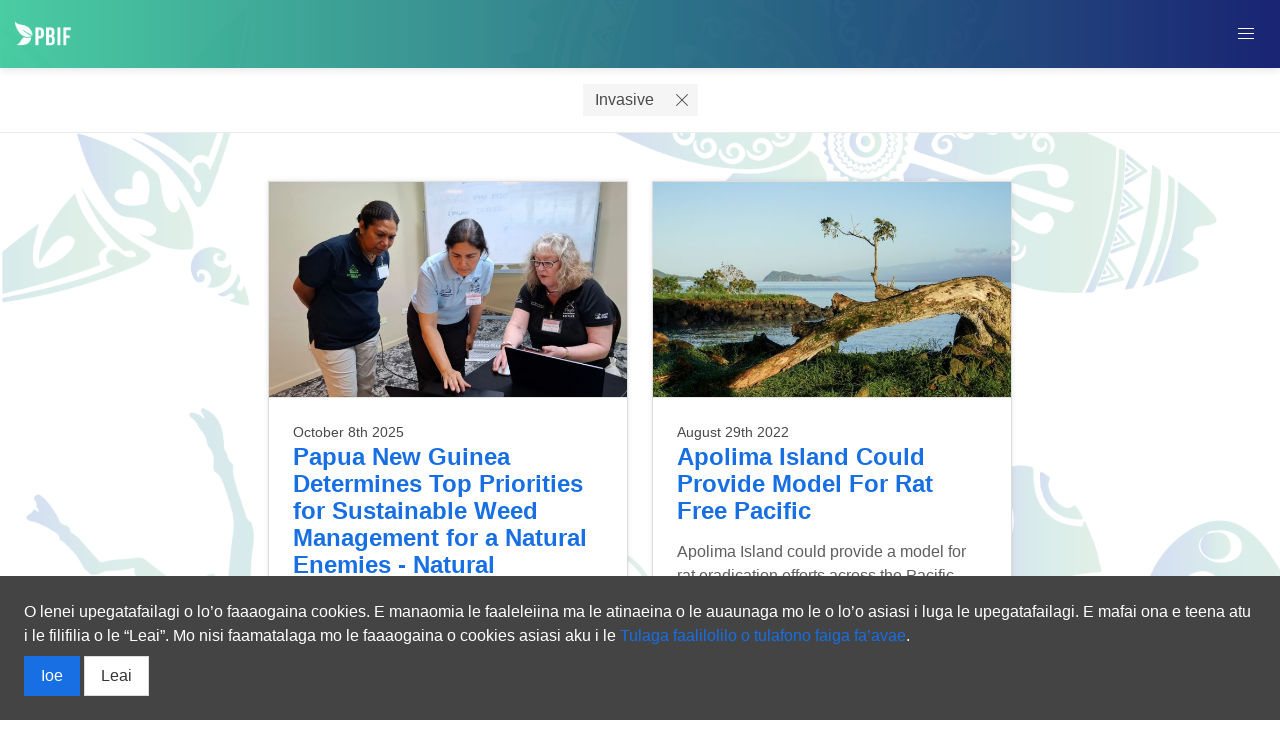

--- FILE ---
content_type: text/html
request_url: https://pbif.sprep.org/sm/talafou?category=Invasive
body_size: 17854
content:
<!DOCTYPE html>

<html lang="sm">

  <head>
  <meta charset="utf-8">
  <meta name="viewport" content="width=device-width, initial-scale=1, shrink-to-fit=no">

  
  

  
  

  
    <title>Tala Fou
 - PBIF
</title>
  
  
  
  <meta name="description" content="Tala Fou faatatau i siosiomaga faanatura ale Pasefika">
  

  


  <!-- Language versions -->
  
    
    
    
      
    <link rel="alternate" hreflang="en" href="/news/" />
      
    <link rel="alternate" hreflang="fij" href="/fij/iTukutuku" />
      
    <link rel="alternate" hreflang="fre" href="/fre/actualités" />
      
    <link rel="alternate" hreflang="nu" href="/nu/news" />
      
    <link rel="alternate" hreflang="rmi" href="/rmi/nuuj" />
      
    <link rel="alternate" hreflang="sb" href="/sb/nius" />
      
    <link rel="alternate" hreflang="sm" href="/sm/talafou" />
      
    <link rel="alternate" hreflang="tk" href="/tk/talafou" />
      
    <link rel="alternate" hreflang="to" href="/to/ko-e-ongoongo" />
      
    <link rel="alternate" hreflang="tv" href="/tv/tala" />
      
    
  

  <!-- useful variables -->
  <script>
    var pageLang = 'sm';
    var rootLang = 'en';
    var basename = pageLang === rootLang ? undefined : pageLang;
    var languageSettings = {"en":{"label":"English","icon":"/assets/images/language_icons/gb.svg"},"sm":{"label":"Gagana Samoa","icon":"/assets/images/Country_Flags/ws.svg","archive_permalink":"/sm/talafou"},"nu":{"label":"Niuean","icon":"/assets/images/language_icons/nu.svg","archive_permalink":"/nu/news"},"to":{"label":"Tongan","icon":"/assets/images/language_icons/to.svg","archive_permalink":"/to/ko-e-ongoongo"},"tk":{"label":"Tokelaun","icon":"/assets/images/language_icons/tk.svg","archive_permalink":"/tk/talafou"},"tv":{"label":"Tuvaluan","icon":"/assets/images/language_icons/tv.svg","archive_permalink":"/tv/tala"},"sb":{"label":"Solomon Islands","icon":"/assets/images/language_icons/sb.svg","archive_permalink":"/sb/nius"},"fij":{"label":"Fijian","icon":"/assets/images/language_icons/fj.svg","archive_permalink":"/fij/iTukutuku"},"fre":{"label":"Français","icon":"/assets/images/language_icons/fr.svg","archive_permalink":"/fre/actualités","widgetLocale":"fr"},"rmi":{"label":"Marshallese","icon":"/assets/images/language_icons/mh.svg","archive_permalink":"/rmi/nuuj"}};
  </script>

  <!-- Widget requirements -->
  <!--react and gbif component-->
  <script src="https://unpkg.com/react@17.0.1/umd/react.production.min.js"></script>
  <script>window.React || document.write('<script src="https://cdnjs.cloudflare.com/ajax/libs/react/17.0.1/umd/react.production.min.js">\x3C/script>')</script>

  <script src="https://unpkg.com/react-dom@17.0.1/umd/react-dom.production.min.js"></script>
  <script>window.ReactDOM || document.write('<script src="https://cdnjs.cloudflare.com/ajax/libs/react-dom/17.0.1/umd/react-dom.production.min.js">\x3C/script>')</script>
  
  <link rel="stylesheet" href="https://cdnjs.cloudflare.com/ajax/libs/mapbox-gl/2.1.1/mapbox-gl.min.css" integrity="sha512-j4BKLk7HB2Umio2SKGP4gh1L3jouxJDuBxcWoq4kf1fYIkJyXQUGxs9me8yz2wexxAIHIcQHzn64UfPIG232xQ==" crossorigin="anonymous" />
  <link rel='stylesheet' href='https://cdnjs.cloudflare.com/ajax/libs/openlayers/6.1.1/ol.min.css' />

  
  
  <link rel='stylesheet' href='https://www-lib.gbif.org/style.css?v=20251229T132631635Z' />
  

  
    <!--dynamically include version running in environment-->
    <script type="text/javascript" src="https://react-components.gbif.org/lib/gbif-react-components.js?v=deprecated"></script>
  

  <script type="text/javascript" src="/assets/theme/js/config.js"></script>

  <!-- CSS -->
  <!-- Bulma is included in main.css -->
  <link rel="stylesheet" href="/assets/theme/css/main.css?v=1760799392">
  <link rel="stylesheet" href="/assets/theme/css/font-awesome.min.css">
  <link rel="stylesheet" href="/assets/theme/css/v4-shims.css">

  <!-- Feeds -->
  <link rel="alternate" type="application/rss+xml" title="PBIF - RSS feed" href="https://pbif.sprep.org/feed.xml" >

  <!-- favicon - to set a favicon add favicon.ico to your root folder -->
  <!-- to add more favicon types, then add /_include/favicon.html to your project -->
  

  

  
</head>


  <body class="about">
    
    










<nav class="navbar 
   
   navbar--hasWhiteText 
  " 
  
  role="navigation" aria-label="main navigation">
  
  <div class="navbar-content">
    <div class="navbar-brand">
      <a class="navbar-item navbar-logo" href="/sm">
        
          <img class="navbar-logo_img" src="/assets/images/PBIF_white.png" alt="PBIF - Home" height="28" />
        
        
      </a>

      
        <a
          role="button"
          id="navbarBurger"
          class="navbar-burger burger menu-toggle"
          aria-label="menu"
          aria-expanded="false"
          data-target="mainNavbar"
        >
          <span aria-hidden="true"></span>
          <span aria-hidden="true"></span>
          <span aria-hidden="true"></span>
        </a>
      
    </div>

    
    <div id="mainNavbar" class="navbar-menu">
      <div class="navbar-start">
        
          
            <a
              class="navbar-top-item navbar-item"
              href="/sm/faamatalaga"
            >
            Faamatalaga
          </a>
          
        
          
          <div class="navbar-top-item navbar-item has-dropdown is-hoverable">
            <a class="navbar-link"> Faamaumauga </a>

            <div class="navbar-dropdown">
              
                
                  <a
                    href="/sm/faamaumauga"
                    class="navbar-item "
                  >
                    Atunuu o le Pasefika o lo'o maua ai manu ma laau
                  </a>
                
              
                
                  <a
                    href="/sm/dataset/search"
                    class="navbar-item "
                  >
                    Seti o faamaumauga/Tulaga tau fuainumera ma faamaumauga poo Datasets
                  </a>
                
              
                
                  <a
                    href="/sm/issg"
                    class="navbar-item "
                  >
                    Kulupu/lisi tagata e iai tomai fa’apitoa i manu ma laau faalafua i le Pasefika
                  </a>
                
              
                
                  <a
                    href="/sm/publisher"
                    class="navbar-item "
                  >
                    Faalapotopotoga ile Pasefika o lo’o tuuina faamaumauga i siosiomaga faalenatura luga le GBIF
                  </a>
                
              
                
                  <a
                    href="/sm/literature/search"
                    class="navbar-item "
                  >
                    Tusitusiga faatatau i manu ma laau i le Pasefika poo Literature
                  </a>
                
              
                
                  <a
                    href="/sm/faamaumauga?view=DOWNLOAD"
                    class="navbar-item "
                  >
                    Faamaumauga i luga le GBIF e mafai ona tuuina mai i lalo i lau komipiuta
                  </a>
                
              
            </div>
          </div>
          
        
          
          <div class="navbar-top-item navbar-item has-dropdown is-hoverable">
            <a class="navbar-link"> Nisi o Upegatafailagi eseese </a>

            <div class="navbar-dropdown">
              
                
                  <a
                    href="https://brb.sprep.org/"
                    class="navbar-item "
                  >
                    Upega tafailagi mo le faamaumauga o punaoa faavae mo i latou o lo'o gafa ma le tineia o manu ma laau faalafua poo le BRB
                  </a>
                
              
                
                  <a
                    href="https://www.sprep.org/invasive-species-management-in-the-pacific"
                    class="navbar-item "
                  >
                    Upega tafailagi mo le vaega o lo'o gafa ma nofo vaavaaia manu ma laau faalafua i le Pasefika
                  </a>
                
              
                
                  <a
                    href="https://pacific-data.sprep.org/"
                    class="navbar-item "
                  >
                    Upega tafailagi mo le siosiomaga a le Pasefika poo le PEP
                  </a>
                
              
                
                  <a
                    href="https://www.sprep.org/invasive-species-management-in-the-pacific/piln"
                    class="navbar-item "
                  >
                    Upega tafailagi mo le Pasefika aua le aoaoina ma le faalauiloa o manu ma laau faalafua poo le PILN
                  </a>
                
              
                
                  <a
                    href="https://www.sprep.org/invasive-species-management-in-the-pacific/Pacific-Invasives-Partnership/invasive-partnerships"
                    class="navbar-item "
                  >
                    Upega tafailagi a uo ma pa'aga o lo'o mata'itu i le suesue ma vaaia o manu ma laau faalafua i le Pasefika poo le PIP
                  </a>
                
              
                
                  <a
                    href="https://pipap.sprep.org/"
                    class="navbar-item "
                  >
                    Upega tafailagi mo le puipuia o vaega ma itulagi ole Pasefika poo le PIPAP
                  </a>
                
              
                
                  <a
                    href="https://www.sprep.org/"
                    class="navbar-item "
                  >
                    Ofisa failautusi a le Pasefika mo polokalama faasiosiomaga poo le SPREP
                  </a>
                
              
            </div>
          </div>
          
        
          
            <a
              class="navbar-top-item navbar-item"
              href="/sm/How-to"
            >
            How to
          </a>
          
        
          
          <div class="navbar-top-item navbar-item has-dropdown is-hoverable">
            <a class="navbar-link"> Faamaumauga e mafai ona tuuina mai i lalo i lau komipiuta </a>

            <div class="navbar-dropdown">
              
                
                  <a
                    href="https://brb.sprep.org/sites/default/files/2022-02/Battler%20Series-Share%20Pacific%20invasive%20data%20using%20the%20Global%20Biodiversity%20Information%20Facility%28updated%20version%202022%29.pdf"
                    class="navbar-item "
                  >
                    Faamaumauga e faasoa atu mo i latou o lo'o gafa ma le tineia o manu ma laau faalafua-Gagana Peretania
                  </a>
                
              
                
                  <a
                    href="https://brb.sprep.org/sites/default/files/2021-12/battlers-share-pacific-gbif-fre.pdf"
                    class="navbar-item "
                  >
                    Faamaumauga e faasoa atu mo i latou o lo'o gafa ma le tineia o manu ma laau faalafua-Gagana Falani
                  </a>
                
              
            </div>
          </div>
          
        
          
            <a
              class="navbar-top-item navbar-item"
              href="/sm/talafou/"
            >
            Tala Fou
          </a>
          
        
      </div>

      
  
  
  

  <div class="navbar-end">
    <div class="navbar-item has-dropdown is-hoverable">
      <div class="buttons language-selector">
        <a class="button is-light">
          <span>Gagana Samoa</span>
          <span class="icon is-small">
            <i class="fa fa-language"></i>
          </span>
        </a>

        <div class="navbar-dropdown is-right">
          
          <a class="navbar-item js-language-option" data-locale="en" href="/news/">
            
            <img src="/assets/images/language_icons/gb.svg" style="margin-right: 6px; height:1em;" />
            
            English
          </a>
          
          <a class="navbar-item js-language-option" data-locale="fij" href="/fij/iTukutuku">
            
            <img src="/assets/images/language_icons/fj.svg" style="margin-right: 6px; height:1em;" />
            
            Fijian
          </a>
          
          <a class="navbar-item js-language-option" data-locale="fre" href="/fre/actualités">
            
            <img src="/assets/images/language_icons/fr.svg" style="margin-right: 6px; height:1em;" />
            
            Français
          </a>
          
          <a class="navbar-item js-language-option" data-locale="nu" href="/nu/news">
            
            <img src="/assets/images/language_icons/nu.svg" style="margin-right: 6px; height:1em;" />
            
            Niuean
          </a>
          
          <a class="navbar-item js-language-option" data-locale="rmi" href="/rmi/nuuj">
            
            <img src="/assets/images/language_icons/mh.svg" style="margin-right: 6px; height:1em;" />
            
            Marshallese
          </a>
          
          <a class="navbar-item js-language-option" data-locale="sb" href="/sb/nius">
            
            <img src="/assets/images/language_icons/sb.svg" style="margin-right: 6px; height:1em;" />
            
            Solomon Islands
          </a>
          
          <a class="navbar-item js-language-option" data-locale="sm" href="/sm/talafou">
            
            <img src="/assets/images/Country_Flags/ws.svg" style="margin-right: 6px; height:1em;" />
            
            Gagana Samoa
          </a>
          
          <a class="navbar-item js-language-option" data-locale="tk" href="/tk/talafou">
            
            <img src="/assets/images/language_icons/tk.svg" style="margin-right: 6px; height:1em;" />
            
            Tokelaun
          </a>
          
          <a class="navbar-item js-language-option" data-locale="to" href="/to/ko-e-ongoongo">
            
            <img src="/assets/images/language_icons/to.svg" style="margin-right: 6px; height:1em;" />
            
            Tongan
          </a>
          
          <a class="navbar-item js-language-option" data-locale="tv" href="/tv/tala">
            
            <img src="/assets/images/language_icons/tv.svg" style="margin-right: 6px; height:1em;" />
            
            Tuvaluan
          </a>
          
        </div>
      </div>
    </div>
  </div>
    
  

      
    </div>
  </div>
  
</nav>


    <main>

      <div>
          
        


<div id="archive-filter" class="archive-filter"></div>
<div class="features">
  <div class="feature-cards has-27-elements">
    
      
      <article class="feature" data-categories="Biodiversity|Invasive|Papua New Guinea|">
        
        
        
        
        


























<div class="feature-img" style="">
  
    
    <picture>
        <source srcset="https://api.gbif.org/v1/image/vFjexGs0XmDQwyGhoinpyumhKM8=/fit-in/2000x0/https%3A%2F%2Fwww.sprep.org%2Fsites%2Fdefault%2Ffiles%2Fstyles%2Fimage_detai_670_400_%2Fpublic%2Fimages%2Fnews%2FPHOTO-2025-09-24-20-18-35.jpg%3Fitok%3DKfkWkz5c 2000w, 
                        https://api.gbif.org/v1/image/j21wubkaWpQhHwUqwHk0x74X0CI=/fit-in/1600x0/https%3A%2F%2Fwww.sprep.org%2Fsites%2Fdefault%2Ffiles%2Fstyles%2Fimage_detai_670_400_%2Fpublic%2Fimages%2Fnews%2FPHOTO-2025-09-24-20-18-35.jpg%3Fitok%3DKfkWkz5c 1600w, 
                        https://api.gbif.org/v1/image/d5URXbWg7ninwAbBa77ygK_C2CU=/fit-in/1200x0/https%3A%2F%2Fwww.sprep.org%2Fsites%2Fdefault%2Ffiles%2Fstyles%2Fimage_detai_670_400_%2Fpublic%2Fimages%2Fnews%2FPHOTO-2025-09-24-20-18-35.jpg%3Fitok%3DKfkWkz5c 1200w, 
                        https://api.gbif.org/v1/image/-qL84jZDjr5-AnLnqpeYHXONR5w=/fit-in/1000x0/https%3A%2F%2Fwww.sprep.org%2Fsites%2Fdefault%2Ffiles%2Fstyles%2Fimage_detai_670_400_%2Fpublic%2Fimages%2Fnews%2FPHOTO-2025-09-24-20-18-35.jpg%3Fitok%3DKfkWkz5c 1000w, 
                        https://api.gbif.org/v1/image/bRgW0EbSKwM4b-vSfzphYsiAtWw=/fit-in/800x0/https%3A%2F%2Fwww.sprep.org%2Fsites%2Fdefault%2Ffiles%2Fstyles%2Fimage_detai_670_400_%2Fpublic%2Fimages%2Fnews%2FPHOTO-2025-09-24-20-18-35.jpg%3Fitok%3DKfkWkz5c 800w, 
                        https://api.gbif.org/v1/image/AbzrUIhzaxXsWGzYSAazZgJC3TY=/fit-in/500x0/https%3A%2F%2Fwww.sprep.org%2Fsites%2Fdefault%2Ffiles%2Fstyles%2Fimage_detai_670_400_%2Fpublic%2Fimages%2Fnews%2FPHOTO-2025-09-24-20-18-35.jpg%3Fitok%3DKfkWkz5c 500w,
                        https://api.gbif.org/v1/image/Fd680F9Z_ZirR0Xa_Kzr46GgbVA=/fit-in/10x0/https%3A%2F%2Fwww.sprep.org%2Fsites%2Fdefault%2Ffiles%2Fstyles%2Fimage_detai_670_400_%2Fpublic%2Fimages%2Fnews%2FPHOTO-2025-09-24-20-18-35.jpg%3Fitok%3DKfkWkz5c 10w"
                
                        >
      <img  src="https://www.sprep.org/sites/default/files/styles/image_detai_670_400_/public/images/news/PHOTO-2025-09-24-20-18-35.jpg?itok=KfkWkz5c" 
            alt=""
            srcset="https://api.gbif.org/v1/image/vFjexGs0XmDQwyGhoinpyumhKM8=/fit-in/2000x0/https%3A%2F%2Fwww.sprep.org%2Fsites%2Fdefault%2Ffiles%2Fstyles%2Fimage_detai_670_400_%2Fpublic%2Fimages%2Fnews%2FPHOTO-2025-09-24-20-18-35.jpg%3Fitok%3DKfkWkz5c 2000w, 
                    https://api.gbif.org/v1/image/j21wubkaWpQhHwUqwHk0x74X0CI=/fit-in/1600x0/https%3A%2F%2Fwww.sprep.org%2Fsites%2Fdefault%2Ffiles%2Fstyles%2Fimage_detai_670_400_%2Fpublic%2Fimages%2Fnews%2FPHOTO-2025-09-24-20-18-35.jpg%3Fitok%3DKfkWkz5c 1600w, 
                    https://api.gbif.org/v1/image/d5URXbWg7ninwAbBa77ygK_C2CU=/fit-in/1200x0/https%3A%2F%2Fwww.sprep.org%2Fsites%2Fdefault%2Ffiles%2Fstyles%2Fimage_detai_670_400_%2Fpublic%2Fimages%2Fnews%2FPHOTO-2025-09-24-20-18-35.jpg%3Fitok%3DKfkWkz5c 1200w, 
                    https://api.gbif.org/v1/image/-qL84jZDjr5-AnLnqpeYHXONR5w=/fit-in/1000x0/https%3A%2F%2Fwww.sprep.org%2Fsites%2Fdefault%2Ffiles%2Fstyles%2Fimage_detai_670_400_%2Fpublic%2Fimages%2Fnews%2FPHOTO-2025-09-24-20-18-35.jpg%3Fitok%3DKfkWkz5c 1000w, 
                    https://api.gbif.org/v1/image/bRgW0EbSKwM4b-vSfzphYsiAtWw=/fit-in/800x0/https%3A%2F%2Fwww.sprep.org%2Fsites%2Fdefault%2Ffiles%2Fstyles%2Fimage_detai_670_400_%2Fpublic%2Fimages%2Fnews%2FPHOTO-2025-09-24-20-18-35.jpg%3Fitok%3DKfkWkz5c 800w, 
                    https://api.gbif.org/v1/image/AbzrUIhzaxXsWGzYSAazZgJC3TY=/fit-in/500x0/https%3A%2F%2Fwww.sprep.org%2Fsites%2Fdefault%2Ffiles%2Fstyles%2Fimage_detai_670_400_%2Fpublic%2Fimages%2Fnews%2FPHOTO-2025-09-24-20-18-35.jpg%3Fitok%3DKfkWkz5c 500w,
                    https://api.gbif.org/v1/image/Fd680F9Z_ZirR0Xa_Kzr46GgbVA=/fit-in/10x0/https%3A%2F%2Fwww.sprep.org%2Fsites%2Fdefault%2Ffiles%2Fstyles%2Fimage_detai_670_400_%2Fpublic%2Fimages%2Fnews%2FPHOTO-2025-09-24-20-18-35.jpg%3Fitok%3DKfkWkz5c 10w"
            
                    />
    </picture>
    
  
  <a href="/posts/sm/2025/papua-new-guinea-determines-top-priorities-for-sustainable-weed-management-for-a-natural-enemies-natural-solutions-programme/"  class="feature-overlay"></a>
  
</div>













<div class="feature-content ">
  <div class="feature-text">
    <a href="/posts/sm/2025/papua-new-guinea-determines-top-priorities-for-sustainable-weed-management-for-a-natural-enemies-natural-solutions-programme/"  class="feature-overlay"></a>
     
    <div class="feature-pre-title">October 8th 2025</div>
    
    
    
    <h3 class="feature-title">
      
      <a href="/posts/sm/2025/papua-new-guinea-determines-top-priorities-for-sustainable-weed-management-for-a-natural-enemies-natural-solutions-programme/" ><p>Papua New Guinea Determines Top Priorities for Sustainable Weed Management for a Natural Enemies - Natural Solutions Programme</p>
</a>
      
    </h3>
    
  </div>
  
  
  <div class="feature-description">
    <p>In the vibrant heart of the Pacific, Papua New Guinea (PNG) is home to some of the world’s richest biodiversity…</p>

  </div>
  

  

  
  
  <div class="feature-categories">
    <div class="tags">
      
        <a class="tag is-light" href="/sm/talafou?category=Biodiversity">Biodiversity</a>
      
        <a class="tag is-light" href="/sm/talafou?category=Invasive">Invasive</a>
      
        <a class="tag is-light" href="/sm/talafou?category=Papua+New+Guinea">Papua New Guinea</a>
      
    </div>
  </div>
  

</div>


      </article>
      
    
      
      <article class="feature" data-categories="Invasive|">
        
        
        
        
        


























<div class="feature-img" style="">
  
    
    <picture>
        <source srcset="https://api.gbif.org/v1/image/rKNlkIc2aKjQzG4l8JD2bR1CoRw=/fit-in/2000x0/https%3A%2F%2Fwww.sprep.org%2Fsites%2Fdefault%2Ffiles%2Fstyles%2Fimage_detai_670_400_%2Fpublic%2Fimages%2Fnews%2FApolima.jpg%3Fitok%3D4noIFfCi 2000w, 
                        https://api.gbif.org/v1/image/sVoyFKkWy5Cj16VMQqI9VNCJTSA=/fit-in/1600x0/https%3A%2F%2Fwww.sprep.org%2Fsites%2Fdefault%2Ffiles%2Fstyles%2Fimage_detai_670_400_%2Fpublic%2Fimages%2Fnews%2FApolima.jpg%3Fitok%3D4noIFfCi 1600w, 
                        https://api.gbif.org/v1/image/uItW_2Ndwh3WXEQp_UVCFe3cpvg=/fit-in/1200x0/https%3A%2F%2Fwww.sprep.org%2Fsites%2Fdefault%2Ffiles%2Fstyles%2Fimage_detai_670_400_%2Fpublic%2Fimages%2Fnews%2FApolima.jpg%3Fitok%3D4noIFfCi 1200w, 
                        https://api.gbif.org/v1/image/g70G24NrHWjE7dAF54337YXJFok=/fit-in/1000x0/https%3A%2F%2Fwww.sprep.org%2Fsites%2Fdefault%2Ffiles%2Fstyles%2Fimage_detai_670_400_%2Fpublic%2Fimages%2Fnews%2FApolima.jpg%3Fitok%3D4noIFfCi 1000w, 
                        https://api.gbif.org/v1/image/nM5AqWk-La2ZV9HVZxcOiG0bZ0Y=/fit-in/800x0/https%3A%2F%2Fwww.sprep.org%2Fsites%2Fdefault%2Ffiles%2Fstyles%2Fimage_detai_670_400_%2Fpublic%2Fimages%2Fnews%2FApolima.jpg%3Fitok%3D4noIFfCi 800w, 
                        https://api.gbif.org/v1/image/ujJ54NzUDq2EJreMOB1IX6DdeAc=/fit-in/500x0/https%3A%2F%2Fwww.sprep.org%2Fsites%2Fdefault%2Ffiles%2Fstyles%2Fimage_detai_670_400_%2Fpublic%2Fimages%2Fnews%2FApolima.jpg%3Fitok%3D4noIFfCi 500w,
                        https://api.gbif.org/v1/image/DMuYHtMDlVAEcJsUschXmI2DhCo=/fit-in/10x0/https%3A%2F%2Fwww.sprep.org%2Fsites%2Fdefault%2Ffiles%2Fstyles%2Fimage_detai_670_400_%2Fpublic%2Fimages%2Fnews%2FApolima.jpg%3Fitok%3D4noIFfCi 10w"
                
                        >
      <img  src="https://www.sprep.org/sites/default/files/styles/image_detai_670_400_/public/images/news/Apolima.jpg?itok=4noIFfCi" 
            alt=""
            srcset="https://api.gbif.org/v1/image/rKNlkIc2aKjQzG4l8JD2bR1CoRw=/fit-in/2000x0/https%3A%2F%2Fwww.sprep.org%2Fsites%2Fdefault%2Ffiles%2Fstyles%2Fimage_detai_670_400_%2Fpublic%2Fimages%2Fnews%2FApolima.jpg%3Fitok%3D4noIFfCi 2000w, 
                    https://api.gbif.org/v1/image/sVoyFKkWy5Cj16VMQqI9VNCJTSA=/fit-in/1600x0/https%3A%2F%2Fwww.sprep.org%2Fsites%2Fdefault%2Ffiles%2Fstyles%2Fimage_detai_670_400_%2Fpublic%2Fimages%2Fnews%2FApolima.jpg%3Fitok%3D4noIFfCi 1600w, 
                    https://api.gbif.org/v1/image/uItW_2Ndwh3WXEQp_UVCFe3cpvg=/fit-in/1200x0/https%3A%2F%2Fwww.sprep.org%2Fsites%2Fdefault%2Ffiles%2Fstyles%2Fimage_detai_670_400_%2Fpublic%2Fimages%2Fnews%2FApolima.jpg%3Fitok%3D4noIFfCi 1200w, 
                    https://api.gbif.org/v1/image/g70G24NrHWjE7dAF54337YXJFok=/fit-in/1000x0/https%3A%2F%2Fwww.sprep.org%2Fsites%2Fdefault%2Ffiles%2Fstyles%2Fimage_detai_670_400_%2Fpublic%2Fimages%2Fnews%2FApolima.jpg%3Fitok%3D4noIFfCi 1000w, 
                    https://api.gbif.org/v1/image/nM5AqWk-La2ZV9HVZxcOiG0bZ0Y=/fit-in/800x0/https%3A%2F%2Fwww.sprep.org%2Fsites%2Fdefault%2Ffiles%2Fstyles%2Fimage_detai_670_400_%2Fpublic%2Fimages%2Fnews%2FApolima.jpg%3Fitok%3D4noIFfCi 800w, 
                    https://api.gbif.org/v1/image/ujJ54NzUDq2EJreMOB1IX6DdeAc=/fit-in/500x0/https%3A%2F%2Fwww.sprep.org%2Fsites%2Fdefault%2Ffiles%2Fstyles%2Fimage_detai_670_400_%2Fpublic%2Fimages%2Fnews%2FApolima.jpg%3Fitok%3D4noIFfCi 500w,
                    https://api.gbif.org/v1/image/DMuYHtMDlVAEcJsUschXmI2DhCo=/fit-in/10x0/https%3A%2F%2Fwww.sprep.org%2Fsites%2Fdefault%2Ffiles%2Fstyles%2Fimage_detai_670_400_%2Fpublic%2Fimages%2Fnews%2FApolima.jpg%3Fitok%3D4noIFfCi 10w"
            
                    />
    </picture>
    
  
  <a href="/posts/sm/2022/apolima-island-could-provide-model-for-rat-free-pacific/"  class="feature-overlay"></a>
  
</div>













<div class="feature-content ">
  <div class="feature-text">
    <a href="/posts/sm/2022/apolima-island-could-provide-model-for-rat-free-pacific/"  class="feature-overlay"></a>
     
    <div class="feature-pre-title">August 29th 2022</div>
    
    
    
    <h3 class="feature-title">
      
      <a href="/posts/sm/2022/apolima-island-could-provide-model-for-rat-free-pacific/" ><p>Apolima Island Could Provide Model For Rat Free Pacific</p>
</a>
      
    </h3>
    
  </div>
  
  
  <div class="feature-description">
    <p>Apolima Island could provide a model for rat eradication efforts across the Pacific, according to Mr. Seumaloisalafai Afele Faiilagi, Assistant…</p>

  </div>
  

  

  
  
  <div class="feature-categories">
    <div class="tags">
      
        <a class="tag is-light" href="/sm/talafou?category=Invasive">Invasive</a>
      
    </div>
  </div>
  

</div>


      </article>
      
    
      
      <article class="feature" data-categories="Invasive|">
        
        
        
        
        


























<div class="feature-img" style="">
  
    
    <picture>
        <source srcset="https://api.gbif.org/v1/image/u_DYyAT94-qZO6pZNYuSIk8VJEk=/fit-in/2000x0/https%3A%2F%2Fwww.sprep.org%2Fsites%2Fdefault%2Ffiles%2Fstyles%2Fimage_detai_670_400_%2Fpublic%2Fimages%2Fnews%2FWOW%2520Training%2520Nukualofa%2520PC%2520Isabell%2520Rasch%2520-%2520Copy.jpg%3Fitok%3D3zmwP71s 2000w, 
                        https://api.gbif.org/v1/image/Sq3ocn3h3n2qjIz63Vt9jwGwzjY=/fit-in/1600x0/https%3A%2F%2Fwww.sprep.org%2Fsites%2Fdefault%2Ffiles%2Fstyles%2Fimage_detai_670_400_%2Fpublic%2Fimages%2Fnews%2FWOW%2520Training%2520Nukualofa%2520PC%2520Isabell%2520Rasch%2520-%2520Copy.jpg%3Fitok%3D3zmwP71s 1600w, 
                        https://api.gbif.org/v1/image/2mE65GmbzBdN37SHbL9_WnMDJS4=/fit-in/1200x0/https%3A%2F%2Fwww.sprep.org%2Fsites%2Fdefault%2Ffiles%2Fstyles%2Fimage_detai_670_400_%2Fpublic%2Fimages%2Fnews%2FWOW%2520Training%2520Nukualofa%2520PC%2520Isabell%2520Rasch%2520-%2520Copy.jpg%3Fitok%3D3zmwP71s 1200w, 
                        https://api.gbif.org/v1/image/zt_2XECJspGk-lGpGO5174zYn4w=/fit-in/1000x0/https%3A%2F%2Fwww.sprep.org%2Fsites%2Fdefault%2Ffiles%2Fstyles%2Fimage_detai_670_400_%2Fpublic%2Fimages%2Fnews%2FWOW%2520Training%2520Nukualofa%2520PC%2520Isabell%2520Rasch%2520-%2520Copy.jpg%3Fitok%3D3zmwP71s 1000w, 
                        https://api.gbif.org/v1/image/-R-IzeYoPcxBpTezzC2WHnczFKY=/fit-in/800x0/https%3A%2F%2Fwww.sprep.org%2Fsites%2Fdefault%2Ffiles%2Fstyles%2Fimage_detai_670_400_%2Fpublic%2Fimages%2Fnews%2FWOW%2520Training%2520Nukualofa%2520PC%2520Isabell%2520Rasch%2520-%2520Copy.jpg%3Fitok%3D3zmwP71s 800w, 
                        https://api.gbif.org/v1/image/lamaNLmEwJjGYVW2JZt06BCVetE=/fit-in/500x0/https%3A%2F%2Fwww.sprep.org%2Fsites%2Fdefault%2Ffiles%2Fstyles%2Fimage_detai_670_400_%2Fpublic%2Fimages%2Fnews%2FWOW%2520Training%2520Nukualofa%2520PC%2520Isabell%2520Rasch%2520-%2520Copy.jpg%3Fitok%3D3zmwP71s 500w,
                        https://api.gbif.org/v1/image/MVl0XhEtanQ0e2ss0Zywroj3Bs0=/fit-in/10x0/https%3A%2F%2Fwww.sprep.org%2Fsites%2Fdefault%2Ffiles%2Fstyles%2Fimage_detai_670_400_%2Fpublic%2Fimages%2Fnews%2FWOW%2520Training%2520Nukualofa%2520PC%2520Isabell%2520Rasch%2520-%2520Copy.jpg%3Fitok%3D3zmwP71s 10w"
                
                        >
      <img  src="https://www.sprep.org/sites/default/files/styles/image_detai_670_400_/public/images/news/WOW%20Training%20Nukualofa%20PC%20Isabell%20Rasch%20-%20Copy.jpg?itok=3zmwP71s" 
            alt=""
            srcset="https://api.gbif.org/v1/image/u_DYyAT94-qZO6pZNYuSIk8VJEk=/fit-in/2000x0/https%3A%2F%2Fwww.sprep.org%2Fsites%2Fdefault%2Ffiles%2Fstyles%2Fimage_detai_670_400_%2Fpublic%2Fimages%2Fnews%2FWOW%2520Training%2520Nukualofa%2520PC%2520Isabell%2520Rasch%2520-%2520Copy.jpg%3Fitok%3D3zmwP71s 2000w, 
                    https://api.gbif.org/v1/image/Sq3ocn3h3n2qjIz63Vt9jwGwzjY=/fit-in/1600x0/https%3A%2F%2Fwww.sprep.org%2Fsites%2Fdefault%2Ffiles%2Fstyles%2Fimage_detai_670_400_%2Fpublic%2Fimages%2Fnews%2FWOW%2520Training%2520Nukualofa%2520PC%2520Isabell%2520Rasch%2520-%2520Copy.jpg%3Fitok%3D3zmwP71s 1600w, 
                    https://api.gbif.org/v1/image/2mE65GmbzBdN37SHbL9_WnMDJS4=/fit-in/1200x0/https%3A%2F%2Fwww.sprep.org%2Fsites%2Fdefault%2Ffiles%2Fstyles%2Fimage_detai_670_400_%2Fpublic%2Fimages%2Fnews%2FWOW%2520Training%2520Nukualofa%2520PC%2520Isabell%2520Rasch%2520-%2520Copy.jpg%3Fitok%3D3zmwP71s 1200w, 
                    https://api.gbif.org/v1/image/zt_2XECJspGk-lGpGO5174zYn4w=/fit-in/1000x0/https%3A%2F%2Fwww.sprep.org%2Fsites%2Fdefault%2Ffiles%2Fstyles%2Fimage_detai_670_400_%2Fpublic%2Fimages%2Fnews%2FWOW%2520Training%2520Nukualofa%2520PC%2520Isabell%2520Rasch%2520-%2520Copy.jpg%3Fitok%3D3zmwP71s 1000w, 
                    https://api.gbif.org/v1/image/-R-IzeYoPcxBpTezzC2WHnczFKY=/fit-in/800x0/https%3A%2F%2Fwww.sprep.org%2Fsites%2Fdefault%2Ffiles%2Fstyles%2Fimage_detai_670_400_%2Fpublic%2Fimages%2Fnews%2FWOW%2520Training%2520Nukualofa%2520PC%2520Isabell%2520Rasch%2520-%2520Copy.jpg%3Fitok%3D3zmwP71s 800w, 
                    https://api.gbif.org/v1/image/lamaNLmEwJjGYVW2JZt06BCVetE=/fit-in/500x0/https%3A%2F%2Fwww.sprep.org%2Fsites%2Fdefault%2Ffiles%2Fstyles%2Fimage_detai_670_400_%2Fpublic%2Fimages%2Fnews%2FWOW%2520Training%2520Nukualofa%2520PC%2520Isabell%2520Rasch%2520-%2520Copy.jpg%3Fitok%3D3zmwP71s 500w,
                    https://api.gbif.org/v1/image/MVl0XhEtanQ0e2ss0Zywroj3Bs0=/fit-in/10x0/https%3A%2F%2Fwww.sprep.org%2Fsites%2Fdefault%2Ffiles%2Fstyles%2Fimage_detai_670_400_%2Fpublic%2Fimages%2Fnews%2FWOW%2520Training%2520Nukualofa%2520PC%2520Isabell%2520Rasch%2520-%2520Copy.jpg%3Fitok%3D3zmwP71s 10w"
            
                    />
    </picture>
    
  
  <a href="/posts/sm/2022/invasive-species-practitioners-work-to-protect-biodiversity-in-the-kingdom-of-tonga/"  class="feature-overlay"></a>
  
</div>













<div class="feature-content ">
  <div class="feature-text">
    <a href="/posts/sm/2022/invasive-species-practitioners-work-to-protect-biodiversity-in-the-kingdom-of-tonga/"  class="feature-overlay"></a>
     
    <div class="feature-pre-title">August 24th 2022</div>
    
    
    
    <h3 class="feature-title">
      
      <a href="/posts/sm/2022/invasive-species-practitioners-work-to-protect-biodiversity-in-the-kingdom-of-tonga/" ><p>Invasive Species Practitioners Work To Protect Biodiversity In The Kingdom Of Tonga</p>
</a>
      
    </h3>
    
  </div>
  
  
  <div class="feature-description">
    <p>Invasive species practitioners in the Kingdom of Tonga have learnt how to conserve biodiversity and manage invasive weeds thanks to…</p>

  </div>
  

  

  
  
  <div class="feature-categories">
    <div class="tags">
      
        <a class="tag is-light" href="/sm/talafou?category=Invasive">Invasive</a>
      
    </div>
  </div>
  

</div>


      </article>
      
    
      
      <article class="feature" data-categories="Invasive|">
        
        
        
        
        


























<div class="feature-img" style="">
  
    
    <picture>
        <source srcset="https://api.gbif.org/v1/image/suQp3d6hxCxnmFYvH97dx4_e0Dc=/fit-in/2000x0/https%3A%2F%2Fwww.sprep.org%2Fsites%2Fdefault%2Ffiles%2Fstyles%2Fimage_detai_670_400_%2Fpublic%2Fimages%2Fnews%2FNENS.jpg%3Fitok%3Djj1T3HfG 2000w, 
                        https://api.gbif.org/v1/image/pwF91cLNZtJ-AJ0OBjTbAMkOc_k=/fit-in/1600x0/https%3A%2F%2Fwww.sprep.org%2Fsites%2Fdefault%2Ffiles%2Fstyles%2Fimage_detai_670_400_%2Fpublic%2Fimages%2Fnews%2FNENS.jpg%3Fitok%3Djj1T3HfG 1600w, 
                        https://api.gbif.org/v1/image/ytSFDnH-ehn2I1yCjNoxpJtp4Zc=/fit-in/1200x0/https%3A%2F%2Fwww.sprep.org%2Fsites%2Fdefault%2Ffiles%2Fstyles%2Fimage_detai_670_400_%2Fpublic%2Fimages%2Fnews%2FNENS.jpg%3Fitok%3Djj1T3HfG 1200w, 
                        https://api.gbif.org/v1/image/csFF5DDPhkZCBmjLajZc_jC-O6Y=/fit-in/1000x0/https%3A%2F%2Fwww.sprep.org%2Fsites%2Fdefault%2Ffiles%2Fstyles%2Fimage_detai_670_400_%2Fpublic%2Fimages%2Fnews%2FNENS.jpg%3Fitok%3Djj1T3HfG 1000w, 
                        https://api.gbif.org/v1/image/5Ff9aXDpWRZDhDRvEImItxjcFkg=/fit-in/800x0/https%3A%2F%2Fwww.sprep.org%2Fsites%2Fdefault%2Ffiles%2Fstyles%2Fimage_detai_670_400_%2Fpublic%2Fimages%2Fnews%2FNENS.jpg%3Fitok%3Djj1T3HfG 800w, 
                        https://api.gbif.org/v1/image/f6tPMssUQPlRKrROg_WCp1ekci4=/fit-in/500x0/https%3A%2F%2Fwww.sprep.org%2Fsites%2Fdefault%2Ffiles%2Fstyles%2Fimage_detai_670_400_%2Fpublic%2Fimages%2Fnews%2FNENS.jpg%3Fitok%3Djj1T3HfG 500w,
                        https://api.gbif.org/v1/image/wfmIcRQjp7x8RV9YLTA33e1OOTU=/fit-in/10x0/https%3A%2F%2Fwww.sprep.org%2Fsites%2Fdefault%2Ffiles%2Fstyles%2Fimage_detai_670_400_%2Fpublic%2Fimages%2Fnews%2FNENS.jpg%3Fitok%3Djj1T3HfG 10w"
                
                        >
      <img  src="https://www.sprep.org/sites/default/files/styles/image_detai_670_400_/public/images/news/NENS.jpg?itok=jj1T3HfG" 
            alt=""
            srcset="https://api.gbif.org/v1/image/suQp3d6hxCxnmFYvH97dx4_e0Dc=/fit-in/2000x0/https%3A%2F%2Fwww.sprep.org%2Fsites%2Fdefault%2Ffiles%2Fstyles%2Fimage_detai_670_400_%2Fpublic%2Fimages%2Fnews%2FNENS.jpg%3Fitok%3Djj1T3HfG 2000w, 
                    https://api.gbif.org/v1/image/pwF91cLNZtJ-AJ0OBjTbAMkOc_k=/fit-in/1600x0/https%3A%2F%2Fwww.sprep.org%2Fsites%2Fdefault%2Ffiles%2Fstyles%2Fimage_detai_670_400_%2Fpublic%2Fimages%2Fnews%2FNENS.jpg%3Fitok%3Djj1T3HfG 1600w, 
                    https://api.gbif.org/v1/image/ytSFDnH-ehn2I1yCjNoxpJtp4Zc=/fit-in/1200x0/https%3A%2F%2Fwww.sprep.org%2Fsites%2Fdefault%2Ffiles%2Fstyles%2Fimage_detai_670_400_%2Fpublic%2Fimages%2Fnews%2FNENS.jpg%3Fitok%3Djj1T3HfG 1200w, 
                    https://api.gbif.org/v1/image/csFF5DDPhkZCBmjLajZc_jC-O6Y=/fit-in/1000x0/https%3A%2F%2Fwww.sprep.org%2Fsites%2Fdefault%2Ffiles%2Fstyles%2Fimage_detai_670_400_%2Fpublic%2Fimages%2Fnews%2FNENS.jpg%3Fitok%3Djj1T3HfG 1000w, 
                    https://api.gbif.org/v1/image/5Ff9aXDpWRZDhDRvEImItxjcFkg=/fit-in/800x0/https%3A%2F%2Fwww.sprep.org%2Fsites%2Fdefault%2Ffiles%2Fstyles%2Fimage_detai_670_400_%2Fpublic%2Fimages%2Fnews%2FNENS.jpg%3Fitok%3Djj1T3HfG 800w, 
                    https://api.gbif.org/v1/image/f6tPMssUQPlRKrROg_WCp1ekci4=/fit-in/500x0/https%3A%2F%2Fwww.sprep.org%2Fsites%2Fdefault%2Ffiles%2Fstyles%2Fimage_detai_670_400_%2Fpublic%2Fimages%2Fnews%2FNENS.jpg%3Fitok%3Djj1T3HfG 500w,
                    https://api.gbif.org/v1/image/wfmIcRQjp7x8RV9YLTA33e1OOTU=/fit-in/10x0/https%3A%2F%2Fwww.sprep.org%2Fsites%2Fdefault%2Ffiles%2Fstyles%2Fimage_detai_670_400_%2Fpublic%2Fimages%2Fnews%2FNENS.jpg%3Fitok%3Djj1T3HfG 10w"
            
                    />
    </picture>
    
  
  <a href="/posts/sm/2022/workshop-prioritises-invasive-weed-targets-for-natural-enemies-in-samoa/"  class="feature-overlay"></a>
  
</div>













<div class="feature-content ">
  <div class="feature-text">
    <a href="/posts/sm/2022/workshop-prioritises-invasive-weed-targets-for-natural-enemies-in-samoa/"  class="feature-overlay"></a>
     
    <div class="feature-pre-title">August 18th 2022</div>
    
    
    
    <h3 class="feature-title">
      
      <a href="/posts/sm/2022/workshop-prioritises-invasive-weed-targets-for-natural-enemies-in-samoa/" ><p>Workshop Prioritises Invasive Weed Targets For Natural Enemies In Samoa</p>
</a>
      
    </h3>
    
  </div>
  
  
  <div class="feature-description">
    <p>Natural Enemies - Natural Solutions (NENS) has been used safely and successfully in the Pacific against weeds for more than…</p>

  </div>
  

  

  
  
  <div class="feature-categories">
    <div class="tags">
      
        <a class="tag is-light" href="/sm/talafou?category=Invasive">Invasive</a>
      
    </div>
  </div>
  

</div>


      </article>
      
    
      
      <article class="feature" data-categories="Biodiversity|">
        
        
        
        
        


























<div class="feature-img" style="">
  
    
    <picture>
        <source srcset="https://api.gbif.org/v1/image/xFE-AqmuGdltUI4El7powMdp6Vs=/fit-in/2000x0/https%3A%2F%2Fwww.sprep.org%2Fsites%2Fdefault%2Ffiles%2Fstyles%2Fimage_detai_670_400_%2Fpublic%2Fimages%2Fnews%2FIMG_2143%2520%25281%2529.JPG%3Fitok%3D5FsoVTsS 2000w, 
                        https://api.gbif.org/v1/image/VpoMrNylMzCmMU1wiZgZ1MIOiX0=/fit-in/1600x0/https%3A%2F%2Fwww.sprep.org%2Fsites%2Fdefault%2Ffiles%2Fstyles%2Fimage_detai_670_400_%2Fpublic%2Fimages%2Fnews%2FIMG_2143%2520%25281%2529.JPG%3Fitok%3D5FsoVTsS 1600w, 
                        https://api.gbif.org/v1/image/N9h5-j8KdOOge9q1LE3ydvzQDmg=/fit-in/1200x0/https%3A%2F%2Fwww.sprep.org%2Fsites%2Fdefault%2Ffiles%2Fstyles%2Fimage_detai_670_400_%2Fpublic%2Fimages%2Fnews%2FIMG_2143%2520%25281%2529.JPG%3Fitok%3D5FsoVTsS 1200w, 
                        https://api.gbif.org/v1/image/sd_hMsUn0vy3rowxumavzJt5ozo=/fit-in/1000x0/https%3A%2F%2Fwww.sprep.org%2Fsites%2Fdefault%2Ffiles%2Fstyles%2Fimage_detai_670_400_%2Fpublic%2Fimages%2Fnews%2FIMG_2143%2520%25281%2529.JPG%3Fitok%3D5FsoVTsS 1000w, 
                        https://api.gbif.org/v1/image/XzGXI-QblxnSTAopkMXIjweLnAw=/fit-in/800x0/https%3A%2F%2Fwww.sprep.org%2Fsites%2Fdefault%2Ffiles%2Fstyles%2Fimage_detai_670_400_%2Fpublic%2Fimages%2Fnews%2FIMG_2143%2520%25281%2529.JPG%3Fitok%3D5FsoVTsS 800w, 
                        https://api.gbif.org/v1/image/xCEJfPf6mogbQAK9EftMJ0smUYI=/fit-in/500x0/https%3A%2F%2Fwww.sprep.org%2Fsites%2Fdefault%2Ffiles%2Fstyles%2Fimage_detai_670_400_%2Fpublic%2Fimages%2Fnews%2FIMG_2143%2520%25281%2529.JPG%3Fitok%3D5FsoVTsS 500w,
                        https://api.gbif.org/v1/image/1xxpBaKUVu_bniZ_kyj4RNBjq7s=/fit-in/10x0/https%3A%2F%2Fwww.sprep.org%2Fsites%2Fdefault%2Ffiles%2Fstyles%2Fimage_detai_670_400_%2Fpublic%2Fimages%2Fnews%2FIMG_2143%2520%25281%2529.JPG%3Fitok%3D5FsoVTsS 10w"
                
                        >
      <img  src="https://www.sprep.org/sites/default/files/styles/image_detai_670_400_/public/images/news/IMG_2143%20%281%29.JPG?itok=5FsoVTsS" 
            alt=""
            srcset="https://api.gbif.org/v1/image/xFE-AqmuGdltUI4El7powMdp6Vs=/fit-in/2000x0/https%3A%2F%2Fwww.sprep.org%2Fsites%2Fdefault%2Ffiles%2Fstyles%2Fimage_detai_670_400_%2Fpublic%2Fimages%2Fnews%2FIMG_2143%2520%25281%2529.JPG%3Fitok%3D5FsoVTsS 2000w, 
                    https://api.gbif.org/v1/image/VpoMrNylMzCmMU1wiZgZ1MIOiX0=/fit-in/1600x0/https%3A%2F%2Fwww.sprep.org%2Fsites%2Fdefault%2Ffiles%2Fstyles%2Fimage_detai_670_400_%2Fpublic%2Fimages%2Fnews%2FIMG_2143%2520%25281%2529.JPG%3Fitok%3D5FsoVTsS 1600w, 
                    https://api.gbif.org/v1/image/N9h5-j8KdOOge9q1LE3ydvzQDmg=/fit-in/1200x0/https%3A%2F%2Fwww.sprep.org%2Fsites%2Fdefault%2Ffiles%2Fstyles%2Fimage_detai_670_400_%2Fpublic%2Fimages%2Fnews%2FIMG_2143%2520%25281%2529.JPG%3Fitok%3D5FsoVTsS 1200w, 
                    https://api.gbif.org/v1/image/sd_hMsUn0vy3rowxumavzJt5ozo=/fit-in/1000x0/https%3A%2F%2Fwww.sprep.org%2Fsites%2Fdefault%2Ffiles%2Fstyles%2Fimage_detai_670_400_%2Fpublic%2Fimages%2Fnews%2FIMG_2143%2520%25281%2529.JPG%3Fitok%3D5FsoVTsS 1000w, 
                    https://api.gbif.org/v1/image/XzGXI-QblxnSTAopkMXIjweLnAw=/fit-in/800x0/https%3A%2F%2Fwww.sprep.org%2Fsites%2Fdefault%2Ffiles%2Fstyles%2Fimage_detai_670_400_%2Fpublic%2Fimages%2Fnews%2FIMG_2143%2520%25281%2529.JPG%3Fitok%3D5FsoVTsS 800w, 
                    https://api.gbif.org/v1/image/xCEJfPf6mogbQAK9EftMJ0smUYI=/fit-in/500x0/https%3A%2F%2Fwww.sprep.org%2Fsites%2Fdefault%2Ffiles%2Fstyles%2Fimage_detai_670_400_%2Fpublic%2Fimages%2Fnews%2FIMG_2143%2520%25281%2529.JPG%3Fitok%3D5FsoVTsS 500w,
                    https://api.gbif.org/v1/image/1xxpBaKUVu_bniZ_kyj4RNBjq7s=/fit-in/10x0/https%3A%2F%2Fwww.sprep.org%2Fsites%2Fdefault%2Ffiles%2Fstyles%2Fimage_detai_670_400_%2Fpublic%2Fimages%2Fnews%2FIMG_2143%2520%25281%2529.JPG%3Fitok%3D5FsoVTsS 10w"
            
                    />
    </picture>
    
  
  <a href="/posts/sm/2022/an-introduction-to-the-global-biodiversity-information-facility/"  class="feature-overlay"></a>
  
</div>













<div class="feature-content ">
  <div class="feature-text">
    <a href="/posts/sm/2022/an-introduction-to-the-global-biodiversity-information-facility/"  class="feature-overlay"></a>
     
    <div class="feature-pre-title">June 24th 2022</div>
    
    
    
    <h3 class="feature-title">
      
      <a href="/posts/sm/2022/an-introduction-to-the-global-biodiversity-information-facility/" ><p>An Introduction To The Global Biodiversity Information Facility</p>
</a>
      
    </h3>
    
  </div>
  
  
  <div class="feature-description">
    <p>The staff of the Secretariat of the Pacific Regional Environment Programme (SPREP) will now reap the benefits of the Global…</p>

  </div>
  

  

  
  
  <div class="feature-categories">
    <div class="tags">
      
        <a class="tag is-light" href="/sm/talafou?category=Biodiversity">Biodiversity</a>
      
    </div>
  </div>
  

</div>


      </article>
      
    
      
      <article class="feature" data-categories="Invasive|">
        
        
        
        
        


























<div class="feature-img" style="">
  
    
    <picture>
        <source srcset="https://api.gbif.org/v1/image/ynybtn4yIfGau_si_Mq2M1_Oin0=/fit-in/2000x0/https%3A%2F%2Fwww.sprep.org%2Fsites%2Fdefault%2Ffiles%2Fstyles%2Fimage_detai_670_400_%2Fpublic%2Fimages%2Fnews%2FScreenshot%25202022-03-04%2520150937.jpg%3Fitok%3DM_ooX2wx 2000w, 
                        https://api.gbif.org/v1/image/ap96A34tm3Lic5A1-YFF3DzbrDI=/fit-in/1600x0/https%3A%2F%2Fwww.sprep.org%2Fsites%2Fdefault%2Ffiles%2Fstyles%2Fimage_detai_670_400_%2Fpublic%2Fimages%2Fnews%2FScreenshot%25202022-03-04%2520150937.jpg%3Fitok%3DM_ooX2wx 1600w, 
                        https://api.gbif.org/v1/image/-dflHrrZLKMShJKqW-ammL5O2T4=/fit-in/1200x0/https%3A%2F%2Fwww.sprep.org%2Fsites%2Fdefault%2Ffiles%2Fstyles%2Fimage_detai_670_400_%2Fpublic%2Fimages%2Fnews%2FScreenshot%25202022-03-04%2520150937.jpg%3Fitok%3DM_ooX2wx 1200w, 
                        https://api.gbif.org/v1/image/1QsIaYQBQ9MMaw8NAX6fFfiy8nc=/fit-in/1000x0/https%3A%2F%2Fwww.sprep.org%2Fsites%2Fdefault%2Ffiles%2Fstyles%2Fimage_detai_670_400_%2Fpublic%2Fimages%2Fnews%2FScreenshot%25202022-03-04%2520150937.jpg%3Fitok%3DM_ooX2wx 1000w, 
                        https://api.gbif.org/v1/image/2jxUfebZlCNO8d7yyQNR0FlsUFw=/fit-in/800x0/https%3A%2F%2Fwww.sprep.org%2Fsites%2Fdefault%2Ffiles%2Fstyles%2Fimage_detai_670_400_%2Fpublic%2Fimages%2Fnews%2FScreenshot%25202022-03-04%2520150937.jpg%3Fitok%3DM_ooX2wx 800w, 
                        https://api.gbif.org/v1/image/hvtdZN8LKjUfUtqC1kG6cE0e7HI=/fit-in/500x0/https%3A%2F%2Fwww.sprep.org%2Fsites%2Fdefault%2Ffiles%2Fstyles%2Fimage_detai_670_400_%2Fpublic%2Fimages%2Fnews%2FScreenshot%25202022-03-04%2520150937.jpg%3Fitok%3DM_ooX2wx 500w,
                        https://api.gbif.org/v1/image/Dgi7XfqkfQt54pwHVu3O5nvbUJE=/fit-in/10x0/https%3A%2F%2Fwww.sprep.org%2Fsites%2Fdefault%2Ffiles%2Fstyles%2Fimage_detai_670_400_%2Fpublic%2Fimages%2Fnews%2FScreenshot%25202022-03-04%2520150937.jpg%3Fitok%3DM_ooX2wx 10w"
                
                        >
      <img  src="https://www.sprep.org/sites/default/files/styles/image_detai_670_400_/public/images/news/Screenshot%202022-03-04%20150937.jpg?itok=M_ooX2wx" 
            alt=""
            srcset="https://api.gbif.org/v1/image/ynybtn4yIfGau_si_Mq2M1_Oin0=/fit-in/2000x0/https%3A%2F%2Fwww.sprep.org%2Fsites%2Fdefault%2Ffiles%2Fstyles%2Fimage_detai_670_400_%2Fpublic%2Fimages%2Fnews%2FScreenshot%25202022-03-04%2520150937.jpg%3Fitok%3DM_ooX2wx 2000w, 
                    https://api.gbif.org/v1/image/ap96A34tm3Lic5A1-YFF3DzbrDI=/fit-in/1600x0/https%3A%2F%2Fwww.sprep.org%2Fsites%2Fdefault%2Ffiles%2Fstyles%2Fimage_detai_670_400_%2Fpublic%2Fimages%2Fnews%2FScreenshot%25202022-03-04%2520150937.jpg%3Fitok%3DM_ooX2wx 1600w, 
                    https://api.gbif.org/v1/image/-dflHrrZLKMShJKqW-ammL5O2T4=/fit-in/1200x0/https%3A%2F%2Fwww.sprep.org%2Fsites%2Fdefault%2Ffiles%2Fstyles%2Fimage_detai_670_400_%2Fpublic%2Fimages%2Fnews%2FScreenshot%25202022-03-04%2520150937.jpg%3Fitok%3DM_ooX2wx 1200w, 
                    https://api.gbif.org/v1/image/1QsIaYQBQ9MMaw8NAX6fFfiy8nc=/fit-in/1000x0/https%3A%2F%2Fwww.sprep.org%2Fsites%2Fdefault%2Ffiles%2Fstyles%2Fimage_detai_670_400_%2Fpublic%2Fimages%2Fnews%2FScreenshot%25202022-03-04%2520150937.jpg%3Fitok%3DM_ooX2wx 1000w, 
                    https://api.gbif.org/v1/image/2jxUfebZlCNO8d7yyQNR0FlsUFw=/fit-in/800x0/https%3A%2F%2Fwww.sprep.org%2Fsites%2Fdefault%2Ffiles%2Fstyles%2Fimage_detai_670_400_%2Fpublic%2Fimages%2Fnews%2FScreenshot%25202022-03-04%2520150937.jpg%3Fitok%3DM_ooX2wx 800w, 
                    https://api.gbif.org/v1/image/hvtdZN8LKjUfUtqC1kG6cE0e7HI=/fit-in/500x0/https%3A%2F%2Fwww.sprep.org%2Fsites%2Fdefault%2Ffiles%2Fstyles%2Fimage_detai_670_400_%2Fpublic%2Fimages%2Fnews%2FScreenshot%25202022-03-04%2520150937.jpg%3Fitok%3DM_ooX2wx 500w,
                    https://api.gbif.org/v1/image/Dgi7XfqkfQt54pwHVu3O5nvbUJE=/fit-in/10x0/https%3A%2F%2Fwww.sprep.org%2Fsites%2Fdefault%2Ffiles%2Fstyles%2Fimage_detai_670_400_%2Fpublic%2Fimages%2Fnews%2FScreenshot%25202022-03-04%2520150937.jpg%3Fitok%3DM_ooX2wx 10w"
            
                    />
    </picture>
    
  
  <a href="/posts/sm/2022/pacific-marine-biosecurity-toolkit-and-battler-guide-launched/"  class="feature-overlay"></a>
  
</div>













<div class="feature-content ">
  <div class="feature-text">
    <a href="/posts/sm/2022/pacific-marine-biosecurity-toolkit-and-battler-guide-launched/"  class="feature-overlay"></a>
     
    <div class="feature-pre-title">March 4th 2022</div>
    
    
    
    <h3 class="feature-title">
      
      <a href="/posts/sm/2022/pacific-marine-biosecurity-toolkit-and-battler-guide-launched/" ><p>Pacific Marine Biosecurity Toolkit And Battler Guide Launched</p>
</a>
      
    </h3>
    
  </div>
  
  
  <div class="feature-description">
    <p>The Pacific’s battle against marine invasive species, has just been bolstered with the launch of new resources which will support…</p>

  </div>
  

  

  
  
  <div class="feature-categories">
    <div class="tags">
      
        <a class="tag is-light" href="/sm/talafou?category=Invasive">Invasive</a>
      
    </div>
  </div>
  

</div>


      </article>
      
    
      
      <article class="feature" data-categories="Invasive|">
        
        
        
        
        


























<div class="feature-img" style="">
  
    
    <picture>
        <source srcset="https://api.gbif.org/v1/image/BDZg3H8hab86vePp2-09WUs_SGs=/fit-in/2000x0/https%3A%2F%2Fwww.sprep.org%2Fsites%2Fdefault%2Ffiles%2Fstyles%2Fimage_detai_670_400_%2Fpublic%2Fimages%2Fnews%2Freceived_2989710017950368%2520%2528Medium%2529.jpeg%3Fitok%3DwzAtHWA3 2000w, 
                        https://api.gbif.org/v1/image/nKyVTJu2xx6fNGUKmcpfZG8nB2g=/fit-in/1600x0/https%3A%2F%2Fwww.sprep.org%2Fsites%2Fdefault%2Ffiles%2Fstyles%2Fimage_detai_670_400_%2Fpublic%2Fimages%2Fnews%2Freceived_2989710017950368%2520%2528Medium%2529.jpeg%3Fitok%3DwzAtHWA3 1600w, 
                        https://api.gbif.org/v1/image/tXXslk-EusQ8eWKmz1OLHp5jUcI=/fit-in/1200x0/https%3A%2F%2Fwww.sprep.org%2Fsites%2Fdefault%2Ffiles%2Fstyles%2Fimage_detai_670_400_%2Fpublic%2Fimages%2Fnews%2Freceived_2989710017950368%2520%2528Medium%2529.jpeg%3Fitok%3DwzAtHWA3 1200w, 
                        https://api.gbif.org/v1/image/jcy4n-BRH5ykH0bvb2LbCN6b6Ys=/fit-in/1000x0/https%3A%2F%2Fwww.sprep.org%2Fsites%2Fdefault%2Ffiles%2Fstyles%2Fimage_detai_670_400_%2Fpublic%2Fimages%2Fnews%2Freceived_2989710017950368%2520%2528Medium%2529.jpeg%3Fitok%3DwzAtHWA3 1000w, 
                        https://api.gbif.org/v1/image/MKVqps5WmZlox6NvgSNsIFdzHSQ=/fit-in/800x0/https%3A%2F%2Fwww.sprep.org%2Fsites%2Fdefault%2Ffiles%2Fstyles%2Fimage_detai_670_400_%2Fpublic%2Fimages%2Fnews%2Freceived_2989710017950368%2520%2528Medium%2529.jpeg%3Fitok%3DwzAtHWA3 800w, 
                        https://api.gbif.org/v1/image/dHwRiSCfPuBGwtIgZRl6oYo016E=/fit-in/500x0/https%3A%2F%2Fwww.sprep.org%2Fsites%2Fdefault%2Ffiles%2Fstyles%2Fimage_detai_670_400_%2Fpublic%2Fimages%2Fnews%2Freceived_2989710017950368%2520%2528Medium%2529.jpeg%3Fitok%3DwzAtHWA3 500w,
                        https://api.gbif.org/v1/image/gFw2hKf17CbPU7HIE5m7HHVIhgo=/fit-in/10x0/https%3A%2F%2Fwww.sprep.org%2Fsites%2Fdefault%2Ffiles%2Fstyles%2Fimage_detai_670_400_%2Fpublic%2Fimages%2Fnews%2Freceived_2989710017950368%2520%2528Medium%2529.jpeg%3Fitok%3DwzAtHWA3 10w"
                
                        >
      <img  src="https://www.sprep.org/sites/default/files/styles/image_detai_670_400_/public/images/news/received_2989710017950368%20%28Medium%29.jpeg?itok=wzAtHWA3" 
            alt=""
            srcset="https://api.gbif.org/v1/image/BDZg3H8hab86vePp2-09WUs_SGs=/fit-in/2000x0/https%3A%2F%2Fwww.sprep.org%2Fsites%2Fdefault%2Ffiles%2Fstyles%2Fimage_detai_670_400_%2Fpublic%2Fimages%2Fnews%2Freceived_2989710017950368%2520%2528Medium%2529.jpeg%3Fitok%3DwzAtHWA3 2000w, 
                    https://api.gbif.org/v1/image/nKyVTJu2xx6fNGUKmcpfZG8nB2g=/fit-in/1600x0/https%3A%2F%2Fwww.sprep.org%2Fsites%2Fdefault%2Ffiles%2Fstyles%2Fimage_detai_670_400_%2Fpublic%2Fimages%2Fnews%2Freceived_2989710017950368%2520%2528Medium%2529.jpeg%3Fitok%3DwzAtHWA3 1600w, 
                    https://api.gbif.org/v1/image/tXXslk-EusQ8eWKmz1OLHp5jUcI=/fit-in/1200x0/https%3A%2F%2Fwww.sprep.org%2Fsites%2Fdefault%2Ffiles%2Fstyles%2Fimage_detai_670_400_%2Fpublic%2Fimages%2Fnews%2Freceived_2989710017950368%2520%2528Medium%2529.jpeg%3Fitok%3DwzAtHWA3 1200w, 
                    https://api.gbif.org/v1/image/jcy4n-BRH5ykH0bvb2LbCN6b6Ys=/fit-in/1000x0/https%3A%2F%2Fwww.sprep.org%2Fsites%2Fdefault%2Ffiles%2Fstyles%2Fimage_detai_670_400_%2Fpublic%2Fimages%2Fnews%2Freceived_2989710017950368%2520%2528Medium%2529.jpeg%3Fitok%3DwzAtHWA3 1000w, 
                    https://api.gbif.org/v1/image/MKVqps5WmZlox6NvgSNsIFdzHSQ=/fit-in/800x0/https%3A%2F%2Fwww.sprep.org%2Fsites%2Fdefault%2Ffiles%2Fstyles%2Fimage_detai_670_400_%2Fpublic%2Fimages%2Fnews%2Freceived_2989710017950368%2520%2528Medium%2529.jpeg%3Fitok%3DwzAtHWA3 800w, 
                    https://api.gbif.org/v1/image/dHwRiSCfPuBGwtIgZRl6oYo016E=/fit-in/500x0/https%3A%2F%2Fwww.sprep.org%2Fsites%2Fdefault%2Ffiles%2Fstyles%2Fimage_detai_670_400_%2Fpublic%2Fimages%2Fnews%2Freceived_2989710017950368%2520%2528Medium%2529.jpeg%3Fitok%3DwzAtHWA3 500w,
                    https://api.gbif.org/v1/image/gFw2hKf17CbPU7HIE5m7HHVIhgo=/fit-in/10x0/https%3A%2F%2Fwww.sprep.org%2Fsites%2Fdefault%2Ffiles%2Fstyles%2Fimage_detai_670_400_%2Fpublic%2Fimages%2Fnews%2Freceived_2989710017950368%2520%2528Medium%2529.jpeg%3Fitok%3DwzAtHWA3 10w"
            
                    />
    </picture>
    
  
  <a href="/posts/sm/2021/wallis-and-futuna-environment-service-awarded-2021-pacific-invasive-species-battler-of-the-year-award/"  class="feature-overlay"></a>
  
</div>













<div class="feature-content ">
  <div class="feature-text">
    <a href="/posts/sm/2021/wallis-and-futuna-environment-service-awarded-2021-pacific-invasive-species-battler-of-the-year-award/"  class="feature-overlay"></a>
     
    <div class="feature-pre-title">December 7th 2021</div>
    
    
    
    <h3 class="feature-title">
      
      <a href="/posts/sm/2021/wallis-and-futuna-environment-service-awarded-2021-pacific-invasive-species-battler-of-the-year-award/" ><p>Wallis And Futuna Environment Service Awarded 2021 Pacific Invasive Species “Battler Of The Year” Award</p>
</a>
      
    </h3>
    
  </div>
  
  
  <div class="feature-description">
    <p>The work completed by the Wallis and Futuna Environment Service to manage invasive species in their country, has earned them…</p>

  </div>
  

  

  
  
  <div class="feature-categories">
    <div class="tags">
      
        <a class="tag is-light" href="/sm/talafou?category=Invasive">Invasive</a>
      
    </div>
  </div>
  

</div>


      </article>
      
    
      
      <article class="feature" data-categories="Biodiversity|">
        
        
        
        
        


























<div class="feature-img" style="">
  
    
    <picture>
        <source srcset="https://api.gbif.org/v1/image/j3mA8iWxZTCdIZIF7gpT-HSCQLk=/fit-in/2000x0/https%3A%2F%2Fwww.sprep.org%2Fsites%2Fdefault%2Ffiles%2Fstyles%2Fimage_detai_670_400_%2Fpublic%2Fimages%2Fnews%2Fmanumea.PNG%3Fitok%3DdzQMRSF_ 2000w, 
                        https://api.gbif.org/v1/image/t3cUI2oDZXovsiZGeEhaF4C3x8M=/fit-in/1600x0/https%3A%2F%2Fwww.sprep.org%2Fsites%2Fdefault%2Ffiles%2Fstyles%2Fimage_detai_670_400_%2Fpublic%2Fimages%2Fnews%2Fmanumea.PNG%3Fitok%3DdzQMRSF_ 1600w, 
                        https://api.gbif.org/v1/image/LHlEMgL7OvktHOVaWAJlPFD3PC4=/fit-in/1200x0/https%3A%2F%2Fwww.sprep.org%2Fsites%2Fdefault%2Ffiles%2Fstyles%2Fimage_detai_670_400_%2Fpublic%2Fimages%2Fnews%2Fmanumea.PNG%3Fitok%3DdzQMRSF_ 1200w, 
                        https://api.gbif.org/v1/image/EcE1kwoxLDHmlLlo_t2ZbDEOvWs=/fit-in/1000x0/https%3A%2F%2Fwww.sprep.org%2Fsites%2Fdefault%2Ffiles%2Fstyles%2Fimage_detai_670_400_%2Fpublic%2Fimages%2Fnews%2Fmanumea.PNG%3Fitok%3DdzQMRSF_ 1000w, 
                        https://api.gbif.org/v1/image/7Zq-BKwU9i8lRQ-cID8opiqVJ7Y=/fit-in/800x0/https%3A%2F%2Fwww.sprep.org%2Fsites%2Fdefault%2Ffiles%2Fstyles%2Fimage_detai_670_400_%2Fpublic%2Fimages%2Fnews%2Fmanumea.PNG%3Fitok%3DdzQMRSF_ 800w, 
                        https://api.gbif.org/v1/image/ZcTnWkRe8pfofJhXGJS0pgT0zlQ=/fit-in/500x0/https%3A%2F%2Fwww.sprep.org%2Fsites%2Fdefault%2Ffiles%2Fstyles%2Fimage_detai_670_400_%2Fpublic%2Fimages%2Fnews%2Fmanumea.PNG%3Fitok%3DdzQMRSF_ 500w,
                        https://api.gbif.org/v1/image/0XzBfadFnjNlCLBssvKNlOY-rsI=/fit-in/10x0/https%3A%2F%2Fwww.sprep.org%2Fsites%2Fdefault%2Ffiles%2Fstyles%2Fimage_detai_670_400_%2Fpublic%2Fimages%2Fnews%2Fmanumea.PNG%3Fitok%3DdzQMRSF_ 10w"
                
                        >
      <img  src="https://www.sprep.org/sites/default/files/styles/image_detai_670_400_/public/images/news/manumea.PNG?itok=dzQMRSF_" 
            alt=""
            srcset="https://api.gbif.org/v1/image/j3mA8iWxZTCdIZIF7gpT-HSCQLk=/fit-in/2000x0/https%3A%2F%2Fwww.sprep.org%2Fsites%2Fdefault%2Ffiles%2Fstyles%2Fimage_detai_670_400_%2Fpublic%2Fimages%2Fnews%2Fmanumea.PNG%3Fitok%3DdzQMRSF_ 2000w, 
                    https://api.gbif.org/v1/image/t3cUI2oDZXovsiZGeEhaF4C3x8M=/fit-in/1600x0/https%3A%2F%2Fwww.sprep.org%2Fsites%2Fdefault%2Ffiles%2Fstyles%2Fimage_detai_670_400_%2Fpublic%2Fimages%2Fnews%2Fmanumea.PNG%3Fitok%3DdzQMRSF_ 1600w, 
                    https://api.gbif.org/v1/image/LHlEMgL7OvktHOVaWAJlPFD3PC4=/fit-in/1200x0/https%3A%2F%2Fwww.sprep.org%2Fsites%2Fdefault%2Ffiles%2Fstyles%2Fimage_detai_670_400_%2Fpublic%2Fimages%2Fnews%2Fmanumea.PNG%3Fitok%3DdzQMRSF_ 1200w, 
                    https://api.gbif.org/v1/image/EcE1kwoxLDHmlLlo_t2ZbDEOvWs=/fit-in/1000x0/https%3A%2F%2Fwww.sprep.org%2Fsites%2Fdefault%2Ffiles%2Fstyles%2Fimage_detai_670_400_%2Fpublic%2Fimages%2Fnews%2Fmanumea.PNG%3Fitok%3DdzQMRSF_ 1000w, 
                    https://api.gbif.org/v1/image/7Zq-BKwU9i8lRQ-cID8opiqVJ7Y=/fit-in/800x0/https%3A%2F%2Fwww.sprep.org%2Fsites%2Fdefault%2Ffiles%2Fstyles%2Fimage_detai_670_400_%2Fpublic%2Fimages%2Fnews%2Fmanumea.PNG%3Fitok%3DdzQMRSF_ 800w, 
                    https://api.gbif.org/v1/image/ZcTnWkRe8pfofJhXGJS0pgT0zlQ=/fit-in/500x0/https%3A%2F%2Fwww.sprep.org%2Fsites%2Fdefault%2Ffiles%2Fstyles%2Fimage_detai_670_400_%2Fpublic%2Fimages%2Fnews%2Fmanumea.PNG%3Fitok%3DdzQMRSF_ 500w,
                    https://api.gbif.org/v1/image/0XzBfadFnjNlCLBssvKNlOY-rsI=/fit-in/10x0/https%3A%2F%2Fwww.sprep.org%2Fsites%2Fdefault%2Ffiles%2Fstyles%2Fimage_detai_670_400_%2Fpublic%2Fimages%2Fnews%2Fmanumea.PNG%3Fitok%3DdzQMRSF_ 10w"
            
                    />
    </picture>
    
  
  <a href="/posts/sm/2021/data-on-all-types-of-life-in-pacific-available-on-new-pacific-biodiversity-information-facility/"  class="feature-overlay"></a>
  
</div>













<div class="feature-content ">
  <div class="feature-text">
    <a href="/posts/sm/2021/data-on-all-types-of-life-in-pacific-available-on-new-pacific-biodiversity-information-facility/"  class="feature-overlay"></a>
     
    <div class="feature-pre-title">October 5th 2021</div>
    
    
    
    <h3 class="feature-title">
      
      <a href="/posts/sm/2021/data-on-all-types-of-life-in-pacific-available-on-new-pacific-biodiversity-information-facility/" ><p>Data On All Types Of Life In Pacific Available On New Pacific Biodiversity Information Facility</p>
</a>
      
    </h3>
    
  </div>
  
  
  <div class="feature-description">
    <p>The last official sighting of Samoa’s national bird, manumea, or the tooth-billed pigeon, Didunculus strigirostris, was in March 1994, according…</p>

  </div>
  

  

  
  
  <div class="feature-categories">
    <div class="tags">
      
        <a class="tag is-light" href="/sm/talafou?category=Biodiversity">Biodiversity</a>
      
    </div>
  </div>
  

</div>


      </article>
      
    
      
      <article class="feature" data-categories="Invasive|">
        
        
        
        
        


























<div class="feature-img" style="">
  
    
    <picture>
        <source srcset="https://api.gbif.org/v1/image/saHwagQ0KogNvQe-VaZdMVA-OlU=/fit-in/2000x0/https%3A%2F%2Fwww.sprep.org%2Fsites%2Fdefault%2Ffiles%2Fstyles%2Fimage_detai_670_400_%2Fpublic%2Fimages%2Fnews%2FCoconut_Rhinoceros_Beetle_SPREP.jpg%3Fitok%3DUGH4BTll 2000w, 
                        https://api.gbif.org/v1/image/fYJLDemAvDa8aLNeXGTVSRRQ7z4=/fit-in/1600x0/https%3A%2F%2Fwww.sprep.org%2Fsites%2Fdefault%2Ffiles%2Fstyles%2Fimage_detai_670_400_%2Fpublic%2Fimages%2Fnews%2FCoconut_Rhinoceros_Beetle_SPREP.jpg%3Fitok%3DUGH4BTll 1600w, 
                        https://api.gbif.org/v1/image/DdXNoLgUU-jsS_oZRqPYB6NdOMM=/fit-in/1200x0/https%3A%2F%2Fwww.sprep.org%2Fsites%2Fdefault%2Ffiles%2Fstyles%2Fimage_detai_670_400_%2Fpublic%2Fimages%2Fnews%2FCoconut_Rhinoceros_Beetle_SPREP.jpg%3Fitok%3DUGH4BTll 1200w, 
                        https://api.gbif.org/v1/image/8V0haOxrjZfGglEaZPJHN17bxqE=/fit-in/1000x0/https%3A%2F%2Fwww.sprep.org%2Fsites%2Fdefault%2Ffiles%2Fstyles%2Fimage_detai_670_400_%2Fpublic%2Fimages%2Fnews%2FCoconut_Rhinoceros_Beetle_SPREP.jpg%3Fitok%3DUGH4BTll 1000w, 
                        https://api.gbif.org/v1/image/Bx-HcGZb4kn4Xb5H6MbdPuAQXe8=/fit-in/800x0/https%3A%2F%2Fwww.sprep.org%2Fsites%2Fdefault%2Ffiles%2Fstyles%2Fimage_detai_670_400_%2Fpublic%2Fimages%2Fnews%2FCoconut_Rhinoceros_Beetle_SPREP.jpg%3Fitok%3DUGH4BTll 800w, 
                        https://api.gbif.org/v1/image/0w00IvMXIkJL6GMJUqcTJkQlUPo=/fit-in/500x0/https%3A%2F%2Fwww.sprep.org%2Fsites%2Fdefault%2Ffiles%2Fstyles%2Fimage_detai_670_400_%2Fpublic%2Fimages%2Fnews%2FCoconut_Rhinoceros_Beetle_SPREP.jpg%3Fitok%3DUGH4BTll 500w,
                        https://api.gbif.org/v1/image/X6RRrUOly0Et8qCvTWqC0pBhuLQ=/fit-in/10x0/https%3A%2F%2Fwww.sprep.org%2Fsites%2Fdefault%2Ffiles%2Fstyles%2Fimage_detai_670_400_%2Fpublic%2Fimages%2Fnews%2FCoconut_Rhinoceros_Beetle_SPREP.jpg%3Fitok%3DUGH4BTll 10w"
                
                        >
      <img  src="https://www.sprep.org/sites/default/files/styles/image_detai_670_400_/public/images/news/Coconut_Rhinoceros_Beetle_SPREP.jpg?itok=UGH4BTll" 
            alt=""
            srcset="https://api.gbif.org/v1/image/saHwagQ0KogNvQe-VaZdMVA-OlU=/fit-in/2000x0/https%3A%2F%2Fwww.sprep.org%2Fsites%2Fdefault%2Ffiles%2Fstyles%2Fimage_detai_670_400_%2Fpublic%2Fimages%2Fnews%2FCoconut_Rhinoceros_Beetle_SPREP.jpg%3Fitok%3DUGH4BTll 2000w, 
                    https://api.gbif.org/v1/image/fYJLDemAvDa8aLNeXGTVSRRQ7z4=/fit-in/1600x0/https%3A%2F%2Fwww.sprep.org%2Fsites%2Fdefault%2Ffiles%2Fstyles%2Fimage_detai_670_400_%2Fpublic%2Fimages%2Fnews%2FCoconut_Rhinoceros_Beetle_SPREP.jpg%3Fitok%3DUGH4BTll 1600w, 
                    https://api.gbif.org/v1/image/DdXNoLgUU-jsS_oZRqPYB6NdOMM=/fit-in/1200x0/https%3A%2F%2Fwww.sprep.org%2Fsites%2Fdefault%2Ffiles%2Fstyles%2Fimage_detai_670_400_%2Fpublic%2Fimages%2Fnews%2FCoconut_Rhinoceros_Beetle_SPREP.jpg%3Fitok%3DUGH4BTll 1200w, 
                    https://api.gbif.org/v1/image/8V0haOxrjZfGglEaZPJHN17bxqE=/fit-in/1000x0/https%3A%2F%2Fwww.sprep.org%2Fsites%2Fdefault%2Ffiles%2Fstyles%2Fimage_detai_670_400_%2Fpublic%2Fimages%2Fnews%2FCoconut_Rhinoceros_Beetle_SPREP.jpg%3Fitok%3DUGH4BTll 1000w, 
                    https://api.gbif.org/v1/image/Bx-HcGZb4kn4Xb5H6MbdPuAQXe8=/fit-in/800x0/https%3A%2F%2Fwww.sprep.org%2Fsites%2Fdefault%2Ffiles%2Fstyles%2Fimage_detai_670_400_%2Fpublic%2Fimages%2Fnews%2FCoconut_Rhinoceros_Beetle_SPREP.jpg%3Fitok%3DUGH4BTll 800w, 
                    https://api.gbif.org/v1/image/0w00IvMXIkJL6GMJUqcTJkQlUPo=/fit-in/500x0/https%3A%2F%2Fwww.sprep.org%2Fsites%2Fdefault%2Ffiles%2Fstyles%2Fimage_detai_670_400_%2Fpublic%2Fimages%2Fnews%2FCoconut_Rhinoceros_Beetle_SPREP.jpg%3Fitok%3DUGH4BTll 500w,
                    https://api.gbif.org/v1/image/X6RRrUOly0Et8qCvTWqC0pBhuLQ=/fit-in/10x0/https%3A%2F%2Fwww.sprep.org%2Fsites%2Fdefault%2Ffiles%2Fstyles%2Fimage_detai_670_400_%2Fpublic%2Fimages%2Fnews%2FCoconut_Rhinoceros_Beetle_SPREP.jpg%3Fitok%3DUGH4BTll 10w"
            
                    />
    </picture>
    
  
  <a href="/posts/sm/2021/early-warning-system-for-new-invasive-species-launched-using-inaturalist/"  class="feature-overlay"></a>
  
</div>













<div class="feature-content ">
  <div class="feature-text">
    <a href="/posts/sm/2021/early-warning-system-for-new-invasive-species-launched-using-inaturalist/"  class="feature-overlay"></a>
     
    <div class="feature-pre-title">August 27th 2021</div>
    
    
    
    <h3 class="feature-title">
      
      <a href="/posts/sm/2021/early-warning-system-for-new-invasive-species-launched-using-inaturalist/" ><p>Early Warning System For New Invasive Species Launched Using INaturalist!</p>
</a>
      
    </h3>
    
  </div>
  
  
  <div class="feature-description">
    <p>A new project calling upon everyone to participate in ‘early warning systems’ for invasive species in the Pacific islands was…</p>

  </div>
  

  

  
  
  <div class="feature-categories">
    <div class="tags">
      
        <a class="tag is-light" href="/sm/talafou?category=Invasive">Invasive</a>
      
    </div>
  </div>
  

</div>


      </article>
      
    
      
      <article class="feature" data-categories="Invasive|">
        
        
        
        
        


























<div class="feature-img" style="">
  
    
    <picture>
        <source srcset="https://api.gbif.org/v1/image/SFGMf7DjvE6-cUA7QArpbf78O6Q=/fit-in/2000x0/https%3A%2F%2Fwww.sprep.org%2Fsites%2Fdefault%2Ffiles%2Fstyles%2Fimage_detai_670_400_%2Fpublic%2Fimages%2Fnews%2FSetting%2520Traps%2520in%2520Tonga_Mt%2520Talau_0.jpg%3Fitok%3DEl1_Dpm7 2000w, 
                        https://api.gbif.org/v1/image/f46CsO_nPv3fiDMrG9X-IjKDaIE=/fit-in/1600x0/https%3A%2F%2Fwww.sprep.org%2Fsites%2Fdefault%2Ffiles%2Fstyles%2Fimage_detai_670_400_%2Fpublic%2Fimages%2Fnews%2FSetting%2520Traps%2520in%2520Tonga_Mt%2520Talau_0.jpg%3Fitok%3DEl1_Dpm7 1600w, 
                        https://api.gbif.org/v1/image/I9F26FE75oplYwdungvPtTAE93E=/fit-in/1200x0/https%3A%2F%2Fwww.sprep.org%2Fsites%2Fdefault%2Ffiles%2Fstyles%2Fimage_detai_670_400_%2Fpublic%2Fimages%2Fnews%2FSetting%2520Traps%2520in%2520Tonga_Mt%2520Talau_0.jpg%3Fitok%3DEl1_Dpm7 1200w, 
                        https://api.gbif.org/v1/image/uyVXtEbIO9JQHrXPFTZSj6HAbgs=/fit-in/1000x0/https%3A%2F%2Fwww.sprep.org%2Fsites%2Fdefault%2Ffiles%2Fstyles%2Fimage_detai_670_400_%2Fpublic%2Fimages%2Fnews%2FSetting%2520Traps%2520in%2520Tonga_Mt%2520Talau_0.jpg%3Fitok%3DEl1_Dpm7 1000w, 
                        https://api.gbif.org/v1/image/XM0KBU0UnkPkIGm9mZ_HrdcwP_I=/fit-in/800x0/https%3A%2F%2Fwww.sprep.org%2Fsites%2Fdefault%2Ffiles%2Fstyles%2Fimage_detai_670_400_%2Fpublic%2Fimages%2Fnews%2FSetting%2520Traps%2520in%2520Tonga_Mt%2520Talau_0.jpg%3Fitok%3DEl1_Dpm7 800w, 
                        https://api.gbif.org/v1/image/AzS5HG9j-H8qqBQ-jVPkDhj_f6s=/fit-in/500x0/https%3A%2F%2Fwww.sprep.org%2Fsites%2Fdefault%2Ffiles%2Fstyles%2Fimage_detai_670_400_%2Fpublic%2Fimages%2Fnews%2FSetting%2520Traps%2520in%2520Tonga_Mt%2520Talau_0.jpg%3Fitok%3DEl1_Dpm7 500w,
                        https://api.gbif.org/v1/image/cLQfOjVpefMMANACd7Dgzn6RmjQ=/fit-in/10x0/https%3A%2F%2Fwww.sprep.org%2Fsites%2Fdefault%2Ffiles%2Fstyles%2Fimage_detai_670_400_%2Fpublic%2Fimages%2Fnews%2FSetting%2520Traps%2520in%2520Tonga_Mt%2520Talau_0.jpg%3Fitok%3DEl1_Dpm7 10w"
                
                        >
      <img  src="https://www.sprep.org/sites/default/files/styles/image_detai_670_400_/public/images/news/Setting%20Traps%20in%20Tonga_Mt%20Talau_0.jpg?itok=El1_Dpm7" 
            alt=""
            srcset="https://api.gbif.org/v1/image/SFGMf7DjvE6-cUA7QArpbf78O6Q=/fit-in/2000x0/https%3A%2F%2Fwww.sprep.org%2Fsites%2Fdefault%2Ffiles%2Fstyles%2Fimage_detai_670_400_%2Fpublic%2Fimages%2Fnews%2FSetting%2520Traps%2520in%2520Tonga_Mt%2520Talau_0.jpg%3Fitok%3DEl1_Dpm7 2000w, 
                    https://api.gbif.org/v1/image/f46CsO_nPv3fiDMrG9X-IjKDaIE=/fit-in/1600x0/https%3A%2F%2Fwww.sprep.org%2Fsites%2Fdefault%2Ffiles%2Fstyles%2Fimage_detai_670_400_%2Fpublic%2Fimages%2Fnews%2FSetting%2520Traps%2520in%2520Tonga_Mt%2520Talau_0.jpg%3Fitok%3DEl1_Dpm7 1600w, 
                    https://api.gbif.org/v1/image/I9F26FE75oplYwdungvPtTAE93E=/fit-in/1200x0/https%3A%2F%2Fwww.sprep.org%2Fsites%2Fdefault%2Ffiles%2Fstyles%2Fimage_detai_670_400_%2Fpublic%2Fimages%2Fnews%2FSetting%2520Traps%2520in%2520Tonga_Mt%2520Talau_0.jpg%3Fitok%3DEl1_Dpm7 1200w, 
                    https://api.gbif.org/v1/image/uyVXtEbIO9JQHrXPFTZSj6HAbgs=/fit-in/1000x0/https%3A%2F%2Fwww.sprep.org%2Fsites%2Fdefault%2Ffiles%2Fstyles%2Fimage_detai_670_400_%2Fpublic%2Fimages%2Fnews%2FSetting%2520Traps%2520in%2520Tonga_Mt%2520Talau_0.jpg%3Fitok%3DEl1_Dpm7 1000w, 
                    https://api.gbif.org/v1/image/XM0KBU0UnkPkIGm9mZ_HrdcwP_I=/fit-in/800x0/https%3A%2F%2Fwww.sprep.org%2Fsites%2Fdefault%2Ffiles%2Fstyles%2Fimage_detai_670_400_%2Fpublic%2Fimages%2Fnews%2FSetting%2520Traps%2520in%2520Tonga_Mt%2520Talau_0.jpg%3Fitok%3DEl1_Dpm7 800w, 
                    https://api.gbif.org/v1/image/AzS5HG9j-H8qqBQ-jVPkDhj_f6s=/fit-in/500x0/https%3A%2F%2Fwww.sprep.org%2Fsites%2Fdefault%2Ffiles%2Fstyles%2Fimage_detai_670_400_%2Fpublic%2Fimages%2Fnews%2FSetting%2520Traps%2520in%2520Tonga_Mt%2520Talau_0.jpg%3Fitok%3DEl1_Dpm7 500w,
                    https://api.gbif.org/v1/image/cLQfOjVpefMMANACd7Dgzn6RmjQ=/fit-in/10x0/https%3A%2F%2Fwww.sprep.org%2Fsites%2Fdefault%2Ffiles%2Fstyles%2Fimage_detai_670_400_%2Fpublic%2Fimages%2Fnews%2FSetting%2520Traps%2520in%2520Tonga_Mt%2520Talau_0.jpg%3Fitok%3DEl1_Dpm7 10w"
            
                    />
    </picture>
    
  
  <a href="/posts/sm/2021/honolulu-challenge-sees-bold-action-on-invasive-species-in-the-pacific-islands/"  class="feature-overlay"></a>
  
</div>













<div class="feature-content ">
  <div class="feature-text">
    <a href="/posts/sm/2021/honolulu-challenge-sees-bold-action-on-invasive-species-in-the-pacific-islands/"  class="feature-overlay"></a>
     
    <div class="feature-pre-title">June 18th 2021</div>
    
    
    
    <h3 class="feature-title">
      
      <a href="/posts/sm/2021/honolulu-challenge-sees-bold-action-on-invasive-species-in-the-pacific-islands/" ><p>Honolulu Challenge Sees Bold Action On Invasive Species in the Pacific Islands</p>
</a>
      
    </h3>
    
  </div>
  
  
  <div class="feature-description">
    <p>A Pacific Invasive Species Feature from the Pacific Regional Invasive Species Management Support Service (PRISMSS). Pacific island partners have stepped…</p>

  </div>
  

  

  
  
  <div class="feature-categories">
    <div class="tags">
      
        <a class="tag is-light" href="/sm/talafou?category=Invasive">Invasive</a>
      
    </div>
  </div>
  

</div>


      </article>
      
    
      
      <article class="feature" data-categories="Biodiversity|">
        
        
        
        
        


























<div class="feature-img" style="">
  
    
    <picture>
        <source srcset="https://api.gbif.org/v1/image/LZReAAgLZlFEIpK-9oXt_pyOAhY=/fit-in/2000x0/https%3A%2F%2Fpbif.sprep.org%2Fassets%2Fimages%2FMitiaro_Cook_Islands_Credit_Hayley_Weeks.jpg 2000w, 
                        https://api.gbif.org/v1/image/De3HsjXJDHSrMeXwtAxVXrYM_SQ=/fit-in/1600x0/https%3A%2F%2Fpbif.sprep.org%2Fassets%2Fimages%2FMitiaro_Cook_Islands_Credit_Hayley_Weeks.jpg 1600w, 
                        https://api.gbif.org/v1/image/qpa229XLkkUp7bc4ZEhxDVfVck0=/fit-in/1200x0/https%3A%2F%2Fpbif.sprep.org%2Fassets%2Fimages%2FMitiaro_Cook_Islands_Credit_Hayley_Weeks.jpg 1200w, 
                        https://api.gbif.org/v1/image/oBLFzYqp--pIsKMlAfKlBMSJUuE=/fit-in/1000x0/https%3A%2F%2Fpbif.sprep.org%2Fassets%2Fimages%2FMitiaro_Cook_Islands_Credit_Hayley_Weeks.jpg 1000w, 
                        https://api.gbif.org/v1/image/rRwhO6nCgZqdua5hit34mbBkzPo=/fit-in/800x0/https%3A%2F%2Fpbif.sprep.org%2Fassets%2Fimages%2FMitiaro_Cook_Islands_Credit_Hayley_Weeks.jpg 800w, 
                        https://api.gbif.org/v1/image/8ya6pr1LcRep7_OWHNmjCwIAFyY=/fit-in/500x0/https%3A%2F%2Fpbif.sprep.org%2Fassets%2Fimages%2FMitiaro_Cook_Islands_Credit_Hayley_Weeks.jpg 500w,
                        https://api.gbif.org/v1/image/dkivYN4grF-pQCvgH3XH9incf0Y=/fit-in/10x0/https%3A%2F%2Fpbif.sprep.org%2Fassets%2Fimages%2FMitiaro_Cook_Islands_Credit_Hayley_Weeks.jpg 10w"
                
                        >
      <img  src="https://pbif.sprep.org/assets/images/Mitiaro_Cook_Islands_Credit_Hayley_Weeks.jpg" 
            alt=""
            srcset="https://api.gbif.org/v1/image/LZReAAgLZlFEIpK-9oXt_pyOAhY=/fit-in/2000x0/https%3A%2F%2Fpbif.sprep.org%2Fassets%2Fimages%2FMitiaro_Cook_Islands_Credit_Hayley_Weeks.jpg 2000w, 
                    https://api.gbif.org/v1/image/De3HsjXJDHSrMeXwtAxVXrYM_SQ=/fit-in/1600x0/https%3A%2F%2Fpbif.sprep.org%2Fassets%2Fimages%2FMitiaro_Cook_Islands_Credit_Hayley_Weeks.jpg 1600w, 
                    https://api.gbif.org/v1/image/qpa229XLkkUp7bc4ZEhxDVfVck0=/fit-in/1200x0/https%3A%2F%2Fpbif.sprep.org%2Fassets%2Fimages%2FMitiaro_Cook_Islands_Credit_Hayley_Weeks.jpg 1200w, 
                    https://api.gbif.org/v1/image/oBLFzYqp--pIsKMlAfKlBMSJUuE=/fit-in/1000x0/https%3A%2F%2Fpbif.sprep.org%2Fassets%2Fimages%2FMitiaro_Cook_Islands_Credit_Hayley_Weeks.jpg 1000w, 
                    https://api.gbif.org/v1/image/rRwhO6nCgZqdua5hit34mbBkzPo=/fit-in/800x0/https%3A%2F%2Fpbif.sprep.org%2Fassets%2Fimages%2FMitiaro_Cook_Islands_Credit_Hayley_Weeks.jpg 800w, 
                    https://api.gbif.org/v1/image/8ya6pr1LcRep7_OWHNmjCwIAFyY=/fit-in/500x0/https%3A%2F%2Fpbif.sprep.org%2Fassets%2Fimages%2FMitiaro_Cook_Islands_Credit_Hayley_Weeks.jpg 500w,
                    https://api.gbif.org/v1/image/dkivYN4grF-pQCvgH3XH9incf0Y=/fit-in/10x0/https%3A%2F%2Fpbif.sprep.org%2Fassets%2Fimages%2FMitiaro_Cook_Islands_Credit_Hayley_Weeks.jpg 10w"
            
                    />
    </picture>
    
  
  <a href="/posts/sm/2021/keeping-pacific-protected-area-management-effectiveness-on-target/"  class="feature-overlay"></a>
  
</div>













<div class="feature-content ">
  <div class="feature-text">
    <a href="/posts/sm/2021/keeping-pacific-protected-area-management-effectiveness-on-target/"  class="feature-overlay"></a>
     
    <div class="feature-pre-title">May 26th 2021</div>
    
    
    
    <h3 class="feature-title">
      
      <a href="/posts/sm/2021/keeping-pacific-protected-area-management-effectiveness-on-target/" ><p>Keeping Pacific Protected Area Management Effectiveness On Target</p>
</a>
      
    </h3>
    
  </div>
  
  
  <div class="feature-description">
    <p>Since 2010 protected areas covering almost 21 million square km have been added to the global network, and within the…</p>

  </div>
  

  

  
  
  <div class="feature-categories">
    <div class="tags">
      
        <a class="tag is-light" href="/sm/talafou?category=Biodiversity">Biodiversity</a>
      
    </div>
  </div>
  

</div>


      </article>
      
    
      
      <article class="feature" data-categories="Biodiversity|">
        
        
        
        
        


























<div class="feature-img" style="">
  
    
    <picture>
        <source srcset="https://api.gbif.org/v1/image/UiQWxFbQKnMY5ddNfzJgeAZdNQM=/fit-in/2000x0/https%3A%2F%2Fwww.sprep.org%2Fsites%2Fdefault%2Ffiles%2Fstyles%2Fimage_detai_670_400_%2Fpublic%2Fimages%2Fnews%2FIMG_20180804_121351_543.jpg%3Fitok%3DkvkkIg5F 2000w, 
                        https://api.gbif.org/v1/image/V94MigV7DSGKQKw7KmiL7COJhBM=/fit-in/1600x0/https%3A%2F%2Fwww.sprep.org%2Fsites%2Fdefault%2Ffiles%2Fstyles%2Fimage_detai_670_400_%2Fpublic%2Fimages%2Fnews%2FIMG_20180804_121351_543.jpg%3Fitok%3DkvkkIg5F 1600w, 
                        https://api.gbif.org/v1/image/lvfs7YJKANTMYkXtNkApy8saL_A=/fit-in/1200x0/https%3A%2F%2Fwww.sprep.org%2Fsites%2Fdefault%2Ffiles%2Fstyles%2Fimage_detai_670_400_%2Fpublic%2Fimages%2Fnews%2FIMG_20180804_121351_543.jpg%3Fitok%3DkvkkIg5F 1200w, 
                        https://api.gbif.org/v1/image/bmE-jXaLontspN6CwPe9czzt-ZU=/fit-in/1000x0/https%3A%2F%2Fwww.sprep.org%2Fsites%2Fdefault%2Ffiles%2Fstyles%2Fimage_detai_670_400_%2Fpublic%2Fimages%2Fnews%2FIMG_20180804_121351_543.jpg%3Fitok%3DkvkkIg5F 1000w, 
                        https://api.gbif.org/v1/image/78WjrE69aIYR1EcszPi1NN7B6b4=/fit-in/800x0/https%3A%2F%2Fwww.sprep.org%2Fsites%2Fdefault%2Ffiles%2Fstyles%2Fimage_detai_670_400_%2Fpublic%2Fimages%2Fnews%2FIMG_20180804_121351_543.jpg%3Fitok%3DkvkkIg5F 800w, 
                        https://api.gbif.org/v1/image/IuCh5BkO1Xzfncca4j41RPBxcPM=/fit-in/500x0/https%3A%2F%2Fwww.sprep.org%2Fsites%2Fdefault%2Ffiles%2Fstyles%2Fimage_detai_670_400_%2Fpublic%2Fimages%2Fnews%2FIMG_20180804_121351_543.jpg%3Fitok%3DkvkkIg5F 500w,
                        https://api.gbif.org/v1/image/fwkZLDPLXrqGWSGsHaCPX0o_F9E=/fit-in/10x0/https%3A%2F%2Fwww.sprep.org%2Fsites%2Fdefault%2Ffiles%2Fstyles%2Fimage_detai_670_400_%2Fpublic%2Fimages%2Fnews%2FIMG_20180804_121351_543.jpg%3Fitok%3DkvkkIg5F 10w"
                
                        >
      <img  src="https://www.sprep.org/sites/default/files/styles/image_detai_670_400_/public/images/news/IMG_20180804_121351_543.jpg?itok=kvkkIg5F" 
            alt=""
            srcset="https://api.gbif.org/v1/image/UiQWxFbQKnMY5ddNfzJgeAZdNQM=/fit-in/2000x0/https%3A%2F%2Fwww.sprep.org%2Fsites%2Fdefault%2Ffiles%2Fstyles%2Fimage_detai_670_400_%2Fpublic%2Fimages%2Fnews%2FIMG_20180804_121351_543.jpg%3Fitok%3DkvkkIg5F 2000w, 
                    https://api.gbif.org/v1/image/V94MigV7DSGKQKw7KmiL7COJhBM=/fit-in/1600x0/https%3A%2F%2Fwww.sprep.org%2Fsites%2Fdefault%2Ffiles%2Fstyles%2Fimage_detai_670_400_%2Fpublic%2Fimages%2Fnews%2FIMG_20180804_121351_543.jpg%3Fitok%3DkvkkIg5F 1600w, 
                    https://api.gbif.org/v1/image/lvfs7YJKANTMYkXtNkApy8saL_A=/fit-in/1200x0/https%3A%2F%2Fwww.sprep.org%2Fsites%2Fdefault%2Ffiles%2Fstyles%2Fimage_detai_670_400_%2Fpublic%2Fimages%2Fnews%2FIMG_20180804_121351_543.jpg%3Fitok%3DkvkkIg5F 1200w, 
                    https://api.gbif.org/v1/image/bmE-jXaLontspN6CwPe9czzt-ZU=/fit-in/1000x0/https%3A%2F%2Fwww.sprep.org%2Fsites%2Fdefault%2Ffiles%2Fstyles%2Fimage_detai_670_400_%2Fpublic%2Fimages%2Fnews%2FIMG_20180804_121351_543.jpg%3Fitok%3DkvkkIg5F 1000w, 
                    https://api.gbif.org/v1/image/78WjrE69aIYR1EcszPi1NN7B6b4=/fit-in/800x0/https%3A%2F%2Fwww.sprep.org%2Fsites%2Fdefault%2Ffiles%2Fstyles%2Fimage_detai_670_400_%2Fpublic%2Fimages%2Fnews%2FIMG_20180804_121351_543.jpg%3Fitok%3DkvkkIg5F 800w, 
                    https://api.gbif.org/v1/image/IuCh5BkO1Xzfncca4j41RPBxcPM=/fit-in/500x0/https%3A%2F%2Fwww.sprep.org%2Fsites%2Fdefault%2Ffiles%2Fstyles%2Fimage_detai_670_400_%2Fpublic%2Fimages%2Fnews%2FIMG_20180804_121351_543.jpg%3Fitok%3DkvkkIg5F 500w,
                    https://api.gbif.org/v1/image/fwkZLDPLXrqGWSGsHaCPX0o_F9E=/fit-in/10x0/https%3A%2F%2Fwww.sprep.org%2Fsites%2Fdefault%2Ffiles%2Fstyles%2Fimage_detai_670_400_%2Fpublic%2Fimages%2Fnews%2FIMG_20180804_121351_543.jpg%3Fitok%3DkvkkIg5F 10w"
            
                    />
    </picture>
    
  
  <a href="/posts/sm/2021/happy-international-day-for-biological-diversity/"  class="feature-overlay"></a>
  
</div>













<div class="feature-content ">
  <div class="feature-text">
    <a href="/posts/sm/2021/happy-international-day-for-biological-diversity/"  class="feature-overlay"></a>
     
    <div class="feature-pre-title">May 22nd 2021</div>
    
    
    
    <h3 class="feature-title">
      
      <a href="/posts/sm/2021/happy-international-day-for-biological-diversity/" ><p>Happy International Day for Biological Diversity</p>
</a>
      
    </h3>
    
  </div>
  
  
  <div class="feature-description">
    <p>‘<em>We are part of the solution’</em> is the theme for this year’s International Day for Biological Diversity (IDB) celebrated on…</p>

  </div>
  

  

  
  
  <div class="feature-categories">
    <div class="tags">
      
        <a class="tag is-light" href="/sm/talafou?category=Biodiversity">Biodiversity</a>
      
    </div>
  </div>
  

</div>


      </article>
      
    
      
      <article class="feature" data-categories="Biodiversity|">
        
        
        
        
        


























<div class="feature-img" style="">
  
    
    <picture>
        <source srcset="https://api.gbif.org/v1/image/3EgcpXYjLujqLkBCXYeGwWVERT4=/fit-in/2000x0/https%3A%2F%2Fwww.sprep.org%2Fsites%2Fdefault%2Ffiles%2Fstyles%2Fimage_detai_670_400_%2Fpublic%2Fimages%2Fnews%2FSoils%2520photo.jpg%3Fitok%3D_zZilH8f 2000w, 
                        https://api.gbif.org/v1/image/DRZTXnPMrBeU58wXIBTZaaxbu9Q=/fit-in/1600x0/https%3A%2F%2Fwww.sprep.org%2Fsites%2Fdefault%2Ffiles%2Fstyles%2Fimage_detai_670_400_%2Fpublic%2Fimages%2Fnews%2FSoils%2520photo.jpg%3Fitok%3D_zZilH8f 1600w, 
                        https://api.gbif.org/v1/image/XeSyqf6_SCB8677q3yDANhm1soM=/fit-in/1200x0/https%3A%2F%2Fwww.sprep.org%2Fsites%2Fdefault%2Ffiles%2Fstyles%2Fimage_detai_670_400_%2Fpublic%2Fimages%2Fnews%2FSoils%2520photo.jpg%3Fitok%3D_zZilH8f 1200w, 
                        https://api.gbif.org/v1/image/RMnmv-Yoto4QoaDNEosYuqkxXDA=/fit-in/1000x0/https%3A%2F%2Fwww.sprep.org%2Fsites%2Fdefault%2Ffiles%2Fstyles%2Fimage_detai_670_400_%2Fpublic%2Fimages%2Fnews%2FSoils%2520photo.jpg%3Fitok%3D_zZilH8f 1000w, 
                        https://api.gbif.org/v1/image/UA3VTzY0Heox88u94uPUf62D_Kk=/fit-in/800x0/https%3A%2F%2Fwww.sprep.org%2Fsites%2Fdefault%2Ffiles%2Fstyles%2Fimage_detai_670_400_%2Fpublic%2Fimages%2Fnews%2FSoils%2520photo.jpg%3Fitok%3D_zZilH8f 800w, 
                        https://api.gbif.org/v1/image/dBw42CgVqaUGCB6gwXCJ7QMKk94=/fit-in/500x0/https%3A%2F%2Fwww.sprep.org%2Fsites%2Fdefault%2Ffiles%2Fstyles%2Fimage_detai_670_400_%2Fpublic%2Fimages%2Fnews%2FSoils%2520photo.jpg%3Fitok%3D_zZilH8f 500w,
                        https://api.gbif.org/v1/image/mHHnm8bxsZtBQ_2XEKArN5oNBSg=/fit-in/10x0/https%3A%2F%2Fwww.sprep.org%2Fsites%2Fdefault%2Ffiles%2Fstyles%2Fimage_detai_670_400_%2Fpublic%2Fimages%2Fnews%2FSoils%2520photo.jpg%3Fitok%3D_zZilH8f 10w"
                
                        >
      <img  src="https://www.sprep.org/sites/default/files/styles/image_detai_670_400_/public/images/news/Soils%20photo.jpg?itok=_zZilH8f" 
            alt=""
            srcset="https://api.gbif.org/v1/image/3EgcpXYjLujqLkBCXYeGwWVERT4=/fit-in/2000x0/https%3A%2F%2Fwww.sprep.org%2Fsites%2Fdefault%2Ffiles%2Fstyles%2Fimage_detai_670_400_%2Fpublic%2Fimages%2Fnews%2FSoils%2520photo.jpg%3Fitok%3D_zZilH8f 2000w, 
                    https://api.gbif.org/v1/image/DRZTXnPMrBeU58wXIBTZaaxbu9Q=/fit-in/1600x0/https%3A%2F%2Fwww.sprep.org%2Fsites%2Fdefault%2Ffiles%2Fstyles%2Fimage_detai_670_400_%2Fpublic%2Fimages%2Fnews%2FSoils%2520photo.jpg%3Fitok%3D_zZilH8f 1600w, 
                    https://api.gbif.org/v1/image/XeSyqf6_SCB8677q3yDANhm1soM=/fit-in/1200x0/https%3A%2F%2Fwww.sprep.org%2Fsites%2Fdefault%2Ffiles%2Fstyles%2Fimage_detai_670_400_%2Fpublic%2Fimages%2Fnews%2FSoils%2520photo.jpg%3Fitok%3D_zZilH8f 1200w, 
                    https://api.gbif.org/v1/image/RMnmv-Yoto4QoaDNEosYuqkxXDA=/fit-in/1000x0/https%3A%2F%2Fwww.sprep.org%2Fsites%2Fdefault%2Ffiles%2Fstyles%2Fimage_detai_670_400_%2Fpublic%2Fimages%2Fnews%2FSoils%2520photo.jpg%3Fitok%3D_zZilH8f 1000w, 
                    https://api.gbif.org/v1/image/UA3VTzY0Heox88u94uPUf62D_Kk=/fit-in/800x0/https%3A%2F%2Fwww.sprep.org%2Fsites%2Fdefault%2Ffiles%2Fstyles%2Fimage_detai_670_400_%2Fpublic%2Fimages%2Fnews%2FSoils%2520photo.jpg%3Fitok%3D_zZilH8f 800w, 
                    https://api.gbif.org/v1/image/dBw42CgVqaUGCB6gwXCJ7QMKk94=/fit-in/500x0/https%3A%2F%2Fwww.sprep.org%2Fsites%2Fdefault%2Ffiles%2Fstyles%2Fimage_detai_670_400_%2Fpublic%2Fimages%2Fnews%2FSoils%2520photo.jpg%3Fitok%3D_zZilH8f 500w,
                    https://api.gbif.org/v1/image/mHHnm8bxsZtBQ_2XEKArN5oNBSg=/fit-in/10x0/https%3A%2F%2Fwww.sprep.org%2Fsites%2Fdefault%2Ffiles%2Fstyles%2Fimage_detai_670_400_%2Fpublic%2Fimages%2Fnews%2FSoils%2520photo.jpg%3Fitok%3D_zZilH8f 10w"
            
                    />
    </picture>
    
  
  <a href="/posts/sm/2021/pacific-soil-biodiversity-protecting-life-below-ground/"  class="feature-overlay"></a>
  
</div>













<div class="feature-content ">
  <div class="feature-text">
    <a href="/posts/sm/2021/pacific-soil-biodiversity-protecting-life-below-ground/"  class="feature-overlay"></a>
     
    <div class="feature-pre-title">May 19th 2021</div>
    
    
    
    <h3 class="feature-title">
      
      <a href="/posts/sm/2021/pacific-soil-biodiversity-protecting-life-below-ground/" ><p>Pacific Soil Biodiversity: Protecting Life Below Ground</p>
</a>
      
    </h3>
    
  </div>
  
  
  <div class="feature-description">
    <p>Our Pacific voice is being heard in the global conversation to shape the future of our soil biodiversity. Pacific island…</p>

  </div>
  

  

  
  
  <div class="feature-categories">
    <div class="tags">
      
        <a class="tag is-light" href="/sm/talafou?category=Biodiversity">Biodiversity</a>
      
    </div>
  </div>
  

</div>


      </article>
      
    
      
      <article class="feature" data-categories="Battlers|Invasive|">
        
        
        
        
        


























<div class="feature-img" style="">
  
    
    <picture>
        <source srcset="https://api.gbif.org/v1/image/3Z5nqSRiSbS5YMxZvcLASgSc9gM=/fit-in/2000x0/https%3A%2F%2Fwww.sprep.org%2Fsites%2Fdefault%2Ffiles%2Fstyles%2Fimage_detai_670_400_%2Fpublic%2Fimages%2Fnews%2FHealth%2520%2526%2520Safety%2520Day%25202.JPG%3Fitok%3DIMrX7Dxm 2000w, 
                        https://api.gbif.org/v1/image/rkQmZJ0rTGpBj6fI5gxHHEWo07I=/fit-in/1600x0/https%3A%2F%2Fwww.sprep.org%2Fsites%2Fdefault%2Ffiles%2Fstyles%2Fimage_detai_670_400_%2Fpublic%2Fimages%2Fnews%2FHealth%2520%2526%2520Safety%2520Day%25202.JPG%3Fitok%3DIMrX7Dxm 1600w, 
                        https://api.gbif.org/v1/image/-z9ZY7FhVMjPuh3qHziKD3wLDq0=/fit-in/1200x0/https%3A%2F%2Fwww.sprep.org%2Fsites%2Fdefault%2Ffiles%2Fstyles%2Fimage_detai_670_400_%2Fpublic%2Fimages%2Fnews%2FHealth%2520%2526%2520Safety%2520Day%25202.JPG%3Fitok%3DIMrX7Dxm 1200w, 
                        https://api.gbif.org/v1/image/G42r2c925InBJ1rNB7w2NlU5Em4=/fit-in/1000x0/https%3A%2F%2Fwww.sprep.org%2Fsites%2Fdefault%2Ffiles%2Fstyles%2Fimage_detai_670_400_%2Fpublic%2Fimages%2Fnews%2FHealth%2520%2526%2520Safety%2520Day%25202.JPG%3Fitok%3DIMrX7Dxm 1000w, 
                        https://api.gbif.org/v1/image/z3p3atDIyklckLp7mdkQLxZspqU=/fit-in/800x0/https%3A%2F%2Fwww.sprep.org%2Fsites%2Fdefault%2Ffiles%2Fstyles%2Fimage_detai_670_400_%2Fpublic%2Fimages%2Fnews%2FHealth%2520%2526%2520Safety%2520Day%25202.JPG%3Fitok%3DIMrX7Dxm 800w, 
                        https://api.gbif.org/v1/image/ATGLp8GtZIHfWvACcS65eAZ9bv8=/fit-in/500x0/https%3A%2F%2Fwww.sprep.org%2Fsites%2Fdefault%2Ffiles%2Fstyles%2Fimage_detai_670_400_%2Fpublic%2Fimages%2Fnews%2FHealth%2520%2526%2520Safety%2520Day%25202.JPG%3Fitok%3DIMrX7Dxm 500w,
                        https://api.gbif.org/v1/image/EKf9JklqazV0wnJzrQpffMpmq5s=/fit-in/10x0/https%3A%2F%2Fwww.sprep.org%2Fsites%2Fdefault%2Ffiles%2Fstyles%2Fimage_detai_670_400_%2Fpublic%2Fimages%2Fnews%2FHealth%2520%2526%2520Safety%2520Day%25202.JPG%3Fitok%3DIMrX7Dxm 10w"
                
                        >
      <img  src="https://www.sprep.org/sites/default/files/styles/image_detai_670_400_/public/images/news/Health%20%26%20Safety%20Day%202.JPG?itok=IMrX7Dxm" 
            alt=""
            srcset="https://api.gbif.org/v1/image/3Z5nqSRiSbS5YMxZvcLASgSc9gM=/fit-in/2000x0/https%3A%2F%2Fwww.sprep.org%2Fsites%2Fdefault%2Ffiles%2Fstyles%2Fimage_detai_670_400_%2Fpublic%2Fimages%2Fnews%2FHealth%2520%2526%2520Safety%2520Day%25202.JPG%3Fitok%3DIMrX7Dxm 2000w, 
                    https://api.gbif.org/v1/image/rkQmZJ0rTGpBj6fI5gxHHEWo07I=/fit-in/1600x0/https%3A%2F%2Fwww.sprep.org%2Fsites%2Fdefault%2Ffiles%2Fstyles%2Fimage_detai_670_400_%2Fpublic%2Fimages%2Fnews%2FHealth%2520%2526%2520Safety%2520Day%25202.JPG%3Fitok%3DIMrX7Dxm 1600w, 
                    https://api.gbif.org/v1/image/-z9ZY7FhVMjPuh3qHziKD3wLDq0=/fit-in/1200x0/https%3A%2F%2Fwww.sprep.org%2Fsites%2Fdefault%2Ffiles%2Fstyles%2Fimage_detai_670_400_%2Fpublic%2Fimages%2Fnews%2FHealth%2520%2526%2520Safety%2520Day%25202.JPG%3Fitok%3DIMrX7Dxm 1200w, 
                    https://api.gbif.org/v1/image/G42r2c925InBJ1rNB7w2NlU5Em4=/fit-in/1000x0/https%3A%2F%2Fwww.sprep.org%2Fsites%2Fdefault%2Ffiles%2Fstyles%2Fimage_detai_670_400_%2Fpublic%2Fimages%2Fnews%2FHealth%2520%2526%2520Safety%2520Day%25202.JPG%3Fitok%3DIMrX7Dxm 1000w, 
                    https://api.gbif.org/v1/image/z3p3atDIyklckLp7mdkQLxZspqU=/fit-in/800x0/https%3A%2F%2Fwww.sprep.org%2Fsites%2Fdefault%2Ffiles%2Fstyles%2Fimage_detai_670_400_%2Fpublic%2Fimages%2Fnews%2FHealth%2520%2526%2520Safety%2520Day%25202.JPG%3Fitok%3DIMrX7Dxm 800w, 
                    https://api.gbif.org/v1/image/ATGLp8GtZIHfWvACcS65eAZ9bv8=/fit-in/500x0/https%3A%2F%2Fwww.sprep.org%2Fsites%2Fdefault%2Ffiles%2Fstyles%2Fimage_detai_670_400_%2Fpublic%2Fimages%2Fnews%2FHealth%2520%2526%2520Safety%2520Day%25202.JPG%3Fitok%3DIMrX7Dxm 500w,
                    https://api.gbif.org/v1/image/EKf9JklqazV0wnJzrQpffMpmq5s=/fit-in/10x0/https%3A%2F%2Fwww.sprep.org%2Fsites%2Fdefault%2Ffiles%2Fstyles%2Fimage_detai_670_400_%2Fpublic%2Fimages%2Fnews%2FHealth%2520%2526%2520Safety%2520Day%25202.JPG%3Fitok%3DIMrX7Dxm 10w"
            
                    />
    </picture>
    
  
  <a href="/posts/sm/2021/a-new-approach-to-improve-the-safety-and-health-of-pacific-invasive-species-battlers/"  class="feature-overlay"></a>
  
</div>













<div class="feature-content ">
  <div class="feature-text">
    <a href="/posts/sm/2021/a-new-approach-to-improve-the-safety-and-health-of-pacific-invasive-species-battlers/"  class="feature-overlay"></a>
     
    <div class="feature-pre-title">April 28th 2021</div>
    
    
    
    <h3 class="feature-title">
      
      <a href="/posts/sm/2021/a-new-approach-to-improve-the-safety-and-health-of-pacific-invasive-species-battlers/" ><p>A New Approach to Improve the Safety and Health of Pacific Invasive Species Battlers</p>
</a>
      
    </h3>
    
  </div>
  
  
  <div class="feature-description">
    <p>A new, innovative approach to managing health and safety when dealing with invasive species is being commemorated this World Day…</p>

  </div>
  

  

  
  
  <div class="feature-categories">
    <div class="tags">
      
        <a class="tag is-light" href="/sm/talafou?category=Battlers">Battlers</a>
      
        <a class="tag is-light" href="/sm/talafou?category=Invasive">Invasive</a>
      
    </div>
  </div>
  

</div>


      </article>
      
    
      
      <article class="feature" data-categories="Biodiversity|">
        
        
        
        
        


























<div class="feature-img" style="">
  
    
    <picture>
        <source srcset="https://api.gbif.org/v1/image/pwWP2esSgX1ZbRGDYnS3dOoNeIg=/fit-in/2000x0/https%3A%2F%2Fwww.sprep.org%2Fsites%2Fdefault%2Ffiles%2Fstyles%2Fimage_detai_670_400_%2Fpublic%2Fimages%2Fnews%2FAmanda.JPG%3Fitok%3DLrZGY_8X 2000w, 
                        https://api.gbif.org/v1/image/1dtomCC9ExomqfXemp2yCKCzN5A=/fit-in/1600x0/https%3A%2F%2Fwww.sprep.org%2Fsites%2Fdefault%2Ffiles%2Fstyles%2Fimage_detai_670_400_%2Fpublic%2Fimages%2Fnews%2FAmanda.JPG%3Fitok%3DLrZGY_8X 1600w, 
                        https://api.gbif.org/v1/image/o7QXO0wvMGxItujtV36V-iaXQQc=/fit-in/1200x0/https%3A%2F%2Fwww.sprep.org%2Fsites%2Fdefault%2Ffiles%2Fstyles%2Fimage_detai_670_400_%2Fpublic%2Fimages%2Fnews%2FAmanda.JPG%3Fitok%3DLrZGY_8X 1200w, 
                        https://api.gbif.org/v1/image/_5sWrNc7hUu8D_Rhd44uCirrN9U=/fit-in/1000x0/https%3A%2F%2Fwww.sprep.org%2Fsites%2Fdefault%2Ffiles%2Fstyles%2Fimage_detai_670_400_%2Fpublic%2Fimages%2Fnews%2FAmanda.JPG%3Fitok%3DLrZGY_8X 1000w, 
                        https://api.gbif.org/v1/image/_-sY0ZT-ZQivyV64BwTevnt8Qfc=/fit-in/800x0/https%3A%2F%2Fwww.sprep.org%2Fsites%2Fdefault%2Ffiles%2Fstyles%2Fimage_detai_670_400_%2Fpublic%2Fimages%2Fnews%2FAmanda.JPG%3Fitok%3DLrZGY_8X 800w, 
                        https://api.gbif.org/v1/image/2MD5mE_ZqyUKqr0wodVO81Kez_0=/fit-in/500x0/https%3A%2F%2Fwww.sprep.org%2Fsites%2Fdefault%2Ffiles%2Fstyles%2Fimage_detai_670_400_%2Fpublic%2Fimages%2Fnews%2FAmanda.JPG%3Fitok%3DLrZGY_8X 500w,
                        https://api.gbif.org/v1/image/XzmKhoWYPjy4U6ApK26RmksV_Po=/fit-in/10x0/https%3A%2F%2Fwww.sprep.org%2Fsites%2Fdefault%2Ffiles%2Fstyles%2Fimage_detai_670_400_%2Fpublic%2Fimages%2Fnews%2FAmanda.JPG%3Fitok%3DLrZGY_8X 10w"
                
                        >
      <img  src="https://www.sprep.org/sites/default/files/styles/image_detai_670_400_/public/images/news/Amanda.JPG?itok=LrZGY_8X" 
            alt=""
            srcset="https://api.gbif.org/v1/image/pwWP2esSgX1ZbRGDYnS3dOoNeIg=/fit-in/2000x0/https%3A%2F%2Fwww.sprep.org%2Fsites%2Fdefault%2Ffiles%2Fstyles%2Fimage_detai_670_400_%2Fpublic%2Fimages%2Fnews%2FAmanda.JPG%3Fitok%3DLrZGY_8X 2000w, 
                    https://api.gbif.org/v1/image/1dtomCC9ExomqfXemp2yCKCzN5A=/fit-in/1600x0/https%3A%2F%2Fwww.sprep.org%2Fsites%2Fdefault%2Ffiles%2Fstyles%2Fimage_detai_670_400_%2Fpublic%2Fimages%2Fnews%2FAmanda.JPG%3Fitok%3DLrZGY_8X 1600w, 
                    https://api.gbif.org/v1/image/o7QXO0wvMGxItujtV36V-iaXQQc=/fit-in/1200x0/https%3A%2F%2Fwww.sprep.org%2Fsites%2Fdefault%2Ffiles%2Fstyles%2Fimage_detai_670_400_%2Fpublic%2Fimages%2Fnews%2FAmanda.JPG%3Fitok%3DLrZGY_8X 1200w, 
                    https://api.gbif.org/v1/image/_5sWrNc7hUu8D_Rhd44uCirrN9U=/fit-in/1000x0/https%3A%2F%2Fwww.sprep.org%2Fsites%2Fdefault%2Ffiles%2Fstyles%2Fimage_detai_670_400_%2Fpublic%2Fimages%2Fnews%2FAmanda.JPG%3Fitok%3DLrZGY_8X 1000w, 
                    https://api.gbif.org/v1/image/_-sY0ZT-ZQivyV64BwTevnt8Qfc=/fit-in/800x0/https%3A%2F%2Fwww.sprep.org%2Fsites%2Fdefault%2Ffiles%2Fstyles%2Fimage_detai_670_400_%2Fpublic%2Fimages%2Fnews%2FAmanda.JPG%3Fitok%3DLrZGY_8X 800w, 
                    https://api.gbif.org/v1/image/2MD5mE_ZqyUKqr0wodVO81Kez_0=/fit-in/500x0/https%3A%2F%2Fwww.sprep.org%2Fsites%2Fdefault%2Ffiles%2Fstyles%2Fimage_detai_670_400_%2Fpublic%2Fimages%2Fnews%2FAmanda.JPG%3Fitok%3DLrZGY_8X 500w,
                    https://api.gbif.org/v1/image/XzmKhoWYPjy4U6ApK26RmksV_Po=/fit-in/10x0/https%3A%2F%2Fwww.sprep.org%2Fsites%2Fdefault%2Ffiles%2Fstyles%2Fimage_detai_670_400_%2Fpublic%2Fimages%2Fnews%2FAmanda.JPG%3Fitok%3DLrZGY_8X 10w"
            
                    />
    </picture>
    
  
  <a href="/posts/sm/2021/our-people-our-pacific-environment-q-and-a-with-amanda-wheatley/"  class="feature-overlay"></a>
  
</div>













<div class="feature-content ">
  <div class="feature-text">
    <a href="/posts/sm/2021/our-people-our-pacific-environment-q-and-a-with-amanda-wheatley/"  class="feature-overlay"></a>
     
    <div class="feature-pre-title">April 23rd 2021</div>
    
    
    
    <h3 class="feature-title">
      
      <a href="/posts/sm/2021/our-people-our-pacific-environment-q-and-a-with-amanda-wheatley/" ><p>Our people, Our Pacific Environment Q &amp; A with Amanda Wheatley</p>
</a>
      
    </h3>
    
  </div>
  
  
  <div class="feature-description">
    <p>Shining our spotlight on our Pacific People that work for our Pacific environment is this Q and A series from…</p>

  </div>
  

  

  
  
  <div class="feature-categories">
    <div class="tags">
      
        <a class="tag is-light" href="/sm/talafou?category=Biodiversity">Biodiversity</a>
      
    </div>
  </div>
  

</div>


      </article>
      
    
      
      <article class="feature" data-categories="Biodiversity|">
        
        
        
        
        


























<div class="feature-img" style="">
  
    
    <picture>
        <source srcset="https://api.gbif.org/v1/image/VpwpeqidG2_SeYYcTcpZwRUrwA4=/fit-in/2000x0/https%3A%2F%2Fwww.sprep.org%2Fsites%2Fdefault%2Ffiles%2Fstyles%2Fimage_detai_670_400_%2Fpublic%2Fimages%2Fnews%2F176385757_508867813457046_1042907094669697665_n.jpg%3Fitok%3D301V9bDW 2000w, 
                        https://api.gbif.org/v1/image/4vUns4UCq7br6brReZ-PDVTR8iU=/fit-in/1600x0/https%3A%2F%2Fwww.sprep.org%2Fsites%2Fdefault%2Ffiles%2Fstyles%2Fimage_detai_670_400_%2Fpublic%2Fimages%2Fnews%2F176385757_508867813457046_1042907094669697665_n.jpg%3Fitok%3D301V9bDW 1600w, 
                        https://api.gbif.org/v1/image/Mg_hy3AMpwZB-jn7wwoxJdLsOUI=/fit-in/1200x0/https%3A%2F%2Fwww.sprep.org%2Fsites%2Fdefault%2Ffiles%2Fstyles%2Fimage_detai_670_400_%2Fpublic%2Fimages%2Fnews%2F176385757_508867813457046_1042907094669697665_n.jpg%3Fitok%3D301V9bDW 1200w, 
                        https://api.gbif.org/v1/image/bGEp-02Ew-JLst2IXmG4NCl8EOA=/fit-in/1000x0/https%3A%2F%2Fwww.sprep.org%2Fsites%2Fdefault%2Ffiles%2Fstyles%2Fimage_detai_670_400_%2Fpublic%2Fimages%2Fnews%2F176385757_508867813457046_1042907094669697665_n.jpg%3Fitok%3D301V9bDW 1000w, 
                        https://api.gbif.org/v1/image/nIS-RHMT0ap34l9GsJNwJNmwJhE=/fit-in/800x0/https%3A%2F%2Fwww.sprep.org%2Fsites%2Fdefault%2Ffiles%2Fstyles%2Fimage_detai_670_400_%2Fpublic%2Fimages%2Fnews%2F176385757_508867813457046_1042907094669697665_n.jpg%3Fitok%3D301V9bDW 800w, 
                        https://api.gbif.org/v1/image/-bdyFcEbbW7h1cAKLM9sS8XimvI=/fit-in/500x0/https%3A%2F%2Fwww.sprep.org%2Fsites%2Fdefault%2Ffiles%2Fstyles%2Fimage_detai_670_400_%2Fpublic%2Fimages%2Fnews%2F176385757_508867813457046_1042907094669697665_n.jpg%3Fitok%3D301V9bDW 500w,
                        https://api.gbif.org/v1/image/zg5KE9SfRwJcP_BfdnN6v3Dcal4=/fit-in/10x0/https%3A%2F%2Fwww.sprep.org%2Fsites%2Fdefault%2Ffiles%2Fstyles%2Fimage_detai_670_400_%2Fpublic%2Fimages%2Fnews%2F176385757_508867813457046_1042907094669697665_n.jpg%3Fitok%3D301V9bDW 10w"
                
                        >
      <img  src="https://www.sprep.org/sites/default/files/styles/image_detai_670_400_/public/images/news/176385757_508867813457046_1042907094669697665_n.jpg?itok=301V9bDW" 
            alt=""
            srcset="https://api.gbif.org/v1/image/VpwpeqidG2_SeYYcTcpZwRUrwA4=/fit-in/2000x0/https%3A%2F%2Fwww.sprep.org%2Fsites%2Fdefault%2Ffiles%2Fstyles%2Fimage_detai_670_400_%2Fpublic%2Fimages%2Fnews%2F176385757_508867813457046_1042907094669697665_n.jpg%3Fitok%3D301V9bDW 2000w, 
                    https://api.gbif.org/v1/image/4vUns4UCq7br6brReZ-PDVTR8iU=/fit-in/1600x0/https%3A%2F%2Fwww.sprep.org%2Fsites%2Fdefault%2Ffiles%2Fstyles%2Fimage_detai_670_400_%2Fpublic%2Fimages%2Fnews%2F176385757_508867813457046_1042907094669697665_n.jpg%3Fitok%3D301V9bDW 1600w, 
                    https://api.gbif.org/v1/image/Mg_hy3AMpwZB-jn7wwoxJdLsOUI=/fit-in/1200x0/https%3A%2F%2Fwww.sprep.org%2Fsites%2Fdefault%2Ffiles%2Fstyles%2Fimage_detai_670_400_%2Fpublic%2Fimages%2Fnews%2F176385757_508867813457046_1042907094669697665_n.jpg%3Fitok%3D301V9bDW 1200w, 
                    https://api.gbif.org/v1/image/bGEp-02Ew-JLst2IXmG4NCl8EOA=/fit-in/1000x0/https%3A%2F%2Fwww.sprep.org%2Fsites%2Fdefault%2Ffiles%2Fstyles%2Fimage_detai_670_400_%2Fpublic%2Fimages%2Fnews%2F176385757_508867813457046_1042907094669697665_n.jpg%3Fitok%3D301V9bDW 1000w, 
                    https://api.gbif.org/v1/image/nIS-RHMT0ap34l9GsJNwJNmwJhE=/fit-in/800x0/https%3A%2F%2Fwww.sprep.org%2Fsites%2Fdefault%2Ffiles%2Fstyles%2Fimage_detai_670_400_%2Fpublic%2Fimages%2Fnews%2F176385757_508867813457046_1042907094669697665_n.jpg%3Fitok%3D301V9bDW 800w, 
                    https://api.gbif.org/v1/image/-bdyFcEbbW7h1cAKLM9sS8XimvI=/fit-in/500x0/https%3A%2F%2Fwww.sprep.org%2Fsites%2Fdefault%2Ffiles%2Fstyles%2Fimage_detai_670_400_%2Fpublic%2Fimages%2Fnews%2F176385757_508867813457046_1042907094669697665_n.jpg%3Fitok%3D301V9bDW 500w,
                    https://api.gbif.org/v1/image/zg5KE9SfRwJcP_BfdnN6v3Dcal4=/fit-in/10x0/https%3A%2F%2Fwww.sprep.org%2Fsites%2Fdefault%2Ffiles%2Fstyles%2Fimage_detai_670_400_%2Fpublic%2Fimages%2Fnews%2F176385757_508867813457046_1042907094669697665_n.jpg%3Fitok%3D301V9bDW 10w"
            
                    />
    </picture>
    
  
  <a href="/posts/sm/2021/happy-earth-day/"  class="feature-overlay"></a>
  
</div>













<div class="feature-content ">
  <div class="feature-text">
    <a href="/posts/sm/2021/happy-earth-day/"  class="feature-overlay"></a>
     
    <div class="feature-pre-title">April 21st 2021</div>
    
    
    
    <h3 class="feature-title">
      
      <a href="/posts/sm/2021/happy-earth-day/" ><p>Happy Earth Day</p>
</a>
      
    </h3>
    
  </div>
  
  
  <div class="feature-description">
    <p>“Restore Our Earth” is the theme for this year’s Earth Day observed annually on 22 April. This year’s theme focuses…</p>

  </div>
  

  

  
  
  <div class="feature-categories">
    <div class="tags">
      
        <a class="tag is-light" href="/sm/talafou?category=Biodiversity">Biodiversity</a>
      
    </div>
  </div>
  

</div>


      </article>
      
    
      
      <article class="feature" data-categories="Biodiversity|">
        
        
        
        
        


























<div class="feature-img" style="">
  
    
    <picture>
        <source srcset="https://api.gbif.org/v1/image/s2XeJJoa9MWtmrX0JNzyh-NeaJo=/fit-in/2000x0/https%3A%2F%2Fwww.sprep.org%2Fsites%2Fdefault%2Ffiles%2Fstyles%2Fimage_detai_670_400_%2Fpublic%2Fimages%2Fnews%2FPACC%2520-%2520Tuvalu.JPG%3Fitok%3DkbPOmo47 2000w, 
                        https://api.gbif.org/v1/image/RKD5ASAZy8Hh0TnQNhHoakAJKss=/fit-in/1600x0/https%3A%2F%2Fwww.sprep.org%2Fsites%2Fdefault%2Ffiles%2Fstyles%2Fimage_detai_670_400_%2Fpublic%2Fimages%2Fnews%2FPACC%2520-%2520Tuvalu.JPG%3Fitok%3DkbPOmo47 1600w, 
                        https://api.gbif.org/v1/image/FJOCbZk6p5HLlUCFBgJnvOLxtGc=/fit-in/1200x0/https%3A%2F%2Fwww.sprep.org%2Fsites%2Fdefault%2Ffiles%2Fstyles%2Fimage_detai_670_400_%2Fpublic%2Fimages%2Fnews%2FPACC%2520-%2520Tuvalu.JPG%3Fitok%3DkbPOmo47 1200w, 
                        https://api.gbif.org/v1/image/mGnxq3kyOS9f47lq41VE_HcAwsk=/fit-in/1000x0/https%3A%2F%2Fwww.sprep.org%2Fsites%2Fdefault%2Ffiles%2Fstyles%2Fimage_detai_670_400_%2Fpublic%2Fimages%2Fnews%2FPACC%2520-%2520Tuvalu.JPG%3Fitok%3DkbPOmo47 1000w, 
                        https://api.gbif.org/v1/image/cy7NucMi4-nQqhTsLaeWC347qtc=/fit-in/800x0/https%3A%2F%2Fwww.sprep.org%2Fsites%2Fdefault%2Ffiles%2Fstyles%2Fimage_detai_670_400_%2Fpublic%2Fimages%2Fnews%2FPACC%2520-%2520Tuvalu.JPG%3Fitok%3DkbPOmo47 800w, 
                        https://api.gbif.org/v1/image/QOTYUN0C53vU94ZWpb-D3-if2yU=/fit-in/500x0/https%3A%2F%2Fwww.sprep.org%2Fsites%2Fdefault%2Ffiles%2Fstyles%2Fimage_detai_670_400_%2Fpublic%2Fimages%2Fnews%2FPACC%2520-%2520Tuvalu.JPG%3Fitok%3DkbPOmo47 500w,
                        https://api.gbif.org/v1/image/MUxesSN9c9weApKvTBa3jQGJWtc=/fit-in/10x0/https%3A%2F%2Fwww.sprep.org%2Fsites%2Fdefault%2Ffiles%2Fstyles%2Fimage_detai_670_400_%2Fpublic%2Fimages%2Fnews%2FPACC%2520-%2520Tuvalu.JPG%3Fitok%3DkbPOmo47 10w"
                
                        >
      <img  src="https://www.sprep.org/sites/default/files/styles/image_detai_670_400_/public/images/news/PACC%20-%20Tuvalu.JPG?itok=kbPOmo47" 
            alt=""
            srcset="https://api.gbif.org/v1/image/s2XeJJoa9MWtmrX0JNzyh-NeaJo=/fit-in/2000x0/https%3A%2F%2Fwww.sprep.org%2Fsites%2Fdefault%2Ffiles%2Fstyles%2Fimage_detai_670_400_%2Fpublic%2Fimages%2Fnews%2FPACC%2520-%2520Tuvalu.JPG%3Fitok%3DkbPOmo47 2000w, 
                    https://api.gbif.org/v1/image/RKD5ASAZy8Hh0TnQNhHoakAJKss=/fit-in/1600x0/https%3A%2F%2Fwww.sprep.org%2Fsites%2Fdefault%2Ffiles%2Fstyles%2Fimage_detai_670_400_%2Fpublic%2Fimages%2Fnews%2FPACC%2520-%2520Tuvalu.JPG%3Fitok%3DkbPOmo47 1600w, 
                    https://api.gbif.org/v1/image/FJOCbZk6p5HLlUCFBgJnvOLxtGc=/fit-in/1200x0/https%3A%2F%2Fwww.sprep.org%2Fsites%2Fdefault%2Ffiles%2Fstyles%2Fimage_detai_670_400_%2Fpublic%2Fimages%2Fnews%2FPACC%2520-%2520Tuvalu.JPG%3Fitok%3DkbPOmo47 1200w, 
                    https://api.gbif.org/v1/image/mGnxq3kyOS9f47lq41VE_HcAwsk=/fit-in/1000x0/https%3A%2F%2Fwww.sprep.org%2Fsites%2Fdefault%2Ffiles%2Fstyles%2Fimage_detai_670_400_%2Fpublic%2Fimages%2Fnews%2FPACC%2520-%2520Tuvalu.JPG%3Fitok%3DkbPOmo47 1000w, 
                    https://api.gbif.org/v1/image/cy7NucMi4-nQqhTsLaeWC347qtc=/fit-in/800x0/https%3A%2F%2Fwww.sprep.org%2Fsites%2Fdefault%2Ffiles%2Fstyles%2Fimage_detai_670_400_%2Fpublic%2Fimages%2Fnews%2FPACC%2520-%2520Tuvalu.JPG%3Fitok%3DkbPOmo47 800w, 
                    https://api.gbif.org/v1/image/QOTYUN0C53vU94ZWpb-D3-if2yU=/fit-in/500x0/https%3A%2F%2Fwww.sprep.org%2Fsites%2Fdefault%2Ffiles%2Fstyles%2Fimage_detai_670_400_%2Fpublic%2Fimages%2Fnews%2FPACC%2520-%2520Tuvalu.JPG%3Fitok%3DkbPOmo47 500w,
                    https://api.gbif.org/v1/image/MUxesSN9c9weApKvTBa3jQGJWtc=/fit-in/10x0/https%3A%2F%2Fwww.sprep.org%2Fsites%2Fdefault%2Ffiles%2Fstyles%2Fimage_detai_670_400_%2Fpublic%2Fimages%2Fnews%2FPACC%2520-%2520Tuvalu.JPG%3Fitok%3DkbPOmo47 10w"
            
                    />
    </picture>
    
  
  <a href="/posts/sm/2021/protecting-traditional-knowledge-a-priority-for-tuvalu-s-biodiversity/"  class="feature-overlay"></a>
  
</div>













<div class="feature-content ">
  <div class="feature-text">
    <a href="/posts/sm/2021/protecting-traditional-knowledge-a-priority-for-tuvalu-s-biodiversity/"  class="feature-overlay"></a>
     
    <div class="feature-pre-title">April 19th 2021</div>
    
    
    
    <h3 class="feature-title">
      
      <a href="/posts/sm/2021/protecting-traditional-knowledge-a-priority-for-tuvalu-s-biodiversity/" ><p>Protecting Traditional Knowlege A Priority For Tuvalu’s Biodiversity.</p>
</a>
      
    </h3>
    
  </div>
  
  
  <div class="feature-description">
    <p>Protecting the traditional knowledge associated with biological resources will pave the way for Tuvalu as it rolls out its Access…</p>

  </div>
  

  

  
  
  <div class="feature-categories">
    <div class="tags">
      
        <a class="tag is-light" href="/sm/talafou?category=Biodiversity">Biodiversity</a>
      
    </div>
  </div>
  

</div>


      </article>
      
    
      
      <article class="feature" data-categories="Battler|Invasive|NENS|PRISMSS|">
        
        
        
        
        


























<div class="feature-img" style="">
  
    
    <picture>
        <source srcset="https://api.gbif.org/v1/image/pJZuTtynduJWQ3my1uWFoKWsPXU=/fit-in/2000x0/https%3A%2F%2Fwww.sprep.org%2Fsites%2Fdefault%2Ffiles%2Fstyles%2Fimage_detai_670_400_%2Fpublic%2Fimages%2Fnews%2FCapture_6.PNG%3Fitok%3Dxp2FpWCS 2000w, 
                        https://api.gbif.org/v1/image/DcewkPIx1QYM_5DA4JeRanW4gjU=/fit-in/1600x0/https%3A%2F%2Fwww.sprep.org%2Fsites%2Fdefault%2Ffiles%2Fstyles%2Fimage_detai_670_400_%2Fpublic%2Fimages%2Fnews%2FCapture_6.PNG%3Fitok%3Dxp2FpWCS 1600w, 
                        https://api.gbif.org/v1/image/1dwJwThJnYXzggM5t6Zc7DjF69s=/fit-in/1200x0/https%3A%2F%2Fwww.sprep.org%2Fsites%2Fdefault%2Ffiles%2Fstyles%2Fimage_detai_670_400_%2Fpublic%2Fimages%2Fnews%2FCapture_6.PNG%3Fitok%3Dxp2FpWCS 1200w, 
                        https://api.gbif.org/v1/image/HNyy42NLd1u216arl2bCbHEC2O8=/fit-in/1000x0/https%3A%2F%2Fwww.sprep.org%2Fsites%2Fdefault%2Ffiles%2Fstyles%2Fimage_detai_670_400_%2Fpublic%2Fimages%2Fnews%2FCapture_6.PNG%3Fitok%3Dxp2FpWCS 1000w, 
                        https://api.gbif.org/v1/image/QlP-VCKgjnzfpgvAQXTPUX35-mk=/fit-in/800x0/https%3A%2F%2Fwww.sprep.org%2Fsites%2Fdefault%2Ffiles%2Fstyles%2Fimage_detai_670_400_%2Fpublic%2Fimages%2Fnews%2FCapture_6.PNG%3Fitok%3Dxp2FpWCS 800w, 
                        https://api.gbif.org/v1/image/j8yHgYvaRxAWNlauue9m4knT_wc=/fit-in/500x0/https%3A%2F%2Fwww.sprep.org%2Fsites%2Fdefault%2Ffiles%2Fstyles%2Fimage_detai_670_400_%2Fpublic%2Fimages%2Fnews%2FCapture_6.PNG%3Fitok%3Dxp2FpWCS 500w,
                        https://api.gbif.org/v1/image/6HsqbK_cBzlsgT9-IS1mCQ4QW7E=/fit-in/10x0/https%3A%2F%2Fwww.sprep.org%2Fsites%2Fdefault%2Ffiles%2Fstyles%2Fimage_detai_670_400_%2Fpublic%2Fimages%2Fnews%2FCapture_6.PNG%3Fitok%3Dxp2FpWCS 10w"
                
                        >
      <img  src="https://www.sprep.org/sites/default/files/styles/image_detai_670_400_/public/images/news/Capture_6.PNG?itok=xp2FpWCS" 
            alt=""
            srcset="https://api.gbif.org/v1/image/pJZuTtynduJWQ3my1uWFoKWsPXU=/fit-in/2000x0/https%3A%2F%2Fwww.sprep.org%2Fsites%2Fdefault%2Ffiles%2Fstyles%2Fimage_detai_670_400_%2Fpublic%2Fimages%2Fnews%2FCapture_6.PNG%3Fitok%3Dxp2FpWCS 2000w, 
                    https://api.gbif.org/v1/image/DcewkPIx1QYM_5DA4JeRanW4gjU=/fit-in/1600x0/https%3A%2F%2Fwww.sprep.org%2Fsites%2Fdefault%2Ffiles%2Fstyles%2Fimage_detai_670_400_%2Fpublic%2Fimages%2Fnews%2FCapture_6.PNG%3Fitok%3Dxp2FpWCS 1600w, 
                    https://api.gbif.org/v1/image/1dwJwThJnYXzggM5t6Zc7DjF69s=/fit-in/1200x0/https%3A%2F%2Fwww.sprep.org%2Fsites%2Fdefault%2Ffiles%2Fstyles%2Fimage_detai_670_400_%2Fpublic%2Fimages%2Fnews%2FCapture_6.PNG%3Fitok%3Dxp2FpWCS 1200w, 
                    https://api.gbif.org/v1/image/HNyy42NLd1u216arl2bCbHEC2O8=/fit-in/1000x0/https%3A%2F%2Fwww.sprep.org%2Fsites%2Fdefault%2Ffiles%2Fstyles%2Fimage_detai_670_400_%2Fpublic%2Fimages%2Fnews%2FCapture_6.PNG%3Fitok%3Dxp2FpWCS 1000w, 
                    https://api.gbif.org/v1/image/QlP-VCKgjnzfpgvAQXTPUX35-mk=/fit-in/800x0/https%3A%2F%2Fwww.sprep.org%2Fsites%2Fdefault%2Ffiles%2Fstyles%2Fimage_detai_670_400_%2Fpublic%2Fimages%2Fnews%2FCapture_6.PNG%3Fitok%3Dxp2FpWCS 800w, 
                    https://api.gbif.org/v1/image/j8yHgYvaRxAWNlauue9m4knT_wc=/fit-in/500x0/https%3A%2F%2Fwww.sprep.org%2Fsites%2Fdefault%2Ffiles%2Fstyles%2Fimage_detai_670_400_%2Fpublic%2Fimages%2Fnews%2FCapture_6.PNG%3Fitok%3Dxp2FpWCS 500w,
                    https://api.gbif.org/v1/image/6HsqbK_cBzlsgT9-IS1mCQ4QW7E=/fit-in/10x0/https%3A%2F%2Fwww.sprep.org%2Fsites%2Fdefault%2Ffiles%2Fstyles%2Fimage_detai_670_400_%2Fpublic%2Fimages%2Fnews%2FCapture_6.PNG%3Fitok%3Dxp2FpWCS 10w"
            
                    />
    </picture>
    
  
  <a href="/posts/sm/2021/weeding-out-invasive-species-across-the-pacific/"  class="feature-overlay"></a>
  
</div>













<div class="feature-content ">
  <div class="feature-text">
    <a href="/posts/sm/2021/weeding-out-invasive-species-across-the-pacific/"  class="feature-overlay"></a>
     
    <div class="feature-pre-title">March 30th 2021</div>
    
    
    
    <h3 class="feature-title">
      
      <a href="/posts/sm/2021/weeding-out-invasive-species-across-the-pacific/" ><p>Weeding Out Invasive Species Across the Pacific</p>
</a>
      
    </h3>
    
  </div>
  
  
  <div class="feature-description">
    <p>Controlling invasive plants using natural enemies is a technique that has been used to manage weeds worldwide for over 100…</p>

  </div>
  

  

  
  
  <div class="feature-categories">
    <div class="tags">
      
        <a class="tag is-light" href="/sm/talafou?category=Battler">Battler</a>
      
        <a class="tag is-light" href="/sm/talafou?category=Invasive">Invasive</a>
      
        <a class="tag is-light" href="/sm/talafou?category=NENS">NENS</a>
      
        <a class="tag is-light" href="/sm/talafou?category=PRISMSS">PRISMSS</a>
      
    </div>
  </div>
  

</div>


      </article>
      
    
      
      <article class="feature" data-categories="Biodiversity|">
        
        
        
        
        


























<div class="feature-img" style="">
  
    
    <picture>
        <source srcset="https://api.gbif.org/v1/image/QQD-Lb8wbWLtLPIEMB6MRRn9qUg=/fit-in/2000x0/https%3A%2F%2Fwww.sprep.org%2Fsites%2Fdefault%2Ffiles%2Fstyles%2Fimage_detai_670_400_%2Fpublic%2Fimages%2Fnews%2FTuilaepa%2520ABS%2520Launch.JPG%3Fitok%3DBSM8QW8q 2000w, 
                        https://api.gbif.org/v1/image/veKNyAdrkzTwd9dYMkFbJAzi3ys=/fit-in/1600x0/https%3A%2F%2Fwww.sprep.org%2Fsites%2Fdefault%2Ffiles%2Fstyles%2Fimage_detai_670_400_%2Fpublic%2Fimages%2Fnews%2FTuilaepa%2520ABS%2520Launch.JPG%3Fitok%3DBSM8QW8q 1600w, 
                        https://api.gbif.org/v1/image/wKZct0ws_7Mytx68zDX3JXX7kMM=/fit-in/1200x0/https%3A%2F%2Fwww.sprep.org%2Fsites%2Fdefault%2Ffiles%2Fstyles%2Fimage_detai_670_400_%2Fpublic%2Fimages%2Fnews%2FTuilaepa%2520ABS%2520Launch.JPG%3Fitok%3DBSM8QW8q 1200w, 
                        https://api.gbif.org/v1/image/yjVXKNUpKX_mQd3iqb_0A-Ti-nc=/fit-in/1000x0/https%3A%2F%2Fwww.sprep.org%2Fsites%2Fdefault%2Ffiles%2Fstyles%2Fimage_detai_670_400_%2Fpublic%2Fimages%2Fnews%2FTuilaepa%2520ABS%2520Launch.JPG%3Fitok%3DBSM8QW8q 1000w, 
                        https://api.gbif.org/v1/image/aKpjELd_5ox8eUm89ZhBwT2gRVQ=/fit-in/800x0/https%3A%2F%2Fwww.sprep.org%2Fsites%2Fdefault%2Ffiles%2Fstyles%2Fimage_detai_670_400_%2Fpublic%2Fimages%2Fnews%2FTuilaepa%2520ABS%2520Launch.JPG%3Fitok%3DBSM8QW8q 800w, 
                        https://api.gbif.org/v1/image/uoOme6BZOXZ_K_h6EblrnmIg_f0=/fit-in/500x0/https%3A%2F%2Fwww.sprep.org%2Fsites%2Fdefault%2Ffiles%2Fstyles%2Fimage_detai_670_400_%2Fpublic%2Fimages%2Fnews%2FTuilaepa%2520ABS%2520Launch.JPG%3Fitok%3DBSM8QW8q 500w,
                        https://api.gbif.org/v1/image/7MijCg-FZGoF-VGkdk1Y5JzlQMw=/fit-in/10x0/https%3A%2F%2Fwww.sprep.org%2Fsites%2Fdefault%2Ffiles%2Fstyles%2Fimage_detai_670_400_%2Fpublic%2Fimages%2Fnews%2FTuilaepa%2520ABS%2520Launch.JPG%3Fitok%3DBSM8QW8q 10w"
                
                        >
      <img  src="https://www.sprep.org/sites/default/files/styles/image_detai_670_400_/public/images/news/Tuilaepa%20ABS%20Launch.JPG?itok=BSM8QW8q" 
            alt=""
            srcset="https://api.gbif.org/v1/image/QQD-Lb8wbWLtLPIEMB6MRRn9qUg=/fit-in/2000x0/https%3A%2F%2Fwww.sprep.org%2Fsites%2Fdefault%2Ffiles%2Fstyles%2Fimage_detai_670_400_%2Fpublic%2Fimages%2Fnews%2FTuilaepa%2520ABS%2520Launch.JPG%3Fitok%3DBSM8QW8q 2000w, 
                    https://api.gbif.org/v1/image/veKNyAdrkzTwd9dYMkFbJAzi3ys=/fit-in/1600x0/https%3A%2F%2Fwww.sprep.org%2Fsites%2Fdefault%2Ffiles%2Fstyles%2Fimage_detai_670_400_%2Fpublic%2Fimages%2Fnews%2FTuilaepa%2520ABS%2520Launch.JPG%3Fitok%3DBSM8QW8q 1600w, 
                    https://api.gbif.org/v1/image/wKZct0ws_7Mytx68zDX3JXX7kMM=/fit-in/1200x0/https%3A%2F%2Fwww.sprep.org%2Fsites%2Fdefault%2Ffiles%2Fstyles%2Fimage_detai_670_400_%2Fpublic%2Fimages%2Fnews%2FTuilaepa%2520ABS%2520Launch.JPG%3Fitok%3DBSM8QW8q 1200w, 
                    https://api.gbif.org/v1/image/yjVXKNUpKX_mQd3iqb_0A-Ti-nc=/fit-in/1000x0/https%3A%2F%2Fwww.sprep.org%2Fsites%2Fdefault%2Ffiles%2Fstyles%2Fimage_detai_670_400_%2Fpublic%2Fimages%2Fnews%2FTuilaepa%2520ABS%2520Launch.JPG%3Fitok%3DBSM8QW8q 1000w, 
                    https://api.gbif.org/v1/image/aKpjELd_5ox8eUm89ZhBwT2gRVQ=/fit-in/800x0/https%3A%2F%2Fwww.sprep.org%2Fsites%2Fdefault%2Ffiles%2Fstyles%2Fimage_detai_670_400_%2Fpublic%2Fimages%2Fnews%2FTuilaepa%2520ABS%2520Launch.JPG%3Fitok%3DBSM8QW8q 800w, 
                    https://api.gbif.org/v1/image/uoOme6BZOXZ_K_h6EblrnmIg_f0=/fit-in/500x0/https%3A%2F%2Fwww.sprep.org%2Fsites%2Fdefault%2Ffiles%2Fstyles%2Fimage_detai_670_400_%2Fpublic%2Fimages%2Fnews%2FTuilaepa%2520ABS%2520Launch.JPG%3Fitok%3DBSM8QW8q 500w,
                    https://api.gbif.org/v1/image/7MijCg-FZGoF-VGkdk1Y5JzlQMw=/fit-in/10x0/https%3A%2F%2Fwww.sprep.org%2Fsites%2Fdefault%2Ffiles%2Fstyles%2Fimage_detai_670_400_%2Fpublic%2Fimages%2Fnews%2FTuilaepa%2520ABS%2520Launch.JPG%3Fitok%3DBSM8QW8q 10w"
            
                    />
    </picture>
    
  
  <a href="/posts/sm/2021/advanced-access-and-benefit-sharing-in-samoa/"  class="feature-overlay"></a>
  
</div>













<div class="feature-content ">
  <div class="feature-text">
    <a href="/posts/sm/2021/advanced-access-and-benefit-sharing-in-samoa/"  class="feature-overlay"></a>
     
    <div class="feature-pre-title">March 23rd 2021</div>
    
    
    
    <h3 class="feature-title">
      
      <a href="/posts/sm/2021/advanced-access-and-benefit-sharing-in-samoa/" ><p>Advanced Access and Benefit Sharing in Samoa</p>
</a>
      
    </h3>
    
  </div>
  
  
  <div class="feature-description">
    <p>Showing Pacific leadership, Samoa has made significant progress on how their genetic resources may be accessed. The island nation has…</p>

  </div>
  

  

  
  
  <div class="feature-categories">
    <div class="tags">
      
        <a class="tag is-light" href="/sm/talafou?category=Biodiversity">Biodiversity</a>
      
    </div>
  </div>
  

</div>


      </article>
      
    
      
      <article class="feature" data-categories="Battler|Invasive|">
        
        
        
        
        


























<div class="feature-img" style="">
  
    
    <picture>
        <source srcset="https://api.gbif.org/v1/image/up8BpsJO7nsgC9qFTLC0phhZdAg=/fit-in/2000x0/https%3A%2F%2Fwww.sprep.org%2Fsites%2Fdefault%2Ffiles%2Fstyles%2Fimage_detai_670_400_%2Fpublic%2Fimages%2Fnews%2FSAM1%2520Matafaa%2520Mangrove%2520Conservation%2520Area%252C%2520Upolu%252C%2520Samoa%2520%25C2%25A9%2520S.%2520Chape.jpg%3Fitok%3D8jCOpCnW 2000w, 
                        https://api.gbif.org/v1/image/9AaxXdhao37XLZ_duPczFfm1p4s=/fit-in/1600x0/https%3A%2F%2Fwww.sprep.org%2Fsites%2Fdefault%2Ffiles%2Fstyles%2Fimage_detai_670_400_%2Fpublic%2Fimages%2Fnews%2FSAM1%2520Matafaa%2520Mangrove%2520Conservation%2520Area%252C%2520Upolu%252C%2520Samoa%2520%25C2%25A9%2520S.%2520Chape.jpg%3Fitok%3D8jCOpCnW 1600w, 
                        https://api.gbif.org/v1/image/pCAuH_1YX28YuDkL7mKvoOmbvpU=/fit-in/1200x0/https%3A%2F%2Fwww.sprep.org%2Fsites%2Fdefault%2Ffiles%2Fstyles%2Fimage_detai_670_400_%2Fpublic%2Fimages%2Fnews%2FSAM1%2520Matafaa%2520Mangrove%2520Conservation%2520Area%252C%2520Upolu%252C%2520Samoa%2520%25C2%25A9%2520S.%2520Chape.jpg%3Fitok%3D8jCOpCnW 1200w, 
                        https://api.gbif.org/v1/image/g2qGBh7bDYb7hRRrZ66ygEflbUM=/fit-in/1000x0/https%3A%2F%2Fwww.sprep.org%2Fsites%2Fdefault%2Ffiles%2Fstyles%2Fimage_detai_670_400_%2Fpublic%2Fimages%2Fnews%2FSAM1%2520Matafaa%2520Mangrove%2520Conservation%2520Area%252C%2520Upolu%252C%2520Samoa%2520%25C2%25A9%2520S.%2520Chape.jpg%3Fitok%3D8jCOpCnW 1000w, 
                        https://api.gbif.org/v1/image/H0D9kcY_qXCabciCsYPRSzfVbn4=/fit-in/800x0/https%3A%2F%2Fwww.sprep.org%2Fsites%2Fdefault%2Ffiles%2Fstyles%2Fimage_detai_670_400_%2Fpublic%2Fimages%2Fnews%2FSAM1%2520Matafaa%2520Mangrove%2520Conservation%2520Area%252C%2520Upolu%252C%2520Samoa%2520%25C2%25A9%2520S.%2520Chape.jpg%3Fitok%3D8jCOpCnW 800w, 
                        https://api.gbif.org/v1/image/VlXRyYwuLqC4q3tltFm8-PaW5LE=/fit-in/500x0/https%3A%2F%2Fwww.sprep.org%2Fsites%2Fdefault%2Ffiles%2Fstyles%2Fimage_detai_670_400_%2Fpublic%2Fimages%2Fnews%2FSAM1%2520Matafaa%2520Mangrove%2520Conservation%2520Area%252C%2520Upolu%252C%2520Samoa%2520%25C2%25A9%2520S.%2520Chape.jpg%3Fitok%3D8jCOpCnW 500w,
                        https://api.gbif.org/v1/image/7RH2e5tdHg60tNs0VZwQOmhchmQ=/fit-in/10x0/https%3A%2F%2Fwww.sprep.org%2Fsites%2Fdefault%2Ffiles%2Fstyles%2Fimage_detai_670_400_%2Fpublic%2Fimages%2Fnews%2FSAM1%2520Matafaa%2520Mangrove%2520Conservation%2520Area%252C%2520Upolu%252C%2520Samoa%2520%25C2%25A9%2520S.%2520Chape.jpg%3Fitok%3D8jCOpCnW 10w"
                
                        >
      <img  src="https://www.sprep.org/sites/default/files/styles/image_detai_670_400_/public/images/news/SAM1%20Matafaa%20Mangrove%20Conservation%20Area%2C%20Upolu%2C%20Samoa%20%C2%A9%20S.%20Chape.jpg?itok=8jCOpCnW" 
            alt=""
            srcset="https://api.gbif.org/v1/image/up8BpsJO7nsgC9qFTLC0phhZdAg=/fit-in/2000x0/https%3A%2F%2Fwww.sprep.org%2Fsites%2Fdefault%2Ffiles%2Fstyles%2Fimage_detai_670_400_%2Fpublic%2Fimages%2Fnews%2FSAM1%2520Matafaa%2520Mangrove%2520Conservation%2520Area%252C%2520Upolu%252C%2520Samoa%2520%25C2%25A9%2520S.%2520Chape.jpg%3Fitok%3D8jCOpCnW 2000w, 
                    https://api.gbif.org/v1/image/9AaxXdhao37XLZ_duPczFfm1p4s=/fit-in/1600x0/https%3A%2F%2Fwww.sprep.org%2Fsites%2Fdefault%2Ffiles%2Fstyles%2Fimage_detai_670_400_%2Fpublic%2Fimages%2Fnews%2FSAM1%2520Matafaa%2520Mangrove%2520Conservation%2520Area%252C%2520Upolu%252C%2520Samoa%2520%25C2%25A9%2520S.%2520Chape.jpg%3Fitok%3D8jCOpCnW 1600w, 
                    https://api.gbif.org/v1/image/pCAuH_1YX28YuDkL7mKvoOmbvpU=/fit-in/1200x0/https%3A%2F%2Fwww.sprep.org%2Fsites%2Fdefault%2Ffiles%2Fstyles%2Fimage_detai_670_400_%2Fpublic%2Fimages%2Fnews%2FSAM1%2520Matafaa%2520Mangrove%2520Conservation%2520Area%252C%2520Upolu%252C%2520Samoa%2520%25C2%25A9%2520S.%2520Chape.jpg%3Fitok%3D8jCOpCnW 1200w, 
                    https://api.gbif.org/v1/image/g2qGBh7bDYb7hRRrZ66ygEflbUM=/fit-in/1000x0/https%3A%2F%2Fwww.sprep.org%2Fsites%2Fdefault%2Ffiles%2Fstyles%2Fimage_detai_670_400_%2Fpublic%2Fimages%2Fnews%2FSAM1%2520Matafaa%2520Mangrove%2520Conservation%2520Area%252C%2520Upolu%252C%2520Samoa%2520%25C2%25A9%2520S.%2520Chape.jpg%3Fitok%3D8jCOpCnW 1000w, 
                    https://api.gbif.org/v1/image/H0D9kcY_qXCabciCsYPRSzfVbn4=/fit-in/800x0/https%3A%2F%2Fwww.sprep.org%2Fsites%2Fdefault%2Ffiles%2Fstyles%2Fimage_detai_670_400_%2Fpublic%2Fimages%2Fnews%2FSAM1%2520Matafaa%2520Mangrove%2520Conservation%2520Area%252C%2520Upolu%252C%2520Samoa%2520%25C2%25A9%2520S.%2520Chape.jpg%3Fitok%3D8jCOpCnW 800w, 
                    https://api.gbif.org/v1/image/VlXRyYwuLqC4q3tltFm8-PaW5LE=/fit-in/500x0/https%3A%2F%2Fwww.sprep.org%2Fsites%2Fdefault%2Ffiles%2Fstyles%2Fimage_detai_670_400_%2Fpublic%2Fimages%2Fnews%2FSAM1%2520Matafaa%2520Mangrove%2520Conservation%2520Area%252C%2520Upolu%252C%2520Samoa%2520%25C2%25A9%2520S.%2520Chape.jpg%3Fitok%3D8jCOpCnW 500w,
                    https://api.gbif.org/v1/image/7RH2e5tdHg60tNs0VZwQOmhchmQ=/fit-in/10x0/https%3A%2F%2Fwww.sprep.org%2Fsites%2Fdefault%2Ffiles%2Fstyles%2Fimage_detai_670_400_%2Fpublic%2Fimages%2Fnews%2FSAM1%2520Matafaa%2520Mangrove%2520Conservation%2520Area%252C%2520Upolu%252C%2520Samoa%2520%25C2%25A9%2520S.%2520Chape.jpg%3Fitok%3D8jCOpCnW 10w"
            
                    />
    </picture>
    
  
  <a href="/posts/sm/2021/invasive-species-identified-as-an-important-issue-for-pacific-region/"  class="feature-overlay"></a>
  
</div>













<div class="feature-content ">
  <div class="feature-text">
    <a href="/posts/sm/2021/invasive-species-identified-as-an-important-issue-for-pacific-region/"  class="feature-overlay"></a>
     
    <div class="feature-pre-title">March 9th 2021</div>
    
    
    
    <h3 class="feature-title">
      
      <a href="/posts/sm/2021/invasive-species-identified-as-an-important-issue-for-pacific-region/" ><p>Invasive Species identified as an important issue for Pacific region.</p>
</a>
      
    </h3>
    
  </div>
  
  
  <div class="feature-description">
    <p>A second virtual informal session was held from 24 – 26 February giving the opportunity for participants interested in the…</p>

  </div>
  

  

  
  
  <div class="feature-categories">
    <div class="tags">
      
        <a class="tag is-light" href="/sm/talafou?category=Battler">Battler</a>
      
        <a class="tag is-light" href="/sm/talafou?category=Invasive">Invasive</a>
      
    </div>
  </div>
  

</div>


      </article>
      
    
      
      <article class="feature" data-categories="Biodiversity|">
        
        
        
        
        


























<div class="feature-img" style="">
  
    
    <picture>
        <source srcset="https://api.gbif.org/v1/image/0PpUvovkionobrOM3edZWCCzHtM=/fit-in/2000x0/https%3A%2F%2Fwww.sprep.org%2Fsites%2Fdefault%2Ffiles%2Fstyles%2Fimage_detai_670_400_%2Fpublic%2Fimages%2Fnews%2FMarine%2520Protected%2520Area%252C%2520Chelbacheb%252C%2520Palau_Stuart%2520Chape_0.jpg%3Fitok%3DQVBkqPKx 2000w, 
                        https://api.gbif.org/v1/image/Lxv88nERk_VaYaumEKqpnLKNbw0=/fit-in/1600x0/https%3A%2F%2Fwww.sprep.org%2Fsites%2Fdefault%2Ffiles%2Fstyles%2Fimage_detai_670_400_%2Fpublic%2Fimages%2Fnews%2FMarine%2520Protected%2520Area%252C%2520Chelbacheb%252C%2520Palau_Stuart%2520Chape_0.jpg%3Fitok%3DQVBkqPKx 1600w, 
                        https://api.gbif.org/v1/image/VIDKo79UHxgVytFjMKhwD__nAs0=/fit-in/1200x0/https%3A%2F%2Fwww.sprep.org%2Fsites%2Fdefault%2Ffiles%2Fstyles%2Fimage_detai_670_400_%2Fpublic%2Fimages%2Fnews%2FMarine%2520Protected%2520Area%252C%2520Chelbacheb%252C%2520Palau_Stuart%2520Chape_0.jpg%3Fitok%3DQVBkqPKx 1200w, 
                        https://api.gbif.org/v1/image/nFZ6yNcyqHh3hVzu6ZSPzpR1vPs=/fit-in/1000x0/https%3A%2F%2Fwww.sprep.org%2Fsites%2Fdefault%2Ffiles%2Fstyles%2Fimage_detai_670_400_%2Fpublic%2Fimages%2Fnews%2FMarine%2520Protected%2520Area%252C%2520Chelbacheb%252C%2520Palau_Stuart%2520Chape_0.jpg%3Fitok%3DQVBkqPKx 1000w, 
                        https://api.gbif.org/v1/image/VlIzA74BRUrEd-AS4pXdb7krNys=/fit-in/800x0/https%3A%2F%2Fwww.sprep.org%2Fsites%2Fdefault%2Ffiles%2Fstyles%2Fimage_detai_670_400_%2Fpublic%2Fimages%2Fnews%2FMarine%2520Protected%2520Area%252C%2520Chelbacheb%252C%2520Palau_Stuart%2520Chape_0.jpg%3Fitok%3DQVBkqPKx 800w, 
                        https://api.gbif.org/v1/image/z6xI8npq1eP2FklkInGXKhKNZ3I=/fit-in/500x0/https%3A%2F%2Fwww.sprep.org%2Fsites%2Fdefault%2Ffiles%2Fstyles%2Fimage_detai_670_400_%2Fpublic%2Fimages%2Fnews%2FMarine%2520Protected%2520Area%252C%2520Chelbacheb%252C%2520Palau_Stuart%2520Chape_0.jpg%3Fitok%3DQVBkqPKx 500w,
                        https://api.gbif.org/v1/image/axWIHR4ZYXlKj7ZR5lBOe5tftl4=/fit-in/10x0/https%3A%2F%2Fwww.sprep.org%2Fsites%2Fdefault%2Ffiles%2Fstyles%2Fimage_detai_670_400_%2Fpublic%2Fimages%2Fnews%2FMarine%2520Protected%2520Area%252C%2520Chelbacheb%252C%2520Palau_Stuart%2520Chape_0.jpg%3Fitok%3DQVBkqPKx 10w"
                
                        >
      <img  src="https://www.sprep.org/sites/default/files/styles/image_detai_670_400_/public/images/news/Marine%20Protected%20Area%2C%20Chelbacheb%2C%20Palau_Stuart%20Chape_0.jpg?itok=QVBkqPKx" 
            alt=""
            srcset="https://api.gbif.org/v1/image/0PpUvovkionobrOM3edZWCCzHtM=/fit-in/2000x0/https%3A%2F%2Fwww.sprep.org%2Fsites%2Fdefault%2Ffiles%2Fstyles%2Fimage_detai_670_400_%2Fpublic%2Fimages%2Fnews%2FMarine%2520Protected%2520Area%252C%2520Chelbacheb%252C%2520Palau_Stuart%2520Chape_0.jpg%3Fitok%3DQVBkqPKx 2000w, 
                    https://api.gbif.org/v1/image/Lxv88nERk_VaYaumEKqpnLKNbw0=/fit-in/1600x0/https%3A%2F%2Fwww.sprep.org%2Fsites%2Fdefault%2Ffiles%2Fstyles%2Fimage_detai_670_400_%2Fpublic%2Fimages%2Fnews%2FMarine%2520Protected%2520Area%252C%2520Chelbacheb%252C%2520Palau_Stuart%2520Chape_0.jpg%3Fitok%3DQVBkqPKx 1600w, 
                    https://api.gbif.org/v1/image/VIDKo79UHxgVytFjMKhwD__nAs0=/fit-in/1200x0/https%3A%2F%2Fwww.sprep.org%2Fsites%2Fdefault%2Ffiles%2Fstyles%2Fimage_detai_670_400_%2Fpublic%2Fimages%2Fnews%2FMarine%2520Protected%2520Area%252C%2520Chelbacheb%252C%2520Palau_Stuart%2520Chape_0.jpg%3Fitok%3DQVBkqPKx 1200w, 
                    https://api.gbif.org/v1/image/nFZ6yNcyqHh3hVzu6ZSPzpR1vPs=/fit-in/1000x0/https%3A%2F%2Fwww.sprep.org%2Fsites%2Fdefault%2Ffiles%2Fstyles%2Fimage_detai_670_400_%2Fpublic%2Fimages%2Fnews%2FMarine%2520Protected%2520Area%252C%2520Chelbacheb%252C%2520Palau_Stuart%2520Chape_0.jpg%3Fitok%3DQVBkqPKx 1000w, 
                    https://api.gbif.org/v1/image/VlIzA74BRUrEd-AS4pXdb7krNys=/fit-in/800x0/https%3A%2F%2Fwww.sprep.org%2Fsites%2Fdefault%2Ffiles%2Fstyles%2Fimage_detai_670_400_%2Fpublic%2Fimages%2Fnews%2FMarine%2520Protected%2520Area%252C%2520Chelbacheb%252C%2520Palau_Stuart%2520Chape_0.jpg%3Fitok%3DQVBkqPKx 800w, 
                    https://api.gbif.org/v1/image/z6xI8npq1eP2FklkInGXKhKNZ3I=/fit-in/500x0/https%3A%2F%2Fwww.sprep.org%2Fsites%2Fdefault%2Ffiles%2Fstyles%2Fimage_detai_670_400_%2Fpublic%2Fimages%2Fnews%2FMarine%2520Protected%2520Area%252C%2520Chelbacheb%252C%2520Palau_Stuart%2520Chape_0.jpg%3Fitok%3DQVBkqPKx 500w,
                    https://api.gbif.org/v1/image/axWIHR4ZYXlKj7ZR5lBOe5tftl4=/fit-in/10x0/https%3A%2F%2Fwww.sprep.org%2Fsites%2Fdefault%2Ffiles%2Fstyles%2Fimage_detai_670_400_%2Fpublic%2Fimages%2Fnews%2FMarine%2520Protected%2520Area%252C%2520Chelbacheb%252C%2520Palau_Stuart%2520Chape_0.jpg%3Fitok%3DQVBkqPKx 10w"
            
                    />
    </picture>
    
  
  <a href="/posts/sm/2021/pacific-voices-heard-at-the-un-biodiversity-convention-virtual-informal-session/"  class="feature-overlay"></a>
  
</div>













<div class="feature-content ">
  <div class="feature-text">
    <a href="/posts/sm/2021/pacific-voices-heard-at-the-un-biodiversity-convention-virtual-informal-session/"  class="feature-overlay"></a>
     
    <div class="feature-pre-title">February 23rd 2021</div>
    
    
    
    <h3 class="feature-title">
      
      <a href="/posts/sm/2021/pacific-voices-heard-at-the-un-biodiversity-convention-virtual-informal-session/" ><p>Pacific Voices Heard At The UN Biodiversity Convention Virtual Informal Session</p>
</a>
      
    </h3>
    
  </div>
  
  
  <div class="feature-description">
    <p>A virtual informal session provided 2000 pre-registered participants the opportunity to exchange opinions on key items for the formal 24th…</p>

  </div>
  

  

  
  
  <div class="feature-categories">
    <div class="tags">
      
        <a class="tag is-light" href="/sm/talafou?category=Biodiversity">Biodiversity</a>
      
    </div>
  </div>
  

</div>


      </article>
      
    
      
      <article class="feature" data-categories="Biodiversity|">
        
        
        
        
        


























<div class="feature-img" style="">
  
    
    <picture>
        <source srcset="https://api.gbif.org/v1/image/jr-06xaICuMamS3dD4Mmr9cvu_E=/fit-in/2000x0/https%3A%2F%2Fwww.sprep.org%2Fsites%2Fdefault%2Ffiles%2Fstyles%2Fimage_detai_670_400_%2Fpublic%2Fimages%2Fnews%2FSOEC%2520cover.png%3Fitok%3De0R_bpmx 2000w, 
                        https://api.gbif.org/v1/image/YxCRQ_N4Naq_l0E43UZEoUpF3Bs=/fit-in/1600x0/https%3A%2F%2Fwww.sprep.org%2Fsites%2Fdefault%2Ffiles%2Fstyles%2Fimage_detai_670_400_%2Fpublic%2Fimages%2Fnews%2FSOEC%2520cover.png%3Fitok%3De0R_bpmx 1600w, 
                        https://api.gbif.org/v1/image/rGdQ-aLFHRiCIm9UICmf-kw4T8I=/fit-in/1200x0/https%3A%2F%2Fwww.sprep.org%2Fsites%2Fdefault%2Ffiles%2Fstyles%2Fimage_detai_670_400_%2Fpublic%2Fimages%2Fnews%2FSOEC%2520cover.png%3Fitok%3De0R_bpmx 1200w, 
                        https://api.gbif.org/v1/image/qxohTLXOpCjagBRBLBe4zg1s9v8=/fit-in/1000x0/https%3A%2F%2Fwww.sprep.org%2Fsites%2Fdefault%2Ffiles%2Fstyles%2Fimage_detai_670_400_%2Fpublic%2Fimages%2Fnews%2FSOEC%2520cover.png%3Fitok%3De0R_bpmx 1000w, 
                        https://api.gbif.org/v1/image/09e77xMDY8OGpGaiEuwkKAwBlpw=/fit-in/800x0/https%3A%2F%2Fwww.sprep.org%2Fsites%2Fdefault%2Ffiles%2Fstyles%2Fimage_detai_670_400_%2Fpublic%2Fimages%2Fnews%2FSOEC%2520cover.png%3Fitok%3De0R_bpmx 800w, 
                        https://api.gbif.org/v1/image/a8ALEj0tAyINe2V0eUWxkF4zdLk=/fit-in/500x0/https%3A%2F%2Fwww.sprep.org%2Fsites%2Fdefault%2Ffiles%2Fstyles%2Fimage_detai_670_400_%2Fpublic%2Fimages%2Fnews%2FSOEC%2520cover.png%3Fitok%3De0R_bpmx 500w,
                        https://api.gbif.org/v1/image/9pkPsh89wu7xFu4JgSZXPy9s-OY=/fit-in/10x0/https%3A%2F%2Fwww.sprep.org%2Fsites%2Fdefault%2Ffiles%2Fstyles%2Fimage_detai_670_400_%2Fpublic%2Fimages%2Fnews%2FSOEC%2520cover.png%3Fitok%3De0R_bpmx 10w"
                
                        >
      <img  src="https://www.sprep.org/sites/default/files/styles/image_detai_670_400_/public/images/news/SOEC%20cover.png?itok=e0R_bpmx" 
            alt=""
            srcset="https://api.gbif.org/v1/image/jr-06xaICuMamS3dD4Mmr9cvu_E=/fit-in/2000x0/https%3A%2F%2Fwww.sprep.org%2Fsites%2Fdefault%2Ffiles%2Fstyles%2Fimage_detai_670_400_%2Fpublic%2Fimages%2Fnews%2FSOEC%2520cover.png%3Fitok%3De0R_bpmx 2000w, 
                    https://api.gbif.org/v1/image/YxCRQ_N4Naq_l0E43UZEoUpF3Bs=/fit-in/1600x0/https%3A%2F%2Fwww.sprep.org%2Fsites%2Fdefault%2Ffiles%2Fstyles%2Fimage_detai_670_400_%2Fpublic%2Fimages%2Fnews%2FSOEC%2520cover.png%3Fitok%3De0R_bpmx 1600w, 
                    https://api.gbif.org/v1/image/rGdQ-aLFHRiCIm9UICmf-kw4T8I=/fit-in/1200x0/https%3A%2F%2Fwww.sprep.org%2Fsites%2Fdefault%2Ffiles%2Fstyles%2Fimage_detai_670_400_%2Fpublic%2Fimages%2Fnews%2FSOEC%2520cover.png%3Fitok%3De0R_bpmx 1200w, 
                    https://api.gbif.org/v1/image/qxohTLXOpCjagBRBLBe4zg1s9v8=/fit-in/1000x0/https%3A%2F%2Fwww.sprep.org%2Fsites%2Fdefault%2Ffiles%2Fstyles%2Fimage_detai_670_400_%2Fpublic%2Fimages%2Fnews%2FSOEC%2520cover.png%3Fitok%3De0R_bpmx 1000w, 
                    https://api.gbif.org/v1/image/09e77xMDY8OGpGaiEuwkKAwBlpw=/fit-in/800x0/https%3A%2F%2Fwww.sprep.org%2Fsites%2Fdefault%2Ffiles%2Fstyles%2Fimage_detai_670_400_%2Fpublic%2Fimages%2Fnews%2FSOEC%2520cover.png%3Fitok%3De0R_bpmx 800w, 
                    https://api.gbif.org/v1/image/a8ALEj0tAyINe2V0eUWxkF4zdLk=/fit-in/500x0/https%3A%2F%2Fwww.sprep.org%2Fsites%2Fdefault%2Ffiles%2Fstyles%2Fimage_detai_670_400_%2Fpublic%2Fimages%2Fnews%2FSOEC%2520cover.png%3Fitok%3De0R_bpmx 500w,
                    https://api.gbif.org/v1/image/9pkPsh89wu7xFu4JgSZXPy9s-OY=/fit-in/10x0/https%3A%2F%2Fwww.sprep.org%2Fsites%2Fdefault%2Ffiles%2Fstyles%2Fimage_detai_670_400_%2Fpublic%2Fimages%2Fnews%2FSOEC%2520cover.png%3Fitok%3De0R_bpmx 10w"
            
                    />
    </picture>
    
  
  <a href="/posts/sm/2020/new-report-shows-strengths-and-weaknesses-in-the-pacific-conservation/"  class="feature-overlay"></a>
  
</div>













<div class="feature-content ">
  <div class="feature-text">
    <a href="/posts/sm/2020/new-report-shows-strengths-and-weaknesses-in-the-pacific-conservation/"  class="feature-overlay"></a>
     
    <div class="feature-pre-title">December 23rd 2020</div>
    
    
    
    <h3 class="feature-title">
      
      <a href="/posts/sm/2020/new-report-shows-strengths-and-weaknesses-in-the-pacific-conservation/" ><p>New Report Shows Strengths And Weaknesses In Pacific Conservation</p>
</a>
      
    </h3>
    
  </div>
  
  
  <div class="feature-description">
    <p>Of all the factors considered in an extensive analysis on the state of the environment and conservation in the Pacific…</p>

  </div>
  

  

  
  
  <div class="feature-categories">
    <div class="tags">
      
        <a class="tag is-light" href="/sm/talafou?category=Biodiversity">Biodiversity</a>
      
    </div>
  </div>
  

</div>


      </article>
      
    
      
      <article class="feature" data-categories="Biodiversity|">
        
        
        
        
        


























<div class="feature-img" style="">
  
    
    <picture>
        <source srcset="https://api.gbif.org/v1/image/ivsvsatUSmy3WwDb-MlsoC9eT9g=/fit-in/2000x0/https%3A%2F%2Fwww.sprep.org%2Fsites%2Fdefault%2Ffiles%2Fstyles%2Fimage_detai_670_400_%2Fpublic%2Fimages%2Fnews%2FDSC_0333.JPG%3Fitok%3DSffmTeEk 2000w, 
                        https://api.gbif.org/v1/image/U4rwKrKUNmXgI3LD1Qzxwy4zTDc=/fit-in/1600x0/https%3A%2F%2Fwww.sprep.org%2Fsites%2Fdefault%2Ffiles%2Fstyles%2Fimage_detai_670_400_%2Fpublic%2Fimages%2Fnews%2FDSC_0333.JPG%3Fitok%3DSffmTeEk 1600w, 
                        https://api.gbif.org/v1/image/6Erjy_veW1OJI1lvtZfJH8C15ts=/fit-in/1200x0/https%3A%2F%2Fwww.sprep.org%2Fsites%2Fdefault%2Ffiles%2Fstyles%2Fimage_detai_670_400_%2Fpublic%2Fimages%2Fnews%2FDSC_0333.JPG%3Fitok%3DSffmTeEk 1200w, 
                        https://api.gbif.org/v1/image/hvBto8U-B428Glx32fN9PQgKRF0=/fit-in/1000x0/https%3A%2F%2Fwww.sprep.org%2Fsites%2Fdefault%2Ffiles%2Fstyles%2Fimage_detai_670_400_%2Fpublic%2Fimages%2Fnews%2FDSC_0333.JPG%3Fitok%3DSffmTeEk 1000w, 
                        https://api.gbif.org/v1/image/QE5sRyOWoQLFSQfDvFV608RjVQw=/fit-in/800x0/https%3A%2F%2Fwww.sprep.org%2Fsites%2Fdefault%2Ffiles%2Fstyles%2Fimage_detai_670_400_%2Fpublic%2Fimages%2Fnews%2FDSC_0333.JPG%3Fitok%3DSffmTeEk 800w, 
                        https://api.gbif.org/v1/image/7zGuu1fBaLUabpzX4taSr3AE-YE=/fit-in/500x0/https%3A%2F%2Fwww.sprep.org%2Fsites%2Fdefault%2Ffiles%2Fstyles%2Fimage_detai_670_400_%2Fpublic%2Fimages%2Fnews%2FDSC_0333.JPG%3Fitok%3DSffmTeEk 500w,
                        https://api.gbif.org/v1/image/Hg39WnwUu8f-6uuNyfHg5zPu_hI=/fit-in/10x0/https%3A%2F%2Fwww.sprep.org%2Fsites%2Fdefault%2Ffiles%2Fstyles%2Fimage_detai_670_400_%2Fpublic%2Fimages%2Fnews%2FDSC_0333.JPG%3Fitok%3DSffmTeEk 10w"
                
                        >
      <img  src="https://www.sprep.org/sites/default/files/styles/image_detai_670_400_/public/images/news/DSC_0333.JPG?itok=SffmTeEk" 
            alt=""
            srcset="https://api.gbif.org/v1/image/ivsvsatUSmy3WwDb-MlsoC9eT9g=/fit-in/2000x0/https%3A%2F%2Fwww.sprep.org%2Fsites%2Fdefault%2Ffiles%2Fstyles%2Fimage_detai_670_400_%2Fpublic%2Fimages%2Fnews%2FDSC_0333.JPG%3Fitok%3DSffmTeEk 2000w, 
                    https://api.gbif.org/v1/image/U4rwKrKUNmXgI3LD1Qzxwy4zTDc=/fit-in/1600x0/https%3A%2F%2Fwww.sprep.org%2Fsites%2Fdefault%2Ffiles%2Fstyles%2Fimage_detai_670_400_%2Fpublic%2Fimages%2Fnews%2FDSC_0333.JPG%3Fitok%3DSffmTeEk 1600w, 
                    https://api.gbif.org/v1/image/6Erjy_veW1OJI1lvtZfJH8C15ts=/fit-in/1200x0/https%3A%2F%2Fwww.sprep.org%2Fsites%2Fdefault%2Ffiles%2Fstyles%2Fimage_detai_670_400_%2Fpublic%2Fimages%2Fnews%2FDSC_0333.JPG%3Fitok%3DSffmTeEk 1200w, 
                    https://api.gbif.org/v1/image/hvBto8U-B428Glx32fN9PQgKRF0=/fit-in/1000x0/https%3A%2F%2Fwww.sprep.org%2Fsites%2Fdefault%2Ffiles%2Fstyles%2Fimage_detai_670_400_%2Fpublic%2Fimages%2Fnews%2FDSC_0333.JPG%3Fitok%3DSffmTeEk 1000w, 
                    https://api.gbif.org/v1/image/QE5sRyOWoQLFSQfDvFV608RjVQw=/fit-in/800x0/https%3A%2F%2Fwww.sprep.org%2Fsites%2Fdefault%2Ffiles%2Fstyles%2Fimage_detai_670_400_%2Fpublic%2Fimages%2Fnews%2FDSC_0333.JPG%3Fitok%3DSffmTeEk 800w, 
                    https://api.gbif.org/v1/image/7zGuu1fBaLUabpzX4taSr3AE-YE=/fit-in/500x0/https%3A%2F%2Fwww.sprep.org%2Fsites%2Fdefault%2Ffiles%2Fstyles%2Fimage_detai_670_400_%2Fpublic%2Fimages%2Fnews%2FDSC_0333.JPG%3Fitok%3DSffmTeEk 500w,
                    https://api.gbif.org/v1/image/Hg39WnwUu8f-6uuNyfHg5zPu_hI=/fit-in/10x0/https%3A%2F%2Fwww.sprep.org%2Fsites%2Fdefault%2Ffiles%2Fstyles%2Fimage_detai_670_400_%2Fpublic%2Fimages%2Fnews%2FDSC_0333.JPG%3Fitok%3DSffmTeEk 10w"
            
                    />
    </picture>
    
  
  <a href="/posts/sm/2020/the-vem%C3%B6%C3%B6re-declaration-for-the-pacific-addressing-biodiversity-crisis/"  class="feature-overlay"></a>
  
</div>













<div class="feature-content ">
  <div class="feature-text">
    <a href="/posts/sm/2020/the-vem%C3%B6%C3%B6re-declaration-for-the-pacific-addressing-biodiversity-crisis/"  class="feature-overlay"></a>
     
    <div class="feature-pre-title">December 1st 2020</div>
    
    
    
    <h3 class="feature-title">
      
      <a href="/posts/sm/2020/the-vem%C3%B6%C3%B6re-declaration-for-the-pacific-addressing-biodiversity-crisis/" ><p>The Vemööre Declaration For The Pacific Addressing Biodiversity Crisis</p>
</a>
      
    </h3>
    
  </div>
  
  
  <div class="feature-description">
    <p>Bold, urgent action to protect our biodiversity is being called for in a Pacific declaration to tackle the global biodiversity…</p>

  </div>
  

  

  
  
  <div class="feature-categories">
    <div class="tags">
      
        <a class="tag is-light" href="/sm/talafou?category=Biodiversity">Biodiversity</a>
      
    </div>
  </div>
  

</div>


      </article>
      
    
      
      <article class="feature" data-categories="Battler|Invasive|">
        
        
        
        
        


























<div class="feature-img" style="">
  
    
    <picture>
        <source srcset="https://api.gbif.org/v1/image/Gh-60JSJXNlqjL5aThM6oUkZXN0=/fit-in/2000x0/https%3A%2F%2Fwww.sprep.org%2Fsites%2Fdefault%2Ffiles%2Fstyles%2Fimage_detai_670_400_%2Fpublic%2Fimages%2Fnews%2FIMG_20150916_101333_b.jpg%3Fitok%3DWiXD6fs3%2F600x300 2000w, 
                        https://api.gbif.org/v1/image/I94XJsjOiHJSLQs8coFs-ck4v8o=/fit-in/1600x0/https%3A%2F%2Fwww.sprep.org%2Fsites%2Fdefault%2Ffiles%2Fstyles%2Fimage_detai_670_400_%2Fpublic%2Fimages%2Fnews%2FIMG_20150916_101333_b.jpg%3Fitok%3DWiXD6fs3%2F600x300 1600w, 
                        https://api.gbif.org/v1/image/dDTGi2qgH0sfZ4-1cjhhZ-_zbL0=/fit-in/1200x0/https%3A%2F%2Fwww.sprep.org%2Fsites%2Fdefault%2Ffiles%2Fstyles%2Fimage_detai_670_400_%2Fpublic%2Fimages%2Fnews%2FIMG_20150916_101333_b.jpg%3Fitok%3DWiXD6fs3%2F600x300 1200w, 
                        https://api.gbif.org/v1/image/4Gtw8F5f9l940joNup8lf68OOyE=/fit-in/1000x0/https%3A%2F%2Fwww.sprep.org%2Fsites%2Fdefault%2Ffiles%2Fstyles%2Fimage_detai_670_400_%2Fpublic%2Fimages%2Fnews%2FIMG_20150916_101333_b.jpg%3Fitok%3DWiXD6fs3%2F600x300 1000w, 
                        https://api.gbif.org/v1/image/YpDWkveqkUAbtQ8d_MgzPSHw1rQ=/fit-in/800x0/https%3A%2F%2Fwww.sprep.org%2Fsites%2Fdefault%2Ffiles%2Fstyles%2Fimage_detai_670_400_%2Fpublic%2Fimages%2Fnews%2FIMG_20150916_101333_b.jpg%3Fitok%3DWiXD6fs3%2F600x300 800w, 
                        https://api.gbif.org/v1/image/YsV4Rkw_03ngpcqbBcUj1Cv0U6Q=/fit-in/500x0/https%3A%2F%2Fwww.sprep.org%2Fsites%2Fdefault%2Ffiles%2Fstyles%2Fimage_detai_670_400_%2Fpublic%2Fimages%2Fnews%2FIMG_20150916_101333_b.jpg%3Fitok%3DWiXD6fs3%2F600x300 500w,
                        https://api.gbif.org/v1/image/vBbc8DIkzIt3vIgIq2E5ZEWX5a8=/fit-in/10x0/https%3A%2F%2Fwww.sprep.org%2Fsites%2Fdefault%2Ffiles%2Fstyles%2Fimage_detai_670_400_%2Fpublic%2Fimages%2Fnews%2FIMG_20150916_101333_b.jpg%3Fitok%3DWiXD6fs3%2F600x300 10w"
                
                        >
      <img  src="https://www.sprep.org/sites/default/files/styles/image_detai_670_400_/public/images/news/IMG_20150916_101333_b.jpg?itok=WiXD6fs3/600x300" 
            alt=""
            srcset="https://api.gbif.org/v1/image/Gh-60JSJXNlqjL5aThM6oUkZXN0=/fit-in/2000x0/https%3A%2F%2Fwww.sprep.org%2Fsites%2Fdefault%2Ffiles%2Fstyles%2Fimage_detai_670_400_%2Fpublic%2Fimages%2Fnews%2FIMG_20150916_101333_b.jpg%3Fitok%3DWiXD6fs3%2F600x300 2000w, 
                    https://api.gbif.org/v1/image/I94XJsjOiHJSLQs8coFs-ck4v8o=/fit-in/1600x0/https%3A%2F%2Fwww.sprep.org%2Fsites%2Fdefault%2Ffiles%2Fstyles%2Fimage_detai_670_400_%2Fpublic%2Fimages%2Fnews%2FIMG_20150916_101333_b.jpg%3Fitok%3DWiXD6fs3%2F600x300 1600w, 
                    https://api.gbif.org/v1/image/dDTGi2qgH0sfZ4-1cjhhZ-_zbL0=/fit-in/1200x0/https%3A%2F%2Fwww.sprep.org%2Fsites%2Fdefault%2Ffiles%2Fstyles%2Fimage_detai_670_400_%2Fpublic%2Fimages%2Fnews%2FIMG_20150916_101333_b.jpg%3Fitok%3DWiXD6fs3%2F600x300 1200w, 
                    https://api.gbif.org/v1/image/4Gtw8F5f9l940joNup8lf68OOyE=/fit-in/1000x0/https%3A%2F%2Fwww.sprep.org%2Fsites%2Fdefault%2Ffiles%2Fstyles%2Fimage_detai_670_400_%2Fpublic%2Fimages%2Fnews%2FIMG_20150916_101333_b.jpg%3Fitok%3DWiXD6fs3%2F600x300 1000w, 
                    https://api.gbif.org/v1/image/YpDWkveqkUAbtQ8d_MgzPSHw1rQ=/fit-in/800x0/https%3A%2F%2Fwww.sprep.org%2Fsites%2Fdefault%2Ffiles%2Fstyles%2Fimage_detai_670_400_%2Fpublic%2Fimages%2Fnews%2FIMG_20150916_101333_b.jpg%3Fitok%3DWiXD6fs3%2F600x300 800w, 
                    https://api.gbif.org/v1/image/YsV4Rkw_03ngpcqbBcUj1Cv0U6Q=/fit-in/500x0/https%3A%2F%2Fwww.sprep.org%2Fsites%2Fdefault%2Ffiles%2Fstyles%2Fimage_detai_670_400_%2Fpublic%2Fimages%2Fnews%2FIMG_20150916_101333_b.jpg%3Fitok%3DWiXD6fs3%2F600x300 500w,
                    https://api.gbif.org/v1/image/vBbc8DIkzIt3vIgIq2E5ZEWX5a8=/fit-in/10x0/https%3A%2F%2Fwww.sprep.org%2Fsites%2Fdefault%2Ffiles%2Fstyles%2Fimage_detai_670_400_%2Fpublic%2Fimages%2Fnews%2FIMG_20150916_101333_b.jpg%3Fitok%3DWiXD6fs3%2F600x300 10w"
            
                    />
    </picture>
    
  
  <a href="/posts/sm/2020/battler-of-the-year-award/"  class="feature-overlay"></a>
  
</div>













<div class="feature-content ">
  <div class="feature-text">
    <a href="/posts/sm/2020/battler-of-the-year-award/"  class="feature-overlay"></a>
     
    <div class="feature-pre-title">November 27th 2020</div>
    
    
    
    <h3 class="feature-title">
      
      <a href="/posts/sm/2020/battler-of-the-year-award/" ><p>Niuean wins Pacific Invasive Species ‘Battler of the year Award’</p>
</a>
      
    </h3>
    
  </div>
  
  
  <div class="feature-description">
    <p>Mr Huggard Tongatule of Niue is the recipient of the 2020 Pacific Invasive Species Battler of the Year award. Mr…</p>

  </div>
  

  

  
  
  <div class="feature-categories">
    <div class="tags">
      
        <a class="tag is-light" href="/sm/talafou?category=Battler">Battler</a>
      
        <a class="tag is-light" href="/sm/talafou?category=Invasive">Invasive</a>
      
    </div>
  </div>
  

</div>


      </article>
      
    
      
      <article class="feature" data-categories="Battler|Invasive|">
        
        
        
        
        


























<div class="feature-img" style="">
  
    
    <picture>
        <source srcset="https://api.gbif.org/v1/image/bxLvZjr7_pKoxpjjBPSB9dgjEpQ=/fit-in/2000x0/https%3A%2F%2Fwww.sprep.org%2Fsites%2Fdefault%2Ffiles%2Fstyles%2Fimage_detai_670_400_%2Fpublic%2Fimages%2Fnews%2FIMG_7162.JPG%3Fitok%3DivbPey_7%2F600x300 2000w, 
                        https://api.gbif.org/v1/image/iXtRNSO-kz0BV3S3P0OFdbYT764=/fit-in/1600x0/https%3A%2F%2Fwww.sprep.org%2Fsites%2Fdefault%2Ffiles%2Fstyles%2Fimage_detai_670_400_%2Fpublic%2Fimages%2Fnews%2FIMG_7162.JPG%3Fitok%3DivbPey_7%2F600x300 1600w, 
                        https://api.gbif.org/v1/image/NUTkEnl7WFlDKvlYL6ku4BdWTwM=/fit-in/1200x0/https%3A%2F%2Fwww.sprep.org%2Fsites%2Fdefault%2Ffiles%2Fstyles%2Fimage_detai_670_400_%2Fpublic%2Fimages%2Fnews%2FIMG_7162.JPG%3Fitok%3DivbPey_7%2F600x300 1200w, 
                        https://api.gbif.org/v1/image/pad9EjKL_w6rNRkO_nm0dgLunyo=/fit-in/1000x0/https%3A%2F%2Fwww.sprep.org%2Fsites%2Fdefault%2Ffiles%2Fstyles%2Fimage_detai_670_400_%2Fpublic%2Fimages%2Fnews%2FIMG_7162.JPG%3Fitok%3DivbPey_7%2F600x300 1000w, 
                        https://api.gbif.org/v1/image/gKKmQ7vSpDEbhXINGIq79XyYm5w=/fit-in/800x0/https%3A%2F%2Fwww.sprep.org%2Fsites%2Fdefault%2Ffiles%2Fstyles%2Fimage_detai_670_400_%2Fpublic%2Fimages%2Fnews%2FIMG_7162.JPG%3Fitok%3DivbPey_7%2F600x300 800w, 
                        https://api.gbif.org/v1/image/5Gcgt2vigpInmL0IAZMvz1b8XuQ=/fit-in/500x0/https%3A%2F%2Fwww.sprep.org%2Fsites%2Fdefault%2Ffiles%2Fstyles%2Fimage_detai_670_400_%2Fpublic%2Fimages%2Fnews%2FIMG_7162.JPG%3Fitok%3DivbPey_7%2F600x300 500w,
                        https://api.gbif.org/v1/image/Na8-4KjirNG7gKZ9OvhX9RyE9EA=/fit-in/10x0/https%3A%2F%2Fwww.sprep.org%2Fsites%2Fdefault%2Ffiles%2Fstyles%2Fimage_detai_670_400_%2Fpublic%2Fimages%2Fnews%2FIMG_7162.JPG%3Fitok%3DivbPey_7%2F600x300 10w"
                
                        >
      <img  src="https://www.sprep.org/sites/default/files/styles/image_detai_670_400_/public/images/news/IMG_7162.JPG?itok=ivbPey_7/600x300" 
            alt=""
            srcset="https://api.gbif.org/v1/image/bxLvZjr7_pKoxpjjBPSB9dgjEpQ=/fit-in/2000x0/https%3A%2F%2Fwww.sprep.org%2Fsites%2Fdefault%2Ffiles%2Fstyles%2Fimage_detai_670_400_%2Fpublic%2Fimages%2Fnews%2FIMG_7162.JPG%3Fitok%3DivbPey_7%2F600x300 2000w, 
                    https://api.gbif.org/v1/image/iXtRNSO-kz0BV3S3P0OFdbYT764=/fit-in/1600x0/https%3A%2F%2Fwww.sprep.org%2Fsites%2Fdefault%2Ffiles%2Fstyles%2Fimage_detai_670_400_%2Fpublic%2Fimages%2Fnews%2FIMG_7162.JPG%3Fitok%3DivbPey_7%2F600x300 1600w, 
                    https://api.gbif.org/v1/image/NUTkEnl7WFlDKvlYL6ku4BdWTwM=/fit-in/1200x0/https%3A%2F%2Fwww.sprep.org%2Fsites%2Fdefault%2Ffiles%2Fstyles%2Fimage_detai_670_400_%2Fpublic%2Fimages%2Fnews%2FIMG_7162.JPG%3Fitok%3DivbPey_7%2F600x300 1200w, 
                    https://api.gbif.org/v1/image/pad9EjKL_w6rNRkO_nm0dgLunyo=/fit-in/1000x0/https%3A%2F%2Fwww.sprep.org%2Fsites%2Fdefault%2Ffiles%2Fstyles%2Fimage_detai_670_400_%2Fpublic%2Fimages%2Fnews%2FIMG_7162.JPG%3Fitok%3DivbPey_7%2F600x300 1000w, 
                    https://api.gbif.org/v1/image/gKKmQ7vSpDEbhXINGIq79XyYm5w=/fit-in/800x0/https%3A%2F%2Fwww.sprep.org%2Fsites%2Fdefault%2Ffiles%2Fstyles%2Fimage_detai_670_400_%2Fpublic%2Fimages%2Fnews%2FIMG_7162.JPG%3Fitok%3DivbPey_7%2F600x300 800w, 
                    https://api.gbif.org/v1/image/5Gcgt2vigpInmL0IAZMvz1b8XuQ=/fit-in/500x0/https%3A%2F%2Fwww.sprep.org%2Fsites%2Fdefault%2Ffiles%2Fstyles%2Fimage_detai_670_400_%2Fpublic%2Fimages%2Fnews%2FIMG_7162.JPG%3Fitok%3DivbPey_7%2F600x300 500w,
                    https://api.gbif.org/v1/image/Na8-4KjirNG7gKZ9OvhX9RyE9EA=/fit-in/10x0/https%3A%2F%2Fwww.sprep.org%2Fsites%2Fdefault%2Ffiles%2Fstyles%2Fimage_detai_670_400_%2Fpublic%2Fimages%2Fnews%2FIMG_7162.JPG%3Fitok%3DivbPey_7%2F600x300 10w"
            
                    />
    </picture>
    
  
  <a href="/posts/sm/2020/battling-invasive-species-a-priority-for-the-pacific/"  class="feature-overlay"></a>
  
</div>













<div class="feature-content ">
  <div class="feature-text">
    <a href="/posts/sm/2020/battling-invasive-species-a-priority-for-the-pacific/"  class="feature-overlay"></a>
     
    <div class="feature-pre-title">November 25th 2020</div>
    
    
    
    <h3 class="feature-title">
      
      <a href="/posts/sm/2020/battling-invasive-species-a-priority-for-the-pacific/" ><p>Battling Invasive Species a Priority for the Pacific’</p>
</a>
      
    </h3>
    
  </div>
  
  
  <div class="feature-description">
    <p>A session titled Battling Invasive Species provided a unique opportunity for participants of the 10th Pacific Islands Nature Conservation and…</p>

  </div>
  

  

  
  
  <div class="feature-categories">
    <div class="tags">
      
        <a class="tag is-light" href="/sm/talafou?category=Battler">Battler</a>
      
        <a class="tag is-light" href="/sm/talafou?category=Invasive">Invasive</a>
      
    </div>
  </div>
  

</div>


      </article>
      
    
      
      <article class="feature" data-categories="Battler|Invasive|">
        
        
        
        
        


























<div class="feature-img" style="">
  
    
    <picture>
        <source srcset="https://api.gbif.org/v1/image/6Z46uE63YpmXdGJtFUP8NE9O770=/fit-in/2000x0/https%3A%2F%2Fwww.sprep.org%2Fsites%2Fdefault%2Ffiles%2Fstyles%2Fimage_detai_670_400_%2Fpublic%2Fimages%2Fnews%2FBattler%2520Series_New%2520Pubs.jpg%3Fitok%3DuLLJpz23%2F600x300 2000w, 
                        https://api.gbif.org/v1/image/XNgV_SbbBuuT8K9IgSSRTTnM-Ag=/fit-in/1600x0/https%3A%2F%2Fwww.sprep.org%2Fsites%2Fdefault%2Ffiles%2Fstyles%2Fimage_detai_670_400_%2Fpublic%2Fimages%2Fnews%2FBattler%2520Series_New%2520Pubs.jpg%3Fitok%3DuLLJpz23%2F600x300 1600w, 
                        https://api.gbif.org/v1/image/icpfUUyoCMLfx5_auLR59PCPCAc=/fit-in/1200x0/https%3A%2F%2Fwww.sprep.org%2Fsites%2Fdefault%2Ffiles%2Fstyles%2Fimage_detai_670_400_%2Fpublic%2Fimages%2Fnews%2FBattler%2520Series_New%2520Pubs.jpg%3Fitok%3DuLLJpz23%2F600x300 1200w, 
                        https://api.gbif.org/v1/image/i02laWIv85FWlIw8-Z5KL_dTeoY=/fit-in/1000x0/https%3A%2F%2Fwww.sprep.org%2Fsites%2Fdefault%2Ffiles%2Fstyles%2Fimage_detai_670_400_%2Fpublic%2Fimages%2Fnews%2FBattler%2520Series_New%2520Pubs.jpg%3Fitok%3DuLLJpz23%2F600x300 1000w, 
                        https://api.gbif.org/v1/image/Xac1K7MoUgNGQY_IgsCXs-b4C8o=/fit-in/800x0/https%3A%2F%2Fwww.sprep.org%2Fsites%2Fdefault%2Ffiles%2Fstyles%2Fimage_detai_670_400_%2Fpublic%2Fimages%2Fnews%2FBattler%2520Series_New%2520Pubs.jpg%3Fitok%3DuLLJpz23%2F600x300 800w, 
                        https://api.gbif.org/v1/image/7_gWRIjOFXS5rCq1nrt069S2F58=/fit-in/500x0/https%3A%2F%2Fwww.sprep.org%2Fsites%2Fdefault%2Ffiles%2Fstyles%2Fimage_detai_670_400_%2Fpublic%2Fimages%2Fnews%2FBattler%2520Series_New%2520Pubs.jpg%3Fitok%3DuLLJpz23%2F600x300 500w,
                        https://api.gbif.org/v1/image/jMMNyKKo8WZ9AmKGuX5f89YrU3w=/fit-in/10x0/https%3A%2F%2Fwww.sprep.org%2Fsites%2Fdefault%2Ffiles%2Fstyles%2Fimage_detai_670_400_%2Fpublic%2Fimages%2Fnews%2FBattler%2520Series_New%2520Pubs.jpg%3Fitok%3DuLLJpz23%2F600x300 10w"
                
                        >
      <img  src="https://www.sprep.org/sites/default/files/styles/image_detai_670_400_/public/images/news/Battler%20Series_New%20Pubs.jpg?itok=uLLJpz23/600x300" 
            alt=""
            srcset="https://api.gbif.org/v1/image/6Z46uE63YpmXdGJtFUP8NE9O770=/fit-in/2000x0/https%3A%2F%2Fwww.sprep.org%2Fsites%2Fdefault%2Ffiles%2Fstyles%2Fimage_detai_670_400_%2Fpublic%2Fimages%2Fnews%2FBattler%2520Series_New%2520Pubs.jpg%3Fitok%3DuLLJpz23%2F600x300 2000w, 
                    https://api.gbif.org/v1/image/XNgV_SbbBuuT8K9IgSSRTTnM-Ag=/fit-in/1600x0/https%3A%2F%2Fwww.sprep.org%2Fsites%2Fdefault%2Ffiles%2Fstyles%2Fimage_detai_670_400_%2Fpublic%2Fimages%2Fnews%2FBattler%2520Series_New%2520Pubs.jpg%3Fitok%3DuLLJpz23%2F600x300 1600w, 
                    https://api.gbif.org/v1/image/icpfUUyoCMLfx5_auLR59PCPCAc=/fit-in/1200x0/https%3A%2F%2Fwww.sprep.org%2Fsites%2Fdefault%2Ffiles%2Fstyles%2Fimage_detai_670_400_%2Fpublic%2Fimages%2Fnews%2FBattler%2520Series_New%2520Pubs.jpg%3Fitok%3DuLLJpz23%2F600x300 1200w, 
                    https://api.gbif.org/v1/image/i02laWIv85FWlIw8-Z5KL_dTeoY=/fit-in/1000x0/https%3A%2F%2Fwww.sprep.org%2Fsites%2Fdefault%2Ffiles%2Fstyles%2Fimage_detai_670_400_%2Fpublic%2Fimages%2Fnews%2FBattler%2520Series_New%2520Pubs.jpg%3Fitok%3DuLLJpz23%2F600x300 1000w, 
                    https://api.gbif.org/v1/image/Xac1K7MoUgNGQY_IgsCXs-b4C8o=/fit-in/800x0/https%3A%2F%2Fwww.sprep.org%2Fsites%2Fdefault%2Ffiles%2Fstyles%2Fimage_detai_670_400_%2Fpublic%2Fimages%2Fnews%2FBattler%2520Series_New%2520Pubs.jpg%3Fitok%3DuLLJpz23%2F600x300 800w, 
                    https://api.gbif.org/v1/image/7_gWRIjOFXS5rCq1nrt069S2F58=/fit-in/500x0/https%3A%2F%2Fwww.sprep.org%2Fsites%2Fdefault%2Ffiles%2Fstyles%2Fimage_detai_670_400_%2Fpublic%2Fimages%2Fnews%2FBattler%2520Series_New%2520Pubs.jpg%3Fitok%3DuLLJpz23%2F600x300 500w,
                    https://api.gbif.org/v1/image/jMMNyKKo8WZ9AmKGuX5f89YrU3w=/fit-in/10x0/https%3A%2F%2Fwww.sprep.org%2Fsites%2Fdefault%2Ffiles%2Fstyles%2Fimage_detai_670_400_%2Fpublic%2Fimages%2Fnews%2FBattler%2520Series_New%2520Pubs.jpg%3Fitok%3DuLLJpz23%2F600x300 10w"
            
                    />
    </picture>
    
  
  <a href="/posts/sm/2020/four-new-resources-for-invasive-species-battlers/"  class="feature-overlay"></a>
  
</div>













<div class="feature-content ">
  <div class="feature-text">
    <a href="/posts/sm/2020/four-new-resources-for-invasive-species-battlers/"  class="feature-overlay"></a>
     
    <div class="feature-pre-title">August 24th 2020</div>
    
    
    
    <h3 class="feature-title">
      
      <a href="/posts/sm/2020/four-new-resources-for-invasive-species-battlers/" ><p>Four New Resources for Invasive Species Battlers</p>
</a>
      
    </h3>
    
  </div>
  
  
  <div class="feature-description">
    <p>Four new publications have been added to the ‘Pacific Invasive Battler Series,’ and are now available for free download from…</p>

  </div>
  

  

  
  
  <div class="feature-categories">
    <div class="tags">
      
        <a class="tag is-light" href="/sm/talafou?category=Battler">Battler</a>
      
        <a class="tag is-light" href="/sm/talafou?category=Invasive">Invasive</a>
      
    </div>
  </div>
  

</div>


      </article>
      
    
      
      <article class="feature" data-categories="Battler|Invasive|">
        
        
        
        
        


























<div class="feature-img" style="">
  
    
    <picture>
        <source srcset="https://api.gbif.org/v1/image/w-nYC1gli52JfMF_4ApAzPVX2PA=/fit-in/2000x0/https%3A%2F%2Fwww.sprep.org%2Fsites%2Fdefault%2Ffiles%2Fstyles%2Fimage_detai_670_400_%2Fpublic%2Fimages%2Fnews%2FPRISMSS%2520Group%2520pic.JPG%3Fitok%3D2g-7iWwt 2000w, 
                        https://api.gbif.org/v1/image/wmubTwvUW0tdVin2Lt2M9gBHbs8=/fit-in/1600x0/https%3A%2F%2Fwww.sprep.org%2Fsites%2Fdefault%2Ffiles%2Fstyles%2Fimage_detai_670_400_%2Fpublic%2Fimages%2Fnews%2FPRISMSS%2520Group%2520pic.JPG%3Fitok%3D2g-7iWwt 1600w, 
                        https://api.gbif.org/v1/image/OPhgonVAxqMWW3LunQH-yQ542-s=/fit-in/1200x0/https%3A%2F%2Fwww.sprep.org%2Fsites%2Fdefault%2Ffiles%2Fstyles%2Fimage_detai_670_400_%2Fpublic%2Fimages%2Fnews%2FPRISMSS%2520Group%2520pic.JPG%3Fitok%3D2g-7iWwt 1200w, 
                        https://api.gbif.org/v1/image/oe56QIO2-Y8tVjYwX7-hyqyzTEI=/fit-in/1000x0/https%3A%2F%2Fwww.sprep.org%2Fsites%2Fdefault%2Ffiles%2Fstyles%2Fimage_detai_670_400_%2Fpublic%2Fimages%2Fnews%2FPRISMSS%2520Group%2520pic.JPG%3Fitok%3D2g-7iWwt 1000w, 
                        https://api.gbif.org/v1/image/CGBpOffHSjQ1HiEbow3VOCZ29no=/fit-in/800x0/https%3A%2F%2Fwww.sprep.org%2Fsites%2Fdefault%2Ffiles%2Fstyles%2Fimage_detai_670_400_%2Fpublic%2Fimages%2Fnews%2FPRISMSS%2520Group%2520pic.JPG%3Fitok%3D2g-7iWwt 800w, 
                        https://api.gbif.org/v1/image/u5Q1PIVKQl4QTv_A0_zoMZN4aI8=/fit-in/500x0/https%3A%2F%2Fwww.sprep.org%2Fsites%2Fdefault%2Ffiles%2Fstyles%2Fimage_detai_670_400_%2Fpublic%2Fimages%2Fnews%2FPRISMSS%2520Group%2520pic.JPG%3Fitok%3D2g-7iWwt 500w,
                        https://api.gbif.org/v1/image/kGysM-DLE7AjSh2CXprf35L5BNU=/fit-in/10x0/https%3A%2F%2Fwww.sprep.org%2Fsites%2Fdefault%2Ffiles%2Fstyles%2Fimage_detai_670_400_%2Fpublic%2Fimages%2Fnews%2FPRISMSS%2520Group%2520pic.JPG%3Fitok%3D2g-7iWwt 10w"
                
                        >
      <img  src="https://www.sprep.org/sites/default/files/styles/image_detai_670_400_/public/images/news/PRISMSS%20Group%20pic.JPG?itok=2g-7iWwt" 
            alt=""
            srcset="https://api.gbif.org/v1/image/w-nYC1gli52JfMF_4ApAzPVX2PA=/fit-in/2000x0/https%3A%2F%2Fwww.sprep.org%2Fsites%2Fdefault%2Ffiles%2Fstyles%2Fimage_detai_670_400_%2Fpublic%2Fimages%2Fnews%2FPRISMSS%2520Group%2520pic.JPG%3Fitok%3D2g-7iWwt 2000w, 
                    https://api.gbif.org/v1/image/wmubTwvUW0tdVin2Lt2M9gBHbs8=/fit-in/1600x0/https%3A%2F%2Fwww.sprep.org%2Fsites%2Fdefault%2Ffiles%2Fstyles%2Fimage_detai_670_400_%2Fpublic%2Fimages%2Fnews%2FPRISMSS%2520Group%2520pic.JPG%3Fitok%3D2g-7iWwt 1600w, 
                    https://api.gbif.org/v1/image/OPhgonVAxqMWW3LunQH-yQ542-s=/fit-in/1200x0/https%3A%2F%2Fwww.sprep.org%2Fsites%2Fdefault%2Ffiles%2Fstyles%2Fimage_detai_670_400_%2Fpublic%2Fimages%2Fnews%2FPRISMSS%2520Group%2520pic.JPG%3Fitok%3D2g-7iWwt 1200w, 
                    https://api.gbif.org/v1/image/oe56QIO2-Y8tVjYwX7-hyqyzTEI=/fit-in/1000x0/https%3A%2F%2Fwww.sprep.org%2Fsites%2Fdefault%2Ffiles%2Fstyles%2Fimage_detai_670_400_%2Fpublic%2Fimages%2Fnews%2FPRISMSS%2520Group%2520pic.JPG%3Fitok%3D2g-7iWwt 1000w, 
                    https://api.gbif.org/v1/image/CGBpOffHSjQ1HiEbow3VOCZ29no=/fit-in/800x0/https%3A%2F%2Fwww.sprep.org%2Fsites%2Fdefault%2Ffiles%2Fstyles%2Fimage_detai_670_400_%2Fpublic%2Fimages%2Fnews%2FPRISMSS%2520Group%2520pic.JPG%3Fitok%3D2g-7iWwt 800w, 
                    https://api.gbif.org/v1/image/u5Q1PIVKQl4QTv_A0_zoMZN4aI8=/fit-in/500x0/https%3A%2F%2Fwww.sprep.org%2Fsites%2Fdefault%2Ffiles%2Fstyles%2Fimage_detai_670_400_%2Fpublic%2Fimages%2Fnews%2FPRISMSS%2520Group%2520pic.JPG%3Fitok%3D2g-7iWwt 500w,
                    https://api.gbif.org/v1/image/kGysM-DLE7AjSh2CXprf35L5BNU=/fit-in/10x0/https%3A%2F%2Fwww.sprep.org%2Fsites%2Fdefault%2Ffiles%2Fstyles%2Fimage_detai_670_400_%2Fpublic%2Fimages%2Fnews%2FPRISMSS%2520Group%2520pic.JPG%3Fitok%3D2g-7iWwt 10w"
            
                    />
    </picture>
    
  
  <a href="/posts/sm/2019/five-week-programme-management-course/"  class="feature-overlay"></a>
  
</div>













<div class="feature-content ">
  <div class="feature-text">
    <a href="/posts/sm/2019/five-week-programme-management-course/"  class="feature-overlay"></a>
     
    <div class="feature-pre-title">October 28th 2019</div>
    
    
    
    <h3 class="feature-title">
      
      <a href="/posts/sm/2019/five-week-programme-management-course/" ><p>Five-Week Programme Management Course To Strengthen National And Regional Invasive Species Management</p>
</a>
      
    </h3>
    
  </div>
  
  
  <div class="feature-description">
    <p>Invasive species coordinators and practitioners from around the Pacific have gathered at the Secretariat of the Pacific Regional Environment Programme…</p>

  </div>
  

  

  
  
  <div class="feature-categories">
    <div class="tags">
      
        <a class="tag is-light" href="/sm/talafou?category=Battler">Battler</a>
      
        <a class="tag is-light" href="/sm/talafou?category=Invasive">Invasive</a>
      
    </div>
  </div>
  

</div>


      </article>
      
    
  </div>
</div>

      </div>
    </main>
    
    

<div class="terms-notice is-hidden" id="termsNotice">
  <p>O lenei upegatafailagi o lo’o faaaogaina cookies. E manaomia le faaleleiina ma le atinaeina o le auaunaga mo le o lo’o asiasi i luga le upegatafailagi. E mafai ona e teena atu i le filifilia o le “Leai”. Mo nisi faamatalaga mo le faaaogaina o cookies asiasi aku i le <a href="/sm/privacy">Tulaga faalilolilo o tulafono faiga fa’avae</a>.</p>

  <div style="margin-top: 8px">
    <button class="button is-primary" onclick="gbif_acceptCookies();">
      Ioe
    </button>
    <button class="button is-error" onclick="gbif_rejectCookies();">
      Leai
    </button>
  </div>
</div>
    <footer>
  

<div class="footer">
  <div>
    
      
      
      
      <div class="lang-options">
          <em>O lenei vaega e mafai ona maua i Gagana o lo'o i lalo:</em>
          <ul>
          
          <li>
            <a href="/news/" class="en" title="View in en">
              <!-- 
              <img src="/assets/images/language_icons/gb.svg" style="margin-right: 6px; height:1em;" />
               -->
              English
            </a>
          </li>
          
          <li>
            <a href="/fij/iTukutuku" class="fij" title="View in fij">
              <!-- 
              <img src="/assets/images/language_icons/fj.svg" style="margin-right: 6px; height:1em;" />
               -->
              Fijian
            </a>
          </li>
          
          <li>
            <a href="/fre/actualités" class="fre" title="View in fre">
              <!-- 
              <img src="/assets/images/language_icons/fr.svg" style="margin-right: 6px; height:1em;" />
               -->
              Français
            </a>
          </li>
          
          <li>
            <a href="/nu/news" class="nu" title="View in nu">
              <!-- 
              <img src="/assets/images/language_icons/nu.svg" style="margin-right: 6px; height:1em;" />
               -->
              Niuean
            </a>
          </li>
          
          <li>
            <a href="/rmi/nuuj" class="rmi" title="View in rmi">
              <!-- 
              <img src="/assets/images/language_icons/mh.svg" style="margin-right: 6px; height:1em;" />
               -->
              Marshallese
            </a>
          </li>
          
          <li>
            <a href="/sb/nius" class="sb" title="View in sb">
              <!-- 
              <img src="/assets/images/language_icons/sb.svg" style="margin-right: 6px; height:1em;" />
               -->
              Solomon Islands
            </a>
          </li>
          
          <li>
            <a href="/sm/talafou" class="sm" title="View in sm">
              <!-- 
              <img src="/assets/images/Country_Flags/ws.svg" style="margin-right: 6px; height:1em;" />
               -->
              Gagana Samoa
            </a>
          </li>
          
          <li>
            <a href="/tk/talafou" class="tk" title="View in tk">
              <!-- 
              <img src="/assets/images/language_icons/tk.svg" style="margin-right: 6px; height:1em;" />
               -->
              Tokelaun
            </a>
          </li>
          
          <li>
            <a href="/to/ko-e-ongoongo" class="to" title="View in to">
              <!-- 
              <img src="/assets/images/language_icons/to.svg" style="margin-right: 6px; height:1em;" />
               -->
              Tongan
            </a>
          </li>
          
          <li>
            <a href="/tv/tala" class="tv" title="View in tv">
              <!-- 
              <img src="/assets/images/language_icons/tv.svg" style="margin-right: 6px; height:1em;" />
               -->
              Tuvaluan
            </a>
          </li>
          
          </ul>
      </div>
      
    
  </div>
  <div>
    <div class="footer-groups">
      
      <div class="footer-column">
        <p class="footer-column-name">Pa'aga</p>
        
        
        <ul class="footer-links">
          
          <li>
            <a href="https://www.gbif.org/">Faamaumauga tuufaatasi mo siosiomaga faanatura i le lalolagi poo le GBIF</a>
          </li>
          
          <li>
            <a href="https://www.sprep.org/">Ofisa failautusi a le Pasefika mo polokalama faasiosiomaga poo le SPREP</a>
          </li>
          
        </ul>
        
        
        

      </div>
      
      <div class="footer-column">
        <p class="footer-column-name">David Moverley</p>
        
        <div class="footer-description">
          <ul>
  <li><a href="https://www.gbif.org/contact-us/directory?personId=3960">Head of Delegation</a></li>
  <li><a href="https://www.sprep.org/">Ofisa failautusi a le Pasefika mo polokalama faasiosiomaga poo le SPREP</a></li>
  <li>Email: <a href="/cdn-cgi/l/email-protection#e58184938c8188a59695978095cb8a9782"><span class="__cf_email__" data-cfemail="1175706778757c5162616374613f7e6376">[email&#160;protected]</span></a></li>
</ul>

        </div>
        
        
        
        

      </div>
      
      <div class="footer-column">
        <p class="footer-column-name">Ainsof So'o</p>
        
        <div class="footer-description">
          <ul>
  <li><a href="https://www.gbif.org/contact-us/directory?personId=3961">Node Manager</a></li>
  <li><a href="https://www.sprep.org/">Ofisa failautusi a le Pasefika mo polokalama faasiosiomaga poo le SPREP</a></li>
  <li>Email: <a href="/cdn-cgi/l/email-protection#cea9aca7a8a0a1aaaba3afa0afa9abbc8ebdbebcabbee0a1bca9"><span class="__cf_email__" data-cfemail="e0878289868e8f84858d818e81878592a09390928590ce8f9287">[email&#160;protected]</span></a></li>
</ul>

        </div>
        
        
        
        

      </div>
      
      <div class="footer-column">
        <p class="footer-column-name">Bradley Myer</p>
        
        <div class="footer-description">
          <ul>
  <li><a href="https://www.sprep.org/our-team">Project Manager</a></li>
  <li><a href="https://www.sprep.org/">Ofisa failautusi a le Pasefika mo polokalama faasiosiomaga poo le SPREP</a></li>
  <li>Email: <a href="/cdn-cgi/l/email-protection#93f1e1f2f7fff6eafed3e0e3e1f6e3bdfce1f4"><span class="__cf_email__" data-cfemail="ef8d9d8e8b838a9682af9c9f9d8a9fc1809d88">[email&#160;protected]</span></a></li>
</ul>

        </div>
        
        
        
        

      </div>
      
    </div>

    
    <div class="footer-footer">
      <p><a href="/sm/privacy">Tulaga faalilolilo o tulafono faiga fa’avae</a></p>

    </div>
    

  </div>
</div>

  <div class="footer-hostedby">
    <div><a href="https://gbif.org/hosted-portals"><img src="/assets/theme/img/hostedby.svg"/></a></div>
  </div>
</footer>

<script data-cfasync="false" src="/cdn-cgi/scripts/5c5dd728/cloudflare-static/email-decode.min.js"></script><script>
  ;
  var currentLocale = 'en';
</script>

<script src="/assets/theme/js/script.js?v=1760799392"></script>


<script>
  // On the news archive page we add a very rudimentary search, 
  // by filtering in the client on categories
  // 
  // Filter cards on ?category=value
  const urlParams = new URLSearchParams(window.location.search);
    
  if (urlParams.has("category") && urlParams.get("category") != "") {
    var category = urlParams.get("category"); // Will return 1st category value + decode URI
    
    // filter features
    var features = document.querySelectorAll('.feature');
    features.forEach(function(feature){
      var cardCategories = feature.attributes['data-categories'].value.split('|').map(function(x){return x.trim();});
      // Hide card if it does not contain the selected category
      if (!cardCategories.includes(category)) {
        feature.style.display = 'none';
      }
    });

    //show filter in top
    var filterElement = document.getElementById('archive-filter');
    if (filterElement) {
      filterElement.innerHTML = '<div class="tags has-addons">' + 
        '<a href="/news/" class="tag is-medium">' + category + '</a>' + 
        '<a href="/news/" class="tag is-medium is-delete"></a>' +
      '</div>'
    }
  }
</script>




  <script defer src="https://static.cloudflareinsights.com/beacon.min.js/vcd15cbe7772f49c399c6a5babf22c1241717689176015" integrity="sha512-ZpsOmlRQV6y907TI0dKBHq9Md29nnaEIPlkf84rnaERnq6zvWvPUqr2ft8M1aS28oN72PdrCzSjY4U6VaAw1EQ==" data-cf-beacon='{"version":"2024.11.0","token":"90edccd6c1fd43b79bb24844081f5e7c","server_timing":{"name":{"cfCacheStatus":true,"cfEdge":true,"cfExtPri":true,"cfL4":true,"cfOrigin":true,"cfSpeedBrain":true},"location_startswith":null}}' crossorigin="anonymous"></script>
</body>
</html>


--- FILE ---
content_type: text/css
request_url: https://www-lib.gbif.org/style.css?v=20251229T132631635Z
body_size: 33845
content:
@keyframes _stripeLoader_8d9iv_1{0%{left:-200px;width:30%}50%{width:30%}70%{width:70%}80%{left:50%}95%{left:120%}to{left:100%}}._loader_8d9iv_23{height:1px;width:100%;position:relative;overflow:hidden}._active_8d9iv_30:before{display:block;position:absolute;content:"";left:-200px;width:200px;height:1px;background-color:rgb(var(--primary));animation:_stripeLoader_8d9iv_1 2s linear infinite}._error_8d9iv_41{background-color:tomato;left:0;animation:none;width:100%}._classification_n9vxs_1>span:after{font-style:normal;content:" ❯ ";font-size:80%;color:#ccc;display:inline-block;padding:0 3px}._classification_n9vxs_1>span:last-of-type:after{display:none}._classification_n9vxs_1 ._gbif-classification-unknown_n9vxs_13{opacity:.5}._classification_n9vxs_1 ._gbifHl_n9vxs_17{font-weight:700}._globeOverlay_1kf6k_1{position:absolute;border:1px solid #88888811;width:100%;height:100%;top:0;border-radius:100%;background-image:radial-gradient(farthest-corner at 30% 35%,#fffa,#fff0 30%)}._globe_1kf6k_1{position:relative}._globeSvg_1kf6k_15{position:absolute;top:0}._globeSvg_1kf6k_15 [class~=land]{fill:#8884}._globeSvg_1kf6k_15 [class~=graticule]{stroke:#88888840;fill:transparent;stroke-width:.3px}._globeSvg_1kf6k_15 [class~=sphere]{fill:#8882}._globeSvg_1kf6k_15 [class~=point]{fill:rgb(var(--primary700))}@keyframes _hideshow_1kf6k_1{0%{stroke-width:2px}50%{stroke-width:10px}to{stroke-width:2px}}._isTrackingData_1kf6k_39{fill:rgb(var(--primary500));stroke:rgb(var(--primary600) / 50%);animation:_hideshow_1kf6k_1 1s ease infinite}._container_3x8gv_1 .gbif-table-wrapper{overflow-x:auto}._container_3x8gv_1 .gbif-table-wrapper :where(th){text-align:left}._clusters_ty86k_1{width:100%;height:100%;flex:1 1 auto;background:#fff;display:block}._clusters_ty86k_1 .links{color:tomato}._clusters_ty86k_1 .links line{stroke:#999;stroke-opacity:.6}._clusters_ty86k_1 .node{font-size:2px}._clusters_ty86k_1 .nodeContent{font-size:2px;text-align:center;padding:0;margin:0;display:flex;justify-content:center;height:100%;flex-direction:column;position:relative;z-index:10}._clusters_ty86k_1 .nodeContent-info{display:none}._clusters_ty86k_1 .nodeContent:hover .nodeContent-info{display:block}._clusters_ty86k_1 .node-circle{fill:#5295a4;stroke-width:0px}._clusters_ty86k_1 .node-circle.node-entry{stroke:#427581}._clusters_ty86k_1 .node-entry{stroke-width:3px}._clusters_ty86k_1 .node-sequence{fill:#e9c0dc}._clusters_ty86k_1 .node-type{fill:#cb3835}._clusters_ty86k_1 .node-image{fill:#2c4f7b}._clusters_ty86k_1 .node-specimen{fill:#fab93d}._clusters_ty86k_1 .node-specimen.node-entry{stroke:#c18719}._clusters_ty86k_1 .node-specimen~.nodeContent-wrapper{cursor:pointer}._clusters_ty86k_1 .node-deleted{fill:tomato}._clusters_ty86k_1 .node-observation~.nodeContent-wrapper{cursor:pointer}._clusters_ty86k_1 .node-treatment{fill:#56bda7}._clusters_ty86k_1 .node-treatment.node-entry{stroke:#3f917f}._clusters_ty86k_1 .node-treatment~.nodeContent-wrapper{cursor:pointer}._clusters_ty86k_1 .node-multiple-identifications+.node-overlay{display:block;fill:url(#diagonalHatch)}._clusters_ty86k_1 .node-overlay{display:none}._clusters_ty86k_1 .nodeContent-wrapper{overflow:visible}._clusters_ty86k_1 .node[data-highlight=false] .nodeContent-wrapper:before{content:"";position:relative;display:block;width:300%;height:300%;box-sizing:border-box;margin-left:-100%;margin-top:-100%;border-radius:45px;background-color:#01a4e9}._clusters_ty86k_1 .node[data-highlight=false] .nodeContent-wrapper:before{animation:_pulseRing_ty86k_1 1.25s cubic-bezier(.215,.61,.355,1) forwards 2}._clusters_ty86k_1 .node[data-highlight=true] .nodeContent-wrapper{box-shadow:0 0 0 10px #91919155}._clusters_ty86k_1 .nodeContent-wrapper{border-radius:50%}._stripes_ty86k_141{background-image:linear-gradient(-45deg,#0000 25%,#0008 25%,#0008 50%,#0000 50%,#0000 75%,#0008 75%,#0008);background-size:12px 12px;border:1px solid #bbb}@keyframes _pulseRing_ty86k_1{0%{opacity:1;transform:scale(.33)}80%,99%{opacity:0;transform:scale(1)}to{opacity:0;transform:scale(.33)}}._faq_1o29o_1 pre{padding:9px;margin:0 0 9.5px;font-size:13px;line-height:1.42857143;word-break:break-all;word-wrap:break-word;background-color:#f5f5f5;border:1px solid #ccc;border-radius:2px}._faq_1o29o_1 pre code{padding:0;font-size:inherit;color:inherit;white-space:pre-wrap;border-radius:0}._faq_1o29o_1 code{color:#c7254e;background-color:#f9f2f4;border-radius:2px}._galleryBar_11p1x_1{--galleryHeight: 200px;height:var(--galleryHeight);overflow:hidden;width:100%;position:relative;margin-left:-6px;margin-right:-6px}._galleryBar_11p1x_1>button,._galleryBar_11p1x_1>a{position:absolute;margin:12px;bottom:0;right:0}._galleryBar_11p1x_1>div{width:100px;min-width:100%;display:flex;overflow-x:auto;overflow-y:hidden;height:calc(var(--galleryHeight) + 100);padding-bottom:100px}._galleryBar_11p1x_1>div>div{margin-right:10px;flex:0 0 auto;height:var(--galleryHeight)}._galleryBar_11p1x_1 img,._galleryBar_11p1x_1 ._gb-image-failed_11p1x_29,._galleryBar_11p1x_1 div[class^=gb-image-failed]{display:block;height:var(--galleryHeight);margin:0 6px;max-width:initial}._galleryBar_11p1x_1 ._gb-image-failed_11p1x_29>div,._galleryBar_11p1x_1 div[class^=gb-image-failed]>div{width:150px;height:100%;margin:auto;padding:24px 50px;font-size:24px;color:#00000040;background:#0000000d;text-align:center}._dnaSequence_bzyb2_1{font-family:courier,sans-serif;font-size:small;width:80%;word-break:break-all}._dnaSequence_bzyb2_1 span._a_bzyb2_6{color:green}._dnaSequence_bzyb2_1 span._c_bzyb2_9{color:#00f}._dnaSequence_bzyb2_1 span._t_bzyb2_12{color:red}._dnaSequence_bzyb2_1 span._g_bzyb2_15{color:#000}._wikidataIdentifiers_11oi8_1>span:after{font-style:normal;content:" ●";font-size:80%;color:#020817;display:inline-block;padding:0 3px}._wikidataIdentifiers_11oi8_1>span:last-of-type:after{display:none}._wikidataIdentifiers_11oi8_1 a{color:#4787fb}._taxonGalleryBar_1hbft_1{--galHeight: 200px;height:calc(var(--galHeight)+24);overflow:hidden;width:100%;position:relative;margin-left:-6px;margin-right:-6px}._taxonGalleryBar_1hbft_1>button,._taxonGalleryBar_1hbft_1>a{position:absolute;margin:12px;bottom:0;right:0}._taxonGalleryBar_1hbft_1>div{width:100px;min-width:100%;display:flex;overflow-x:auto;overflow-y:hidden;height:calc(var(--galHeight) + 24);padding-bottom:24px}._taxonGalleryBar_1hbft_1>div>div{margin-right:10px;flex:0 0 auto;height:var(--galHeight)}._taxonGalleryBar_1hbft_1 img,._taxonGalleryBar_1hbft_1 ._gb-image-failed_1hbft_31,._taxonGalleryBar_1hbft_1 div[class^=gb-image-failed]{display:block;height:var(--galHeight);margin:0;max-width:initial}._taxonGalleryBar_1hbft_1 ._gb-image-failed_1hbft_31>div,._taxonGalleryBar_1hbft_1 div[class^=gb-image-failed]>div{width:150px;height:100%;margin:auto;padding:24px 50px;font-size:24px;color:#00000040;background:#0000000d;text-align:center}:root{--rct-color-tree-bg: #f6f8fa;--rct-color-tree-focus-outline: #0366d6;--rct-color-focustree-item-selected-bg: #e8eaed;--rct-color-focustree-item-selected-text: inherit;--rct-color-focustree-item-focused-border: #0366d6;--rct-color-focustree-item-draggingover-bg: #ebf0f4;--rct-color-focustree-item-draggingover-color: inherit;--rct-color-nonfocustree-item-selected-bg: #e8eaed;--rct-color-nonfocustree-item-selected-text: inherit;--rct-color-nonfocustree-item-focused-border: #dbdbdb;--rct-color-search-highlight-bg: #a2aed2;--rct-color-drag-between-line-bg: #0366d6;--rct-color-arrow: #373a3f;--rct-item-height: 22px;--rct-color-renaming-input-submitbutton-bg: inherit;--rct-color-renaming-input-submitbutton-bg-hover: #0366d6;--rct-color-renaming-input-submitbutton-bg-active: #095fc1;--rct-color-renaming-input-submitbutton-text: inherit;--rct-color-renaming-input-submitbutton-text-hover: #ffffff;--rct-color-renaming-input-submitbutton-text-active: #ffffff}.rct-tree-root{font-family:sans-serif;background-color:var(--rct-color-tree-bg);padding:4px 0}.rct-tree-root-focus{outline:1px solid var(--rct-color-tree-focus-outline)}.rct-tree-item-li{font-size:.8rem;list-style-type:none;padding:0;margin:0}.rct-tree-item-title-container{display:flex;align-items:center;border-top:1px solid transparent;border-bottom:1px solid transparent;padding-left:var(--depthOffset, 0px)}.rct-tree-item-button{flex-grow:1;display:flex;align-items:center;box-sizing:border-box;background-color:transparent;font-family:inherit;font-size:inherit;border:none;width:100%;height:var(--rct-item-height);text-align:left;color:inherit;outline:none}.rct-tree-item-arrow{width:10px}.rct-tree-item-arrow svg{width:10px}.rct-tree-item-arrow-path{fill:var(--rct-color-arrow)}.rct-tree-items-container{margin:0;padding:0}.rct-tree-root:not(.rct-tree-root-focus) .rct-tree-item-title-container-selected{background-color:var(--rct-color-nonfocustree-item-selected-bg);color:var(--rct-color-nonfocustree-item-selected-text)}.rct-tree-root.rct-tree-root-focus .rct-tree-item-title-container-selected{background-color:var(--rct-color-focustree-item-selected-bg);color:var(--rct-color-focustree-item-selected-text)}.rct-tree-root.rct-tree-root-focus .rct-tree-item-title-container-focused{outline:none;border-color:var(--rct-color-focustree-item-focused-border)}.rct-tree-root:not(.rct-tree-root-focus) .rct-tree-item-title-container-focused{outline:none;border-color:var(--rct-color-nonfocustree-item-focused-border)}.rct-tree-item-title-container-dragging-over{background-color:var(--rct-color-focustree-item-draggingover-bg);color:var(--rct-color-focustree-item-draggingover-color)}.rct-tree-item-button-search-match{font-style:italic}.rct-tree-item-search-highlight{background-color:var(--rct-color-search-highlight-bg)}.rct-tree-drag-between-line{position:absolute;right:0;top:-2px;height:4px;background-color:var(--rct-color-drag-between-line-bg)}.rct-tree-drag-between-line-top{top:0}.rct-tree-drag-between-line-bottom{top:-4px}.rct-tree-search-input-container{position:absolute;top:0;right:0;width:120px}.rct-tree-search-input{position:fixed;width:120px}.rct-tree-item-renaming-form{flex-grow:1;display:flex}.rct-tree-item-renaming-input{flex-grow:1;background-color:inherit;border:none;color:inherit;outline:none}.rct-tree-item-renaming-submit-button{border:none;background-color:var(--rct-color-renaming-input-submitbutton-bg);border-radius:999px;color:var(--rct-color-renaming-input-submitbutton-text);cursor:pointer}.rct-tree-item-renaming-submit-button:hover{background-color:var(--rct-color-renaming-input-submitbutton-bg-hover);color:var(--rct-color-renaming-input-submitbutton-text-hover)}.rct-tree-item-renaming-submit-button:active{background-color:var(--rct-color-renaming-input-submitbutton-bg-active);color:var(--rct-color-renaming-input-submitbutton-text-active)}:root{--rct-color-tree-bg: transparent;--rct-item-height: 28px;--rct-color-search-highlight-bg: #acccf1;--rct-color-tree-focus-outline: transparent;--rct-item-margin: 1px;--rct-item-padding: 8px;--rct-radius: 4px;--rct-bar-offset: 6px;--rct-bar-width: 4px;--rct-bar-color: #0366d6;--rct-focus-outline: #000000;--rct-color-focustree-item-selected-bg: #f0f2f5;--rct-color-focustree-item-hover-bg: #f0f2f5;--rct-color-focustree-item-hover-text: inherit;--rct-color-focustree-item-active-bg: #e4e6eb;--rct-color-focustree-item-active-text: #4f4f4f;--rct-arrow-size: 10px;--rct-arrow-container-size: 16px;--rct-arrow-padding: 6px;--rct-cursor: pointer;--rct-search-width: 120px;--rct-search-height: 16px;--rct-search-padding: 8px;--rct-search-border: #b4b7bd;--rct-search-border-bottom: #0366d6;--rct-search-bg: #f8f9fa;--rct-search-text: #000000;--rct-search-text-offset: calc(var(--rct-search-padding) * 2 + 16px);--rct-search-container-width: calc(var(--rct-search-width) + var(--rct-search-text-offset) + var(--rct-search-padding) + 2px)}.rct-dark{--rct-color-search-highlight-bg: #2f5381;--rct-bar-color: #1d7be5;--rct-focus-outline: #ffffff;--rct-color-focustree-item-selected-text: #ffffff;--rct-color-focustree-item-selected-bg: #373737;--rct-color-focustree-item-hover-bg: #373737;--rct-color-focustree-item-hover-text: #ffffff;--rct-color-focustree-item-active-bg: #313131;--rct-color-focustree-item-active-text: #ffffff;--rct-color-focustree-item-draggingover-bg: #313131;--rct-color-focustree-item-draggingover-color: #ffffff;--rct-color-arrow: #ffffff;--rct-search-border: #4f4f4f;--rct-search-border-bottom: #1d7be5;--rct-search-bg: #373737;--rct-search-text: #ffffff;--rct-search-text-offset: calc(var(--rct-search-padding) * 2 + 16px)}.rct-tree-item-button{padding:0 var(--rct-item-padding) 0 calc(var(--rct-item-padding) + var(--rct-arrow-container-size) + var(--rct-arrow-padding));margin-left:calc(-1 * var(--rct-arrow-size));cursor:var(--rct-cursor);transition:color .1s ease-out,background-color .1s ease-out}.rct-tree-item-button:focus-visible{outline:2px solid var(--rct-focus-outline)}.rct-tree-item-button:hover{background-color:var(--rct-color-focustree-item-hover-bg);color:var(--rct-color-focustree-item-hover-text)}.rct-tree-item-button:active{background-color:var(--rct-color-focustree-item-active-bg);color:var(--rct-color-focustree-item-active-text)}.rct-tree-item-title-container-selected .rct-tree-item-button{background-color:var(--rct-color-focustree-item-selected-bg);color:var(--rct-color-focustree-item-selected-text)}.rct-tree-item-title-container-selected .rct-tree-item-button:before{content:" ";position:absolute;top:calc(var(--rct-bar-offset) + var(--rct-item-margin));left:calc(-.5 * var(--rct-bar-width));height:calc(var(--rct-item-height) - 2 * var(--rct-bar-offset));width:var(--rct-bar-width);background-color:var(--rct-bar-color);border-radius:99px}.rct-tree-item-button{margin-top:var(--rct-item-margin);margin-bottom:var(--rct-item-margin);position:relative;border-radius:var(--rct-radius)}.rct-tree-item-title-container-dragging-over .rct-tree-item-button{background-color:var(--rct-color-focustree-item-draggingover-bg);color:var(--rct-color-focustree-item-draggingover-color)}.rct-tree-item-title-container{border:none;background-color:unset!important}.rct-tree-item-arrow{z-index:1;margin-right:calc(-1 * var(--rct-arrow-container-size) + var(--rct-arrow-padding));width:var(--rct-arrow-container-size);height:var(--rct-arrow-container-size);display:flex;justify-content:center;align-content:center;border-radius:var(--rct-radius);cursor:var(--rct-cursor)}.rct-tree-item-arrow.rct-tree-item-arrow-isFolder:hover{background-color:var(--rct-color-focustree-item-hover-bg);color:var(--rct-color-focustree-item-hover-text)}.rct-tree-item-arrow svg{width:var(--rct-arrow-size)}.rct-tree-item-renaming-submit-button{border-radius:var(--rct-radius);visibility:hidden}.rct-tree-drag-between-line{border-radius:99px;height:3px}.rct-tree-search-input-container{width:var(--rct-search-container-width)}.rct-tree-search-input{width:var(--rct-search-width);height:var(--rct-search-height);padding:var(--rct-search-padding);padding-left:var(--rct-search-text-offset);margin:0;border:1px solid var(--rct-search-border);border-bottom:2px solid var(--rct-search-border-bottom);border-radius:var(--rct-radius);background-color:var(--rct-search-bg);color:var(--rct-search-text)}.rct-tree-search-input:focus{outline:none}.rct-tree-input-icon{content:url(data:image/svg+xml,%3Csvg%20stroke%3D%22currentColor%22%20fill%3D%22currentColor%22%20stroke-width%3D%220%22%20viewBox%3D%220%200%2016%2016%22%20height%3D%221em%22%20width%3D%221em%22%20xmlns%3D%22http%3A%2F%2Fwww.w3.org%2F2000%2Fsvg%22%3E%3Cpath%20d%3D%22M11.742%2010.344a6.5%206.5%200%201%200-1.397%201.398h-.001c.03.04.062.078.098.115l3.85%203.85a1%201%200%200%200%201.415-1.414l-3.85-3.85a1.007%201.007%200%200%200-.115-.1zM12%206.5a5.5%205.5%200%201%201-11%200%205.5%205.5%200%200%201%2011%200z%22%3E%3C%2Fpath%3E%3C%2Fsvg%3E);position:fixed;transform:translateY(var(--rct-search-padding)) translate(var(--rct-search-padding));z-index:1}.rct-dark .rct-tree-input-icon{content:url(data:image/svg+xml,%3Csvg%20stroke%3D%22%23ffffff%22%20fill%3D%22%23ffffff%22%20stroke-width%3D%220%22%20viewBox%3D%220%200%2016%2016%22%20height%3D%221em%22%20width%3D%221em%22%20xmlns%3D%22http%3A%2F%2Fwww.w3.org%2F2000%2Fsvg%22%3E%3Cpath%20d%3D%22M11.742%2010.344a6.5%206.5%200%201%200-1.397%201.398h-.001c.03.04.062.078.098.115l3.85%203.85a1%201%200%200%200%201.415-1.414l-3.85-3.85a1.007%201.007%200%200%200-.115-.1zM12%206.5a5.5%205.5%200%201%201-11%200%205.5%205.5%200%200%201%2011%200z%22%3E%3C%2Fpath%3E%3C%2Fsvg%3E)}.rct-rtl .rct-tree-item-title-container{flex-direction:row-reverse}.rct-rtl .rct-tree-item-button{text-align:right;justify-content:flex-end}.rct-rtl .rct-tree-item-title-container{padding-right:var(--depthOffset, 0px);padding-left:0}.rct-rtl .rct-tree-item-title-container-selected .rct-tree-item-button:before{left:unset;right:calc(-.5 * var(--rct-bar-width))}.rct-rtl .rct-tree-item-arrow{margin-left:4px}.rct-rtl .rct-tree-item-arrow:not(.rct-tree-item-arrow-expanded){transform:rotate(180deg)}._loadMoreTreeNode_1k5jr_1{color:#4787fb}._note_wwl3h_1{position:relative;padding:.5em 0;width:2.2em;height:3em;display:flex;align-items:flex-end;justify-content:center;font-size:1em;border-radius:2px}._note_wwl3h_1>svg{font-size:1.2em}._note_wwl3h_1>*{color:#fff}._note_wwl3h_1:before{content:"";position:absolute;top:0;right:0;border-width:0 1em 1em 0;border-style:solid;border-color:#00000033 currentColor}:root,:host{--ol-background-color: white;--ol-accent-background-color: #F5F5F5;--ol-subtle-background-color: rgba(128, 128, 128, .25);--ol-partial-background-color: rgba(255, 255, 255, .75);--ol-foreground-color: #333333;--ol-subtle-foreground-color: #666666;--ol-brand-color: #00AAFF}.ol-box{box-sizing:border-box;border-radius:2px;border:1.5px solid var(--ol-background-color);background-color:var(--ol-partial-background-color)}.ol-mouse-position{top:8px;right:8px;position:absolute}.ol-scale-line{background:var(--ol-partial-background-color);border-radius:4px;bottom:8px;left:8px;padding:2px;position:absolute}.ol-scale-line-inner{border:1px solid var(--ol-subtle-foreground-color);border-top:none;color:var(--ol-foreground-color);font-size:10px;text-align:center;margin:1px;will-change:contents,width;transition:all .25s}.ol-scale-bar{position:absolute;bottom:8px;left:8px}.ol-scale-bar-inner{display:flex}.ol-scale-step-marker{width:1px;height:15px;background-color:var(--ol-foreground-color);float:right;z-index:10}.ol-scale-step-text{position:absolute;bottom:-5px;font-size:10px;z-index:11;color:var(--ol-foreground-color);text-shadow:-1.5px 0 var(--ol-partial-background-color),0 1.5px var(--ol-partial-background-color),1.5px 0 var(--ol-partial-background-color),0 -1.5px var(--ol-partial-background-color)}.ol-scale-text{position:absolute;font-size:12px;text-align:center;bottom:25px;color:var(--ol-foreground-color);text-shadow:-1.5px 0 var(--ol-partial-background-color),0 1.5px var(--ol-partial-background-color),1.5px 0 var(--ol-partial-background-color),0 -1.5px var(--ol-partial-background-color)}.ol-scale-singlebar{position:relative;height:10px;z-index:9;box-sizing:border-box;border:1px solid var(--ol-foreground-color)}.ol-scale-singlebar-even{background-color:var(--ol-subtle-foreground-color)}.ol-scale-singlebar-odd{background-color:var(--ol-background-color)}.ol-unsupported{display:none}.ol-viewport,.ol-unselectable{-webkit-touch-callout:none;-webkit-user-select:none;-moz-user-select:none;user-select:none;-webkit-tap-highlight-color:transparent}.ol-viewport canvas{all:unset;overflow:hidden}.ol-viewport{touch-action:pan-x pan-y}.ol-selectable{-webkit-touch-callout:default;-webkit-user-select:text;-moz-user-select:text;user-select:text}.ol-grabbing{cursor:grabbing}.ol-grab{cursor:move;cursor:grab}.ol-control{position:absolute;background-color:var(--ol-subtle-background-color);border-radius:4px}.ol-zoom{top:.5em;left:.5em}.ol-rotate{top:.5em;right:.5em;transition:opacity .25s linear,visibility 0s linear}.ol-rotate.ol-hidden{opacity:0;visibility:hidden;transition:opacity .25s linear,visibility 0s linear .25s}.ol-zoom-extent{top:4.643em;left:.5em}.ol-full-screen{right:.5em;top:.5em}.ol-control button{display:block;margin:1px;padding:0;color:var(--ol-subtle-foreground-color);font-weight:700;text-decoration:none;font-size:inherit;text-align:center;height:1.375em;width:1.375em;line-height:.4em;background-color:var(--ol-background-color);border:none;border-radius:2px}.ol-control button::-moz-focus-inner{border:none;padding:0}.ol-zoom-extent button{line-height:1.4em}.ol-compass{display:block;font-weight:400;will-change:transform}.ol-touch .ol-control button{font-size:1.5em}.ol-touch .ol-zoom-extent{top:5.5em}.ol-control button:hover,.ol-control button:focus{text-decoration:none;outline:1px solid var(--ol-subtle-foreground-color);color:var(--ol-foreground-color)}.ol-zoom .ol-zoom-in{border-radius:2px 2px 0 0}.ol-zoom .ol-zoom-out{border-radius:0 0 2px 2px}.ol-attribution{text-align:right;bottom:.5em;right:.5em;max-width:calc(100% - 1.3em);display:flex;flex-flow:row-reverse;align-items:center}.ol-attribution a{color:var(--ol-subtle-foreground-color);text-decoration:none}.ol-attribution ul{margin:0;padding:1px .5em;color:var(--ol-foreground-color);text-shadow:0 0 2px var(--ol-background-color);font-size:12px}.ol-attribution li{display:inline;list-style:none}.ol-attribution li:not(:last-child):after{content:" "}.ol-attribution img{max-height:2em;max-width:inherit;vertical-align:middle}.ol-attribution button{flex-shrink:0}.ol-attribution.ol-collapsed ul{display:none}.ol-attribution:not(.ol-collapsed){background:var(--ol-partial-background-color)}.ol-attribution.ol-uncollapsible{bottom:0;right:0;border-radius:4px 0 0}.ol-attribution.ol-uncollapsible img{margin-top:-.2em;max-height:1.6em}.ol-attribution.ol-uncollapsible button{display:none}.ol-zoomslider{top:4.5em;left:.5em;height:200px}.ol-zoomslider button{position:relative;height:10px}.ol-touch .ol-zoomslider{top:5.5em}.ol-overviewmap{left:.5em;bottom:.5em}.ol-overviewmap.ol-uncollapsible{bottom:0;left:0;border-radius:0 4px 0 0}.ol-overviewmap .ol-overviewmap-map,.ol-overviewmap button{display:block}.ol-overviewmap .ol-overviewmap-map{border:1px solid var(--ol-subtle-foreground-color);height:150px;width:150px}.ol-overviewmap:not(.ol-collapsed) button{bottom:0;left:0;position:absolute}.ol-overviewmap.ol-collapsed .ol-overviewmap-map,.ol-overviewmap.ol-uncollapsible button{display:none}.ol-overviewmap:not(.ol-collapsed){background:var(--ol-subtle-background-color)}.ol-overviewmap-box{border:1.5px dotted var(--ol-subtle-foreground-color)}.ol-overviewmap .ol-overviewmap-box:hover{cursor:move}.ol-overviewmap .ol-viewport:hover{cursor:pointer}.maplibregl-map{font:12px/20px Helvetica Neue,Arial,Helvetica,sans-serif;overflow:hidden;position:relative;-webkit-tap-highlight-color:rgb(0 0 0/0)}.maplibregl-canvas{left:0;position:absolute;top:0}.maplibregl-map:fullscreen{height:100%;width:100%}.maplibregl-ctrl-group button.maplibregl-ctrl-compass{touch-action:none}.maplibregl-canvas-container.maplibregl-interactive,.maplibregl-ctrl-group button.maplibregl-ctrl-compass{cursor:grab;-webkit-user-select:none;-moz-user-select:none;user-select:none}.maplibregl-canvas-container.maplibregl-interactive.maplibregl-track-pointer{cursor:pointer}.maplibregl-canvas-container.maplibregl-interactive:active,.maplibregl-ctrl-group button.maplibregl-ctrl-compass:active{cursor:grabbing}.maplibregl-canvas-container.maplibregl-touch-zoom-rotate,.maplibregl-canvas-container.maplibregl-touch-zoom-rotate .maplibregl-canvas{touch-action:pan-x pan-y}.maplibregl-canvas-container.maplibregl-touch-drag-pan,.maplibregl-canvas-container.maplibregl-touch-drag-pan .maplibregl-canvas{touch-action:pinch-zoom}.maplibregl-canvas-container.maplibregl-touch-zoom-rotate.maplibregl-touch-drag-pan,.maplibregl-canvas-container.maplibregl-touch-zoom-rotate.maplibregl-touch-drag-pan .maplibregl-canvas{touch-action:none}.maplibregl-canvas-container.maplibregl-touch-drag-pan.maplibregl-cooperative-gestures,.maplibregl-canvas-container.maplibregl-touch-drag-pan.maplibregl-cooperative-gestures .maplibregl-canvas{touch-action:pan-x pan-y}.maplibregl-ctrl-bottom-left,.maplibregl-ctrl-bottom-right,.maplibregl-ctrl-top-left,.maplibregl-ctrl-top-right{pointer-events:none;position:absolute;z-index:2}.maplibregl-ctrl-top-left{left:0;top:0}.maplibregl-ctrl-top-right{right:0;top:0}.maplibregl-ctrl-bottom-left{bottom:0;left:0}.maplibregl-ctrl-bottom-right{bottom:0;right:0}.maplibregl-ctrl{clear:both;pointer-events:auto;transform:translate(0)}.maplibregl-ctrl-top-left .maplibregl-ctrl{float:left;margin:10px 0 0 10px}.maplibregl-ctrl-top-right .maplibregl-ctrl{float:right;margin:10px 10px 0 0}.maplibregl-ctrl-bottom-left .maplibregl-ctrl{float:left;margin:0 0 10px 10px}.maplibregl-ctrl-bottom-right .maplibregl-ctrl{float:right;margin:0 10px 10px 0}.maplibregl-ctrl-group{background:#fff;border-radius:4px}.maplibregl-ctrl-group:not(:empty){box-shadow:0 0 0 2px #0000001a}@media (forced-colors:active){.maplibregl-ctrl-group:not(:empty){box-shadow:0 0 0 2px ButtonText}}.maplibregl-ctrl-group button{background-color:transparent;border:0;box-sizing:border-box;cursor:pointer;display:block;height:29px;outline:none;padding:0;width:29px}.maplibregl-ctrl-group button+button{border-top:1px solid #ddd}.maplibregl-ctrl button .maplibregl-ctrl-icon{background-position:50%;background-repeat:no-repeat;display:block;height:100%;width:100%}@media (forced-colors:active){.maplibregl-ctrl-icon{background-color:transparent}.maplibregl-ctrl-group button+button{border-top:1px solid ButtonText}}.maplibregl-ctrl button::-moz-focus-inner{border:0;padding:0}.maplibregl-ctrl-attrib-button:focus,.maplibregl-ctrl-group button:focus{box-shadow:0 0 2px 2px #0096ff}.maplibregl-ctrl button:disabled{cursor:not-allowed}.maplibregl-ctrl button:disabled .maplibregl-ctrl-icon{opacity:.25}.maplibregl-ctrl button:not(:disabled):hover{background-color:#0000000d}.maplibregl-ctrl-group button:focus:focus-visible{box-shadow:0 0 2px 2px #0096ff}.maplibregl-ctrl-group button:focus:not(:focus-visible){box-shadow:none}.maplibregl-ctrl-group button:focus:first-child{border-radius:4px 4px 0 0}.maplibregl-ctrl-group button:focus:last-child{border-radius:0 0 4px 4px}.maplibregl-ctrl-group button:focus:only-child{border-radius:inherit}.maplibregl-ctrl button.maplibregl-ctrl-zoom-out .maplibregl-ctrl-icon{background-image:url("data:image/svg+xml;charset=utf-8,%3Csvg xmlns='http://www.w3.org/2000/svg' width='29' height='29' fill='%23333' viewBox='0 0 29 29'%3E%3Cpath d='M10 13c-.75 0-1.5.75-1.5 1.5S9.25 16 10 16h9c.75 0 1.5-.75 1.5-1.5S19.75 13 19 13z'/%3E%3C/svg%3E")}.maplibregl-ctrl button.maplibregl-ctrl-zoom-in .maplibregl-ctrl-icon{background-image:url("data:image/svg+xml;charset=utf-8,%3Csvg xmlns='http://www.w3.org/2000/svg' width='29' height='29' fill='%23333' viewBox='0 0 29 29'%3E%3Cpath d='M14.5 8.5c-.75 0-1.5.75-1.5 1.5v3h-3c-.75 0-1.5.75-1.5 1.5S9.25 16 10 16h3v3c0 .75.75 1.5 1.5 1.5S16 19.75 16 19v-3h3c.75 0 1.5-.75 1.5-1.5S19.75 13 19 13h-3v-3c0-.75-.75-1.5-1.5-1.5'/%3E%3C/svg%3E")}@media (forced-colors:active){.maplibregl-ctrl button.maplibregl-ctrl-zoom-out .maplibregl-ctrl-icon{background-image:url("data:image/svg+xml;charset=utf-8,%3Csvg xmlns='http://www.w3.org/2000/svg' width='29' height='29' fill='%23fff' viewBox='0 0 29 29'%3E%3Cpath d='M10 13c-.75 0-1.5.75-1.5 1.5S9.25 16 10 16h9c.75 0 1.5-.75 1.5-1.5S19.75 13 19 13z'/%3E%3C/svg%3E")}.maplibregl-ctrl button.maplibregl-ctrl-zoom-in .maplibregl-ctrl-icon{background-image:url("data:image/svg+xml;charset=utf-8,%3Csvg xmlns='http://www.w3.org/2000/svg' width='29' height='29' fill='%23fff' viewBox='0 0 29 29'%3E%3Cpath d='M14.5 8.5c-.75 0-1.5.75-1.5 1.5v3h-3c-.75 0-1.5.75-1.5 1.5S9.25 16 10 16h3v3c0 .75.75 1.5 1.5 1.5S16 19.75 16 19v-3h3c.75 0 1.5-.75 1.5-1.5S19.75 13 19 13h-3v-3c0-.75-.75-1.5-1.5-1.5'/%3E%3C/svg%3E")}}@media (forced-colors:active) and (prefers-color-scheme:light){.maplibregl-ctrl button.maplibregl-ctrl-zoom-out .maplibregl-ctrl-icon{background-image:url("data:image/svg+xml;charset=utf-8,%3Csvg xmlns='http://www.w3.org/2000/svg' width='29' height='29' viewBox='0 0 29 29'%3E%3Cpath d='M10 13c-.75 0-1.5.75-1.5 1.5S9.25 16 10 16h9c.75 0 1.5-.75 1.5-1.5S19.75 13 19 13z'/%3E%3C/svg%3E")}.maplibregl-ctrl button.maplibregl-ctrl-zoom-in .maplibregl-ctrl-icon{background-image:url("data:image/svg+xml;charset=utf-8,%3Csvg xmlns='http://www.w3.org/2000/svg' width='29' height='29' viewBox='0 0 29 29'%3E%3Cpath d='M14.5 8.5c-.75 0-1.5.75-1.5 1.5v3h-3c-.75 0-1.5.75-1.5 1.5S9.25 16 10 16h3v3c0 .75.75 1.5 1.5 1.5S16 19.75 16 19v-3h3c.75 0 1.5-.75 1.5-1.5S19.75 13 19 13h-3v-3c0-.75-.75-1.5-1.5-1.5'/%3E%3C/svg%3E")}}.maplibregl-ctrl button.maplibregl-ctrl-fullscreen .maplibregl-ctrl-icon{background-image:url("data:image/svg+xml;charset=utf-8,%3Csvg xmlns='http://www.w3.org/2000/svg' width='29' height='29' fill='%23333' viewBox='0 0 29 29'%3E%3Cpath d='M24 16v5.5c0 1.75-.75 2.5-2.5 2.5H16v-1l3-1.5-4-5.5 1-1 5.5 4 1.5-3zM6 16l1.5 3 5.5-4 1 1-4 5.5 3 1.5v1H7.5C5.75 24 5 23.25 5 21.5V16zm7-11v1l-3 1.5 4 5.5-1 1-5.5-4L6 13H5V7.5C5 5.75 5.75 5 7.5 5zm11 2.5c0-1.75-.75-2.5-2.5-2.5H16v1l3 1.5-4 5.5 1 1 5.5-4 1.5 3h1z'/%3E%3C/svg%3E")}.maplibregl-ctrl button.maplibregl-ctrl-shrink .maplibregl-ctrl-icon{background-image:url("data:image/svg+xml;charset=utf-8,%3Csvg xmlns='http://www.w3.org/2000/svg' width='29' height='29' viewBox='0 0 29 29'%3E%3Cpath d='M18.5 16c-1.75 0-2.5.75-2.5 2.5V24h1l1.5-3 5.5 4 1-1-4-5.5 3-1.5v-1zM13 18.5c0-1.75-.75-2.5-2.5-2.5H5v1l3 1.5L4 24l1 1 5.5-4 1.5 3h1zm3-8c0 1.75.75 2.5 2.5 2.5H24v-1l-3-1.5L25 5l-1-1-5.5 4L17 5h-1zM10.5 13c1.75 0 2.5-.75 2.5-2.5V5h-1l-1.5 3L5 4 4 5l4 5.5L5 12v1z'/%3E%3C/svg%3E")}@media (forced-colors:active){.maplibregl-ctrl button.maplibregl-ctrl-fullscreen .maplibregl-ctrl-icon{background-image:url("data:image/svg+xml;charset=utf-8,%3Csvg xmlns='http://www.w3.org/2000/svg' width='29' height='29' fill='%23fff' viewBox='0 0 29 29'%3E%3Cpath d='M24 16v5.5c0 1.75-.75 2.5-2.5 2.5H16v-1l3-1.5-4-5.5 1-1 5.5 4 1.5-3zM6 16l1.5 3 5.5-4 1 1-4 5.5 3 1.5v1H7.5C5.75 24 5 23.25 5 21.5V16zm7-11v1l-3 1.5 4 5.5-1 1-5.5-4L6 13H5V7.5C5 5.75 5.75 5 7.5 5zm11 2.5c0-1.75-.75-2.5-2.5-2.5H16v1l3 1.5-4 5.5 1 1 5.5-4 1.5 3h1z'/%3E%3C/svg%3E")}.maplibregl-ctrl button.maplibregl-ctrl-shrink .maplibregl-ctrl-icon{background-image:url("data:image/svg+xml;charset=utf-8,%3Csvg xmlns='http://www.w3.org/2000/svg' width='29' height='29' fill='%23fff' viewBox='0 0 29 29'%3E%3Cpath d='M18.5 16c-1.75 0-2.5.75-2.5 2.5V24h1l1.5-3 5.5 4 1-1-4-5.5 3-1.5v-1zM13 18.5c0-1.75-.75-2.5-2.5-2.5H5v1l3 1.5L4 24l1 1 5.5-4 1.5 3h1zm3-8c0 1.75.75 2.5 2.5 2.5H24v-1l-3-1.5L25 5l-1-1-5.5 4L17 5h-1zM10.5 13c1.75 0 2.5-.75 2.5-2.5V5h-1l-1.5 3L5 4 4 5l4 5.5L5 12v1z'/%3E%3C/svg%3E")}}@media (forced-colors:active) and (prefers-color-scheme:light){.maplibregl-ctrl button.maplibregl-ctrl-fullscreen .maplibregl-ctrl-icon{background-image:url("data:image/svg+xml;charset=utf-8,%3Csvg xmlns='http://www.w3.org/2000/svg' width='29' height='29' viewBox='0 0 29 29'%3E%3Cpath d='M24 16v5.5c0 1.75-.75 2.5-2.5 2.5H16v-1l3-1.5-4-5.5 1-1 5.5 4 1.5-3zM6 16l1.5 3 5.5-4 1 1-4 5.5 3 1.5v1H7.5C5.75 24 5 23.25 5 21.5V16zm7-11v1l-3 1.5 4 5.5-1 1-5.5-4L6 13H5V7.5C5 5.75 5.75 5 7.5 5zm11 2.5c0-1.75-.75-2.5-2.5-2.5H16v1l3 1.5-4 5.5 1 1 5.5-4 1.5 3h1z'/%3E%3C/svg%3E")}.maplibregl-ctrl button.maplibregl-ctrl-shrink .maplibregl-ctrl-icon{background-image:url("data:image/svg+xml;charset=utf-8,%3Csvg xmlns='http://www.w3.org/2000/svg' width='29' height='29' viewBox='0 0 29 29'%3E%3Cpath d='M18.5 16c-1.75 0-2.5.75-2.5 2.5V24h1l1.5-3 5.5 4 1-1-4-5.5 3-1.5v-1zM13 18.5c0-1.75-.75-2.5-2.5-2.5H5v1l3 1.5L4 24l1 1 5.5-4 1.5 3h1zm3-8c0 1.75.75 2.5 2.5 2.5H24v-1l-3-1.5L25 5l-1-1-5.5 4L17 5h-1zM10.5 13c1.75 0 2.5-.75 2.5-2.5V5h-1l-1.5 3L5 4 4 5l4 5.5L5 12v1z'/%3E%3C/svg%3E")}}.maplibregl-ctrl button.maplibregl-ctrl-compass .maplibregl-ctrl-icon{background-image:url("data:image/svg+xml;charset=utf-8,%3Csvg xmlns='http://www.w3.org/2000/svg' width='29' height='29' fill='%23333' viewBox='0 0 29 29'%3E%3Cpath d='m10.5 14 4-8 4 8z'/%3E%3Cpath fill='%23ccc' d='m10.5 16 4 8 4-8z'/%3E%3C/svg%3E")}@media (forced-colors:active){.maplibregl-ctrl button.maplibregl-ctrl-compass .maplibregl-ctrl-icon{background-image:url("data:image/svg+xml;charset=utf-8,%3Csvg xmlns='http://www.w3.org/2000/svg' width='29' height='29' fill='%23fff' viewBox='0 0 29 29'%3E%3Cpath d='m10.5 14 4-8 4 8z'/%3E%3Cpath fill='%23ccc' d='m10.5 16 4 8 4-8z'/%3E%3C/svg%3E")}}@media (forced-colors:active) and (prefers-color-scheme:light){.maplibregl-ctrl button.maplibregl-ctrl-compass .maplibregl-ctrl-icon{background-image:url("data:image/svg+xml;charset=utf-8,%3Csvg xmlns='http://www.w3.org/2000/svg' width='29' height='29' viewBox='0 0 29 29'%3E%3Cpath d='m10.5 14 4-8 4 8z'/%3E%3Cpath fill='%23ccc' d='m10.5 16 4 8 4-8z'/%3E%3C/svg%3E")}}.maplibregl-ctrl button.maplibregl-ctrl-terrain .maplibregl-ctrl-icon{background-image:url("data:image/svg+xml;charset=utf-8,%3Csvg xmlns='http://www.w3.org/2000/svg' width='22' height='22' fill='%23333' viewBox='0 0 22 22'%3E%3Cpath d='m1.754 13.406 4.453-4.851 3.09 3.09 3.281 3.277.969-.969-3.309-3.312 3.844-4.121 6.148 6.886h1.082v-.855l-7.207-8.07-4.84 5.187L6.169 6.57l-5.48 5.965v.871ZM.688 16.844h20.625v1.375H.688Zm0 0'/%3E%3C/svg%3E")}.maplibregl-ctrl button.maplibregl-ctrl-terrain-enabled .maplibregl-ctrl-icon{background-image:url("data:image/svg+xml;charset=utf-8,%3Csvg xmlns='http://www.w3.org/2000/svg' width='22' height='22' fill='%2333b5e5' viewBox='0 0 22 22'%3E%3Cpath d='m1.754 13.406 4.453-4.851 3.09 3.09 3.281 3.277.969-.969-3.309-3.312 3.844-4.121 6.148 6.886h1.082v-.855l-7.207-8.07-4.84 5.187L6.169 6.57l-5.48 5.965v.871ZM.688 16.844h20.625v1.375H.688Zm0 0'/%3E%3C/svg%3E")}.maplibregl-ctrl button.maplibregl-ctrl-geolocate .maplibregl-ctrl-icon{background-image:url("data:image/svg+xml;charset=utf-8,%3Csvg xmlns='http://www.w3.org/2000/svg' width='29' height='29' fill='%23333' viewBox='0 0 20 20'%3E%3Cpath d='M10 4C9 4 9 5 9 5v.1A5 5 0 0 0 5.1 9H5s-1 0-1 1 1 1 1 1h.1A5 5 0 0 0 9 14.9v.1s0 1 1 1 1-1 1-1v-.1a5 5 0 0 0 3.9-3.9h.1s1 0 1-1-1-1-1-1h-.1A5 5 0 0 0 11 5.1V5s0-1-1-1m0 2.5a3.5 3.5 0 1 1 0 7 3.5 3.5 0 1 1 0-7'/%3E%3Ccircle cx='10' cy='10' r='2'/%3E%3C/svg%3E")}.maplibregl-ctrl button.maplibregl-ctrl-geolocate:disabled .maplibregl-ctrl-icon{background-image:url("data:image/svg+xml;charset=utf-8,%3Csvg xmlns='http://www.w3.org/2000/svg' width='29' height='29' fill='%23aaa' viewBox='0 0 20 20'%3E%3Cpath d='M10 4C9 4 9 5 9 5v.1A5 5 0 0 0 5.1 9H5s-1 0-1 1 1 1 1 1h.1A5 5 0 0 0 9 14.9v.1s0 1 1 1 1-1 1-1v-.1a5 5 0 0 0 3.9-3.9h.1s1 0 1-1-1-1-1-1h-.1A5 5 0 0 0 11 5.1V5s0-1-1-1m0 2.5a3.5 3.5 0 1 1 0 7 3.5 3.5 0 1 1 0-7'/%3E%3Ccircle cx='10' cy='10' r='2'/%3E%3Cpath fill='red' d='m14 5 1 1-9 9-1-1z'/%3E%3C/svg%3E")}.maplibregl-ctrl button.maplibregl-ctrl-geolocate.maplibregl-ctrl-geolocate-active .maplibregl-ctrl-icon{background-image:url("data:image/svg+xml;charset=utf-8,%3Csvg xmlns='http://www.w3.org/2000/svg' width='29' height='29' fill='%2333b5e5' viewBox='0 0 20 20'%3E%3Cpath d='M10 4C9 4 9 5 9 5v.1A5 5 0 0 0 5.1 9H5s-1 0-1 1 1 1 1 1h.1A5 5 0 0 0 9 14.9v.1s0 1 1 1 1-1 1-1v-.1a5 5 0 0 0 3.9-3.9h.1s1 0 1-1-1-1-1-1h-.1A5 5 0 0 0 11 5.1V5s0-1-1-1m0 2.5a3.5 3.5 0 1 1 0 7 3.5 3.5 0 1 1 0-7'/%3E%3Ccircle cx='10' cy='10' r='2'/%3E%3C/svg%3E")}.maplibregl-ctrl button.maplibregl-ctrl-geolocate.maplibregl-ctrl-geolocate-active-error .maplibregl-ctrl-icon{background-image:url("data:image/svg+xml;charset=utf-8,%3Csvg xmlns='http://www.w3.org/2000/svg' width='29' height='29' fill='%23e58978' viewBox='0 0 20 20'%3E%3Cpath d='M10 4C9 4 9 5 9 5v.1A5 5 0 0 0 5.1 9H5s-1 0-1 1 1 1 1 1h.1A5 5 0 0 0 9 14.9v.1s0 1 1 1 1-1 1-1v-.1a5 5 0 0 0 3.9-3.9h.1s1 0 1-1-1-1-1-1h-.1A5 5 0 0 0 11 5.1V5s0-1-1-1m0 2.5a3.5 3.5 0 1 1 0 7 3.5 3.5 0 1 1 0-7'/%3E%3Ccircle cx='10' cy='10' r='2'/%3E%3C/svg%3E")}.maplibregl-ctrl button.maplibregl-ctrl-geolocate.maplibregl-ctrl-geolocate-background .maplibregl-ctrl-icon{background-image:url("data:image/svg+xml;charset=utf-8,%3Csvg xmlns='http://www.w3.org/2000/svg' width='29' height='29' fill='%2333b5e5' viewBox='0 0 20 20'%3E%3Cpath d='M10 4C9 4 9 5 9 5v.1A5 5 0 0 0 5.1 9H5s-1 0-1 1 1 1 1 1h.1A5 5 0 0 0 9 14.9v.1s0 1 1 1 1-1 1-1v-.1a5 5 0 0 0 3.9-3.9h.1s1 0 1-1-1-1-1-1h-.1A5 5 0 0 0 11 5.1V5s0-1-1-1m0 2.5a3.5 3.5 0 1 1 0 7 3.5 3.5 0 1 1 0-7'/%3E%3C/svg%3E")}.maplibregl-ctrl button.maplibregl-ctrl-geolocate.maplibregl-ctrl-geolocate-background-error .maplibregl-ctrl-icon{background-image:url("data:image/svg+xml;charset=utf-8,%3Csvg xmlns='http://www.w3.org/2000/svg' width='29' height='29' fill='%23e54e33' viewBox='0 0 20 20'%3E%3Cpath d='M10 4C9 4 9 5 9 5v.1A5 5 0 0 0 5.1 9H5s-1 0-1 1 1 1 1 1h.1A5 5 0 0 0 9 14.9v.1s0 1 1 1 1-1 1-1v-.1a5 5 0 0 0 3.9-3.9h.1s1 0 1-1-1-1-1-1h-.1A5 5 0 0 0 11 5.1V5s0-1-1-1m0 2.5a3.5 3.5 0 1 1 0 7 3.5 3.5 0 1 1 0-7'/%3E%3C/svg%3E")}.maplibregl-ctrl button.maplibregl-ctrl-geolocate.maplibregl-ctrl-geolocate-waiting .maplibregl-ctrl-icon{animation:maplibregl-spin 2s linear infinite}@media (forced-colors:active){.maplibregl-ctrl button.maplibregl-ctrl-geolocate .maplibregl-ctrl-icon{background-image:url("data:image/svg+xml;charset=utf-8,%3Csvg xmlns='http://www.w3.org/2000/svg' width='29' height='29' fill='%23fff' viewBox='0 0 20 20'%3E%3Cpath d='M10 4C9 4 9 5 9 5v.1A5 5 0 0 0 5.1 9H5s-1 0-1 1 1 1 1 1h.1A5 5 0 0 0 9 14.9v.1s0 1 1 1 1-1 1-1v-.1a5 5 0 0 0 3.9-3.9h.1s1 0 1-1-1-1-1-1h-.1A5 5 0 0 0 11 5.1V5s0-1-1-1m0 2.5a3.5 3.5 0 1 1 0 7 3.5 3.5 0 1 1 0-7'/%3E%3Ccircle cx='10' cy='10' r='2'/%3E%3C/svg%3E")}.maplibregl-ctrl button.maplibregl-ctrl-geolocate:disabled .maplibregl-ctrl-icon{background-image:url("data:image/svg+xml;charset=utf-8,%3Csvg xmlns='http://www.w3.org/2000/svg' width='29' height='29' fill='%23999' viewBox='0 0 20 20'%3E%3Cpath d='M10 4C9 4 9 5 9 5v.1A5 5 0 0 0 5.1 9H5s-1 0-1 1 1 1 1 1h.1A5 5 0 0 0 9 14.9v.1s0 1 1 1 1-1 1-1v-.1a5 5 0 0 0 3.9-3.9h.1s1 0 1-1-1-1-1-1h-.1A5 5 0 0 0 11 5.1V5s0-1-1-1m0 2.5a3.5 3.5 0 1 1 0 7 3.5 3.5 0 1 1 0-7'/%3E%3Ccircle cx='10' cy='10' r='2'/%3E%3Cpath fill='red' d='m14 5 1 1-9 9-1-1z'/%3E%3C/svg%3E")}.maplibregl-ctrl button.maplibregl-ctrl-geolocate.maplibregl-ctrl-geolocate-active .maplibregl-ctrl-icon{background-image:url("data:image/svg+xml;charset=utf-8,%3Csvg xmlns='http://www.w3.org/2000/svg' width='29' height='29' fill='%2333b5e5' viewBox='0 0 20 20'%3E%3Cpath d='M10 4C9 4 9 5 9 5v.1A5 5 0 0 0 5.1 9H5s-1 0-1 1 1 1 1 1h.1A5 5 0 0 0 9 14.9v.1s0 1 1 1 1-1 1-1v-.1a5 5 0 0 0 3.9-3.9h.1s1 0 1-1-1-1-1-1h-.1A5 5 0 0 0 11 5.1V5s0-1-1-1m0 2.5a3.5 3.5 0 1 1 0 7 3.5 3.5 0 1 1 0-7'/%3E%3Ccircle cx='10' cy='10' r='2'/%3E%3C/svg%3E")}.maplibregl-ctrl button.maplibregl-ctrl-geolocate.maplibregl-ctrl-geolocate-active-error .maplibregl-ctrl-icon{background-image:url("data:image/svg+xml;charset=utf-8,%3Csvg xmlns='http://www.w3.org/2000/svg' width='29' height='29' fill='%23e58978' viewBox='0 0 20 20'%3E%3Cpath d='M10 4C9 4 9 5 9 5v.1A5 5 0 0 0 5.1 9H5s-1 0-1 1 1 1 1 1h.1A5 5 0 0 0 9 14.9v.1s0 1 1 1 1-1 1-1v-.1a5 5 0 0 0 3.9-3.9h.1s1 0 1-1-1-1-1-1h-.1A5 5 0 0 0 11 5.1V5s0-1-1-1m0 2.5a3.5 3.5 0 1 1 0 7 3.5 3.5 0 1 1 0-7'/%3E%3Ccircle cx='10' cy='10' r='2'/%3E%3C/svg%3E")}.maplibregl-ctrl button.maplibregl-ctrl-geolocate.maplibregl-ctrl-geolocate-background .maplibregl-ctrl-icon{background-image:url("data:image/svg+xml;charset=utf-8,%3Csvg xmlns='http://www.w3.org/2000/svg' width='29' height='29' fill='%2333b5e5' viewBox='0 0 20 20'%3E%3Cpath d='M10 4C9 4 9 5 9 5v.1A5 5 0 0 0 5.1 9H5s-1 0-1 1 1 1 1 1h.1A5 5 0 0 0 9 14.9v.1s0 1 1 1 1-1 1-1v-.1a5 5 0 0 0 3.9-3.9h.1s1 0 1-1-1-1-1-1h-.1A5 5 0 0 0 11 5.1V5s0-1-1-1m0 2.5a3.5 3.5 0 1 1 0 7 3.5 3.5 0 1 1 0-7'/%3E%3C/svg%3E")}.maplibregl-ctrl button.maplibregl-ctrl-geolocate.maplibregl-ctrl-geolocate-background-error .maplibregl-ctrl-icon{background-image:url("data:image/svg+xml;charset=utf-8,%3Csvg xmlns='http://www.w3.org/2000/svg' width='29' height='29' fill='%23e54e33' viewBox='0 0 20 20'%3E%3Cpath d='M10 4C9 4 9 5 9 5v.1A5 5 0 0 0 5.1 9H5s-1 0-1 1 1 1 1 1h.1A5 5 0 0 0 9 14.9v.1s0 1 1 1 1-1 1-1v-.1a5 5 0 0 0 3.9-3.9h.1s1 0 1-1-1-1-1-1h-.1A5 5 0 0 0 11 5.1V5s0-1-1-1m0 2.5a3.5 3.5 0 1 1 0 7 3.5 3.5 0 1 1 0-7'/%3E%3C/svg%3E")}}@media (forced-colors:active) and (prefers-color-scheme:light){.maplibregl-ctrl button.maplibregl-ctrl-geolocate .maplibregl-ctrl-icon{background-image:url("data:image/svg+xml;charset=utf-8,%3Csvg xmlns='http://www.w3.org/2000/svg' width='29' height='29' viewBox='0 0 20 20'%3E%3Cpath d='M10 4C9 4 9 5 9 5v.1A5 5 0 0 0 5.1 9H5s-1 0-1 1 1 1 1 1h.1A5 5 0 0 0 9 14.9v.1s0 1 1 1 1-1 1-1v-.1a5 5 0 0 0 3.9-3.9h.1s1 0 1-1-1-1-1-1h-.1A5 5 0 0 0 11 5.1V5s0-1-1-1m0 2.5a3.5 3.5 0 1 1 0 7 3.5 3.5 0 1 1 0-7'/%3E%3Ccircle cx='10' cy='10' r='2'/%3E%3C/svg%3E")}.maplibregl-ctrl button.maplibregl-ctrl-geolocate:disabled .maplibregl-ctrl-icon{background-image:url("data:image/svg+xml;charset=utf-8,%3Csvg xmlns='http://www.w3.org/2000/svg' width='29' height='29' fill='%23666' viewBox='0 0 20 20'%3E%3Cpath d='M10 4C9 4 9 5 9 5v.1A5 5 0 0 0 5.1 9H5s-1 0-1 1 1 1 1 1h.1A5 5 0 0 0 9 14.9v.1s0 1 1 1 1-1 1-1v-.1a5 5 0 0 0 3.9-3.9h.1s1 0 1-1-1-1-1-1h-.1A5 5 0 0 0 11 5.1V5s0-1-1-1m0 2.5a3.5 3.5 0 1 1 0 7 3.5 3.5 0 1 1 0-7'/%3E%3Ccircle cx='10' cy='10' r='2'/%3E%3Cpath fill='red' d='m14 5 1 1-9 9-1-1z'/%3E%3C/svg%3E")}}@keyframes maplibregl-spin{0%{transform:rotate(0)}to{transform:rotate(1turn)}}a.maplibregl-ctrl-logo{background-image:url("data:image/svg+xml;charset=utf-8,%3Csvg xmlns='http://www.w3.org/2000/svg' width='88' height='23' fill='none'%3E%3Cpath fill='%23000' fill-opacity='.4' fill-rule='evenodd' d='M17.408 16.796h-1.827l2.501-12.095h.198l3.324 6.533.988 2.19.988-2.19 3.258-6.533h.181l2.6 12.095h-1.81l-1.218-5.644-.362-1.71-.658 1.71-2.929 5.644h-.098l-2.914-5.644-.757-1.71-.345 1.71zm1.958-3.42-.726 3.663a1.255 1.255 0 0 1-1.232 1.011h-1.827a1.255 1.255 0 0 1-1.229-1.509l2.501-12.095a1.255 1.255 0 0 1 1.23-1.001h.197a1.25 1.25 0 0 1 1.12.685l3.19 6.273 3.125-6.263a1.25 1.25 0 0 1 1.123-.695h.181a1.255 1.255 0 0 1 1.227.991l1.443 6.71a5 5 0 0 1 .314-.787l.009-.016a4.6 4.6 0 0 1 1.777-1.887c.782-.46 1.668-.667 2.611-.667a4.6 4.6 0 0 1 1.7.32l.306.134c.21-.16.474-.256.759-.256h1.694a1.255 1.255 0 0 1 1.212.925 1.255 1.255 0 0 1 1.212-.925h1.711c.284 0 .545.094.755.252.613-.3 1.312-.45 2.075-.45 1.356 0 2.557.445 3.482 1.4q.47.48.763 1.064V4.701a1.255 1.255 0 0 1 1.255-1.255h1.86A1.255 1.255 0 0 1 54.44 4.7v9.194h2.217c.19 0 .37.043.532.118v-4.77c0-.356.147-.678.385-.906a2.42 2.42 0 0 1-.682-1.71c0-.665.267-1.253.735-1.7a2.45 2.45 0 0 1 1.722-.674 2.43 2.43 0 0 1 1.705.675q.318.302.504.683V4.7a1.255 1.255 0 0 1 1.255-1.255h1.744A1.255 1.255 0 0 1 65.812 4.7v3.335a4.8 4.8 0 0 1 1.526-.246c.938 0 1.817.214 2.59.69a4.47 4.47 0 0 1 1.67 1.743v-.98a1.255 1.255 0 0 1 1.256-1.256h1.777c.233 0 .451.064.639.174a3.4 3.4 0 0 1 1.567-.372c.346 0 .861.02 1.285.232a1.25 1.25 0 0 1 .689 1.004 4.7 4.7 0 0 1 .853-.588c.795-.44 1.675-.647 2.61-.647 1.385 0 2.65.39 3.525 1.396.836.938 1.168 2.173 1.168 3.528q-.001.515-.056 1.051a1.255 1.255 0 0 1-.947 1.09l.408.952a1.255 1.255 0 0 1-.477 1.552c-.418.268-.92.463-1.458.612-.613.171-1.304.244-2.049.244-1.06 0-2.043-.207-2.886-.698l-.015-.008c-.798-.48-1.419-1.135-1.818-1.963l-.004-.008a5.8 5.8 0 0 1-.548-2.512q0-.429.053-.843a1.3 1.3 0 0 1-.333-.086l-.166-.004c-.223 0-.426.062-.643.228-.03.024-.142.139-.142.59v3.883a1.255 1.255 0 0 1-1.256 1.256h-1.777a1.255 1.255 0 0 1-1.256-1.256V15.69l-.032.057a4.8 4.8 0 0 1-1.86 1.833 5.04 5.04 0 0 1-2.484.634 4.5 4.5 0 0 1-1.935-.424 1.25 1.25 0 0 1-.764.258h-1.71a1.255 1.255 0 0 1-1.256-1.255V7.687a2.4 2.4 0 0 1-.428.625c.253.23.412.561.412.93v7.553a1.255 1.255 0 0 1-1.256 1.255h-1.843a1.25 1.25 0 0 1-.894-.373c-.228.23-.544.373-.894.373H51.32a1.255 1.255 0 0 1-1.256-1.255v-1.251l-.061.117a4.7 4.7 0 0 1-1.782 1.884 4.77 4.77 0 0 1-2.485.67 5.6 5.6 0 0 1-1.485-.188l.009 2.764a1.255 1.255 0 0 1-1.255 1.259h-1.729a1.255 1.255 0 0 1-1.255-1.255v-3.537a1.255 1.255 0 0 1-1.167.793h-1.679a1.25 1.25 0 0 1-.77-.263 4.5 4.5 0 0 1-1.945.429c-.885 0-1.724-.21-2.495-.632l-.017-.01a5 5 0 0 1-1.081-.836 1.255 1.255 0 0 1-1.254 1.312h-1.81a1.255 1.255 0 0 1-1.228-.99l-.782-3.625-2.044 3.939a1.25 1.25 0 0 1-1.115.676h-.098a1.25 1.25 0 0 1-1.116-.68l-2.061-3.994zM35.92 16.63l.207-.114.223-.15q.493-.356.735-.785l.061-.118.033 1.332h1.678V9.242h-1.694l-.033 1.267q-.133-.329-.526-.658l-.032-.028a3.2 3.2 0 0 0-.668-.428l-.27-.12a3.3 3.3 0 0 0-1.235-.23q-1.136-.001-1.974.493a3.36 3.36 0 0 0-1.3 1.382q-.445.89-.444 2.074 0 1.2.51 2.107a3.8 3.8 0 0 0 1.382 1.381 3.9 3.9 0 0 0 1.893.477q.795 0 1.455-.33zm-2.789-5.38q-.576.675-.575 1.762 0 1.102.559 1.794.576.675 1.645.675a2.25 2.25 0 0 0 .934-.19 2.2 2.2 0 0 0 .468-.29l.178-.161a2.2 2.2 0 0 0 .397-.561q.244-.5.244-1.15v-.115q0-.708-.296-1.267l-.043-.077a2.2 2.2 0 0 0-.633-.709l-.13-.086-.047-.028a2.1 2.1 0 0 0-1.073-.285q-1.052 0-1.629.692zm2.316 2.706c.163-.17.28-.407.28-.83v-.114c0-.292-.06-.508-.15-.68a.96.96 0 0 0-.353-.389.85.85 0 0 0-.464-.127c-.4 0-.56.114-.664.239l-.01.012c-.148.174-.275.45-.275.945 0 .506.122.801.27.99.097.11.266.224.68.224.303 0 .504-.09.687-.269zm7.545 1.705a2.6 2.6 0 0 0 .331.423q.319.33.755.548l.173.074q.65.255 1.49.255 1.02 0 1.844-.493a3.45 3.45 0 0 0 1.316-1.4q.493-.904.493-2.089 0-1.909-.988-2.913-.988-1.02-2.584-1.02-.898 0-1.575.347a3 3 0 0 0-.415.262l-.199.166a3.4 3.4 0 0 0-.64.82V9.242h-1.712v11.553h1.729l-.017-5.134zm.53-1.138q.206.29.48.5l.155.11.053.034q.51.296 1.119.297 1.07 0 1.645-.675.577-.69.576-1.762 0-1.119-.576-1.777-.558-.675-1.645-.675-.435 0-.835.16a2 2 0 0 0-.284.136 2 2 0 0 0-.363.254 2.2 2.2 0 0 0-.46.569l-.082.162a2.6 2.6 0 0 0-.213 1.072v.115q0 .707.296 1.267l.135.211zm.964-.818a1.1 1.1 0 0 0 .367.385.94.94 0 0 0 .476.118c.423 0 .59-.117.687-.23.159-.194.28-.478.28-.95 0-.53-.133-.8-.266-.952l-.021-.025c-.078-.094-.231-.221-.68-.221a1 1 0 0 0-.503.135l-.012.007a.86.86 0 0 0-.335.343c-.073.133-.132.324-.132.614v.115a1.4 1.4 0 0 0 .14.66zm15.7-6.222q.347-.346.346-.856a1.05 1.05 0 0 0-.345-.79 1.18 1.18 0 0 0-.84-.329q-.51 0-.855.33a1.05 1.05 0 0 0-.346.79q0 .51.346.855.345.346.856.346.51 0 .839-.346zm4.337 9.314.033-1.332q.191.403.59.747l.098.081a4 4 0 0 0 .316.224l.223.122a3.2 3.2 0 0 0 1.44.322 3.8 3.8 0 0 0 1.875-.477 3.5 3.5 0 0 0 1.382-1.366q.527-.89.526-2.09 0-1.184-.444-2.073a3.24 3.24 0 0 0-1.283-1.399q-.823-.51-1.942-.51a3.5 3.5 0 0 0-1.527.344l-.086.043-.165.09a3 3 0 0 0-.33.214q-.432.315-.656.707a2 2 0 0 0-.099.198l.082-1.283V4.701h-1.744v12.095zm.473-2.509a2.5 2.5 0 0 0 .566.7q.117.098.245.18l.144.08a2.1 2.1 0 0 0 .975.232q1.07 0 1.645-.675.576-.69.576-1.778 0-1.102-.576-1.777-.56-.691-1.645-.692a2.2 2.2 0 0 0-1.015.235q-.22.113-.415.282l-.15.142a2.1 2.1 0 0 0-.42.594q-.223.479-.223 1.1v.115q0 .705.293 1.26zm2.616-.293c.157-.191.28-.479.28-.967 0-.51-.13-.79-.276-.961l-.021-.026c-.082-.1-.232-.225-.67-.225a.87.87 0 0 0-.681.279l-.012.011c-.154.155-.274.38-.274.807v.115c0 .285.057.499.144.669a1.1 1.1 0 0 0 .367.405c.137.082.28.123.455.123.423 0 .59-.118.686-.23zm8.266-3.013q.345-.13.724-.14l.069-.002q.493 0 .642.099l.247-1.794q-.196-.099-.717-.099a2.3 2.3 0 0 0-.545.063 2 2 0 0 0-.411.148 2.2 2.2 0 0 0-.4.249 2.5 2.5 0 0 0-.485.499 2.7 2.7 0 0 0-.32.581l-.05.137v-1.48h-1.778v7.553h1.777v-3.884q0-.546.159-.943a1.5 1.5 0 0 1 .466-.636 2.5 2.5 0 0 1 .399-.253 2 2 0 0 1 .224-.099zm9.784 2.656.05-.922q0-1.743-.856-2.698-.838-.97-2.584-.97-1.119-.001-2.007.493a3.46 3.46 0 0 0-1.4 1.382q-.493.906-.493 2.106 0 1.07.428 1.975.428.89 1.332 1.432.906.526 2.255.526.973 0 1.668-.185l.044-.012.135-.04q.613-.184.984-.421l-.542-1.267q-.3.162-.642.274l-.297.087q-.51.131-1.3.131-.954 0-1.497-.444a1.6 1.6 0 0 1-.192-.193q-.366-.44-.512-1.234l-.004-.021zm-5.427-1.256-.003.022h3.752v-.138q-.011-.727-.288-1.118a1 1 0 0 0-.156-.176q-.46-.428-1.316-.428-.986 0-1.494.604-.379.45-.494 1.234zm-27.053 2.77V4.7h-1.86v12.095h5.333V15.15zm7.103-5.908v7.553h-1.843V9.242h1.843z'/%3E%3Cpath fill='%23fff' d='m19.63 11.151-.757-1.71-.345 1.71-1.12 5.644h-1.827L18.083 4.7h.197l3.325 6.533.988 2.19.988-2.19L26.839 4.7h.181l2.6 12.095h-1.81l-1.218-5.644-.362-1.71-.658 1.71-2.93 5.644h-.098l-2.913-5.644zm14.836 5.81q-1.02 0-1.893-.478a3.8 3.8 0 0 1-1.381-1.382q-.51-.906-.51-2.106 0-1.185.444-2.074a3.36 3.36 0 0 1 1.3-1.382q.839-.494 1.974-.494a3.3 3.3 0 0 1 1.234.231 3.3 3.3 0 0 1 .97.575q.396.33.527.659l.033-1.267h1.694v7.553H37.18l-.033-1.332q-.279.593-1.02 1.053a3.17 3.17 0 0 1-1.662.444zm.296-1.482q.938 0 1.58-.642.642-.66.642-1.711v-.115q0-.708-.296-1.267a2.2 2.2 0 0 0-.807-.872 2.1 2.1 0 0 0-1.119-.313q-1.053 0-1.629.692-.575.675-.575 1.76 0 1.103.559 1.795.577.675 1.645.675zm6.521-6.237h1.711v1.4q.906-1.597 2.83-1.597 1.596 0 2.584 1.02.988 1.005.988 2.914 0 1.185-.493 2.09a3.46 3.46 0 0 1-1.316 1.399 3.5 3.5 0 0 1-1.844.493q-.954 0-1.662-.329a2.67 2.67 0 0 1-1.086-.97l.017 5.134h-1.728zm4.048 6.22q1.07 0 1.645-.674.577-.69.576-1.762 0-1.119-.576-1.777-.558-.675-1.645-.675-.592 0-1.12.296-.51.28-.822.823-.296.527-.296 1.234v.115q0 .708.296 1.267.313.543.823.855.51.296 1.119.297z'/%3E%3Cpath fill='%23e1e3e9' d='M51.325 4.7h1.86v10.45h3.473v1.646h-5.333zm7.12 4.542h1.843v7.553h-1.843zm.905-1.415a1.16 1.16 0 0 1-.856-.346 1.17 1.17 0 0 1-.346-.856 1.05 1.05 0 0 1 .346-.79q.346-.329.856-.329.494 0 .839.33a1.05 1.05 0 0 1 .345.79 1.16 1.16 0 0 1-.345.855q-.33.346-.84.346zm7.875 9.133a3.17 3.17 0 0 1-1.662-.444q-.723-.46-1.004-1.053l-.033 1.332h-1.71V4.701h1.743v4.657l-.082 1.283q.279-.658 1.086-1.119a3.5 3.5 0 0 1 1.778-.477q1.119 0 1.942.51a3.24 3.24 0 0 1 1.283 1.4q.445.888.444 2.072 0 1.201-.526 2.09a3.5 3.5 0 0 1-1.382 1.366 3.8 3.8 0 0 1-1.876.477zm-.296-1.481q1.069 0 1.645-.675.577-.69.577-1.778 0-1.102-.577-1.776-.56-.691-1.645-.692a2.12 2.12 0 0 0-1.58.659q-.642.641-.642 1.694v.115q0 .71.296 1.267a2.4 2.4 0 0 0 .807.872 2.1 2.1 0 0 0 1.119.313zm5.927-6.237h1.777v1.481q.263-.757.856-1.217a2.14 2.14 0 0 1 1.349-.46q.527 0 .724.098l-.247 1.794q-.149-.099-.642-.099-.774 0-1.416.494-.626.493-.626 1.58v3.883h-1.777V9.242zm9.534 7.718q-1.35 0-2.255-.526-.904-.543-1.332-1.432a4.6 4.6 0 0 1-.428-1.975q0-1.2.493-2.106a3.46 3.46 0 0 1 1.4-1.382q.889-.495 2.007-.494 1.744 0 2.584.97.855.956.856 2.7 0 .444-.05.92h-5.43q.18 1.005.708 1.45.542.443 1.497.443.79 0 1.3-.131a4 4 0 0 0 .938-.362l.542 1.267q-.411.263-1.119.46-.708.198-1.711.197zm1.596-4.558q.016-1.02-.444-1.432-.46-.428-1.316-.428-1.728 0-1.991 1.86z'/%3E%3Cpath d='M5.074 15.948a.484.657 0 0 0-.486.659v1.84a.484.657 0 0 0 .486.659h4.101a.484.657 0 0 0 .486-.659v-1.84a.484.657 0 0 0-.486-.659zm3.56 1.16H5.617v.838h3.017z' style='fill:%23fff;fill-rule:evenodd;stroke-width:1.03600001'/%3E%3Cg style='stroke-width:1.12603545'%3E%3Cpath d='M-9.408-1.416c-3.833-.025-7.056 2.912-7.08 6.615-.02 3.08 1.653 4.832 3.107 6.268.903.892 1.721 1.74 2.32 2.902l-.525-.004c-.543-.003-.992.304-1.24.639a1.87 1.87 0 0 0-.362 1.121l-.011 1.877c-.003.402.104.787.347 1.125.244.338.688.653 1.23.656l4.142.028c.542.003.99-.306 1.238-.641a1.87 1.87 0 0 0 .363-1.121l.012-1.875a1.87 1.87 0 0 0-.348-1.127c-.243-.338-.688-.653-1.23-.656l-.518-.004c.597-1.145 1.425-1.983 2.348-2.87 1.473-1.414 3.18-3.149 3.2-6.226-.016-3.59-2.923-6.684-6.993-6.707m-.006 1.1v.002c3.274.02 5.92 2.532 5.9 5.6-.017 2.706-1.39 4.026-2.863 5.44-1.034.994-2.118 2.033-2.814 3.633-.018.041-.052.055-.075.065q-.013.004-.02.01a.34.34 0 0 1-.226.084.34.34 0 0 1-.224-.086l-.092-.077c-.699-1.615-1.768-2.669-2.781-3.67-1.454-1.435-2.797-2.762-2.78-5.478.02-3.067 2.7-5.545 5.975-5.523m-.02 2.826c-1.62-.01-2.944 1.315-2.955 2.96-.01 1.646 1.295 2.988 2.916 2.999h.002c1.621.01 2.943-1.316 2.953-2.961.011-1.646-1.294-2.988-2.916-2.998m-.005 1.1c1.017.006 1.829.83 1.822 1.89s-.83 1.874-1.848 1.867c-1.018-.006-1.829-.83-1.822-1.89s.83-1.874 1.848-1.868m-2.155 11.857 4.14.025c.271.002.49.305.487.676l-.013 1.875c-.003.37-.224.67-.495.668l-4.14-.025c-.27-.002-.487-.306-.485-.676l.012-1.875c.003-.37.224-.67.494-.668' style='color:%23000;font-style:normal;font-variant:normal;font-weight:400;font-stretch:normal;font-size:medium;line-height:normal;font-family:sans-serif;font-variant-ligatures:normal;font-variant-position:normal;font-variant-caps:normal;font-variant-numeric:normal;font-variant-alternates:normal;font-feature-settings:normal;text-indent:0;text-align:start;text-decoration:none;text-decoration-line:none;text-decoration-style:solid;text-decoration-color:%23000;letter-spacing:normal;word-spacing:normal;text-transform:none;writing-mode:lr-tb;direction:ltr;text-orientation:mixed;dominant-baseline:auto;baseline-shift:baseline;text-anchor:start;white-space:normal;shape-padding:0;clip-rule:evenodd;display:inline;overflow:visible;visibility:visible;opacity:1;isolation:auto;mix-blend-mode:normal;color-interpolation:sRGB;color-interpolation-filters:linearRGB;solid-color:%23000;solid-opacity:1;vector-effect:none;fill:%23000;fill-opacity:.4;fill-rule:evenodd;stroke:none;stroke-width:2.47727823;stroke-linecap:butt;stroke-linejoin:miter;stroke-miterlimit:4;stroke-dasharray:none;stroke-dashoffset:0;stroke-opacity:1;color-rendering:auto;image-rendering:auto;shape-rendering:auto;text-rendering:auto' transform='translate(15.553 2.85)scale(.88807)'/%3E%3Cpath d='M-9.415-.316C-12.69-.338-15.37 2.14-15.39 5.207c-.017 2.716 1.326 4.041 2.78 5.477 1.013 1 2.081 2.055 2.78 3.67l.092.076a.34.34 0 0 0 .225.086.34.34 0 0 0 .227-.083l.019-.01c.022-.009.057-.024.074-.064.697-1.6 1.78-2.64 2.814-3.634 1.473-1.414 2.847-2.733 2.864-5.44.02-3.067-2.627-5.58-5.901-5.601m-.057 8.784c1.621.011 2.944-1.315 2.955-2.96.01-1.646-1.295-2.988-2.916-2.999-1.622-.01-2.945 1.315-2.955 2.96s1.295 2.989 2.916 3' style='clip-rule:evenodd;fill:%23e1e3e9;fill-opacity:1;fill-rule:evenodd;stroke:none;stroke-width:2.47727823;stroke-miterlimit:4;stroke-dasharray:none;stroke-opacity:.4' transform='translate(15.553 2.85)scale(.88807)'/%3E%3Cpath d='M-11.594 15.465c-.27-.002-.492.297-.494.668l-.012 1.876c-.003.371.214.673.485.675l4.14.027c.271.002.492-.298.495-.668l.012-1.877c.003-.37-.215-.672-.485-.674z' style='clip-rule:evenodd;fill:%23fff;fill-opacity:1;fill-rule:evenodd;stroke:none;stroke-width:2.47727823;stroke-miterlimit:4;stroke-dasharray:none;stroke-opacity:.4' transform='translate(15.553 2.85)scale(.88807)'/%3E%3C/g%3E%3C/svg%3E");background-repeat:no-repeat;cursor:pointer;display:block;height:23px;margin:0 0 -4px -4px;overflow:hidden;width:88px}a.maplibregl-ctrl-logo.maplibregl-compact{width:14px}@media (forced-colors:active){a.maplibregl-ctrl-logo{background-color:transparent;background-image:url("data:image/svg+xml;charset=utf-8,%3Csvg xmlns='http://www.w3.org/2000/svg' width='88' height='23' fill='none'%3E%3Cpath fill='%23000' fill-opacity='.4' fill-rule='evenodd' d='M17.408 16.796h-1.827l2.501-12.095h.198l3.324 6.533.988 2.19.988-2.19 3.258-6.533h.181l2.6 12.095h-1.81l-1.218-5.644-.362-1.71-.658 1.71-2.929 5.644h-.098l-2.914-5.644-.757-1.71-.345 1.71zm1.958-3.42-.726 3.663a1.255 1.255 0 0 1-1.232 1.011h-1.827a1.255 1.255 0 0 1-1.229-1.509l2.501-12.095a1.255 1.255 0 0 1 1.23-1.001h.197a1.25 1.25 0 0 1 1.12.685l3.19 6.273 3.125-6.263a1.25 1.25 0 0 1 1.123-.695h.181a1.255 1.255 0 0 1 1.227.991l1.443 6.71a5 5 0 0 1 .314-.787l.009-.016a4.6 4.6 0 0 1 1.777-1.887c.782-.46 1.668-.667 2.611-.667a4.6 4.6 0 0 1 1.7.32l.306.134c.21-.16.474-.256.759-.256h1.694a1.255 1.255 0 0 1 1.212.925 1.255 1.255 0 0 1 1.212-.925h1.711c.284 0 .545.094.755.252.613-.3 1.312-.45 2.075-.45 1.356 0 2.557.445 3.482 1.4q.47.48.763 1.064V4.701a1.255 1.255 0 0 1 1.255-1.255h1.86A1.255 1.255 0 0 1 54.44 4.7v9.194h2.217c.19 0 .37.043.532.118v-4.77c0-.356.147-.678.385-.906a2.42 2.42 0 0 1-.682-1.71c0-.665.267-1.253.735-1.7a2.45 2.45 0 0 1 1.722-.674 2.43 2.43 0 0 1 1.705.675q.318.302.504.683V4.7a1.255 1.255 0 0 1 1.255-1.255h1.744A1.255 1.255 0 0 1 65.812 4.7v3.335a4.8 4.8 0 0 1 1.526-.246c.938 0 1.817.214 2.59.69a4.47 4.47 0 0 1 1.67 1.743v-.98a1.255 1.255 0 0 1 1.256-1.256h1.777c.233 0 .451.064.639.174a3.4 3.4 0 0 1 1.567-.372c.346 0 .861.02 1.285.232a1.25 1.25 0 0 1 .689 1.004 4.7 4.7 0 0 1 .853-.588c.795-.44 1.675-.647 2.61-.647 1.385 0 2.65.39 3.525 1.396.836.938 1.168 2.173 1.168 3.528q-.001.515-.056 1.051a1.255 1.255 0 0 1-.947 1.09l.408.952a1.255 1.255 0 0 1-.477 1.552c-.418.268-.92.463-1.458.612-.613.171-1.304.244-2.049.244-1.06 0-2.043-.207-2.886-.698l-.015-.008c-.798-.48-1.419-1.135-1.818-1.963l-.004-.008a5.8 5.8 0 0 1-.548-2.512q0-.429.053-.843a1.3 1.3 0 0 1-.333-.086l-.166-.004c-.223 0-.426.062-.643.228-.03.024-.142.139-.142.59v3.883a1.255 1.255 0 0 1-1.256 1.256h-1.777a1.255 1.255 0 0 1-1.256-1.256V15.69l-.032.057a4.8 4.8 0 0 1-1.86 1.833 5.04 5.04 0 0 1-2.484.634 4.5 4.5 0 0 1-1.935-.424 1.25 1.25 0 0 1-.764.258h-1.71a1.255 1.255 0 0 1-1.256-1.255V7.687a2.4 2.4 0 0 1-.428.625c.253.23.412.561.412.93v7.553a1.255 1.255 0 0 1-1.256 1.255h-1.843a1.25 1.25 0 0 1-.894-.373c-.228.23-.544.373-.894.373H51.32a1.255 1.255 0 0 1-1.256-1.255v-1.251l-.061.117a4.7 4.7 0 0 1-1.782 1.884 4.77 4.77 0 0 1-2.485.67 5.6 5.6 0 0 1-1.485-.188l.009 2.764a1.255 1.255 0 0 1-1.255 1.259h-1.729a1.255 1.255 0 0 1-1.255-1.255v-3.537a1.255 1.255 0 0 1-1.167.793h-1.679a1.25 1.25 0 0 1-.77-.263 4.5 4.5 0 0 1-1.945.429c-.885 0-1.724-.21-2.495-.632l-.017-.01a5 5 0 0 1-1.081-.836 1.255 1.255 0 0 1-1.254 1.312h-1.81a1.255 1.255 0 0 1-1.228-.99l-.782-3.625-2.044 3.939a1.25 1.25 0 0 1-1.115.676h-.098a1.25 1.25 0 0 1-1.116-.68l-2.061-3.994zM35.92 16.63l.207-.114.223-.15q.493-.356.735-.785l.061-.118.033 1.332h1.678V9.242h-1.694l-.033 1.267q-.133-.329-.526-.658l-.032-.028a3.2 3.2 0 0 0-.668-.428l-.27-.12a3.3 3.3 0 0 0-1.235-.23q-1.136-.001-1.974.493a3.36 3.36 0 0 0-1.3 1.382q-.445.89-.444 2.074 0 1.2.51 2.107a3.8 3.8 0 0 0 1.382 1.381 3.9 3.9 0 0 0 1.893.477q.795 0 1.455-.33zm-2.789-5.38q-.576.675-.575 1.762 0 1.102.559 1.794.576.675 1.645.675a2.25 2.25 0 0 0 .934-.19 2.2 2.2 0 0 0 .468-.29l.178-.161a2.2 2.2 0 0 0 .397-.561q.244-.5.244-1.15v-.115q0-.708-.296-1.267l-.043-.077a2.2 2.2 0 0 0-.633-.709l-.13-.086-.047-.028a2.1 2.1 0 0 0-1.073-.285q-1.052 0-1.629.692zm2.316 2.706c.163-.17.28-.407.28-.83v-.114c0-.292-.06-.508-.15-.68a.96.96 0 0 0-.353-.389.85.85 0 0 0-.464-.127c-.4 0-.56.114-.664.239l-.01.012c-.148.174-.275.45-.275.945 0 .506.122.801.27.99.097.11.266.224.68.224.303 0 .504-.09.687-.269zm7.545 1.705a2.6 2.6 0 0 0 .331.423q.319.33.755.548l.173.074q.65.255 1.49.255 1.02 0 1.844-.493a3.45 3.45 0 0 0 1.316-1.4q.493-.904.493-2.089 0-1.909-.988-2.913-.988-1.02-2.584-1.02-.898 0-1.575.347a3 3 0 0 0-.415.262l-.199.166a3.4 3.4 0 0 0-.64.82V9.242h-1.712v11.553h1.729l-.017-5.134zm.53-1.138q.206.29.48.5l.155.11.053.034q.51.296 1.119.297 1.07 0 1.645-.675.577-.69.576-1.762 0-1.119-.576-1.777-.558-.675-1.645-.675-.435 0-.835.16a2 2 0 0 0-.284.136 2 2 0 0 0-.363.254 2.2 2.2 0 0 0-.46.569l-.082.162a2.6 2.6 0 0 0-.213 1.072v.115q0 .707.296 1.267l.135.211zm.964-.818a1.1 1.1 0 0 0 .367.385.94.94 0 0 0 .476.118c.423 0 .59-.117.687-.23.159-.194.28-.478.28-.95 0-.53-.133-.8-.266-.952l-.021-.025c-.078-.094-.231-.221-.68-.221a1 1 0 0 0-.503.135l-.012.007a.86.86 0 0 0-.335.343c-.073.133-.132.324-.132.614v.115a1.4 1.4 0 0 0 .14.66zm15.7-6.222q.347-.346.346-.856a1.05 1.05 0 0 0-.345-.79 1.18 1.18 0 0 0-.84-.329q-.51 0-.855.33a1.05 1.05 0 0 0-.346.79q0 .51.346.855.345.346.856.346.51 0 .839-.346zm4.337 9.314.033-1.332q.191.403.59.747l.098.081a4 4 0 0 0 .316.224l.223.122a3.2 3.2 0 0 0 1.44.322 3.8 3.8 0 0 0 1.875-.477 3.5 3.5 0 0 0 1.382-1.366q.527-.89.526-2.09 0-1.184-.444-2.073a3.24 3.24 0 0 0-1.283-1.399q-.823-.51-1.942-.51a3.5 3.5 0 0 0-1.527.344l-.086.043-.165.09a3 3 0 0 0-.33.214q-.432.315-.656.707a2 2 0 0 0-.099.198l.082-1.283V4.701h-1.744v12.095zm.473-2.509a2.5 2.5 0 0 0 .566.7q.117.098.245.18l.144.08a2.1 2.1 0 0 0 .975.232q1.07 0 1.645-.675.576-.69.576-1.778 0-1.102-.576-1.777-.56-.691-1.645-.692a2.2 2.2 0 0 0-1.015.235q-.22.113-.415.282l-.15.142a2.1 2.1 0 0 0-.42.594q-.223.479-.223 1.1v.115q0 .705.293 1.26zm2.616-.293c.157-.191.28-.479.28-.967 0-.51-.13-.79-.276-.961l-.021-.026c-.082-.1-.232-.225-.67-.225a.87.87 0 0 0-.681.279l-.012.011c-.154.155-.274.38-.274.807v.115c0 .285.057.499.144.669a1.1 1.1 0 0 0 .367.405c.137.082.28.123.455.123.423 0 .59-.118.686-.23zm8.266-3.013q.345-.13.724-.14l.069-.002q.493 0 .642.099l.247-1.794q-.196-.099-.717-.099a2.3 2.3 0 0 0-.545.063 2 2 0 0 0-.411.148 2.2 2.2 0 0 0-.4.249 2.5 2.5 0 0 0-.485.499 2.7 2.7 0 0 0-.32.581l-.05.137v-1.48h-1.778v7.553h1.777v-3.884q0-.546.159-.943a1.5 1.5 0 0 1 .466-.636 2.5 2.5 0 0 1 .399-.253 2 2 0 0 1 .224-.099zm9.784 2.656.05-.922q0-1.743-.856-2.698-.838-.97-2.584-.97-1.119-.001-2.007.493a3.46 3.46 0 0 0-1.4 1.382q-.493.906-.493 2.106 0 1.07.428 1.975.428.89 1.332 1.432.906.526 2.255.526.973 0 1.668-.185l.044-.012.135-.04q.613-.184.984-.421l-.542-1.267q-.3.162-.642.274l-.297.087q-.51.131-1.3.131-.954 0-1.497-.444a1.6 1.6 0 0 1-.192-.193q-.366-.44-.512-1.234l-.004-.021zm-5.427-1.256-.003.022h3.752v-.138q-.011-.727-.288-1.118a1 1 0 0 0-.156-.176q-.46-.428-1.316-.428-.986 0-1.494.604-.379.45-.494 1.234zm-27.053 2.77V4.7h-1.86v12.095h5.333V15.15zm7.103-5.908v7.553h-1.843V9.242h1.843z'/%3E%3Cpath fill='%23fff' d='m19.63 11.151-.757-1.71-.345 1.71-1.12 5.644h-1.827L18.083 4.7h.197l3.325 6.533.988 2.19.988-2.19L26.839 4.7h.181l2.6 12.095h-1.81l-1.218-5.644-.362-1.71-.658 1.71-2.93 5.644h-.098l-2.913-5.644zm14.836 5.81q-1.02 0-1.893-.478a3.8 3.8 0 0 1-1.381-1.382q-.51-.906-.51-2.106 0-1.185.444-2.074a3.36 3.36 0 0 1 1.3-1.382q.839-.494 1.974-.494a3.3 3.3 0 0 1 1.234.231 3.3 3.3 0 0 1 .97.575q.396.33.527.659l.033-1.267h1.694v7.553H37.18l-.033-1.332q-.279.593-1.02 1.053a3.17 3.17 0 0 1-1.662.444zm.296-1.482q.938 0 1.58-.642.642-.66.642-1.711v-.115q0-.708-.296-1.267a2.2 2.2 0 0 0-.807-.872 2.1 2.1 0 0 0-1.119-.313q-1.053 0-1.629.692-.575.675-.575 1.76 0 1.103.559 1.795.577.675 1.645.675zm6.521-6.237h1.711v1.4q.906-1.597 2.83-1.597 1.596 0 2.584 1.02.988 1.005.988 2.914 0 1.185-.493 2.09a3.46 3.46 0 0 1-1.316 1.399 3.5 3.5 0 0 1-1.844.493q-.954 0-1.662-.329a2.67 2.67 0 0 1-1.086-.97l.017 5.134h-1.728zm4.048 6.22q1.07 0 1.645-.674.577-.69.576-1.762 0-1.119-.576-1.777-.558-.675-1.645-.675-.592 0-1.12.296-.51.28-.822.823-.296.527-.296 1.234v.115q0 .708.296 1.267.313.543.823.855.51.296 1.119.297z'/%3E%3Cpath fill='%23e1e3e9' d='M51.325 4.7h1.86v10.45h3.473v1.646h-5.333zm7.12 4.542h1.843v7.553h-1.843zm.905-1.415a1.16 1.16 0 0 1-.856-.346 1.17 1.17 0 0 1-.346-.856 1.05 1.05 0 0 1 .346-.79q.346-.329.856-.329.494 0 .839.33a1.05 1.05 0 0 1 .345.79 1.16 1.16 0 0 1-.345.855q-.33.346-.84.346zm7.875 9.133a3.17 3.17 0 0 1-1.662-.444q-.723-.46-1.004-1.053l-.033 1.332h-1.71V4.701h1.743v4.657l-.082 1.283q.279-.658 1.086-1.119a3.5 3.5 0 0 1 1.778-.477q1.119 0 1.942.51a3.24 3.24 0 0 1 1.283 1.4q.445.888.444 2.072 0 1.201-.526 2.09a3.5 3.5 0 0 1-1.382 1.366 3.8 3.8 0 0 1-1.876.477zm-.296-1.481q1.069 0 1.645-.675.577-.69.577-1.778 0-1.102-.577-1.776-.56-.691-1.645-.692a2.12 2.12 0 0 0-1.58.659q-.642.641-.642 1.694v.115q0 .71.296 1.267a2.4 2.4 0 0 0 .807.872 2.1 2.1 0 0 0 1.119.313zm5.927-6.237h1.777v1.481q.263-.757.856-1.217a2.14 2.14 0 0 1 1.349-.46q.527 0 .724.098l-.247 1.794q-.149-.099-.642-.099-.774 0-1.416.494-.626.493-.626 1.58v3.883h-1.777V9.242zm9.534 7.718q-1.35 0-2.255-.526-.904-.543-1.332-1.432a4.6 4.6 0 0 1-.428-1.975q0-1.2.493-2.106a3.46 3.46 0 0 1 1.4-1.382q.889-.495 2.007-.494 1.744 0 2.584.97.855.956.856 2.7 0 .444-.05.92h-5.43q.18 1.005.708 1.45.542.443 1.497.443.79 0 1.3-.131a4 4 0 0 0 .938-.362l.542 1.267q-.411.263-1.119.46-.708.198-1.711.197zm1.596-4.558q.016-1.02-.444-1.432-.46-.428-1.316-.428-1.728 0-1.991 1.86z'/%3E%3Cpath d='M5.074 15.948a.484.657 0 0 0-.486.659v1.84a.484.657 0 0 0 .486.659h4.101a.484.657 0 0 0 .486-.659v-1.84a.484.657 0 0 0-.486-.659zm3.56 1.16H5.617v.838h3.017z' style='fill:%23fff;fill-rule:evenodd;stroke-width:1.03600001'/%3E%3Cg style='stroke-width:1.12603545'%3E%3Cpath d='M-9.408-1.416c-3.833-.025-7.056 2.912-7.08 6.615-.02 3.08 1.653 4.832 3.107 6.268.903.892 1.721 1.74 2.32 2.902l-.525-.004c-.543-.003-.992.304-1.24.639a1.87 1.87 0 0 0-.362 1.121l-.011 1.877c-.003.402.104.787.347 1.125.244.338.688.653 1.23.656l4.142.028c.542.003.99-.306 1.238-.641a1.87 1.87 0 0 0 .363-1.121l.012-1.875a1.87 1.87 0 0 0-.348-1.127c-.243-.338-.688-.653-1.23-.656l-.518-.004c.597-1.145 1.425-1.983 2.348-2.87 1.473-1.414 3.18-3.149 3.2-6.226-.016-3.59-2.923-6.684-6.993-6.707m-.006 1.1v.002c3.274.02 5.92 2.532 5.9 5.6-.017 2.706-1.39 4.026-2.863 5.44-1.034.994-2.118 2.033-2.814 3.633-.018.041-.052.055-.075.065q-.013.004-.02.01a.34.34 0 0 1-.226.084.34.34 0 0 1-.224-.086l-.092-.077c-.699-1.615-1.768-2.669-2.781-3.67-1.454-1.435-2.797-2.762-2.78-5.478.02-3.067 2.7-5.545 5.975-5.523m-.02 2.826c-1.62-.01-2.944 1.315-2.955 2.96-.01 1.646 1.295 2.988 2.916 2.999h.002c1.621.01 2.943-1.316 2.953-2.961.011-1.646-1.294-2.988-2.916-2.998m-.005 1.1c1.017.006 1.829.83 1.822 1.89s-.83 1.874-1.848 1.867c-1.018-.006-1.829-.83-1.822-1.89s.83-1.874 1.848-1.868m-2.155 11.857 4.14.025c.271.002.49.305.487.676l-.013 1.875c-.003.37-.224.67-.495.668l-4.14-.025c-.27-.002-.487-.306-.485-.676l.012-1.875c.003-.37.224-.67.494-.668' style='color:%23000;font-style:normal;font-variant:normal;font-weight:400;font-stretch:normal;font-size:medium;line-height:normal;font-family:sans-serif;font-variant-ligatures:normal;font-variant-position:normal;font-variant-caps:normal;font-variant-numeric:normal;font-variant-alternates:normal;font-feature-settings:normal;text-indent:0;text-align:start;text-decoration:none;text-decoration-line:none;text-decoration-style:solid;text-decoration-color:%23000;letter-spacing:normal;word-spacing:normal;text-transform:none;writing-mode:lr-tb;direction:ltr;text-orientation:mixed;dominant-baseline:auto;baseline-shift:baseline;text-anchor:start;white-space:normal;shape-padding:0;clip-rule:evenodd;display:inline;overflow:visible;visibility:visible;opacity:1;isolation:auto;mix-blend-mode:normal;color-interpolation:sRGB;color-interpolation-filters:linearRGB;solid-color:%23000;solid-opacity:1;vector-effect:none;fill:%23000;fill-opacity:.4;fill-rule:evenodd;stroke:none;stroke-width:2.47727823;stroke-linecap:butt;stroke-linejoin:miter;stroke-miterlimit:4;stroke-dasharray:none;stroke-dashoffset:0;stroke-opacity:1;color-rendering:auto;image-rendering:auto;shape-rendering:auto;text-rendering:auto' transform='translate(15.553 2.85)scale(.88807)'/%3E%3Cpath d='M-9.415-.316C-12.69-.338-15.37 2.14-15.39 5.207c-.017 2.716 1.326 4.041 2.78 5.477 1.013 1 2.081 2.055 2.78 3.67l.092.076a.34.34 0 0 0 .225.086.34.34 0 0 0 .227-.083l.019-.01c.022-.009.057-.024.074-.064.697-1.6 1.78-2.64 2.814-3.634 1.473-1.414 2.847-2.733 2.864-5.44.02-3.067-2.627-5.58-5.901-5.601m-.057 8.784c1.621.011 2.944-1.315 2.955-2.96.01-1.646-1.295-2.988-2.916-2.999-1.622-.01-2.945 1.315-2.955 2.96s1.295 2.989 2.916 3' style='clip-rule:evenodd;fill:%23e1e3e9;fill-opacity:1;fill-rule:evenodd;stroke:none;stroke-width:2.47727823;stroke-miterlimit:4;stroke-dasharray:none;stroke-opacity:.4' transform='translate(15.553 2.85)scale(.88807)'/%3E%3Cpath d='M-11.594 15.465c-.27-.002-.492.297-.494.668l-.012 1.876c-.003.371.214.673.485.675l4.14.027c.271.002.492-.298.495-.668l.012-1.877c.003-.37-.215-.672-.485-.674z' style='clip-rule:evenodd;fill:%23fff;fill-opacity:1;fill-rule:evenodd;stroke:none;stroke-width:2.47727823;stroke-miterlimit:4;stroke-dasharray:none;stroke-opacity:.4' transform='translate(15.553 2.85)scale(.88807)'/%3E%3C/g%3E%3C/svg%3E")}}@media (forced-colors:active) and (prefers-color-scheme:light){a.maplibregl-ctrl-logo{background-image:url("data:image/svg+xml;charset=utf-8,%3Csvg xmlns='http://www.w3.org/2000/svg' width='88' height='23' fill='none'%3E%3Cpath fill='%23000' fill-opacity='.4' fill-rule='evenodd' d='M17.408 16.796h-1.827l2.501-12.095h.198l3.324 6.533.988 2.19.988-2.19 3.258-6.533h.181l2.6 12.095h-1.81l-1.218-5.644-.362-1.71-.658 1.71-2.929 5.644h-.098l-2.914-5.644-.757-1.71-.345 1.71zm1.958-3.42-.726 3.663a1.255 1.255 0 0 1-1.232 1.011h-1.827a1.255 1.255 0 0 1-1.229-1.509l2.501-12.095a1.255 1.255 0 0 1 1.23-1.001h.197a1.25 1.25 0 0 1 1.12.685l3.19 6.273 3.125-6.263a1.25 1.25 0 0 1 1.123-.695h.181a1.255 1.255 0 0 1 1.227.991l1.443 6.71a5 5 0 0 1 .314-.787l.009-.016a4.6 4.6 0 0 1 1.777-1.887c.782-.46 1.668-.667 2.611-.667a4.6 4.6 0 0 1 1.7.32l.306.134c.21-.16.474-.256.759-.256h1.694a1.255 1.255 0 0 1 1.212.925 1.255 1.255 0 0 1 1.212-.925h1.711c.284 0 .545.094.755.252.613-.3 1.312-.45 2.075-.45 1.356 0 2.557.445 3.482 1.4q.47.48.763 1.064V4.701a1.255 1.255 0 0 1 1.255-1.255h1.86A1.255 1.255 0 0 1 54.44 4.7v9.194h2.217c.19 0 .37.043.532.118v-4.77c0-.356.147-.678.385-.906a2.42 2.42 0 0 1-.682-1.71c0-.665.267-1.253.735-1.7a2.45 2.45 0 0 1 1.722-.674 2.43 2.43 0 0 1 1.705.675q.318.302.504.683V4.7a1.255 1.255 0 0 1 1.255-1.255h1.744A1.255 1.255 0 0 1 65.812 4.7v3.335a4.8 4.8 0 0 1 1.526-.246c.938 0 1.817.214 2.59.69a4.47 4.47 0 0 1 1.67 1.743v-.98a1.255 1.255 0 0 1 1.256-1.256h1.777c.233 0 .451.064.639.174a3.4 3.4 0 0 1 1.567-.372c.346 0 .861.02 1.285.232a1.25 1.25 0 0 1 .689 1.004 4.7 4.7 0 0 1 .853-.588c.795-.44 1.675-.647 2.61-.647 1.385 0 2.65.39 3.525 1.396.836.938 1.168 2.173 1.168 3.528q-.001.515-.056 1.051a1.255 1.255 0 0 1-.947 1.09l.408.952a1.255 1.255 0 0 1-.477 1.552c-.418.268-.92.463-1.458.612-.613.171-1.304.244-2.049.244-1.06 0-2.043-.207-2.886-.698l-.015-.008c-.798-.48-1.419-1.135-1.818-1.963l-.004-.008a5.8 5.8 0 0 1-.548-2.512q0-.429.053-.843a1.3 1.3 0 0 1-.333-.086l-.166-.004c-.223 0-.426.062-.643.228-.03.024-.142.139-.142.59v3.883a1.255 1.255 0 0 1-1.256 1.256h-1.777a1.255 1.255 0 0 1-1.256-1.256V15.69l-.032.057a4.8 4.8 0 0 1-1.86 1.833 5.04 5.04 0 0 1-2.484.634 4.5 4.5 0 0 1-1.935-.424 1.25 1.25 0 0 1-.764.258h-1.71a1.255 1.255 0 0 1-1.256-1.255V7.687a2.4 2.4 0 0 1-.428.625c.253.23.412.561.412.93v7.553a1.255 1.255 0 0 1-1.256 1.255h-1.843a1.25 1.25 0 0 1-.894-.373c-.228.23-.544.373-.894.373H51.32a1.255 1.255 0 0 1-1.256-1.255v-1.251l-.061.117a4.7 4.7 0 0 1-1.782 1.884 4.77 4.77 0 0 1-2.485.67 5.6 5.6 0 0 1-1.485-.188l.009 2.764a1.255 1.255 0 0 1-1.255 1.259h-1.729a1.255 1.255 0 0 1-1.255-1.255v-3.537a1.255 1.255 0 0 1-1.167.793h-1.679a1.25 1.25 0 0 1-.77-.263 4.5 4.5 0 0 1-1.945.429c-.885 0-1.724-.21-2.495-.632l-.017-.01a5 5 0 0 1-1.081-.836 1.255 1.255 0 0 1-1.254 1.312h-1.81a1.255 1.255 0 0 1-1.228-.99l-.782-3.625-2.044 3.939a1.25 1.25 0 0 1-1.115.676h-.098a1.25 1.25 0 0 1-1.116-.68l-2.061-3.994zM35.92 16.63l.207-.114.223-.15q.493-.356.735-.785l.061-.118.033 1.332h1.678V9.242h-1.694l-.033 1.267q-.133-.329-.526-.658l-.032-.028a3.2 3.2 0 0 0-.668-.428l-.27-.12a3.3 3.3 0 0 0-1.235-.23q-1.136-.001-1.974.493a3.36 3.36 0 0 0-1.3 1.382q-.445.89-.444 2.074 0 1.2.51 2.107a3.8 3.8 0 0 0 1.382 1.381 3.9 3.9 0 0 0 1.893.477q.795 0 1.455-.33zm-2.789-5.38q-.576.675-.575 1.762 0 1.102.559 1.794.576.675 1.645.675a2.25 2.25 0 0 0 .934-.19 2.2 2.2 0 0 0 .468-.29l.178-.161a2.2 2.2 0 0 0 .397-.561q.244-.5.244-1.15v-.115q0-.708-.296-1.267l-.043-.077a2.2 2.2 0 0 0-.633-.709l-.13-.086-.047-.028a2.1 2.1 0 0 0-1.073-.285q-1.052 0-1.629.692zm2.316 2.706c.163-.17.28-.407.28-.83v-.114c0-.292-.06-.508-.15-.68a.96.96 0 0 0-.353-.389.85.85 0 0 0-.464-.127c-.4 0-.56.114-.664.239l-.01.012c-.148.174-.275.45-.275.945 0 .506.122.801.27.99.097.11.266.224.68.224.303 0 .504-.09.687-.269zm7.545 1.705a2.6 2.6 0 0 0 .331.423q.319.33.755.548l.173.074q.65.255 1.49.255 1.02 0 1.844-.493a3.45 3.45 0 0 0 1.316-1.4q.493-.904.493-2.089 0-1.909-.988-2.913-.988-1.02-2.584-1.02-.898 0-1.575.347a3 3 0 0 0-.415.262l-.199.166a3.4 3.4 0 0 0-.64.82V9.242h-1.712v11.553h1.729l-.017-5.134zm.53-1.138q.206.29.48.5l.155.11.053.034q.51.296 1.119.297 1.07 0 1.645-.675.577-.69.576-1.762 0-1.119-.576-1.777-.558-.675-1.645-.675-.435 0-.835.16a2 2 0 0 0-.284.136 2 2 0 0 0-.363.254 2.2 2.2 0 0 0-.46.569l-.082.162a2.6 2.6 0 0 0-.213 1.072v.115q0 .707.296 1.267l.135.211zm.964-.818a1.1 1.1 0 0 0 .367.385.94.94 0 0 0 .476.118c.423 0 .59-.117.687-.23.159-.194.28-.478.28-.95 0-.53-.133-.8-.266-.952l-.021-.025c-.078-.094-.231-.221-.68-.221a1 1 0 0 0-.503.135l-.012.007a.86.86 0 0 0-.335.343c-.073.133-.132.324-.132.614v.115a1.4 1.4 0 0 0 .14.66zm15.7-6.222q.347-.346.346-.856a1.05 1.05 0 0 0-.345-.79 1.18 1.18 0 0 0-.84-.329q-.51 0-.855.33a1.05 1.05 0 0 0-.346.79q0 .51.346.855.345.346.856.346.51 0 .839-.346zm4.337 9.314.033-1.332q.191.403.59.747l.098.081a4 4 0 0 0 .316.224l.223.122a3.2 3.2 0 0 0 1.44.322 3.8 3.8 0 0 0 1.875-.477 3.5 3.5 0 0 0 1.382-1.366q.527-.89.526-2.09 0-1.184-.444-2.073a3.24 3.24 0 0 0-1.283-1.399q-.823-.51-1.942-.51a3.5 3.5 0 0 0-1.527.344l-.086.043-.165.09a3 3 0 0 0-.33.214q-.432.315-.656.707a2 2 0 0 0-.099.198l.082-1.283V4.701h-1.744v12.095zm.473-2.509a2.5 2.5 0 0 0 .566.7q.117.098.245.18l.144.08a2.1 2.1 0 0 0 .975.232q1.07 0 1.645-.675.576-.69.576-1.778 0-1.102-.576-1.777-.56-.691-1.645-.692a2.2 2.2 0 0 0-1.015.235q-.22.113-.415.282l-.15.142a2.1 2.1 0 0 0-.42.594q-.223.479-.223 1.1v.115q0 .705.293 1.26zm2.616-.293c.157-.191.28-.479.28-.967 0-.51-.13-.79-.276-.961l-.021-.026c-.082-.1-.232-.225-.67-.225a.87.87 0 0 0-.681.279l-.012.011c-.154.155-.274.38-.274.807v.115c0 .285.057.499.144.669a1.1 1.1 0 0 0 .367.405c.137.082.28.123.455.123.423 0 .59-.118.686-.23zm8.266-3.013q.345-.13.724-.14l.069-.002q.493 0 .642.099l.247-1.794q-.196-.099-.717-.099a2.3 2.3 0 0 0-.545.063 2 2 0 0 0-.411.148 2.2 2.2 0 0 0-.4.249 2.5 2.5 0 0 0-.485.499 2.7 2.7 0 0 0-.32.581l-.05.137v-1.48h-1.778v7.553h1.777v-3.884q0-.546.159-.943a1.5 1.5 0 0 1 .466-.636 2.5 2.5 0 0 1 .399-.253 2 2 0 0 1 .224-.099zm9.784 2.656.05-.922q0-1.743-.856-2.698-.838-.97-2.584-.97-1.119-.001-2.007.493a3.46 3.46 0 0 0-1.4 1.382q-.493.906-.493 2.106 0 1.07.428 1.975.428.89 1.332 1.432.906.526 2.255.526.973 0 1.668-.185l.044-.012.135-.04q.613-.184.984-.421l-.542-1.267q-.3.162-.642.274l-.297.087q-.51.131-1.3.131-.954 0-1.497-.444a1.6 1.6 0 0 1-.192-.193q-.366-.44-.512-1.234l-.004-.021zm-5.427-1.256-.003.022h3.752v-.138q-.011-.727-.288-1.118a1 1 0 0 0-.156-.176q-.46-.428-1.316-.428-.986 0-1.494.604-.379.45-.494 1.234zm-27.053 2.77V4.7h-1.86v12.095h5.333V15.15zm7.103-5.908v7.553h-1.843V9.242h1.843z'/%3E%3Cpath fill='%23fff' d='m19.63 11.151-.757-1.71-.345 1.71-1.12 5.644h-1.827L18.083 4.7h.197l3.325 6.533.988 2.19.988-2.19L26.839 4.7h.181l2.6 12.095h-1.81l-1.218-5.644-.362-1.71-.658 1.71-2.93 5.644h-.098l-2.913-5.644zm14.836 5.81q-1.02 0-1.893-.478a3.8 3.8 0 0 1-1.381-1.382q-.51-.906-.51-2.106 0-1.185.444-2.074a3.36 3.36 0 0 1 1.3-1.382q.839-.494 1.974-.494a3.3 3.3 0 0 1 1.234.231 3.3 3.3 0 0 1 .97.575q.396.33.527.659l.033-1.267h1.694v7.553H37.18l-.033-1.332q-.279.593-1.02 1.053a3.17 3.17 0 0 1-1.662.444zm.296-1.482q.938 0 1.58-.642.642-.66.642-1.711v-.115q0-.708-.296-1.267a2.2 2.2 0 0 0-.807-.872 2.1 2.1 0 0 0-1.119-.313q-1.053 0-1.629.692-.575.675-.575 1.76 0 1.103.559 1.795.577.675 1.645.675zm6.521-6.237h1.711v1.4q.906-1.597 2.83-1.597 1.596 0 2.584 1.02.988 1.005.988 2.914 0 1.185-.493 2.09a3.46 3.46 0 0 1-1.316 1.399 3.5 3.5 0 0 1-1.844.493q-.954 0-1.662-.329a2.67 2.67 0 0 1-1.086-.97l.017 5.134h-1.728zm4.048 6.22q1.07 0 1.645-.674.577-.69.576-1.762 0-1.119-.576-1.777-.558-.675-1.645-.675-.592 0-1.12.296-.51.28-.822.823-.296.527-.296 1.234v.115q0 .708.296 1.267.313.543.823.855.51.296 1.119.297z'/%3E%3Cpath fill='%23e1e3e9' d='M51.325 4.7h1.86v10.45h3.473v1.646h-5.333zm7.12 4.542h1.843v7.553h-1.843zm.905-1.415a1.16 1.16 0 0 1-.856-.346 1.17 1.17 0 0 1-.346-.856 1.05 1.05 0 0 1 .346-.79q.346-.329.856-.329.494 0 .839.33a1.05 1.05 0 0 1 .345.79 1.16 1.16 0 0 1-.345.855q-.33.346-.84.346zm7.875 9.133a3.17 3.17 0 0 1-1.662-.444q-.723-.46-1.004-1.053l-.033 1.332h-1.71V4.701h1.743v4.657l-.082 1.283q.279-.658 1.086-1.119a3.5 3.5 0 0 1 1.778-.477q1.119 0 1.942.51a3.24 3.24 0 0 1 1.283 1.4q.445.888.444 2.072 0 1.201-.526 2.09a3.5 3.5 0 0 1-1.382 1.366 3.8 3.8 0 0 1-1.876.477zm-.296-1.481q1.069 0 1.645-.675.577-.69.577-1.778 0-1.102-.577-1.776-.56-.691-1.645-.692a2.12 2.12 0 0 0-1.58.659q-.642.641-.642 1.694v.115q0 .71.296 1.267a2.4 2.4 0 0 0 .807.872 2.1 2.1 0 0 0 1.119.313zm5.927-6.237h1.777v1.481q.263-.757.856-1.217a2.14 2.14 0 0 1 1.349-.46q.527 0 .724.098l-.247 1.794q-.149-.099-.642-.099-.774 0-1.416.494-.626.493-.626 1.58v3.883h-1.777V9.242zm9.534 7.718q-1.35 0-2.255-.526-.904-.543-1.332-1.432a4.6 4.6 0 0 1-.428-1.975q0-1.2.493-2.106a3.46 3.46 0 0 1 1.4-1.382q.889-.495 2.007-.494 1.744 0 2.584.97.855.956.856 2.7 0 .444-.05.92h-5.43q.18 1.005.708 1.45.542.443 1.497.443.79 0 1.3-.131a4 4 0 0 0 .938-.362l.542 1.267q-.411.263-1.119.46-.708.198-1.711.197zm1.596-4.558q.016-1.02-.444-1.432-.46-.428-1.316-.428-1.728 0-1.991 1.86z'/%3E%3Cpath d='M5.074 15.948a.484.657 0 0 0-.486.659v1.84a.484.657 0 0 0 .486.659h4.101a.484.657 0 0 0 .486-.659v-1.84a.484.657 0 0 0-.486-.659zm3.56 1.16H5.617v.838h3.017z' style='fill:%23fff;fill-rule:evenodd;stroke-width:1.03600001'/%3E%3Cg style='stroke-width:1.12603545'%3E%3Cpath d='M-9.408-1.416c-3.833-.025-7.056 2.912-7.08 6.615-.02 3.08 1.653 4.832 3.107 6.268.903.892 1.721 1.74 2.32 2.902l-.525-.004c-.543-.003-.992.304-1.24.639a1.87 1.87 0 0 0-.362 1.121l-.011 1.877c-.003.402.104.787.347 1.125.244.338.688.653 1.23.656l4.142.028c.542.003.99-.306 1.238-.641a1.87 1.87 0 0 0 .363-1.121l.012-1.875a1.87 1.87 0 0 0-.348-1.127c-.243-.338-.688-.653-1.23-.656l-.518-.004c.597-1.145 1.425-1.983 2.348-2.87 1.473-1.414 3.18-3.149 3.2-6.226-.016-3.59-2.923-6.684-6.993-6.707m-.006 1.1v.002c3.274.02 5.92 2.532 5.9 5.6-.017 2.706-1.39 4.026-2.863 5.44-1.034.994-2.118 2.033-2.814 3.633-.018.041-.052.055-.075.065q-.013.004-.02.01a.34.34 0 0 1-.226.084.34.34 0 0 1-.224-.086l-.092-.077c-.699-1.615-1.768-2.669-2.781-3.67-1.454-1.435-2.797-2.762-2.78-5.478.02-3.067 2.7-5.545 5.975-5.523m-.02 2.826c-1.62-.01-2.944 1.315-2.955 2.96-.01 1.646 1.295 2.988 2.916 2.999h.002c1.621.01 2.943-1.316 2.953-2.961.011-1.646-1.294-2.988-2.916-2.998m-.005 1.1c1.017.006 1.829.83 1.822 1.89s-.83 1.874-1.848 1.867c-1.018-.006-1.829-.83-1.822-1.89s.83-1.874 1.848-1.868m-2.155 11.857 4.14.025c.271.002.49.305.487.676l-.013 1.875c-.003.37-.224.67-.495.668l-4.14-.025c-.27-.002-.487-.306-.485-.676l.012-1.875c.003-.37.224-.67.494-.668' style='color:%23000;font-style:normal;font-variant:normal;font-weight:400;font-stretch:normal;font-size:medium;line-height:normal;font-family:sans-serif;font-variant-ligatures:normal;font-variant-position:normal;font-variant-caps:normal;font-variant-numeric:normal;font-variant-alternates:normal;font-feature-settings:normal;text-indent:0;text-align:start;text-decoration:none;text-decoration-line:none;text-decoration-style:solid;text-decoration-color:%23000;letter-spacing:normal;word-spacing:normal;text-transform:none;writing-mode:lr-tb;direction:ltr;text-orientation:mixed;dominant-baseline:auto;baseline-shift:baseline;text-anchor:start;white-space:normal;shape-padding:0;clip-rule:evenodd;display:inline;overflow:visible;visibility:visible;opacity:1;isolation:auto;mix-blend-mode:normal;color-interpolation:sRGB;color-interpolation-filters:linearRGB;solid-color:%23000;solid-opacity:1;vector-effect:none;fill:%23000;fill-opacity:.4;fill-rule:evenodd;stroke:none;stroke-width:2.47727823;stroke-linecap:butt;stroke-linejoin:miter;stroke-miterlimit:4;stroke-dasharray:none;stroke-dashoffset:0;stroke-opacity:1;color-rendering:auto;image-rendering:auto;shape-rendering:auto;text-rendering:auto' transform='translate(15.553 2.85)scale(.88807)'/%3E%3Cpath d='M-9.415-.316C-12.69-.338-15.37 2.14-15.39 5.207c-.017 2.716 1.326 4.041 2.78 5.477 1.013 1 2.081 2.055 2.78 3.67l.092.076a.34.34 0 0 0 .225.086.34.34 0 0 0 .227-.083l.019-.01c.022-.009.057-.024.074-.064.697-1.6 1.78-2.64 2.814-3.634 1.473-1.414 2.847-2.733 2.864-5.44.02-3.067-2.627-5.58-5.901-5.601m-.057 8.784c1.621.011 2.944-1.315 2.955-2.96.01-1.646-1.295-2.988-2.916-2.999-1.622-.01-2.945 1.315-2.955 2.96s1.295 2.989 2.916 3' style='clip-rule:evenodd;fill:%23e1e3e9;fill-opacity:1;fill-rule:evenodd;stroke:none;stroke-width:2.47727823;stroke-miterlimit:4;stroke-dasharray:none;stroke-opacity:.4' transform='translate(15.553 2.85)scale(.88807)'/%3E%3Cpath d='M-11.594 15.465c-.27-.002-.492.297-.494.668l-.012 1.876c-.003.371.214.673.485.675l4.14.027c.271.002.492-.298.495-.668l.012-1.877c.003-.37-.215-.672-.485-.674z' style='clip-rule:evenodd;fill:%23fff;fill-opacity:1;fill-rule:evenodd;stroke:none;stroke-width:2.47727823;stroke-miterlimit:4;stroke-dasharray:none;stroke-opacity:.4' transform='translate(15.553 2.85)scale(.88807)'/%3E%3C/g%3E%3C/svg%3E")}}.maplibregl-ctrl.maplibregl-ctrl-attrib{background-color:#ffffff80;margin:0;padding:0 5px}@media screen{.maplibregl-ctrl-attrib.maplibregl-compact{background-color:#fff;border-radius:12px;box-sizing:content-box;color:#000;margin:10px;min-height:20px;padding:2px 24px 2px 0;position:relative}.maplibregl-ctrl-attrib.maplibregl-compact-show{padding:2px 28px 2px 8px;visibility:visible}.maplibregl-ctrl-bottom-left>.maplibregl-ctrl-attrib.maplibregl-compact-show,.maplibregl-ctrl-top-left>.maplibregl-ctrl-attrib.maplibregl-compact-show{border-radius:12px;padding:2px 8px 2px 28px}.maplibregl-ctrl-attrib.maplibregl-compact .maplibregl-ctrl-attrib-inner{display:none}.maplibregl-ctrl-attrib-button{background-color:#ffffff80;background-image:url("data:image/svg+xml;charset=utf-8,%3Csvg xmlns='http://www.w3.org/2000/svg' width='24' height='24' fill-rule='evenodd' viewBox='0 0 20 20'%3E%3Cpath d='M4 10a6 6 0 1 0 12 0 6 6 0 1 0-12 0m5-3a1 1 0 1 0 2 0 1 1 0 1 0-2 0m0 3a1 1 0 1 1 2 0v3a1 1 0 1 1-2 0'/%3E%3C/svg%3E");border:0;border-radius:12px;box-sizing:border-box;cursor:pointer;display:none;height:24px;outline:none;position:absolute;right:0;top:0;width:24px}.maplibregl-ctrl-attrib summary.maplibregl-ctrl-attrib-button{-webkit-appearance:none;-moz-appearance:none;appearance:none;list-style:none}.maplibregl-ctrl-attrib summary.maplibregl-ctrl-attrib-button::-webkit-details-marker{display:none}.maplibregl-ctrl-bottom-left .maplibregl-ctrl-attrib-button,.maplibregl-ctrl-top-left .maplibregl-ctrl-attrib-button{left:0}.maplibregl-ctrl-attrib.maplibregl-compact .maplibregl-ctrl-attrib-button,.maplibregl-ctrl-attrib.maplibregl-compact-show .maplibregl-ctrl-attrib-inner{display:block}.maplibregl-ctrl-attrib.maplibregl-compact-show .maplibregl-ctrl-attrib-button{background-color:#0000000d}.maplibregl-ctrl-bottom-right>.maplibregl-ctrl-attrib.maplibregl-compact:after{bottom:0;right:0}.maplibregl-ctrl-top-right>.maplibregl-ctrl-attrib.maplibregl-compact:after{right:0;top:0}.maplibregl-ctrl-top-left>.maplibregl-ctrl-attrib.maplibregl-compact:after{left:0;top:0}.maplibregl-ctrl-bottom-left>.maplibregl-ctrl-attrib.maplibregl-compact:after{bottom:0;left:0}}@media screen and (forced-colors:active){.maplibregl-ctrl-attrib.maplibregl-compact:after{background-image:url("data:image/svg+xml;charset=utf-8,%3Csvg xmlns='http://www.w3.org/2000/svg' width='24' height='24' fill='%23fff' fill-rule='evenodd' viewBox='0 0 20 20'%3E%3Cpath d='M4 10a6 6 0 1 0 12 0 6 6 0 1 0-12 0m5-3a1 1 0 1 0 2 0 1 1 0 1 0-2 0m0 3a1 1 0 1 1 2 0v3a1 1 0 1 1-2 0'/%3E%3C/svg%3E")}}@media screen and (forced-colors:active) and (prefers-color-scheme:light){.maplibregl-ctrl-attrib.maplibregl-compact:after{background-image:url("data:image/svg+xml;charset=utf-8,%3Csvg xmlns='http://www.w3.org/2000/svg' width='24' height='24' fill-rule='evenodd' viewBox='0 0 20 20'%3E%3Cpath d='M4 10a6 6 0 1 0 12 0 6 6 0 1 0-12 0m5-3a1 1 0 1 0 2 0 1 1 0 1 0-2 0m0 3a1 1 0 1 1 2 0v3a1 1 0 1 1-2 0'/%3E%3C/svg%3E")}}.maplibregl-ctrl-attrib a{color:#000000bf;text-decoration:none}.maplibregl-ctrl-attrib a:hover{color:inherit;text-decoration:underline}.maplibregl-attrib-empty{display:none}.maplibregl-ctrl-scale{background-color:#ffffffbf;border:2px solid #333;border-top:#333;box-sizing:border-box;color:#333;font-size:10px;padding:0 5px}.maplibregl-popup{display:flex;left:0;pointer-events:none;position:absolute;top:0;will-change:transform}.maplibregl-popup-anchor-top,.maplibregl-popup-anchor-top-left,.maplibregl-popup-anchor-top-right{flex-direction:column}.maplibregl-popup-anchor-bottom,.maplibregl-popup-anchor-bottom-left,.maplibregl-popup-anchor-bottom-right{flex-direction:column-reverse}.maplibregl-popup-anchor-left{flex-direction:row}.maplibregl-popup-anchor-right{flex-direction:row-reverse}.maplibregl-popup-tip{border:10px solid transparent;height:0;width:0;z-index:1}.maplibregl-popup-anchor-top .maplibregl-popup-tip{align-self:center;border-bottom-color:#fff;border-top:none}.maplibregl-popup-anchor-top-left .maplibregl-popup-tip{align-self:flex-start;border-bottom-color:#fff;border-left:none;border-top:none}.maplibregl-popup-anchor-top-right .maplibregl-popup-tip{align-self:flex-end;border-bottom-color:#fff;border-right:none;border-top:none}.maplibregl-popup-anchor-bottom .maplibregl-popup-tip{align-self:center;border-bottom:none;border-top-color:#fff}.maplibregl-popup-anchor-bottom-left .maplibregl-popup-tip{align-self:flex-start;border-bottom:none;border-left:none;border-top-color:#fff}.maplibregl-popup-anchor-bottom-right .maplibregl-popup-tip{align-self:flex-end;border-bottom:none;border-right:none;border-top-color:#fff}.maplibregl-popup-anchor-left .maplibregl-popup-tip{align-self:center;border-left:none;border-right-color:#fff}.maplibregl-popup-anchor-right .maplibregl-popup-tip{align-self:center;border-left-color:#fff;border-right:none}.maplibregl-popup-close-button{background-color:transparent;border:0;border-radius:0 3px 0 0;cursor:pointer;position:absolute;right:0;top:0}.maplibregl-popup-close-button:hover{background-color:#0000000d}.maplibregl-popup-content{background:#fff;border-radius:3px;box-shadow:0 1px 2px #0000001a;padding:15px 10px;pointer-events:auto;position:relative}.maplibregl-popup-anchor-top-left .maplibregl-popup-content{border-top-left-radius:0}.maplibregl-popup-anchor-top-right .maplibregl-popup-content{border-top-right-radius:0}.maplibregl-popup-anchor-bottom-left .maplibregl-popup-content{border-bottom-left-radius:0}.maplibregl-popup-anchor-bottom-right .maplibregl-popup-content{border-bottom-right-radius:0}.maplibregl-popup-track-pointer{display:none}.maplibregl-popup-track-pointer *{pointer-events:none;-webkit-user-select:none;-moz-user-select:none;user-select:none}.maplibregl-map:hover .maplibregl-popup-track-pointer{display:flex}.maplibregl-map:active .maplibregl-popup-track-pointer{display:none}.maplibregl-marker{left:0;position:absolute;top:0;transition:opacity .2s;will-change:transform}.maplibregl-user-location-dot,.maplibregl-user-location-dot:before{background-color:#1da1f2;border-radius:50%;height:15px;width:15px}.maplibregl-user-location-dot:before{animation:maplibregl-user-location-dot-pulse 2s infinite;content:"";position:absolute}.maplibregl-user-location-dot:after{border:2px solid #fff;border-radius:50%;box-shadow:0 0 3px #00000059;box-sizing:border-box;content:"";height:19px;left:-2px;position:absolute;top:-2px;width:19px}@keyframes maplibregl-user-location-dot-pulse{0%{opacity:1;transform:scale(1)}70%{opacity:0;transform:scale(3)}to{opacity:0;transform:scale(1)}}.maplibregl-user-location-dot-stale{background-color:#aaa}.maplibregl-user-location-dot-stale:after{display:none}.maplibregl-user-location-accuracy-circle{background-color:#1da1f233;border-radius:100%;height:1px;width:1px}.maplibregl-crosshair,.maplibregl-crosshair .maplibregl-interactive,.maplibregl-crosshair .maplibregl-interactive:active{cursor:crosshair}.maplibregl-boxzoom{background:#fff;border:2px dotted #202020;height:0;left:0;opacity:.5;position:absolute;top:0;width:0}.maplibregl-cooperative-gesture-screen{align-items:center;background:#0006;color:#fff;display:flex;font-size:1.4em;top:0;right:0;bottom:0;left:0;justify-content:center;line-height:1.2;opacity:0;padding:1rem;pointer-events:none;position:absolute;transition:opacity 1s ease 1s;z-index:99999}.maplibregl-cooperative-gesture-screen.maplibregl-show{opacity:1;transition:opacity .05s}.maplibregl-cooperative-gesture-screen .maplibregl-mobile-message{display:none}@media (hover:none),(width <= 480px){.maplibregl-cooperative-gesture-screen .maplibregl-desktop-message{display:none}.maplibregl-cooperative-gesture-screen .maplibregl-mobile-message{display:block}}.maplibregl-pseudo-fullscreen{height:100%!important;left:0!important;position:fixed!important;top:0!important;width:100%!important;z-index:99999}:root{--background: hsl(0 0% 100%);--foreground: hsl(222.2 84% 4.9%);--card: hsl(0 0% 100%);--card-foreground: hsl(222.2 84% 4.9%);--popover: hsl(0 0% 100%);--popover-foreground: hsl(222.2 84% 4.9%);--primary: hsl(222.2 47.4% 11.2%);--primary-foreground: hsl(210 40% 98%);--secondary: hsl(210 40% 96.1%);--secondary-foreground: hsl(222.2 47.4% 11.2%);--muted: hsl(210 40% 96.1%);--muted-foreground: hsl(215.4 16.3% 46.9%);--accent: hsl(210 40% 96.1%);--accent-foreground: hsl(222.2 47.4% 11.2%);--destructive: hsl(7, 64%, 61%);--destructive-foreground: hsl(210 40% 98%);--border: hsl(214.3 31.8% 91.4%);--input: hsl(214.3 31.8% 91.4%);--ring: hsl(222.2 84% 4.9%);--radius: .5rem}.dark{--background: hsl(222.2 84% 4.9%);--foreground: hsl(210 40% 98%);--card: hsl(222.2 84% 4.9%);--card-foreground: hsl(210 40% 98%);--popover: hsl(222.2 84% 4.9%);--popover-foreground: hsl(210 40% 98%);--primary: hsl(210 40% 98%);--primary-foreground: hsl(222.2 47.4% 11.2%);--secondary: hsl(217.2 32.6% 17.5%);--secondary-foreground: hsl(210 40% 98%);--muted: hsl(217.2 32.6% 17.5%);--muted-foreground: hsl(215 20.2% 65.1%);--accent: hsl(217.2 32.6% 17.5%);--accent-foreground: hsl(210 40% 98%);--destructive: hsl(0 62.8% 30.6%);--destructive-foreground: hsl(210 40% 98%);--border: hsl(217.2 32.6% 17.5%);--input: hsl(217.2 32.6% 17.5%);--ring: hsl(212.7 26.8% 83.9%)}.classification{line-height:1.2em}.classification>span:after{font-style:normal;content:" ❯ ";font-size:80%;color:#ccc;display:inline-block;padding:0 3px}.classification>span:last-of-type:after{display:none}.classification .classification-unknown{opacity:.5}*,:before,:after{--tw-border-spacing-x: 0;--tw-border-spacing-y: 0;--tw-translate-x: 0;--tw-translate-y: 0;--tw-rotate: 0;--tw-skew-x: 0;--tw-skew-y: 0;--tw-scale-x: 1;--tw-scale-y: 1;--tw-pan-x: ;--tw-pan-y: ;--tw-pinch-zoom: ;--tw-scroll-snap-strictness: proximity;--tw-gradient-from-position: ;--tw-gradient-via-position: ;--tw-gradient-to-position: ;--tw-ordinal: ;--tw-slashed-zero: ;--tw-numeric-figure: ;--tw-numeric-spacing: ;--tw-numeric-fraction: ;--tw-ring-inset: ;--tw-ring-offset-width: 0px;--tw-ring-offset-color: #fff;--tw-ring-color: rgb(59 130 246 / .5);--tw-ring-offset-shadow: 0 0 #0000;--tw-ring-shadow: 0 0 #0000;--tw-shadow: 0 0 #0000;--tw-shadow-colored: 0 0 #0000;--tw-blur: ;--tw-brightness: ;--tw-contrast: ;--tw-grayscale: ;--tw-hue-rotate: ;--tw-invert: ;--tw-saturate: ;--tw-sepia: ;--tw-drop-shadow: ;--tw-backdrop-blur: ;--tw-backdrop-brightness: ;--tw-backdrop-contrast: ;--tw-backdrop-grayscale: ;--tw-backdrop-hue-rotate: ;--tw-backdrop-invert: ;--tw-backdrop-opacity: ;--tw-backdrop-saturate: ;--tw-backdrop-sepia: }::backdrop{--tw-border-spacing-x: 0;--tw-border-spacing-y: 0;--tw-translate-x: 0;--tw-translate-y: 0;--tw-rotate: 0;--tw-skew-x: 0;--tw-skew-y: 0;--tw-scale-x: 1;--tw-scale-y: 1;--tw-pan-x: ;--tw-pan-y: ;--tw-pinch-zoom: ;--tw-scroll-snap-strictness: proximity;--tw-gradient-from-position: ;--tw-gradient-via-position: ;--tw-gradient-to-position: ;--tw-ordinal: ;--tw-slashed-zero: ;--tw-numeric-figure: ;--tw-numeric-spacing: ;--tw-numeric-fraction: ;--tw-ring-inset: ;--tw-ring-offset-width: 0px;--tw-ring-offset-color: #fff;--tw-ring-color: rgb(59 130 246 / .5);--tw-ring-offset-shadow: 0 0 #0000;--tw-ring-shadow: 0 0 #0000;--tw-shadow: 0 0 #0000;--tw-shadow-colored: 0 0 #0000;--tw-blur: ;--tw-brightness: ;--tw-contrast: ;--tw-grayscale: ;--tw-hue-rotate: ;--tw-invert: ;--tw-saturate: ;--tw-sepia: ;--tw-drop-shadow: ;--tw-backdrop-blur: ;--tw-backdrop-brightness: ;--tw-backdrop-contrast: ;--tw-backdrop-grayscale: ;--tw-backdrop-hue-rotate: ;--tw-backdrop-invert: ;--tw-backdrop-opacity: ;--tw-backdrop-saturate: ;--tw-backdrop-sepia: }.g-prose{color:var(--tw-prose-body);max-width:80ch}.g-prose :where(p):not(:where([class~=g-not-prose],[class~=g-not-prose] *)){margin-top:1.25em;margin-bottom:1.25em}.g-prose :where([class~=lead]):not(:where([class~=g-not-prose],[class~=g-not-prose] *)){color:var(--tw-prose-lead);font-size:1.25em;line-height:1.6;margin-top:1.2em;margin-bottom:1.2em}.g-prose :where(a):not(:where([class~=g-not-prose],[class~=g-not-prose] *)){color:rgb(var(--linkColor));text-decoration:underline;font-weight:500}.g-prose :where(a):not(:where([class~=g-not-prose],[class~=g-not-prose] *)):hover{color:rgb(var(--linkColorHover))}.g-prose :where(strong):not(:where([class~=g-not-prose],[class~=g-not-prose] *)){color:var(--tw-prose-bold);font-weight:600}.g-prose :where(a strong):not(:where([class~=g-not-prose],[class~=g-not-prose] *)){color:inherit}.g-prose :where(blockquote strong):not(:where([class~=g-not-prose],[class~=g-not-prose] *)){color:inherit}.g-prose :where(thead th strong):not(:where([class~=g-not-prose],[class~=g-not-prose] *)){color:inherit}.g-prose :where(ol):not(:where([class~=g-not-prose],[class~=g-not-prose] *)){list-style-type:decimal;margin-top:1.25em;margin-bottom:1.25em;padding-inline-start:1.625em}.g-prose :where(ol[type=A]):not(:where([class~=g-not-prose],[class~=g-not-prose] *)){list-style-type:upper-alpha}.g-prose :where(ol[type=a]):not(:where([class~=g-not-prose],[class~=g-not-prose] *)){list-style-type:lower-alpha}.g-prose :where(ol[type=A s]):not(:where([class~=g-not-prose],[class~=g-not-prose] *)){list-style-type:upper-alpha}.g-prose :where(ol[type=a s]):not(:where([class~=g-not-prose],[class~=g-not-prose] *)){list-style-type:lower-alpha}.g-prose :where(ol[type=I]):not(:where([class~=g-not-prose],[class~=g-not-prose] *)){list-style-type:upper-roman}.g-prose :where(ol[type=i]):not(:where([class~=g-not-prose],[class~=g-not-prose] *)){list-style-type:lower-roman}.g-prose :where(ol[type=I s]):not(:where([class~=g-not-prose],[class~=g-not-prose] *)){list-style-type:upper-roman}.g-prose :where(ol[type=i s]):not(:where([class~=g-not-prose],[class~=g-not-prose] *)){list-style-type:lower-roman}.g-prose :where(ol[type="1"]):not(:where([class~=g-not-prose],[class~=g-not-prose] *)){list-style-type:decimal}.g-prose :where(ul):not(:where([class~=g-not-prose],[class~=g-not-prose] *)){list-style-type:disc;margin-top:1.25em;margin-bottom:1.25em;padding-inline-start:1.625em}.g-prose :where(ol>li):not(:where([class~=g-not-prose],[class~=g-not-prose] *))::marker{font-weight:400;color:var(--tw-prose-counters)}.g-prose :where(ul>li):not(:where([class~=g-not-prose],[class~=g-not-prose] *))::marker{color:var(--tw-prose-bullets)}.g-prose :where(dt):not(:where([class~=g-not-prose],[class~=g-not-prose] *)){color:var(--tw-prose-headings);font-weight:600;margin-top:1.25em}.g-prose :where(hr):not(:where([class~=g-not-prose],[class~=g-not-prose] *)){border-color:var(--tw-prose-hr);border-top-width:1px;margin-top:3em;margin-bottom:3em}.g-prose :where(blockquote):not(:where([class~=g-not-prose],[class~=g-not-prose] *)){font-weight:500;font-style:italic;color:var(--tw-prose-quotes);border-inline-start-width:.25rem;border-inline-start-color:var(--tw-prose-quote-borders);quotes:"“""”""‘""’";margin-top:1.6em;margin-bottom:1.6em;padding-inline-start:1em}.g-prose :where(blockquote p:last-of-type):not(:where([class~=g-not-prose],[class~=g-not-prose] *)):after{content:close-quote}.g-prose :where(h1):not(:where([class~=g-not-prose],[class~=g-not-prose] *)){color:var(--tw-prose-headings);font-weight:800;font-size:2.25em;margin-top:0;margin-bottom:.8888889em;line-height:1.1111111}.g-prose :where(h1 strong):not(:where([class~=g-not-prose],[class~=g-not-prose] *)){font-weight:900;color:inherit}.g-prose :where(h2):not(:where([class~=g-not-prose],[class~=g-not-prose] *)){color:var(--tw-prose-headings);font-weight:700;font-size:1.5em;margin-top:2em;margin-bottom:1em;line-height:1.3333333}.g-prose :where(h2 strong):not(:where([class~=g-not-prose],[class~=g-not-prose] *)){font-weight:800;color:inherit}.g-prose :where(h3):not(:where([class~=g-not-prose],[class~=g-not-prose] *)){color:var(--tw-prose-headings);font-weight:600;font-size:1.25em;margin-top:1.6em;margin-bottom:.6em;line-height:1.6}.g-prose :where(h3 strong):not(:where([class~=g-not-prose],[class~=g-not-prose] *)){font-weight:700;color:inherit}.g-prose :where(h4):not(:where([class~=g-not-prose],[class~=g-not-prose] *)){color:var(--tw-prose-headings);font-weight:600;margin-top:1.5em;margin-bottom:.5em;line-height:1.5}.g-prose :where(h4 strong):not(:where([class~=g-not-prose],[class~=g-not-prose] *)){font-weight:700;color:inherit}.g-prose :where(img):not(:where([class~=g-not-prose],[class~=g-not-prose] *)){margin-top:2em;margin-bottom:2em}.g-prose :where(picture):not(:where([class~=g-not-prose],[class~=g-not-prose] *)){display:block;margin-top:2em;margin-bottom:2em}.g-prose :where(kbd):not(:where([class~=g-not-prose],[class~=g-not-prose] *)){font-weight:500;font-family:inherit;color:var(--tw-prose-kbd);box-shadow:0 0 0 1px rgb(var(--tw-prose-kbd-shadows) / 10%),0 3px rgb(var(--tw-prose-kbd-shadows) / 10%);font-size:.875em;border-radius:.3125rem;padding-top:.1875em;padding-inline-end:.375em;padding-bottom:.1875em;padding-inline-start:.375em}.g-prose :where(code):not(:where([class~=g-not-prose],[class~=g-not-prose] *)){color:#b91c1c;font-weight:500;font-size:.875em;background-color:#fef2f2;padding:.125rem .25rem;border-radius:.25rem}.g-prose :where(a code):not(:where([class~=g-not-prose],[class~=g-not-prose] *)){color:inherit}.g-prose :where(h1 code):not(:where([class~=g-not-prose],[class~=g-not-prose] *)){color:inherit}.g-prose :where(h2 code):not(:where([class~=g-not-prose],[class~=g-not-prose] *)){color:inherit;font-size:.875em}.g-prose :where(h3 code):not(:where([class~=g-not-prose],[class~=g-not-prose] *)){color:inherit;font-size:.9em}.g-prose :where(h4 code):not(:where([class~=g-not-prose],[class~=g-not-prose] *)){color:inherit}.g-prose :where(blockquote code):not(:where([class~=g-not-prose],[class~=g-not-prose] *)){color:inherit}.g-prose :where(thead th code):not(:where([class~=g-not-prose],[class~=g-not-prose] *)){color:inherit}.g-prose :where(pre):not(:where([class~=g-not-prose],[class~=g-not-prose] *)){color:var(--tw-prose-pre-code);background-color:var(--tw-prose-pre-bg);overflow-x:auto;font-weight:400;font-size:.875em;line-height:1.7142857;margin-top:1.7142857em;margin-bottom:1.7142857em;border-radius:.375rem;padding-top:.8571429em;padding-inline-end:1.1428571em;padding-bottom:.8571429em;padding-inline-start:1.1428571em}.g-prose :where(pre code):not(:where([class~=g-not-prose],[class~=g-not-prose] *)){background-color:transparent;border-width:0;border-radius:0;padding:0;font-weight:inherit;color:inherit;font-size:inherit;font-family:inherit;line-height:inherit}.g-prose :where(pre code):not(:where([class~=g-not-prose],[class~=g-not-prose] *)):before{content:none}.g-prose :where(pre code):not(:where([class~=g-not-prose],[class~=g-not-prose] *)):after{content:none}.g-prose :where(table):not(:where([class~=g-not-prose],[class~=g-not-prose] *)){width:100%;table-layout:auto;text-align:start;margin-top:2em;margin-bottom:2em;font-size:.875em;line-height:1.7142857}.g-prose :where(thead):not(:where([class~=g-not-prose],[class~=g-not-prose] *)){border-bottom-width:1px;border-bottom-color:var(--tw-prose-th-borders)}.g-prose :where(thead th):not(:where([class~=g-not-prose],[class~=g-not-prose] *)){color:var(--tw-prose-headings);font-weight:600;vertical-align:bottom;padding-inline-end:.5714286em;padding-bottom:.5714286em;padding-inline-start:.5714286em}.g-prose :where(tbody tr):not(:where([class~=g-not-prose],[class~=g-not-prose] *)){border-bottom-width:1px;border-bottom-color:var(--tw-prose-td-borders)}.g-prose :where(tbody tr:last-child):not(:where([class~=g-not-prose],[class~=g-not-prose] *)){border-bottom-width:0}.g-prose :where(tbody td):not(:where([class~=g-not-prose],[class~=g-not-prose] *)){vertical-align:baseline}.g-prose :where(tfoot):not(:where([class~=g-not-prose],[class~=g-not-prose] *)){border-top-width:1px;border-top-color:var(--tw-prose-th-borders)}.g-prose :where(tfoot td):not(:where([class~=g-not-prose],[class~=g-not-prose] *)){vertical-align:top}.g-prose :where(figure>*):not(:where([class~=g-not-prose],[class~=g-not-prose] *)){margin-top:0;margin-bottom:0}.g-prose :where(figcaption):not(:where([class~=g-not-prose],[class~=g-not-prose] *)){color:var(--tw-prose-captions);font-size:.875em;line-height:1.4285714;margin-top:.8571429em}.g-prose{--tw-prose-body: #374151;--tw-prose-headings: #111827;--tw-prose-lead: #4b5563;--tw-prose-links: #111827;--tw-prose-bold: #111827;--tw-prose-counters: #6b7280;--tw-prose-bullets: #d1d5db;--tw-prose-hr: #e5e7eb;--tw-prose-quotes: #111827;--tw-prose-quote-borders: rgb(var(--proseQuoteBorders, 209 213 219));--tw-prose-captions: #6b7280;--tw-prose-kbd: #111827;--tw-prose-kbd-shadows: 17 24 39;--tw-prose-code: #111827;--tw-prose-pre-code: #e5e7eb;--tw-prose-pre-bg: #1f2937;--tw-prose-th-borders: #d1d5db;--tw-prose-td-borders: #e5e7eb;--tw-prose-invert-body: #d1d5db;--tw-prose-invert-headings: #fff;--tw-prose-invert-lead: #9ca3af;--tw-prose-invert-links: #fff;--tw-prose-invert-bold: #fff;--tw-prose-invert-counters: #9ca3af;--tw-prose-invert-bullets: #4b5563;--tw-prose-invert-hr: #374151;--tw-prose-invert-quotes: #f3f4f6;--tw-prose-invert-quote-borders: #374151;--tw-prose-invert-captions: #9ca3af;--tw-prose-invert-kbd: #fff;--tw-prose-invert-kbd-shadows: 255 255 255;--tw-prose-invert-code: #fff;--tw-prose-invert-pre-code: #d1d5db;--tw-prose-invert-pre-bg: rgb(0 0 0 / 50%);--tw-prose-invert-th-borders: #4b5563;--tw-prose-invert-td-borders: #374151;font-size:1rem;line-height:1.75}.g-prose :where(picture>img):not(:where([class~=g-not-prose],[class~=g-not-prose] *)){margin-top:0;margin-bottom:0}.g-prose :where(video):not(:where([class~=g-not-prose],[class~=g-not-prose] *)){margin-top:2em;margin-bottom:2em}.g-prose :where(li):not(:where([class~=g-not-prose],[class~=g-not-prose] *)){margin-top:0;margin-bottom:0}.g-prose :where(ol>li):not(:where([class~=g-not-prose],[class~=g-not-prose] *)){padding-inline-start:.375em}.g-prose :where(ul>li):not(:where([class~=g-not-prose],[class~=g-not-prose] *)){padding-inline-start:.375em}.g-prose :where(.g-prose>ul>li p):not(:where([class~=g-not-prose],[class~=g-not-prose] *)){margin-top:.75em;margin-bottom:.75em}.g-prose :where(.g-prose>ul>li>*:first-child):not(:where([class~=g-not-prose],[class~=g-not-prose] *)){margin-top:1.25em}.g-prose :where(.g-prose>ul>li>*:last-child):not(:where([class~=g-not-prose],[class~=g-not-prose] *)){margin-bottom:1.25em}.g-prose :where(.g-prose>ol>li>*:first-child):not(:where([class~=g-not-prose],[class~=g-not-prose] *)){margin-top:1.25em}.g-prose :where(.g-prose>ol>li>*:last-child):not(:where([class~=g-not-prose],[class~=g-not-prose] *)){margin-bottom:1.25em}.g-prose :where(ul ul,ul ol,ol ul,ol ol):not(:where([class~=g-not-prose],[class~=g-not-prose] *)){margin-top:.75em;margin-bottom:.75em}.g-prose :where(dl):not(:where([class~=g-not-prose],[class~=g-not-prose] *)){margin-top:1.25em;margin-bottom:1.25em}.g-prose :where(dd):not(:where([class~=g-not-prose],[class~=g-not-prose] *)){margin-top:.5em;padding-inline-start:1.625em}.g-prose :where(hr+*):not(:where([class~=g-not-prose],[class~=g-not-prose] *)){margin-top:0}.g-prose :where(h2+*):not(:where([class~=g-not-prose],[class~=g-not-prose] *)){margin-top:0}.g-prose :where(h3+*):not(:where([class~=g-not-prose],[class~=g-not-prose] *)){margin-top:0}.g-prose :where(h4+*):not(:where([class~=g-not-prose],[class~=g-not-prose] *)){margin-top:0}.g-prose :where(thead th:first-child):not(:where([class~=g-not-prose],[class~=g-not-prose] *)){padding-inline-start:0}.g-prose :where(thead th:last-child):not(:where([class~=g-not-prose],[class~=g-not-prose] *)){padding-inline-end:0}.g-prose :where(tbody td,tfoot td):not(:where([class~=g-not-prose],[class~=g-not-prose] *)){padding-top:.5714286em;padding-inline-end:.5714286em;padding-bottom:.5714286em;padding-inline-start:.5714286em}.g-prose :where(tbody td:first-child,tfoot td:first-child):not(:where([class~=g-not-prose],[class~=g-not-prose] *)){padding-inline-start:0}.g-prose :where(tbody td:last-child,tfoot td:last-child):not(:where([class~=g-not-prose],[class~=g-not-prose] *)){padding-inline-end:0}.g-prose :where(figure):not(:where([class~=g-not-prose],[class~=g-not-prose] *)){margin-top:2em;margin-bottom:2em}.g-prose :where(.g-prose>:first-child):not(:where([class~=g-not-prose],[class~=g-not-prose] *)){margin-top:0}.g-prose :where(.g-prose>:last-child):not(:where([class~=g-not-prose],[class~=g-not-prose] *)){margin-bottom:0}.g-prose-sm{font-size:.875rem;line-height:1.7142857}.g-prose-sm :where(p):not(:where([class~=g-not-prose],[class~=g-not-prose] *)){margin-top:1.1428571em;margin-bottom:1.1428571em}.g-prose-sm :where([class~=lead]):not(:where([class~=g-not-prose],[class~=g-not-prose] *)){font-size:1.2857143em;line-height:1.5555556;margin-top:.8888889em;margin-bottom:.8888889em}.g-prose-sm :where(blockquote):not(:where([class~=g-not-prose],[class~=g-not-prose] *)){margin-top:1.3333333em;margin-bottom:1.3333333em;padding-inline-start:1.1111111em}.g-prose-sm :where(h1):not(:where([class~=g-not-prose],[class~=g-not-prose] *)){font-size:2.1428571em;margin-top:0;margin-bottom:.8em;line-height:1.2}.g-prose-sm :where(h2):not(:where([class~=g-not-prose],[class~=g-not-prose] *)){font-size:1.4285714em;margin-top:1.6em;margin-bottom:.8em;line-height:1.4}.g-prose-sm :where(h3):not(:where([class~=g-not-prose],[class~=g-not-prose] *)){font-size:1.2857143em;margin-top:1.5555556em;margin-bottom:.4444444em;line-height:1.5555556}.g-prose-sm :where(h4):not(:where([class~=g-not-prose],[class~=g-not-prose] *)){margin-top:1.4285714em;margin-bottom:.5714286em;line-height:1.4285714}.g-prose-sm :where(img):not(:where([class~=g-not-prose],[class~=g-not-prose] *)){margin-top:1.7142857em;margin-bottom:1.7142857em}.g-prose-sm :where(picture):not(:where([class~=g-not-prose],[class~=g-not-prose] *)){margin-top:1.7142857em;margin-bottom:1.7142857em}.g-prose-sm :where(picture>img):not(:where([class~=g-not-prose],[class~=g-not-prose] *)){margin-top:0;margin-bottom:0}.g-prose-sm :where(video):not(:where([class~=g-not-prose],[class~=g-not-prose] *)){margin-top:1.7142857em;margin-bottom:1.7142857em}.g-prose-sm :where(kbd):not(:where([class~=g-not-prose],[class~=g-not-prose] *)){font-size:.8571429em;border-radius:.3125rem;padding-top:.1428571em;padding-inline-end:.3571429em;padding-bottom:.1428571em;padding-inline-start:.3571429em}.g-prose-sm :where(code):not(:where([class~=g-not-prose],[class~=g-not-prose] *)){font-size:.8571429em}.g-prose-sm :where(h2 code):not(:where([class~=g-not-prose],[class~=g-not-prose] *)){font-size:.9em}.g-prose-sm :where(h3 code):not(:where([class~=g-not-prose],[class~=g-not-prose] *)){font-size:.8888889em}.g-prose-sm :where(pre):not(:where([class~=g-not-prose],[class~=g-not-prose] *)){font-size:.8571429em;line-height:1.6666667;margin-top:1.6666667em;margin-bottom:1.6666667em;border-radius:.25rem;padding-top:.6666667em;padding-inline-end:1em;padding-bottom:.6666667em;padding-inline-start:1em}.g-prose-sm :where(ol):not(:where([class~=g-not-prose],[class~=g-not-prose] *)){margin-top:1.1428571em;margin-bottom:1.1428571em;padding-inline-start:1.5714286em}.g-prose-sm :where(ul):not(:where([class~=g-not-prose],[class~=g-not-prose] *)){margin-top:1.1428571em;margin-bottom:1.1428571em;padding-inline-start:1.5714286em}.g-prose-sm :where(li):not(:where([class~=g-not-prose],[class~=g-not-prose] *)){margin-top:.2857143em;margin-bottom:.2857143em}.g-prose-sm :where(ol>li):not(:where([class~=g-not-prose],[class~=g-not-prose] *)){padding-inline-start:.4285714em}.g-prose-sm :where(ul>li):not(:where([class~=g-not-prose],[class~=g-not-prose] *)){padding-inline-start:.4285714em}.g-prose-sm :where(.g-prose-sm>ul>li p):not(:where([class~=g-not-prose],[class~=g-not-prose] *)){margin-top:.5714286em;margin-bottom:.5714286em}.g-prose-sm :where(.g-prose-sm>ul>li>*:first-child):not(:where([class~=g-not-prose],[class~=g-not-prose] *)){margin-top:1.1428571em}.g-prose-sm :where(.g-prose-sm>ul>li>*:last-child):not(:where([class~=g-not-prose],[class~=g-not-prose] *)){margin-bottom:1.1428571em}.g-prose-sm :where(.g-prose-sm>ol>li>*:first-child):not(:where([class~=g-not-prose],[class~=g-not-prose] *)){margin-top:1.1428571em}.g-prose-sm :where(.g-prose-sm>ol>li>*:last-child):not(:where([class~=g-not-prose],[class~=g-not-prose] *)){margin-bottom:1.1428571em}.g-prose-sm :where(ul ul,ul ol,ol ul,ol ol):not(:where([class~=g-not-prose],[class~=g-not-prose] *)){margin-top:.5714286em;margin-bottom:.5714286em}.g-prose-sm :where(dl):not(:where([class~=g-not-prose],[class~=g-not-prose] *)){margin-top:1.1428571em;margin-bottom:1.1428571em}.g-prose-sm :where(dt):not(:where([class~=g-not-prose],[class~=g-not-prose] *)){margin-top:1.1428571em}.g-prose-sm :where(dd):not(:where([class~=g-not-prose],[class~=g-not-prose] *)){margin-top:.2857143em;padding-inline-start:1.5714286em}.g-prose-sm :where(hr):not(:where([class~=g-not-prose],[class~=g-not-prose] *)){margin-top:2.8571429em;margin-bottom:2.8571429em}.g-prose-sm :where(hr+*):not(:where([class~=g-not-prose],[class~=g-not-prose] *)){margin-top:0}.g-prose-sm :where(h2+*):not(:where([class~=g-not-prose],[class~=g-not-prose] *)){margin-top:0}.g-prose-sm :where(h3+*):not(:where([class~=g-not-prose],[class~=g-not-prose] *)){margin-top:0}.g-prose-sm :where(h4+*):not(:where([class~=g-not-prose],[class~=g-not-prose] *)){margin-top:0}.g-prose-sm :where(table):not(:where([class~=g-not-prose],[class~=g-not-prose] *)){font-size:.8571429em;line-height:1.5}.g-prose-sm :where(thead th):not(:where([class~=g-not-prose],[class~=g-not-prose] *)){padding-inline-end:1em;padding-bottom:.6666667em;padding-inline-start:1em}.g-prose-sm :where(thead th:first-child):not(:where([class~=g-not-prose],[class~=g-not-prose] *)){padding-inline-start:0}.g-prose-sm :where(thead th:last-child):not(:where([class~=g-not-prose],[class~=g-not-prose] *)){padding-inline-end:0}.g-prose-sm :where(tbody td,tfoot td):not(:where([class~=g-not-prose],[class~=g-not-prose] *)){padding-top:.6666667em;padding-inline-end:1em;padding-bottom:.6666667em;padding-inline-start:1em}.g-prose-sm :where(tbody td:first-child,tfoot td:first-child):not(:where([class~=g-not-prose],[class~=g-not-prose] *)){padding-inline-start:0}.g-prose-sm :where(tbody td:last-child,tfoot td:last-child):not(:where([class~=g-not-prose],[class~=g-not-prose] *)){padding-inline-end:0}.g-prose-sm :where(figure):not(:where([class~=g-not-prose],[class~=g-not-prose] *)){margin-top:1.7142857em;margin-bottom:1.7142857em}.g-prose-sm :where(figure>*):not(:where([class~=g-not-prose],[class~=g-not-prose] *)){margin-top:0;margin-bottom:0}.g-prose-sm :where(figcaption):not(:where([class~=g-not-prose],[class~=g-not-prose] *)){font-size:.8571429em;line-height:1.3333333;margin-top:.6666667em}.g-prose-sm :where(.g-prose-sm>:first-child):not(:where([class~=g-not-prose],[class~=g-not-prose] *)){margin-top:0}.g-prose-sm :where(.g-prose-sm>:last-child):not(:where([class~=g-not-prose],[class~=g-not-prose] *)){margin-bottom:0}.g-sr-only{position:absolute;width:1px;height:1px;padding:0;margin:-1px;overflow:hidden;clip:rect(0,0,0,0);white-space:nowrap;border-width:0}.g-pointer-events-none{pointer-events:none}.g-pointer-events-auto{pointer-events:auto}.g-visible{visibility:visible}.g-invisible{visibility:hidden}.g-fixed{position:fixed}.g-absolute{position:absolute}.g-relative{position:relative}.g-sticky{position:sticky}.g-inset-0{top:0;right:0;bottom:0;left:0}.g-inset-x-0{left:0;right:0}.g-inset-y-0{top:0;bottom:0}.-g-bottom-12{bottom:-3rem}.-g-end-0{inset-inline-end:-0px}.-g-end-0\.5{inset-inline-end:-.125rem}.-g-left-12{left:-3rem}.-g-right-1{right:-.25rem}.-g-right-12{right:-3rem}.-g-right-2{right:-.5rem}.-g-top-0{top:-0px}.-g-top-0\.5{top:-.125rem}.-g-top-1{top:-.25rem}.-g-top-12{top:-3rem}.g-bottom-0{bottom:0}.g-bottom-0\.5{bottom:.125rem}.g-bottom-2{bottom:.5rem}.g-bottom-4{bottom:1rem}.g-bottom-auto{bottom:auto}.g-end-0{inset-inline-end:0px}.g-end-2{inset-inline-end:.5rem}.g-left-0{left:0}.g-left-1\/2{left:50%}.g-left-2{left:.5rem}.g-left-3{left:.75rem}.g-left-4{left:1rem}.g-left-5{left:1.25rem}.g-left-\[50\%\]{left:50%}.g-right-0{right:0}.g-right-1{right:.25rem}.g-right-2{right:.5rem}.g-right-4{right:1rem}.g-right-\[100\%\]{right:100%}.g-start-0{inset-inline-start:0px}.g-top-0{top:0}.g-top-0\.5{top:.125rem}.g-top-1{top:.25rem}.g-top-1\/2{top:50%}.g-top-2{top:.5rem}.g-top-3{top:.75rem}.g-top-4{top:1rem}.g-top-6{top:1.5rem}.g-top-\[--stickyOffset\]{top:var(--stickyOffset)}.g-top-\[-2px\]{top:-2px}.g-top-\[1px\]{top:1px}.g-top-\[50\%\]{top:50%}.g-top-\[60\%\]{top:60%}.g-top-\[75px\]{top:75px}.g-top-\[var\(--stickyOffset\)\]{top:var(--stickyOffset)}.g-top-full{top:100%}.g-z-0{z-index:0}.g-z-10{z-index:10}.g-z-20{z-index:20}.g-z-30{z-index:30}.g-z-50{z-index:50}.g-z-\[1000\]{z-index:1000}.g-z-\[100\]{z-index:100}.g-z-\[1\]{z-index:1}.g-order-last{order:9999}.g-col-span-1{grid-column:span 1 / span 1}.g-col-span-2{grid-column:span 2 / span 2}.g-row-span-6{grid-row:span 6 / span 6}.g-float-start{float:inline-start}.g-float-end{float:inline-end}.-g-m-1{margin:-.25rem}.-g-m-2{margin:-.5rem}.g--m-1{margin:-.25rem}.g-m-0{margin:0}.g-m-1{margin:.25rem}.g-m-2{margin:.5rem}.g-m-4{margin:1rem}.g-m-8{margin:2rem}.g-m-auto{margin:auto}.-g-mx-1{margin-left:-.25rem;margin-right:-.25rem}.-g-mx-2{margin-left:-.5rem;margin-right:-.5rem}.-g-mx-4{margin-left:-1rem;margin-right:-1rem}.-g-my-1{margin-top:-.25rem;margin-bottom:-.25rem}.g--mx-1{margin-left:-.25rem;margin-right:-.25rem}.g--mx-4{margin-left:-1rem;margin-right:-1rem}.g-mx-0{margin-left:0;margin-right:0}.g-mx-0\.5{margin-left:.125rem;margin-right:.125rem}.g-mx-1{margin-left:.25rem;margin-right:.25rem}.g-mx-2{margin-left:.5rem;margin-right:.5rem}.g-mx-4{margin-left:1rem;margin-right:1rem}.g-mx-auto{margin-left:auto;margin-right:auto}.g-my-0{margin-top:0;margin-bottom:0}.g-my-0\.5{margin-top:.125rem;margin-bottom:.125rem}.g-my-1{margin-top:.25rem;margin-bottom:.25rem}.g-my-10{margin-top:2.5rem;margin-bottom:2.5rem}.g-my-2{margin-top:.5rem;margin-bottom:.5rem}.g-my-20{margin-top:5rem;margin-bottom:5rem}.g-my-4{margin-top:1rem;margin-bottom:1rem}.g-my-6{margin-top:1.5rem;margin-bottom:1.5rem}.g-my-8{margin-top:2rem;margin-bottom:2rem}.\!g-mr-0{margin-right:0!important}.\!g-mt-0{margin-top:0!important}.-g-mb-1{margin-bottom:-.25rem}.-g-mb-2{margin-bottom:-.5rem}.-g-mb-px{margin-bottom:-1px}.-g-me-1{margin-inline-end:-.25rem}.-g-me-2{margin-inline-end:-.5rem}.-g-me-3{margin-inline-end:-.75rem}.-g-me-4{margin-inline-end:-1rem}.-g-ml-0{margin-left:-0px}.-g-ml-0\.5{margin-left:-.125rem}.-g-mt-0{margin-top:-0px}.-g-mt-0\.5{margin-top:-.125rem}.-g-mt-1{margin-top:-.25rem}.-g-mt-2{margin-top:-.5rem}.-g-mt-4{margin-top:-1rem}.-g-mt-8{margin-top:-2rem}.g-mb-0{margin-bottom:0}.g-mb-0\.5{margin-bottom:.125rem}.g-mb-1{margin-bottom:.25rem}.g-mb-10{margin-bottom:2.5rem}.g-mb-12{margin-bottom:3rem}.g-mb-2{margin-bottom:.5rem}.g-mb-24{margin-bottom:6rem}.g-mb-3{margin-bottom:.75rem}.g-mb-4{margin-bottom:1rem}.g-mb-6{margin-bottom:1.5rem}.g-mb-8{margin-bottom:2rem}.g-mb-\[60\%\]{margin-bottom:60%}.g-me-1{margin-inline-end:.25rem}.g-me-12{margin-inline-end:3rem}.g-me-2{margin-inline-end:.5rem}.g-me-4{margin-inline-end:1rem}.g-ml-0{margin-left:0}.g-ml-1{margin-left:.25rem}.g-ml-10{margin-left:2.5rem}.g-ml-16{margin-left:4rem}.g-ml-2{margin-left:.5rem}.g-ml-3{margin-left:.75rem}.g-ml-4{margin-left:1rem}.g-ml-auto{margin-left:auto}.g-mr-1{margin-right:.25rem}.g-mr-2{margin-right:.5rem}.g-mr-3{margin-right:.75rem}.g-mr-4{margin-right:1rem}.g-mr-auto{margin-right:auto}.g-ms-0{margin-inline-start:0px}.g-ms-1{margin-inline-start:.25rem}.g-ms-1\.5{margin-inline-start:.375rem}.g-ms-2{margin-inline-start:.5rem}.g-ms-4{margin-inline-start:1rem}.g-mt-0{margin-top:0}.g-mt-0\.5{margin-top:.125rem}.g-mt-1{margin-top:.25rem}.g-mt-1\.5{margin-top:.375rem}.g-mt-10{margin-top:2.5rem}.g-mt-12{margin-top:3rem}.g-mt-16{margin-top:4rem}.g-mt-2{margin-top:.5rem}.g-mt-24{margin-top:6rem}.g-mt-3{margin-top:.75rem}.g-mt-4{margin-top:1rem}.g-mt-6{margin-top:1.5rem}.g-mt-8{margin-top:2rem}.g-mt-\[200px\]{margin-top:200px}.g-mt-auto{margin-top:auto}.g-box-content{box-sizing:content-box}.g-line-clamp-2{overflow:hidden;display:-webkit-box;-webkit-box-orient:vertical;-webkit-line-clamp:2}.g-line-clamp-3{overflow:hidden;display:-webkit-box;-webkit-box-orient:vertical;-webkit-line-clamp:3}.g-block{display:block}.g-inline-block{display:inline-block}.g-inline{display:inline}.g-flex{display:flex}.g-inline-flex{display:inline-flex}.g-grid{display:grid}.g-hidden{display:none}.g-aspect-\[2\/1\]{aspect-ratio:2/1}.g-aspect-\[2\]{aspect-ratio:2}.g-aspect-\[5\/4\]{aspect-ratio:5/4}.g-aspect-square{aspect-ratio:1 / 1}.g-size-16{width:4rem;height:4rem}.g-size-24{width:6rem;height:6rem}.g-size-32{width:8rem;height:8rem}.g-size-4{width:1rem;height:1rem}.g-size-5{width:1.25rem;height:1.25rem}.g-size-6{width:1.5rem;height:1.5rem}.g-size-full{width:100%;height:100%}.g-h-0{height:0px}.g-h-0\.5{height:.125rem}.g-h-1{height:.25rem}.g-h-1\.5{height:.375rem}.g-h-10{height:2.5rem}.g-h-12{height:3rem}.g-h-16{height:4rem}.g-h-2{height:.5rem}.g-h-20{height:5rem}.g-h-24{height:6rem}.g-h-28{height:7rem}.g-h-3{height:.75rem}.g-h-3\.5{height:.875rem}.g-h-32{height:8rem}.g-h-36{height:9rem}.g-h-4{height:1rem}.g-h-40{height:10rem}.g-h-5{height:1.25rem}.g-h-6{height:1.5rem}.g-h-7{height:1.75rem}.g-h-8{height:2rem}.g-h-9{height:2.25rem}.g-h-96{height:24rem}.g-h-\[1\.2em\]{height:1.2em}.g-h-\[100vh\]{height:100vh}.g-h-\[120px\]{height:120px}.g-h-\[1em\]{height:1em}.g-h-\[1px\]{height:1px}.g-h-\[250px\]{height:250px}.g-h-\[2rem\]{height:2rem}.g-h-\[3rem\]{height:3rem}.g-h-\[40px\]{height:40px}.g-h-\[60px\]{height:60px}.g-h-\[calc\(100\%-2px\)\]{height:calc(100% - 2px)}.g-h-\[calc\(100vh-60\%-200px\)\]{height:calc(100vh - 60% - 200px)}.g-h-\[var\(--radix-navigation-menu-viewport-height\)\]{height:var(--radix-navigation-menu-viewport-height)}.g-h-\[var\(--radix-select-trigger-height\)\]{height:var(--radix-select-trigger-height)}.g-h-auto{height:auto}.g-h-dvh{height:100dvh}.g-h-full{height:100%}.g-h-min{height:-moz-min-content;height:min-content}.g-h-px{height:1px}.g-h-screen{height:100vh}.g-max-h-24{max-height:6rem}.g-max-h-48{max-height:12rem}.g-max-h-80{max-height:20rem}.g-max-h-96{max-height:24rem}.g-max-h-\[100dvh\]{max-height:100dvh}.g-max-h-\[300px\]{max-height:300px}.g-max-h-\[400px\]{max-height:400px}.g-max-h-\[80vh\]{max-height:80vh}.g-max-h-\[90dvh\]{max-height:90dvh}.g-max-h-\[calc\(100\%-2rem\)\]{max-height:calc(100% - 2rem)}.g-max-h-\[calc\(100vh_-_6rem\)\]{max-height:calc(100vh - 6rem)}.g-max-h-full{max-height:100%}.g-max-h-none{max-height:none}.g-max-h-screen{max-height:100vh}.g-min-h-20{min-height:5rem}.g-min-h-4{min-height:1rem}.g-min-h-52{min-height:13rem}.g-min-h-9{min-height:2.25rem}.g-min-h-96{min-height:24rem}.g-min-h-\[100dvh\]{min-height:100dvh}.g-min-h-\[300px\]{min-height:300px}.g-min-h-\[50vh\]{min-height:50vh}.g-min-h-\[60px\]{min-height:60px}.g-min-h-\[70dvh\]{min-height:70dvh}.g-min-h-\[70vh\]{min-height:70vh}.g-min-h-\[80dvh\]{min-height:80dvh}.g-min-h-screen{min-height:100vh}.g-w-0{width:0px}.g-w-0\.5{width:.125rem}.g-w-1{width:.25rem}.g-w-1\/2{width:50%}.g-w-1\/3{width:33.333333%}.g-w-10{width:2.5rem}.g-w-12{width:3rem}.g-w-16{width:4rem}.g-w-2{width:.5rem}.g-w-2\/3{width:66.666667%}.g-w-2\/5{width:40%}.g-w-2\/6{width:33.333333%}.g-w-20{width:5rem}.g-w-24{width:6rem}.g-w-28{width:7rem}.g-w-3{width:.75rem}.g-w-3\.5{width:.875rem}.g-w-32{width:8rem}.g-w-36{width:9rem}.g-w-4{width:1rem}.g-w-4\/5{width:80%}.g-w-4\/6{width:66.666667%}.g-w-40{width:10rem}.g-w-48{width:12rem}.g-w-5{width:1.25rem}.g-w-5\/6{width:83.333333%}.g-w-52{width:13rem}.g-w-56{width:14rem}.g-w-6{width:1.5rem}.g-w-64{width:16rem}.g-w-72{width:18rem}.g-w-8{width:2rem}.g-w-80{width:20rem}.g-w-9{width:2.25rem}.g-w-96{width:24rem}.g-w-\[1280px\]{width:1280px}.g-w-\[16px\]{width:16px}.g-w-\[180px\]{width:180px}.g-w-\[1px\]{width:1px}.g-w-\[24rem\]{width:24rem}.g-w-\[2px\]{width:2px}.g-w-\[32rem\]{width:32rem}.g-w-\[3rem\]{width:3rem}.g-w-\[500px\]{width:500px}.g-w-\[60px\]{width:60px}.g-w-\[calc\(100\%-1px\)\]{width:calc(100% - 1px)}.g-w-\[calc\(100\%-2px\)\]{width:calc(100% - 2px)}.g-w-\[calc\(100\%-3px\)\]{width:calc(100% - 3px)}.g-w-\[calc\(100\%-4px\)\]{width:calc(100% - 4px)}.g-w-\[calc\(100\%-5px\)\]{width:calc(100% - 5px)}.g-w-\[calc\(100\%-7px\)\]{width:calc(100% - 7px)}.g-w-auto{width:auto}.g-w-fit{width:-moz-fit-content;width:fit-content}.g-w-full{width:100%}.g-w-max{width:-moz-max-content;width:max-content}.g-w-px{width:1px}.g-w-screen{width:100vw}.g-min-w-0{min-width:0px}.g-min-w-10{min-width:2.5rem}.g-min-w-20{min-width:5rem}.g-min-w-36{min-width:9rem}.g-min-w-4{min-width:1rem}.g-min-w-44{min-width:11rem}.g-min-w-48{min-width:12rem}.g-min-w-56{min-width:14rem}.g-min-w-64{min-width:16rem}.g-min-w-8{min-width:2rem}.g-min-w-80{min-width:20rem}.g-min-w-9{min-width:2.25rem}.g-min-w-96{min-width:24rem}.g-min-w-\[200px\]{min-width:200px}.g-min-w-\[250px\]{min-width:250px}.g-min-w-\[300px\]{min-width:300px}.g-min-w-\[500px\]{min-width:500px}.g-min-w-\[8rem\]{min-width:8rem}.g-min-w-\[var\(--radix-select-trigger-width\)\]{min-width:var(--radix-select-trigger-width)}.g-min-w-full{min-width:100%}.g-min-w-max{min-width:-moz-max-content;min-width:max-content}.g-max-w-16{max-width:4rem}.g-max-w-24{max-width:6rem}.g-max-w-28{max-width:7rem}.g-max-w-2xl{max-width:42rem}.g-max-w-3xl{max-width:48rem}.g-max-w-48{max-width:12rem}.g-max-w-4xl{max-width:56rem}.g-max-w-52{max-width:13rem}.g-max-w-5xl{max-width:64rem}.g-max-w-64{max-width:16rem}.g-max-w-6xl{max-width:72rem}.g-max-w-7xl{max-width:80rem}.g-max-w-96{max-width:24rem}.g-max-w-\[100ch\]{max-width:100ch}.g-max-w-\[250px\]{max-width:250px}.g-max-w-\[350px\]{max-width:350px}.g-max-w-\[400px\]{max-width:400px}.g-max-w-\[450px\]{max-width:450px}.g-max-w-\[500px\]{max-width:500px}.g-max-w-\[800px\]{max-width:800px}.g-max-w-\[80ch\]{max-width:80ch}.g-max-w-\[calc\(100dvw-4rem\)\]{max-width:calc(100dvw - 4rem)}.g-max-w-\[min\(24rem\,100\%\)\]{max-width:min(24rem,100%)}.g-max-w-\[min\(42rem\,100vw\)\]{max-width:min(42rem,100vw)}.g-max-w-\[min\(80vw\,calc\(80vh\/0\.56\)\)\]{max-width:min(80vw,calc(80vh / .56))}.g-max-w-\[min\(95\%\,768px\)\]{max-width:min(95%,768px)}.g-max-w-\[var\(--radix-popper-available-width\)\]{max-width:var(--radix-popper-available-width)}.g-max-w-full{max-width:100%}.g-max-w-lg{max-width:32rem}.g-max-w-max{max-width:-moz-max-content;max-width:max-content}.g-max-w-md{max-width:28rem}.g-max-w-none{max-width:none}.g-max-w-screen-lg{max-width:1024px}.g-max-w-screen-xl{max-width:1280px}.g-max-w-sm{max-width:24rem}.g-flex-1{flex:1 1 0%}.g-flex-\[1_1_50\%\]{flex:1 1 50%}.g-flex-auto{flex:1 1 auto}.g-flex-none{flex:none}.g-flex-shrink{flex-shrink:1}.g-flex-shrink-0,.g-shrink-0{flex-shrink:0}.g-flex-grow{flex-grow:1}.g-flex-grow-0{flex-grow:0}.g-flex-grow-\[1000\]{flex-grow:1000}.g-grow{flex-grow:1}.g-grow-0{flex-grow:0}.g-basis-\[280px\]{flex-basis:280px}.g-basis-content{flex-basis:content}.g-basis-full{flex-basis:100%}.g-caption-bottom{caption-side:bottom}.g-border-collapse{border-collapse:collapse}.-g-translate-x-1\/2{--tw-translate-x: -50%;transform:translate(var(--tw-translate-x),var(--tw-translate-y)) rotate(var(--tw-rotate)) skew(var(--tw-skew-x)) skewY(var(--tw-skew-y)) scaleX(var(--tw-scale-x)) scaleY(var(--tw-scale-y))}.-g-translate-y-1\/2,.g--translate-y-1\/2{--tw-translate-y: -50%;transform:translate(var(--tw-translate-x),var(--tw-translate-y)) rotate(var(--tw-rotate)) skew(var(--tw-skew-x)) skewY(var(--tw-skew-y)) scaleX(var(--tw-scale-x)) scaleY(var(--tw-scale-y))}.g-translate-x-\[-50\%\]{--tw-translate-x: -50%;transform:translate(var(--tw-translate-x),var(--tw-translate-y)) rotate(var(--tw-rotate)) skew(var(--tw-skew-x)) skewY(var(--tw-skew-y)) scaleX(var(--tw-scale-x)) scaleY(var(--tw-scale-y))}.g-translate-y-\[-50\%\]{--tw-translate-y: -50%;transform:translate(var(--tw-translate-x),var(--tw-translate-y)) rotate(var(--tw-rotate)) skew(var(--tw-skew-x)) skewY(var(--tw-skew-y)) scaleX(var(--tw-scale-x)) scaleY(var(--tw-scale-y))}.g-rotate-45{--tw-rotate: 45deg;transform:translate(var(--tw-translate-x),var(--tw-translate-y)) rotate(var(--tw-rotate)) skew(var(--tw-skew-x)) skewY(var(--tw-skew-y)) scaleX(var(--tw-scale-x)) scaleY(var(--tw-scale-y))}.g-rotate-90{--tw-rotate: 90deg;transform:translate(var(--tw-translate-x),var(--tw-translate-y)) rotate(var(--tw-rotate)) skew(var(--tw-skew-x)) skewY(var(--tw-skew-y)) scaleX(var(--tw-scale-x)) scaleY(var(--tw-scale-y))}.g-transform{transform:translate(var(--tw-translate-x),var(--tw-translate-y)) rotate(var(--tw-rotate)) skew(var(--tw-skew-x)) skewY(var(--tw-skew-y)) scaleX(var(--tw-scale-x)) scaleY(var(--tw-scale-y))}@keyframes g-pulse{50%{opacity:.5}}.g-animate-pulse{animation:g-pulse 2s cubic-bezier(.4,0,.6,1) infinite}@keyframes g-spin{to{transform:rotate(360deg)}}.g-animate-spin{animation:g-spin 1s linear infinite}.g-cursor-default{cursor:default}.g-cursor-grab{cursor:grab}.g-cursor-not-allowed{cursor:not-allowed}.g-cursor-pointer{cursor:pointer}.g-select-none{-webkit-user-select:none;-moz-user-select:none;user-select:none}.g-resize-none{resize:none}.g-scroll-mt-24{scroll-margin-top:6rem}.g-list-disc{list-style-type:disc}.g-list-none{list-style-type:none}.g-grid-cols-1{grid-template-columns:repeat(1,minmax(0,1fr))}.g-grid-cols-2{grid-template-columns:repeat(2,minmax(0,1fr))}.g-grid-cols-3{grid-template-columns:repeat(3,minmax(0,1fr))}.g-grid-cols-4{grid-template-columns:repeat(4,minmax(0,1fr))}.g-grid-cols-\[1fr_250px\]{grid-template-columns:1fr 250px}.g-grid-cols-\[250px_1fr\]{grid-template-columns:250px 1fr}.g-grid-cols-\[auto_1fr\]{grid-template-columns:auto 1fr}.g-grid-cols-\[minmax\(0\,1fr\)_350px\]{grid-template-columns:minmax(0,1fr) 350px}.g-flex-row{flex-direction:row}.g-flex-row-reverse{flex-direction:row-reverse}.g-flex-col{flex-direction:column}.g-flex-col-reverse{flex-direction:column-reverse}.g-flex-wrap{flex-wrap:wrap}.g-flex-nowrap{flex-wrap:nowrap}.g-place-content-center{place-content:center}.g-place-items-center{place-items:center}.g-items-start{align-items:flex-start}.g-items-end{align-items:flex-end}.g-items-center{align-items:center}.g-items-stretch{align-items:stretch}.g-justify-start{justify-content:flex-start}.g-justify-end{justify-content:flex-end}.g-justify-center{justify-content:center}.g-justify-between{justify-content:space-between}.g-justify-around{justify-content:space-around}.g-justify-evenly{justify-content:space-evenly}.g-gap-1{gap:.25rem}.g-gap-1\.5{gap:.375rem}.g-gap-2{gap:.5rem}.g-gap-3{gap:.75rem}.g-gap-4{gap:1rem}.g-gap-5{gap:1.25rem}.g-gap-6{gap:1.5rem}.g-gap-8{gap:2rem}.g-gap-x-4{-moz-column-gap:1rem;column-gap:1rem}.g-space-x-1>:not([hidden])~:not([hidden]){--tw-space-x-reverse: 0;margin-right:calc(.25rem * var(--tw-space-x-reverse));margin-left:calc(.25rem * calc(1 - var(--tw-space-x-reverse)))}.g-space-x-2>:not([hidden])~:not([hidden]){--tw-space-x-reverse: 0;margin-right:calc(.5rem * var(--tw-space-x-reverse));margin-left:calc(.5rem * calc(1 - var(--tw-space-x-reverse)))}.g-space-x-3>:not([hidden])~:not([hidden]){--tw-space-x-reverse: 0;margin-right:calc(.75rem * var(--tw-space-x-reverse));margin-left:calc(.75rem * calc(1 - var(--tw-space-x-reverse)))}.g-space-x-4>:not([hidden])~:not([hidden]){--tw-space-x-reverse: 0;margin-right:calc(1rem * var(--tw-space-x-reverse));margin-left:calc(1rem * calc(1 - var(--tw-space-x-reverse)))}.g-space-y-0>:not([hidden])~:not([hidden]){--tw-space-y-reverse: 0;margin-top:calc(0px * calc(1 - var(--tw-space-y-reverse)));margin-bottom:calc(0px * var(--tw-space-y-reverse))}.g-space-y-0\.5>:not([hidden])~:not([hidden]){--tw-space-y-reverse: 0;margin-top:calc(.125rem * calc(1 - var(--tw-space-y-reverse)));margin-bottom:calc(.125rem * var(--tw-space-y-reverse))}.g-space-y-1>:not([hidden])~:not([hidden]){--tw-space-y-reverse: 0;margin-top:calc(.25rem * calc(1 - var(--tw-space-y-reverse)));margin-bottom:calc(.25rem * var(--tw-space-y-reverse))}.g-space-y-1\.5>:not([hidden])~:not([hidden]){--tw-space-y-reverse: 0;margin-top:calc(.375rem * calc(1 - var(--tw-space-y-reverse)));margin-bottom:calc(.375rem * var(--tw-space-y-reverse))}.g-space-y-2>:not([hidden])~:not([hidden]){--tw-space-y-reverse: 0;margin-top:calc(.5rem * calc(1 - var(--tw-space-y-reverse)));margin-bottom:calc(.5rem * var(--tw-space-y-reverse))}.g-space-y-3>:not([hidden])~:not([hidden]){--tw-space-y-reverse: 0;margin-top:calc(.75rem * calc(1 - var(--tw-space-y-reverse)));margin-bottom:calc(.75rem * var(--tw-space-y-reverse))}.g-space-y-4>:not([hidden])~:not([hidden]){--tw-space-y-reverse: 0;margin-top:calc(1rem * calc(1 - var(--tw-space-y-reverse)));margin-bottom:calc(1rem * var(--tw-space-y-reverse))}.g-space-y-6>:not([hidden])~:not([hidden]){--tw-space-y-reverse: 0;margin-top:calc(1.5rem * calc(1 - var(--tw-space-y-reverse)));margin-bottom:calc(1.5rem * var(--tw-space-y-reverse))}.g-space-y-8>:not([hidden])~:not([hidden]){--tw-space-y-reverse: 0;margin-top:calc(2rem * calc(1 - var(--tw-space-y-reverse)));margin-bottom:calc(2rem * var(--tw-space-y-reverse))}.g-overflow-auto{overflow:auto}.g-overflow-hidden{overflow:hidden}.g-overflow-visible{overflow:visible}.g-overflow-x-auto{overflow-x:auto}.g-overflow-y-auto{overflow-y:auto}.g-overflow-x-hidden{overflow-x:hidden}.g-overflow-x-scroll{overflow-x:scroll}.g-overflow-y-scroll{overflow-y:scroll}.g-overflow-ellipsis,.g-text-ellipsis{text-overflow:ellipsis}.g-hyphens-auto{-webkit-hyphens:auto;hyphens:auto}.g-whitespace-nowrap{white-space:nowrap}.g-whitespace-pre-wrap{white-space:pre-wrap}.g-text-nowrap{text-wrap:nowrap}.g-break-words{overflow-wrap:break-word}.g-break-all{word-break:break-all}.\!g-rounded-none{border-radius:0!important}.g-rounded{border-radius:.25rem}.g-rounded-2xl{border-radius:1rem}.g-rounded-full{border-radius:9999px}.g-rounded-lg{border-radius:calc(var(--borderRadiusPx) * 2)}.g-rounded-md{border-radius:var(--borderRadiusPx)}.g-rounded-none{border-radius:0}.g-rounded-sm{border-radius:calc(var(--borderRadiusPx) / 2)}.g-rounded-b{border-bottom-right-radius:.25rem;border-bottom-left-radius:.25rem}.g-rounded-e{border-start-end-radius:.25rem;border-end-end-radius:.25rem}.g-rounded-e-full{border-start-end-radius:9999px;border-end-end-radius:9999px}.g-rounded-e-none{border-start-end-radius:0px;border-end-end-radius:0px}.g-rounded-s{border-start-start-radius:.25rem;border-end-start-radius:.25rem}.g-rounded-s-full{border-start-start-radius:9999px;border-end-start-radius:9999px}.g-rounded-s-none{border-start-start-radius:0px;border-end-start-radius:0px}.g-rounded-t{border-top-left-radius:.25rem;border-top-right-radius:.25rem}.g-rounded-t-lg{border-top-left-radius:calc(var(--borderRadiusPx) * 2);border-top-right-radius:calc(var(--borderRadiusPx) * 2)}.g-rounded-tl-sm{border-top-left-radius:calc(var(--borderRadiusPx) / 2)}.g-border{border-width:1px}.g-border-0{border-width:0px}.g-border-2{border-width:2px}.g-border-8{border-width:8px}.\!g-border-t-0{border-top-width:0px!important}.g-border-b{border-bottom-width:1px}.g-border-b-2{border-bottom-width:2px}.g-border-e{border-inline-end-width:1px}.g-border-l{border-left-width:1px}.g-border-r{border-right-width:1px}.g-border-r-0{border-right-width:0px}.g-border-r-8{border-right-width:8px}.g-border-s-0{border-inline-start-width:0px}.g-border-s-4{border-inline-start-width:4px}.g-border-t{border-top-width:1px}.g-border-solid{border-style:solid}.g-border-none{border-style:none}.g-border-amber-200\/50{border-color:#fde68a80}.g-border-amber-600{--tw-border-opacity: 1;border-color:rgb(217 119 6 / var(--tw-border-opacity))}.g-border-blue-200{--tw-border-opacity: 1;border-color:rgb(191 219 254 / var(--tw-border-opacity))}.g-border-blue-400{--tw-border-opacity: 1;border-color:rgb(96 165 250 / var(--tw-border-opacity))}.g-border-blue-400\/50{border-color:#60a5fa80}.g-border-blue-500{--tw-border-opacity: 1;border-color:rgb(59 130 246 / var(--tw-border-opacity))}.g-border-blue-600{--tw-border-opacity: 1;border-color:rgb(37 99 235 / var(--tw-border-opacity))}.g-border-current{border-color:currentColor}.g-border-destructive{border-color:var(--destructive)}.g-border-gray-100{--tw-border-opacity: 1;border-color:rgb(243 244 246 / var(--tw-border-opacity))}.g-border-gray-200{--tw-border-opacity: 1;border-color:rgb(229 231 235 / var(--tw-border-opacity))}.g-border-gray-300{--tw-border-opacity: 1;border-color:rgb(209 213 219 / var(--tw-border-opacity))}.g-border-gray-600{--tw-border-opacity: 1;border-color:rgb(75 85 99 / var(--tw-border-opacity))}.g-border-green-100{--tw-border-opacity: 1;border-color:rgb(220 252 231 / var(--tw-border-opacity))}.g-border-green-200{--tw-border-opacity: 1;border-color:rgb(187 247 208 / var(--tw-border-opacity))}.g-border-green-300{--tw-border-opacity: 1;border-color:rgb(134 239 172 / var(--tw-border-opacity))}.g-border-input{border-color:var(--input)}.g-border-primary{--tw-border-opacity: 1;border-color:rgb(var(--primary500) / var(--tw-border-opacity))}.g-border-primary-200{--tw-border-opacity: 1;border-color:rgb(var(--primary200) / var(--tw-border-opacity))}.g-border-primary-300{--tw-border-opacity: 1;border-color:rgb(var(--primary300) / var(--tw-border-opacity))}.g-border-primary-500{--tw-border-opacity: 1;border-color:rgb(var(--primary500) / var(--tw-border-opacity))}.g-border-primary-600{--tw-border-opacity: 1;border-color:rgb(var(--primary600) / var(--tw-border-opacity))}.g-border-red-100{--tw-border-opacity: 1;border-color:rgb(254 226 226 / var(--tw-border-opacity))}.g-border-red-200{--tw-border-opacity: 1;border-color:rgb(254 202 202 / var(--tw-border-opacity))}.g-border-red-300{--tw-border-opacity: 1;border-color:rgb(252 165 165 / var(--tw-border-opacity))}.g-border-red-500{--tw-border-opacity: 1;border-color:rgb(239 68 68 / var(--tw-border-opacity))}.g-border-secondary{border-color:var(--secondary)}.g-border-slate-100{--tw-border-opacity: 1;border-color:rgb(241 245 249 / var(--tw-border-opacity))}.g-border-slate-200{--tw-border-opacity: 1;border-color:rgb(226 232 240 / var(--tw-border-opacity))}.g-border-slate-200\/50{border-color:#e2e8f080}.g-border-slate-300{--tw-border-opacity: 1;border-color:rgb(203 213 225 / var(--tw-border-opacity))}.g-border-slate-400{--tw-border-opacity: 1;border-color:rgb(148 163 184 / var(--tw-border-opacity))}.g-border-slate-800{--tw-border-opacity: 1;border-color:rgb(30 41 59 / var(--tw-border-opacity))}.g-border-transparent{border-color:transparent}.g-border-white{--tw-border-opacity: 1;border-color:rgb(255 255 255 / var(--tw-border-opacity))}.g-border-e-primary-700{--tw-border-opacity: 1;border-inline-end-color:rgb(var(--primary700) / var(--tw-border-opacity))}.g-border-s-gray-600{--tw-border-opacity: 1;border-inline-start-color:rgb(75 85 99 / var(--tw-border-opacity))}.g-border-s-primary-500{--tw-border-opacity: 1;border-inline-start-color:rgb(var(--primary500) / var(--tw-border-opacity))}.g-border-t-transparent{border-top-color:transparent}.g-border-opacity-20{--tw-border-opacity: .2}.g-bg-\[\#222222\]{--tw-bg-opacity: 1;background-color:rgb(34 34 34 / var(--tw-bg-opacity))}.g-bg-\[\#414141\]{--tw-bg-opacity: 1;background-color:rgb(65 65 65 / var(--tw-bg-opacity))}.g-bg-\[\#4ebcf4\]{--tw-bg-opacity: 1;background-color:rgb(78 188 244 / var(--tw-bg-opacity))}.g-bg-\[\#5b5b5b\]{--tw-bg-opacity: 1;background-color:rgb(91 91 91 / var(--tw-bg-opacity))}.g-bg-\[\#666\]{--tw-bg-opacity: 1;background-color:rgb(102 102 102 / var(--tw-bg-opacity))}.g-bg-\[\#686a68\]{--tw-bg-opacity: 1;background-color:rgb(104 106 104 / var(--tw-bg-opacity))}.g-bg-\[\#7a443a\]{--tw-bg-opacity: 1;background-color:rgb(122 68 58 / var(--tw-bg-opacity))}.g-bg-\[\#c44ff4\]{--tw-bg-opacity: 1;background-color:rgb(196 79 244 / var(--tw-bg-opacity))}.g-bg-\[\#e8ebed\]{--tw-bg-opacity: 1;background-color:rgb(232 235 237 / var(--tw-bg-opacity))}.g-bg-\[\#f7f9fa\]{--tw-bg-opacity: 1;background-color:rgb(247 249 250 / var(--tw-bg-opacity))}.g-bg-\[rgb\(var\(--preTitleSeparatorColor\,_148_163_184\)\)\]{background-color:rgb(var(--preTitleSeparatorColor, 148 163 184))}.g-bg-amber-100{--tw-bg-opacity: 1;background-color:rgb(254 243 199 / var(--tw-bg-opacity))}.g-bg-amber-400{--tw-bg-opacity: 1;background-color:rgb(251 191 36 / var(--tw-bg-opacity))}.g-bg-amber-50{--tw-bg-opacity: 1;background-color:rgb(255 251 235 / var(--tw-bg-opacity))}.g-bg-amber-500{--tw-bg-opacity: 1;background-color:rgb(245 158 11 / var(--tw-bg-opacity))}.g-bg-background{background-color:rgb(var(--background))}.g-bg-black{--tw-bg-opacity: 1;background-color:rgb(0 0 0 / var(--tw-bg-opacity))}.g-bg-black\/50{background-color:#00000080}.g-bg-black\/80{background-color:#000c}.g-bg-blue-100{--tw-bg-opacity: 1;background-color:rgb(219 234 254 / var(--tw-bg-opacity))}.g-bg-blue-400{--tw-bg-opacity: 1;background-color:rgb(96 165 250 / var(--tw-bg-opacity))}.g-bg-blue-50{--tw-bg-opacity: 1;background-color:rgb(239 246 255 / var(--tw-bg-opacity))}.g-bg-blue-500{--tw-bg-opacity: 1;background-color:rgb(59 130 246 / var(--tw-bg-opacity))}.g-bg-border{background-color:var(--border)}.g-bg-card{background-color:var(--card)}.g-bg-destructive{background-color:var(--destructive)}.g-bg-gray-100{--tw-bg-opacity: 1;background-color:rgb(243 244 246 / var(--tw-bg-opacity))}.g-bg-gray-200{--tw-bg-opacity: 1;background-color:rgb(229 231 235 / var(--tw-bg-opacity))}.g-bg-gray-200\/50{background-color:#e5e7eb80}.g-bg-gray-300{--tw-bg-opacity: 1;background-color:rgb(209 213 219 / var(--tw-bg-opacity))}.g-bg-gray-50{--tw-bg-opacity: 1;background-color:rgb(249 250 251 / var(--tw-bg-opacity))}.g-bg-gray-500{--tw-bg-opacity: 1;background-color:rgb(107 114 128 / var(--tw-bg-opacity))}.g-bg-gray-500\/10{background-color:#6b72801a}.g-bg-gray-600{--tw-bg-opacity: 1;background-color:rgb(75 85 99 / var(--tw-bg-opacity))}.g-bg-green-100{--tw-bg-opacity: 1;background-color:rgb(220 252 231 / var(--tw-bg-opacity))}.g-bg-green-50{--tw-bg-opacity: 1;background-color:rgb(240 253 244 / var(--tw-bg-opacity))}.g-bg-green-500{--tw-bg-opacity: 1;background-color:rgb(34 197 94 / var(--tw-bg-opacity))}.g-bg-muted{background-color:var(--muted)}.g-bg-neutral-800{--tw-bg-opacity: 1;background-color:rgb(38 38 38 / var(--tw-bg-opacity))}.g-bg-orange-200{--tw-bg-opacity: 1;background-color:rgb(254 215 170 / var(--tw-bg-opacity))}.g-bg-orange-400{--tw-bg-opacity: 1;background-color:rgb(251 146 60 / var(--tw-bg-opacity))}.g-bg-paperBackground{background-color:rgb(var(--paperBackground))}.g-bg-popover{background-color:var(--popover)}.g-bg-primary{--tw-bg-opacity: 1;background-color:rgb(var(--primary500) / var(--tw-bg-opacity))}.g-bg-primary-100{--tw-bg-opacity: 1;background-color:rgb(var(--primary100) / var(--tw-bg-opacity))}.g-bg-primary-400{--tw-bg-opacity: 1;background-color:rgb(var(--primary400) / var(--tw-bg-opacity))}.g-bg-primary-50{--tw-bg-opacity: 1;background-color:rgb(var(--primary50) / var(--tw-bg-opacity))}.g-bg-primary-500{--tw-bg-opacity: 1;background-color:rgb(var(--primary500) / var(--tw-bg-opacity))}.g-bg-primary-600{--tw-bg-opacity: 1;background-color:rgb(var(--primary600) / var(--tw-bg-opacity))}.g-bg-primary\/20{background-color:rgb(var(--primary500) / .2)}.g-bg-primaryContrast-500{--tw-bg-opacity: 1;background-color:rgb(var(--primaryContrast500) / var(--tw-bg-opacity))}.g-bg-purple-100{--tw-bg-opacity: 1;background-color:rgb(243 232 255 / var(--tw-bg-opacity))}.g-bg-red-100{--tw-bg-opacity: 1;background-color:rgb(254 226 226 / var(--tw-bg-opacity))}.g-bg-red-300{--tw-bg-opacity: 1;background-color:rgb(252 165 165 / var(--tw-bg-opacity))}.g-bg-red-400{--tw-bg-opacity: 1;background-color:rgb(248 113 113 / var(--tw-bg-opacity))}.g-bg-red-50{--tw-bg-opacity: 1;background-color:rgb(254 242 242 / var(--tw-bg-opacity))}.g-bg-red-500{--tw-bg-opacity: 1;background-color:rgb(239 68 68 / var(--tw-bg-opacity))}.g-bg-red-600{--tw-bg-opacity: 1;background-color:rgb(220 38 38 / var(--tw-bg-opacity))}.g-bg-red-700{--tw-bg-opacity: 1;background-color:rgb(185 28 28 / var(--tw-bg-opacity))}.g-bg-secondary{background-color:var(--secondary)}.g-bg-slate-100{--tw-bg-opacity: 1;background-color:rgb(241 245 249 / var(--tw-bg-opacity))}.g-bg-slate-200{--tw-bg-opacity: 1;background-color:rgb(226 232 240 / var(--tw-bg-opacity))}.g-bg-slate-300{--tw-bg-opacity: 1;background-color:rgb(203 213 225 / var(--tw-bg-opacity))}.g-bg-slate-300\/50{background-color:#cbd5e180}.g-bg-slate-50{--tw-bg-opacity: 1;background-color:rgb(248 250 252 / var(--tw-bg-opacity))}.g-bg-slate-500{--tw-bg-opacity: 1;background-color:rgb(100 116 139 / var(--tw-bg-opacity))}.g-bg-slate-500\/5{background-color:#64748b0d}.g-bg-slate-700{--tw-bg-opacity: 1;background-color:rgb(51 65 85 / var(--tw-bg-opacity))}.g-bg-slate-800{--tw-bg-opacity: 1;background-color:rgb(30 41 59 / var(--tw-bg-opacity))}.g-bg-slate-900{--tw-bg-opacity: 1;background-color:rgb(15 23 42 / var(--tw-bg-opacity))}.g-bg-slate-900\/10{background-color:#0f172a1a}.g-bg-slate-950{--tw-bg-opacity: 1;background-color:rgb(2 6 23 / var(--tw-bg-opacity))}.g-bg-slate-950\/20{background-color:#02061733}.g-bg-slate-950\/50{background-color:#02061780}.g-bg-transparent{background-color:transparent}.g-bg-white{--tw-bg-opacity: 1;background-color:rgb(255 255 255 / var(--tw-bg-opacity))}.g-bg-white\/70{background-color:#ffffffb3}.g-bg-yellow-100{--tw-bg-opacity: 1;background-color:rgb(254 249 195 / var(--tw-bg-opacity))}.g-bg-opacity-100{--tw-bg-opacity: 1}.g-bg-opacity-50{--tw-bg-opacity: .5}.g-bg-\[url\(\'\/img\/404\.jpg\'\)\]{background-image:url(/img/404.jpg)}.g-bg-gradient-to-br{background-image:linear-gradient(to bottom right,var(--tw-gradient-stops))}.g-bg-gradient-to-l{background-image:linear-gradient(to left,var(--tw-gradient-stops))}.g-bg-gradient-to-r{background-image:linear-gradient(to right,var(--tw-gradient-stops))}.g-bg-gradient-to-t{background-image:linear-gradient(to top,var(--tw-gradient-stops))}.g-from-sky-50{--tw-gradient-from: #f0f9ff var(--tw-gradient-from-position);--tw-gradient-to: rgb(240 249 255 / 0) var(--tw-gradient-to-position);--tw-gradient-stops: var(--tw-gradient-from), var(--tw-gradient-to)}.g-from-white{--tw-gradient-from: #fff var(--tw-gradient-from-position);--tw-gradient-to: rgb(255 255 255 / 0) var(--tw-gradient-to-position);--tw-gradient-stops: var(--tw-gradient-from), var(--tw-gradient-to)}.g-from-50\%{--tw-gradient-from-position: 50%}.g-via-blue-50{--tw-gradient-to: rgb(239 246 255 / 0) var(--tw-gradient-to-position);--tw-gradient-stops: var(--tw-gradient-from), #eff6ff var(--tw-gradient-via-position), var(--tw-gradient-to)}.g-to-indigo-50{--tw-gradient-to: #eef2ff var(--tw-gradient-to-position)}.g-to-transparent{--tw-gradient-to: transparent var(--tw-gradient-to-position)}.g-box-decoration-clone{-webkit-box-decoration-break:clone;box-decoration-break:clone}.g-bg-contain{background-size:contain}.g-bg-cover{background-size:cover}.g-bg-center{background-position:center}.g-bg-no-repeat{background-repeat:no-repeat}.g-fill-current{fill:currentColor}.g-fill-lime-500{fill:#84cc16}.g-fill-lime-600{fill:#65a30d}.g-fill-none{fill:none}.g-fill-orange-600{fill:#ea580c}.g-fill-primaryContrast-500{fill:rgb(var(--primaryContrast500) / 1)}.g-fill-slate-200{fill:#e2e8f0}.g-fill-slate-400{fill:#94a3b8}.g-fill-slate-50{fill:#f8fafc}.g-fill-slate-500{fill:#64748b}.g-fill-white{fill:#fff}.g-stroke-slate-300{stroke:#cbd5e1}.g-stroke-2{stroke-width:2}.g-object-contain{-o-object-fit:contain;object-fit:contain}.g-object-cover{-o-object-fit:cover;object-fit:cover}.\!g-p-0{padding:0!important}.g-p-0{padding:0}.g-p-0\.5{padding:.125rem}.g-p-1{padding:.25rem}.g-p-1\.5{padding:.375rem}.g-p-10{padding:2.5rem}.g-p-2{padding:.5rem}.g-p-3{padding:.75rem}.g-p-4{padding:1rem}.g-p-5{padding:1.25rem}.g-p-6{padding:1.5rem}.g-p-8{padding:2rem}.\!g-px-0{padding-left:0!important;padding-right:0!important}.\!g-py-4{padding-top:1rem!important;padding-bottom:1rem!important}.g-px-0{padding-left:0;padding-right:0}.g-px-0\.5{padding-left:.125rem;padding-right:.125rem}.g-px-1{padding-left:.25rem;padding-right:.25rem}.g-px-1\.5{padding-left:.375rem;padding-right:.375rem}.g-px-10{padding-left:2.5rem;padding-right:2.5rem}.g-px-2{padding-left:.5rem;padding-right:.5rem}.g-px-2\.5{padding-left:.625rem;padding-right:.625rem}.g-px-3{padding-left:.75rem;padding-right:.75rem}.g-px-4{padding-left:1rem;padding-right:1rem}.g-px-6{padding-left:1.5rem;padding-right:1.5rem}.g-px-8{padding-left:2rem;padding-right:2rem}.g-py-0{padding-top:0;padding-bottom:0}.g-py-0\.5{padding-top:.125rem;padding-bottom:.125rem}.g-py-1{padding-top:.25rem;padding-bottom:.25rem}.g-py-1\.5{padding-top:.375rem;padding-bottom:.375rem}.g-py-12{padding-top:3rem;padding-bottom:3rem}.g-py-16{padding-top:4rem;padding-bottom:4rem}.g-py-2{padding-top:.5rem;padding-bottom:.5rem}.g-py-3{padding-top:.75rem;padding-bottom:.75rem}.g-py-36{padding-top:9rem;padding-bottom:9rem}.g-py-4{padding-top:1rem;padding-bottom:1rem}.g-py-48{padding-top:12rem;padding-bottom:12rem}.g-py-6{padding-top:1.5rem;padding-bottom:1.5rem}.g-py-8{padding-top:2rem;padding-bottom:2rem}.\!g-pb-1{padding-bottom:.25rem!important}.\!g-pr-0{padding-right:0!important}.\!g-pt-0{padding-top:0!important}.g-pb-0{padding-bottom:0}.g-pb-1{padding-bottom:.25rem}.g-pb-1\.5{padding-bottom:.375rem}.g-pb-10{padding-bottom:2.5rem}.g-pb-16{padding-bottom:4rem}.g-pb-2{padding-bottom:.5rem}.g-pb-2\.5{padding-bottom:.625rem}.g-pb-4{padding-bottom:1rem}.g-pb-6{padding-bottom:1.5rem}.g-pb-8{padding-bottom:2rem}.g-pb-\[56\.5\%\]{padding-bottom:56.5%}.g-pe-0{padding-inline-end:0px}.g-pe-1{padding-inline-end:.25rem}.g-pe-2{padding-inline-end:.5rem}.g-pe-3{padding-inline-end:.75rem}.g-pe-4{padding-inline-end:1rem}.g-pl-0{padding-left:0}.g-pl-1{padding-left:.25rem}.g-pl-10{padding-left:2.5rem}.g-pl-2{padding-left:.5rem}.g-pl-2\.5{padding-left:.625rem}.g-pl-3{padding-left:.75rem}.g-pl-4{padding-left:1rem}.g-pl-5{padding-left:1.25rem}.g-pl-6{padding-left:1.5rem}.g-pl-8{padding-left:2rem}.g-pr-1{padding-right:.25rem}.g-pr-2{padding-right:.5rem}.g-pr-2\.5{padding-right:.625rem}.g-pr-3{padding-right:.75rem}.g-pr-4{padding-right:1rem}.g-pr-6{padding-right:1.5rem}.g-pr-8{padding-right:2rem}.g-ps-2{padding-inline-start:.5rem}.g-ps-4{padding-inline-start:1rem}.g-pt-0{padding-top:0}.g-pt-1{padding-top:.25rem}.g-pt-12{padding-top:3rem}.g-pt-16{padding-top:4rem}.g-pt-2{padding-top:.5rem}.g-pt-2\.5{padding-top:.625rem}.g-pt-3{padding-top:.75rem}.g-pt-4{padding-top:1rem}.g-pt-48{padding-top:12rem}.g-pt-6{padding-top:1.5rem}.g-pt-8{padding-top:2rem}.g-text-left{text-align:left}.g-text-center{text-align:center}.g-text-right{text-align:right}.g-text-start{text-align:start}.g-text-end{text-align:end}.g-align-baseline{vertical-align:baseline}.g-align-top{vertical-align:top}.g-align-middle{vertical-align:middle}.g-font-\[monospace\]{font-family:monospace}.g-text-2xl{font-size:1.5rem;line-height:2rem}.g-text-3xl{font-size:1.875rem;line-height:2.25rem}.g-text-4xl{font-size:2.25rem;line-height:2.5rem}.g-text-8xl{font-size:6rem;line-height:1}.g-text-\[0\.8rem\]{font-size:.8rem}.g-text-base{font-size:1rem;line-height:1.5rem}.g-text-lg{font-size:1.125rem;line-height:1.75rem}.g-text-sm{font-size:.875rem;line-height:1.25rem}.g-text-xl{font-size:1.25rem;line-height:1.75rem}.g-text-xs{font-size:.75rem;line-height:1rem}.g-font-bold{font-weight:700}.g-font-extrabold{font-weight:800}.g-font-light{font-weight:300}.g-font-medium{font-weight:500}.g-font-normal{font-weight:400}.g-font-semibold{font-weight:600}.g-uppercase{text-transform:uppercase}.g-normal-case{text-transform:none}.g-italic{font-style:italic}.g-not-italic{font-style:normal}.g-leading-4{line-height:1rem}.g-leading-6{line-height:1.5rem}.g-leading-none{line-height:1}.g-leading-relaxed{line-height:1.625}.g-leading-snug{line-height:1.375}.g-leading-tight{line-height:1.25}.g-tracking-tight{letter-spacing:-.025em}.g-tracking-wide{letter-spacing:.025em}.g-tracking-widest{letter-spacing:.1em}.\!g-text-primaryContrast{--tw-text-opacity: 1 !important;color:rgb(var(--primaryContrast500) / var(--tw-text-opacity))!important}.g-text-\[\#414141\]{--tw-text-opacity: 1;color:rgb(65 65 65 / var(--tw-text-opacity))}.g-text-accent-foreground{color:var(--accent-foreground)}.g-text-amber-600{--tw-text-opacity: 1;color:rgb(217 119 6 / var(--tw-text-opacity))}.g-text-amber-700{--tw-text-opacity: 1;color:rgb(180 83 9 / var(--tw-text-opacity))}.g-text-blue-400{--tw-text-opacity: 1;color:rgb(96 165 250 / var(--tw-text-opacity))}.g-text-blue-500{--tw-text-opacity: 1;color:rgb(59 130 246 / var(--tw-text-opacity))}.g-text-blue-600{--tw-text-opacity: 1;color:rgb(37 99 235 / var(--tw-text-opacity))}.g-text-blue-700{--tw-text-opacity: 1;color:rgb(29 78 216 / var(--tw-text-opacity))}.g-text-blue-800{--tw-text-opacity: 1;color:rgb(30 64 175 / var(--tw-text-opacity))}.g-text-card-foreground{color:var(--card-foreground)}.g-text-current{color:currentColor}.g-text-destructive{color:var(--destructive)}.g-text-destructive-foreground{color:var(--destructive-foreground)}.g-text-foreground{color:rgb(var(--foreground))}.g-text-foreground\/50{color:rgb(var(--foreground) / .5)}.g-text-gray-200{--tw-text-opacity: 1;color:rgb(229 231 235 / var(--tw-text-opacity))}.g-text-gray-300{--tw-text-opacity: 1;color:rgb(209 213 219 / var(--tw-text-opacity))}.g-text-gray-400{--tw-text-opacity: 1;color:rgb(156 163 175 / var(--tw-text-opacity))}.g-text-gray-500{--tw-text-opacity: 1;color:rgb(107 114 128 / var(--tw-text-opacity))}.g-text-gray-600{--tw-text-opacity: 1;color:rgb(75 85 99 / var(--tw-text-opacity))}.g-text-gray-700{--tw-text-opacity: 1;color:rgb(55 65 81 / var(--tw-text-opacity))}.g-text-gray-800{--tw-text-opacity: 1;color:rgb(31 41 55 / var(--tw-text-opacity))}.g-text-gray-900{--tw-text-opacity: 1;color:rgb(17 24 39 / var(--tw-text-opacity))}.g-text-green-100{--tw-text-opacity: 1;color:rgb(220 252 231 / var(--tw-text-opacity))}.g-text-green-400{--tw-text-opacity: 1;color:rgb(74 222 128 / var(--tw-text-opacity))}.g-text-green-600{--tw-text-opacity: 1;color:rgb(22 163 74 / var(--tw-text-opacity))}.g-text-green-700{--tw-text-opacity: 1;color:rgb(21 128 61 / var(--tw-text-opacity))}.g-text-green-800{--tw-text-opacity: 1;color:rgb(22 101 52 / var(--tw-text-opacity))}.g-text-inherit{color:inherit}.g-text-muted-foreground{color:var(--muted-foreground)}.g-text-orange-400{--tw-text-opacity: 1;color:rgb(251 146 60 / var(--tw-text-opacity))}.g-text-orange-500{--tw-text-opacity: 1;color:rgb(249 115 22 / var(--tw-text-opacity))}.g-text-orange-700{--tw-text-opacity: 1;color:rgb(194 65 12 / var(--tw-text-opacity))}.g-text-popover-foreground{color:var(--popover-foreground)}.g-text-primary{--tw-text-opacity: 1;color:rgb(var(--primary500) / var(--tw-text-opacity))}.g-text-primary-300{--tw-text-opacity: 1;color:rgb(var(--primary300) / var(--tw-text-opacity))}.g-text-primary-500{--tw-text-opacity: 1;color:rgb(var(--primary500) / var(--tw-text-opacity))}.g-text-primary-600{--tw-text-opacity: 1;color:rgb(var(--primary600) / var(--tw-text-opacity))}.g-text-primary-700{--tw-text-opacity: 1;color:rgb(var(--primary700) / var(--tw-text-opacity))}.g-text-primary-800{--tw-text-opacity: 1;color:rgb(var(--primary800) / var(--tw-text-opacity))}.g-text-primary-900{--tw-text-opacity: 1;color:rgb(var(--primary900) / var(--tw-text-opacity))}.g-text-primaryContrast{--tw-text-opacity: 1;color:rgb(var(--primaryContrast500) / var(--tw-text-opacity))}.g-text-primaryContrast-50{--tw-text-opacity: 1;color:rgb(var(--primaryContrast50) / var(--tw-text-opacity))}.g-text-primaryContrast-500{--tw-text-opacity: 1;color:rgb(var(--primaryContrast500) / var(--tw-text-opacity))}.g-text-purple-800{--tw-text-opacity: 1;color:rgb(107 33 168 / var(--tw-text-opacity))}.g-text-red-400{--tw-text-opacity: 1;color:rgb(248 113 113 / var(--tw-text-opacity))}.g-text-red-500{--tw-text-opacity: 1;color:rgb(239 68 68 / var(--tw-text-opacity))}.g-text-red-600{--tw-text-opacity: 1;color:rgb(220 38 38 / var(--tw-text-opacity))}.g-text-red-700{--tw-text-opacity: 1;color:rgb(185 28 28 / var(--tw-text-opacity))}.g-text-red-800{--tw-text-opacity: 1;color:rgb(153 27 27 / var(--tw-text-opacity))}.g-text-red-900{--tw-text-opacity: 1;color:rgb(127 29 29 / var(--tw-text-opacity))}.g-text-secondary-foreground{color:var(--secondary-foreground)}.g-text-slate-100{--tw-text-opacity: 1;color:rgb(241 245 249 / var(--tw-text-opacity))}.g-text-slate-200{--tw-text-opacity: 1;color:rgb(226 232 240 / var(--tw-text-opacity))}.g-text-slate-300{--tw-text-opacity: 1;color:rgb(203 213 225 / var(--tw-text-opacity))}.g-text-slate-400{--tw-text-opacity: 1;color:rgb(148 163 184 / var(--tw-text-opacity))}.g-text-slate-400\/80{color:#94a3b8cc}.g-text-slate-500{--tw-text-opacity: 1;color:rgb(100 116 139 / var(--tw-text-opacity))}.g-text-slate-600{--tw-text-opacity: 1;color:rgb(71 85 105 / var(--tw-text-opacity))}.g-text-slate-700{--tw-text-opacity: 1;color:rgb(51 65 85 / var(--tw-text-opacity))}.g-text-slate-800{--tw-text-opacity: 1;color:rgb(30 41 59 / var(--tw-text-opacity))}.g-text-slate-900{--tw-text-opacity: 1;color:rgb(15 23 42 / var(--tw-text-opacity))}.g-text-transparent{color:transparent}.g-text-white{--tw-text-opacity: 1;color:rgb(255 255 255 / var(--tw-text-opacity))}.g-text-yellow-800{--tw-text-opacity: 1;color:rgb(133 77 14 / var(--tw-text-opacity))}.g-underline{text-decoration-line:underline}.g-no-underline{text-decoration-line:none}.g-underline-offset-2{text-underline-offset:2px}.g-underline-offset-4{text-underline-offset:4px}.g-opacity-0{opacity:0}.g-opacity-10{opacity:.1}.g-opacity-100{opacity:1}.g-opacity-20{opacity:.2}.g-opacity-25{opacity:.25}.g-opacity-50{opacity:.5}.g-opacity-60{opacity:.6}.g-opacity-70{opacity:.7}.g-opacity-75{opacity:.75}.g-opacity-80{opacity:.8}.g-opacity-90{opacity:.9}.g-shadow{--tw-shadow: 0 1px 3px 0 rgb(0 0 0 / .1), 0 1px 2px -1px rgb(0 0 0 / .1);--tw-shadow-colored: 0 1px 3px 0 var(--tw-shadow-color), 0 1px 2px -1px var(--tw-shadow-color);box-shadow:var(--tw-ring-offset-shadow, 0 0 #0000),var(--tw-ring-shadow, 0 0 #0000),var(--tw-shadow)}.g-shadow-2xl{--tw-shadow: 0 25px 50px -12px rgb(0 0 0 / .25);--tw-shadow-colored: 0 25px 50px -12px var(--tw-shadow-color);box-shadow:var(--tw-ring-offset-shadow, 0 0 #0000),var(--tw-ring-shadow, 0 0 #0000),var(--tw-shadow)}.g-shadow-\[0_10px_40px_-12px_rgba\(0\,0\,0\,0\.1\)\]{--tw-shadow: 0 10px 40px -12px rgba(0,0,0,.1);--tw-shadow-colored: 0 10px 40px -12px var(--tw-shadow-color);box-shadow:var(--tw-ring-offset-shadow, 0 0 #0000),var(--tw-ring-shadow, 0 0 #0000),var(--tw-shadow)}.g-shadow-\[0_10px_600px_-12px_rgba\(0\,0\,0\,0\.2\)\]{--tw-shadow: 0 10px 600px -12px rgba(0,0,0,.2);--tw-shadow-colored: 0 10px 600px -12px var(--tw-shadow-color);box-shadow:var(--tw-ring-offset-shadow, 0 0 #0000),var(--tw-ring-shadow, 0 0 #0000),var(--tw-shadow)}.g-shadow-blocker{--tw-shadow: 0 0 0 10000px rgba(0, 0, 0, .1);--tw-shadow-colored: 0 0 0 10000px var(--tw-shadow-color);box-shadow:var(--tw-ring-offset-shadow, 0 0 #0000),var(--tw-ring-shadow, 0 0 #0000),var(--tw-shadow)}.g-shadow-lg{--tw-shadow: 0 10px 15px -3px rgb(0 0 0 / .1), 0 4px 6px -4px rgb(0 0 0 / .1);--tw-shadow-colored: 0 10px 15px -3px var(--tw-shadow-color), 0 4px 6px -4px var(--tw-shadow-color);box-shadow:var(--tw-ring-offset-shadow, 0 0 #0000),var(--tw-ring-shadow, 0 0 #0000),var(--tw-shadow)}.g-shadow-md{--tw-shadow: 0 4px 6px -1px rgb(0 0 0 / .1), 0 2px 4px -2px rgb(0 0 0 / .1);--tw-shadow-colored: 0 4px 6px -1px var(--tw-shadow-color), 0 2px 4px -2px var(--tw-shadow-color);box-shadow:var(--tw-ring-offset-shadow, 0 0 #0000),var(--tw-ring-shadow, 0 0 #0000),var(--tw-shadow)}.g-shadow-none{--tw-shadow: 0 0 #0000;--tw-shadow-colored: 0 0 #0000;box-shadow:var(--tw-ring-offset-shadow, 0 0 #0000),var(--tw-ring-shadow, 0 0 #0000),var(--tw-shadow)}.g-shadow-sm{--tw-shadow: 0 1px 2px 0 rgb(0 0 0 / .05);--tw-shadow-colored: 0 1px 2px 0 var(--tw-shadow-color);box-shadow:var(--tw-ring-offset-shadow, 0 0 #0000),var(--tw-ring-shadow, 0 0 #0000),var(--tw-shadow)}.g-shadow-xl{--tw-shadow: 0 20px 25px -5px rgb(0 0 0 / .1), 0 8px 10px -6px rgb(0 0 0 / .1);--tw-shadow-colored: 0 20px 25px -5px var(--tw-shadow-color), 0 8px 10px -6px var(--tw-shadow-color);box-shadow:var(--tw-ring-offset-shadow, 0 0 #0000),var(--tw-ring-shadow, 0 0 #0000),var(--tw-shadow)}.g-shadow-blue-500\/20{--tw-shadow-color: rgb(59 130 246 / .2);--tw-shadow: var(--tw-shadow-colored)}.g-outline-none{outline:2px solid transparent;outline-offset:2px}.g-outline-2{outline-width:2px}.-g-outline-offset-2{outline-offset:-2px}.g-outline-primary\/70{outline-color:rgb(var(--primary500) / .7)}.g-ring-0{--tw-ring-offset-shadow: var(--tw-ring-inset) 0 0 0 var(--tw-ring-offset-width) var(--tw-ring-offset-color);--tw-ring-shadow: var(--tw-ring-inset) 0 0 0 calc(0px + var(--tw-ring-offset-width)) var(--tw-ring-color);box-shadow:var(--tw-ring-offset-shadow),var(--tw-ring-shadow),var(--tw-shadow, 0 0 #0000)}.g-ring-inset{--tw-ring-inset: inset}.g-ring-offset-background{--tw-ring-offset-color: rgb(var(--background))}.g-transition{transition-property:color,background-color,border-color,text-decoration-color,fill,stroke,opacity,box-shadow,transform,filter,backdrop-filter;transition-timing-function:cubic-bezier(.4,0,.2,1);transition-duration:.15s}.g-transition-all{transition-property:all;transition-timing-function:cubic-bezier(.4,0,.2,1);transition-duration:.15s}.g-transition-colors{transition-property:color,background-color,border-color,text-decoration-color,fill,stroke;transition-timing-function:cubic-bezier(.4,0,.2,1);transition-duration:.15s}.g-transition-opacity{transition-property:opacity;transition-timing-function:cubic-bezier(.4,0,.2,1);transition-duration:.15s}.g-transition-shadow{transition-property:box-shadow;transition-timing-function:cubic-bezier(.4,0,.2,1);transition-duration:.15s}.g-transition-transform{transition-property:transform;transition-timing-function:cubic-bezier(.4,0,.2,1);transition-duration:.15s}.g-duration-200{transition-duration:.2s}.g-duration-300{transition-duration:.3s}.g-duration-500{transition-duration:.5s}.g-ease-in-out{transition-timing-function:cubic-bezier(.4,0,.2,1)}@keyframes enter{0%{opacity:var(--tw-enter-opacity, 1);transform:translate3d(var(--tw-enter-translate-x, 0),var(--tw-enter-translate-y, 0),0) scale3d(var(--tw-enter-scale, 1),var(--tw-enter-scale, 1),var(--tw-enter-scale, 1)) rotate(var(--tw-enter-rotate, 0))}}@keyframes exit{to{opacity:var(--tw-exit-opacity, 1);transform:translate3d(var(--tw-exit-translate-x, 0),var(--tw-exit-translate-y, 0),0) scale3d(var(--tw-exit-scale, 1),var(--tw-exit-scale, 1),var(--tw-exit-scale, 1)) rotate(var(--tw-exit-rotate, 0))}}.g-animate-in{animation-name:enter;animation-duration:.15s;--tw-enter-opacity: initial;--tw-enter-scale: initial;--tw-enter-rotate: initial;--tw-enter-translate-x: initial;--tw-enter-translate-y: initial}.g-fade-in-0{--tw-enter-opacity: 0}.g-zoom-in-95{--tw-enter-scale: .95}.g-duration-200{animation-duration:.2s}.g-duration-300{animation-duration:.3s}.g-duration-500{animation-duration:.5s}.g-ease-in-out{animation-timing-function:cubic-bezier(.4,0,.2,1)}.remove-search-clear-icon::-webkit-search-cancel-button{-webkit-appearance:none;-moz-appearance:none;appearance:none}.underlineLinks a{text-decoration-line:underline;text-underline-offset:1px}.coloredLinks a{color:rgb(var(--linkColor))}.coloredLinks a:hover{color:rgb(var(--linkColorHover))}.gb-button{display:inline-flex;align-items:center;justify-content:center;border-radius:var(--borderRadiusPx);font-size:.875rem;line-height:1.25rem;font-weight:500;transition-property:color,background-color,border-color,text-decoration-color,fill,stroke;transition-timing-function:cubic-bezier(.4,0,.2,1);transition-duration:.15s}.gb-button:focus-visible{outline:2px solid transparent;outline-offset:2px;--tw-ring-offset-shadow: var(--tw-ring-inset) 0 0 0 var(--tw-ring-offset-width) var(--tw-ring-offset-color);--tw-ring-shadow: var(--tw-ring-inset) 0 0 0 calc(1px + var(--tw-ring-offset-width)) var(--tw-ring-color);box-shadow:var(--tw-ring-offset-shadow),var(--tw-ring-shadow),var(--tw-shadow, 0 0 #0000);--tw-ring-color: var(--ring)}.gb-button:disabled{pointer-events:none;opacity:.5}.gb-button-variant-default{--tw-bg-opacity: 1;background-color:rgb(var(--primary500) / var(--tw-bg-opacity));--tw-text-opacity: 1 !important;color:rgb(var(--primaryContrast500) / var(--tw-text-opacity))!important;--tw-shadow: 0 1px 3px 0 rgb(0 0 0 / .1), 0 1px 2px -1px rgb(0 0 0 / .1);--tw-shadow-colored: 0 1px 3px 0 var(--tw-shadow-color), 0 1px 2px -1px var(--tw-shadow-color);box-shadow:var(--tw-ring-offset-shadow, 0 0 #0000),var(--tw-ring-shadow, 0 0 #0000),var(--tw-shadow)}.gb-button-variant-default:hover{background-color:rgb(var(--primary500) / .9)}.gb-button-size-default{height:2.25rem;padding:.5rem 1rem}.gb-button--brand{display:inline-flex;align-items:center;justify-content:center;border-radius:var(--borderRadiusPx);font-size:.875rem;line-height:1.25rem;font-weight:500;transition-property:color,background-color,border-color,text-decoration-color,fill,stroke;transition-timing-function:cubic-bezier(.4,0,.2,1);transition-duration:.15s}.gb-button--brand:focus-visible{outline:2px solid transparent;outline-offset:2px;--tw-ring-offset-shadow: var(--tw-ring-inset) 0 0 0 var(--tw-ring-offset-width) var(--tw-ring-offset-color);--tw-ring-shadow: var(--tw-ring-inset) 0 0 0 calc(1px + var(--tw-ring-offset-width)) var(--tw-ring-color);box-shadow:var(--tw-ring-offset-shadow),var(--tw-ring-shadow),var(--tw-shadow, 0 0 #0000);--tw-ring-color: var(--ring)}.gb-button--brand:disabled{pointer-events:none;opacity:.5}.gb-button--brand{--tw-bg-opacity: 1;background-color:rgb(var(--primary500) / var(--tw-bg-opacity));--tw-text-opacity: 1 !important;color:rgb(var(--primaryContrast500) / var(--tw-text-opacity))!important;--tw-shadow: 0 1px 3px 0 rgb(0 0 0 / .1), 0 1px 2px -1px rgb(0 0 0 / .1);--tw-shadow-colored: 0 1px 3px 0 var(--tw-shadow-color), 0 1px 2px -1px var(--tw-shadow-color);box-shadow:var(--tw-ring-offset-shadow, 0 0 #0000),var(--tw-ring-shadow, 0 0 #0000),var(--tw-shadow)}.gb-button--brand:hover{background-color:rgb(var(--primary500) / .9)}.gb-button--brand{height:2.25rem;padding:.5rem 1rem}.g-box-shadow-r{box-shadow:inset -1px 0 0 var(--border)}.g-box-shadow-br{box-shadow:inset 0 -1px 0 var(--border),inset -1px 0 0 var(--border)}.gbif .dataProse div>p:first-of-type{margin-top:0}.gbif .dataProse ol{counter-reset:listitem;list-style:none}.gbif .dataProse ol>li{position:relative;margin:4px 0;padding-left:32px}.gbif .dataProse ol>li:before{counter-increment:listitem;content:counter(listitem);background:#e3e8ee;color:#697386;font-size:12px;font-weight:500;line-height:10px;text-align:center;padding:5px 0;height:20px;width:20px;border-radius:10px;position:absolute;left:0}:where(.gbif){line-height:1.5;-webkit-text-size-adjust:100%;-moz-tab-size:4;-o-tab-size:4;tab-size:4;font-family:var(--fontFamily);font-feature-settings:normal;font-variation-settings:normal;-webkit-tap-highlight-color:transparent;margin:0;-webkit-font-smoothing:antialiased;-moz-osx-font-smoothing:grayscale}:where(.gbif) *,:where(.gbif) :before,:where(.gbif) :after{box-sizing:border-box;border-width:0;border-style:solid;border-color:#e5e7eb}:where(.gbif) :before,:where(.gbif) :after{--tw-content: ""}:where(.gbif) hr{height:0;color:inherit;border-top-width:1px}:where(.gbif) abbr:where([title]){-webkit-text-decoration:underline dotted;text-decoration:underline dotted}:where(.gbif) h1,:where(.gbif) h2,:where(.gbif) h3,:where(.gbif) h4,:where(.gbif) h5,:where(.gbif) h6{font-size:inherit;font-weight:inherit}:where(.gbif) a{color:inherit;text-decoration:inherit}:where(.gbif) b,:where(.gbif) strong{font-weight:bolder}:where(.gbif) code,:where(.gbif) kbd,:where(.gbif) samp,:where(.gbif) pre{font-family:ui-monospace,SFMono-Regular,Menlo,Monaco,Consolas,Liberation Mono,Courier New,monospace;font-feature-settings:normal;font-variation-settings:normal;font-size:1em}:where(.gbif) small{font-size:80%}:where(.gbif) sub,:where(.gbif) sup{font-size:75%;line-height:0;position:relative;vertical-align:baseline}:where(.gbif) sub{bottom:-.25em}:where(.gbif) sup{top:-.5em}:where(.gbif) table{text-indent:0;border-color:inherit;border-collapse:collapse}:where(.gbif) button,:where(.gbif) input,:where(.gbif) optgroup,:where(.gbif) select,:where(.gbif) textarea{font-family:inherit;font-feature-settings:inherit;font-variation-settings:inherit;font-size:100%;font-weight:inherit;line-height:inherit;color:inherit;margin:0;padding:0}:where(.gbif) button,:where(.gbif) select{text-transform:none}:where(.gbif) button{-webkit-appearance:button;background-color:transparent;background-image:none}:where(.gbif) :-moz-focusring{outline:auto}:where(.gbif) :-moz-ui-invalid{box-shadow:none}:where(.gbif) progress{vertical-align:baseline}:where(.gbif) ::-webkit-inner-spin-button,:where(.gbif) ::-webkit-outer-spin-button{height:auto}:where(.gbif) [type=search]{-webkit-appearance:textfield;outline-offset:-2px}:where(.gbif) ::-webkit-search-decoration{-webkit-appearance:none}:where(.gbif) ::-webkit-file-upload-button{-webkit-appearance:button;font:inherit}:where(.gbif) summary{display:list-item}:where(.gbif) blockquote,:where(.gbif) dl,:where(.gbif) dd,:where(.gbif) h1,:where(.gbif) h2,:where(.gbif) h3,:where(.gbif) h4,:where(.gbif) h5,:where(.gbif) h6,:where(.gbif) hr,:where(.gbif) figure,:where(.gbif) p,:where(.gbif) pre{margin:0}:where(.gbif) fieldset{margin:0;padding:0}:where(.gbif) legend{padding:0}:where(.gbif) ol,:where(.gbif) ul,:where(.gbif) menu{list-style:none;margin:0;padding:0}:where(.gbif) dialog{padding:0}:where(.gbif) textarea{resize:vertical}:where(.gbif) input::-moz-placeholder,:where(.gbif) textarea::-moz-placeholder{opacity:1;color:#9ca3af}:where(.gbif) input::placeholder,:where(.gbif) textarea::placeholder{opacity:1;color:#9ca3af}:where(.gbif) button,:where(.gbif) [role=button]{cursor:pointer}:where(.gbif) :disabled{cursor:default}:where(.gbif) img,:where(.gbif) video,:where(.gbif) canvas,:where(.gbif) audio,:where(.gbif) iframe,:where(.gbif) embed,:where(.gbif) object{display:block;vertical-align:middle}:where(.gbif) svg{display:inline;vertical-align:middle}:where(.gbif) img,:where(.gbif) video{max-width:100%;height:auto}:where(.gbif) [hidden]{display:none}.inlineBulletList,.inlineBulletList li{display:inline}.inlineBulletList li:not(:last-child):after{margin-left:.25rem;margin-right:.25rem;font-size:.875rem;line-height:1.25rem;--tw-content: "●";content:var(--tw-content)}.gbif-bulletList{margin:0;padding:0;list-style:none}.gbif-bulletList>li{display:inline-block}.gbif-bulletList>li:after{font-style:normal;content:"●";font-size:80%;padding:0 3px}.gbif-bulletList>li:last-of-type:after{display:none}.g-box-shadow-b{box-shadow:inset 0 -1px 0 var(--border)}.dataProse div>p:first-of-type{margin-top:0}.dataProse ol{counter-reset:listitem;list-style:none}.dataProse ol>li{position:relative;margin:4px 0;padding-left:32px}.dataProse ol>li:before{counter-increment:listitem;content:counter(listitem);background:#e3e8ee;color:#697386;font-size:12px;font-weight:500;line-height:10px;text-align:center;padding:5px 0;height:20px;width:20px;border-radius:10px;position:absolute;left:0}.gbif-table-wrapper td img{margin-top:0;margin-bottom:0}.gbif-table-wrapper td{vertical-align:top}.g-fill-evenodd{fill-rule:evenodd}.g-clip-evenodd{clip-rule:evenodd}.g-evenodd{fill-rule:evenodd;clip-rule:evenodd}.g-linecap-round{stroke-linecap:round}.g-linejoin-round{stroke-linejoin:round}.gbif-small-scrollbar::-webkit-scrollbar-thumb{--tw-bg-opacity: 1;background-color:rgb(209 213 219 / var(--tw-bg-opacity))}.gbif-small-scrollbar::-webkit-scrollbar-track{--tw-bg-opacity: 1;background-color:rgb(243 244 246 / var(--tw-bg-opacity))}.gbif-small-scrollbar::-webkit-scrollbar{width:.25rem}.gbif-no-scrollbar{scrollbar-width:none;-ms-overflow-style:none}.gbif-no-scrollbar::-webkit-scrollbar{display:none}.gbif-table-style{width:100%;text-align:left;font-size:.875rem;line-height:1.25rem;--tw-text-opacity: 1;color:rgb(107 114 128 / var(--tw-text-opacity))}:is(.g-dark .gbif-table-style){--tw-text-opacity: 1;color:rgb(156 163 175 / var(--tw-text-opacity))}.gbif-table-style:where([dir=rtl],[dir=rtl] *){text-align:right}.gbif-table-style thead{border-bottom-width:1px;background-color:#e5e7eb1a;font-weight:300;--tw-text-opacity: 1;color:rgb(100 116 139 / var(--tw-text-opacity))}:is(.g-dark .gbif-table-style thead){background-color:#3741511a;--tw-text-opacity: 1;color:rgb(156 163 175 / var(--tw-text-opacity))}.gbif-table-style th{padding:.75rem;font-weight:400}.gbif-table-style tbody tr{border-bottom-width:1px;--tw-text-opacity: 1;color:rgb(15 23 42 / var(--tw-text-opacity))}.gbif-table-style tbody tr:last-child{border-width:0px}:is(.g-dark .gbif-table-style tbody tr){--tw-border-opacity: 1;border-color:rgb(55 65 81 / var(--tw-border-opacity))}.gbif-table-style tbody tr td{padding:.75rem}:is(.g-dark .gbif-table-style tbody tr td){--tw-text-opacity: 1;color:rgb(255 255 255 / var(--tw-text-opacity))}.gbif-word-break{overflow-wrap:anywhere;word-break:break-word}.gbif-predicates.isSimplePredicate .leaf .node{min-width:170px}.gbif-predicates{font-size:14px}.gbif-predicates ul{padding:5px}.gbif-predicates ul ul{transition:background-color .3s ease}.gbif-predicates ul ul:hover{background-color:#00000005}.gbif-predicates ul.not{padding:0}.gbif-predicates ul ul .join:after,.gbif-predicates ul .leaf:after{content:"";display:block;height:2px;background:#aaa;width:35px;position:absolute;top:15px;left:0;z-index:1}.gbif-predicates ul ul.not .join:after,.gbif-predicates ul .leaf:after{top:9px}.gbif-predicates ul.not>li>ul{padding-top:0}.gbif-predicates ul>.join>.discreet{opacity:0;transition:opacity .3s ease}.gbif-predicates ul:hover>.join>.discreet{opacity:1}.gbif-predicates .node{display:inline-block;background:#666;color:#fff;padding:0 10px;margin-right:10px;z-index:2;position:relative;border-radius:3px}.gbif-predicates .node-value span{padding:0 3px}.gbif-predicates .not .leaf .node{background:tomato}.gbif-predicates .leaf .node{background:rgb(var(--primary500) / var(--tw-bg-opacity))}.gbif-predicates ul>li{position:relative;padding-left:30px;margin-left:10px;margin-top:10px}.gbif-predicates ul>li:before{content:"";display:block;border-radius:50%;height:10px;width:10px;border:2px solid #aaa;background:#fff;position:absolute;left:-4px;top:5px;z-index:2}.gbif-predicates ul>li.hasChildren:before{top:11px}.gbif-predicates ul>li .pipe{width:2px;background:#aaa;position:absolute;left:0;top:15px;bottom:-22px}.gbif-predicates ul>li:first-of-type>.pipe{top:-10px}.gbif-predicates ul>li:last-of-type>.pipe{display:none}.gbif-predicates ul>li:only-of-type>.pipe{display:block;bottom:initial;height:20px}.rtl .gbif-predicates ul ul .join:after,.rtl .gbif-predicates ul .leaf:after{right:0;left:auto}.rtl .gbif-predicates .node{margin-right:0;margin-left:10px}.rtl .gbif-predicates ul>li{padding-left:0;padding-right:30px;margin-right:10px;margin-left:0}.rtl .gbif-predicates ul>li:before{right:-4px;left:auto}.rtl .gbif-predicates ul>li .pipe{left:auto;right:0}.gbif-sqlInput{white-space:pre-wrap;font-family:monospace}.gbif-sqlInput .sql-hl-keyword{color:tomato}.gbif-sqlInput .sql-hl-function{color:#00f}.gbif-sqlInput .sql-hl-number{color:green}.gbif-sqlInput .sql-hl-identifier{color:#00f}.gbif-sqlInput .sql-hl-string{color:#000}.gbif-sqlInput .sql-hl-special{color:#ab5656}.gbif-sqlInput .sql-hl-bracket{color:#00f}.gbif-sqlInput .sql-hl-comment{color:#717171}.gbif-sqlInput .sql-hl-clear{color:#6c6c6c}.gbif-tooltip:hover{position:relative}.gbif-tooltip:hover[tip]:before{border-radius:2px;background-color:#333;color:#fff;content:attr(tip);font-size:12px;padding:5px 7px;position:absolute;z-index:10000;line-height:1.2em;pointer-events:none}.gbif-tooltip:hover[direction=right]:before{top:50%;left:120%;transform:translateY(-50%)}.gbif-tooltip:hover[direction=left]:before{top:50%;right:120%;transform:translateY(-50%)}.gbif-tooltip:hover[direction=top]:before{right:50%;bottom:120%;transform:translate(50%)}.gbif-tooltip:hover[direction=bottom]:before{right:50%;top:120%;transform:translate(50%)}.sql-block{display:block;white-space:pre;overflow-x:auto;font-family:ui-monospace,SFMono-Regular,Menlo,Monaco,Consolas,Liberation Mono,monospace;font-size:.9rem;line-height:1.5}.sql-hl-keyword{color:#0070c1;font-weight:700}.sql-hl-function{color:#6f42c1}.sql-hl-number{color:#d73a49}.sql-hl-string{color:#22863a}.sql-hl-special,.sql-hl-bracket{color:#6a737d}.test-stripes{background:repeating-linear-gradient(45deg,#fff,#fff 10px,#ffe0d3 10px,#ffe0d3 20px)}.transparent-test-stripes{background:repeating-linear-gradient(45deg,#fff0,#fff0 10px,#ff8e5996 10px,#ff8e5996 20px)}.test-box:after{content:"Test";font-weight:700;position:relative;right:10px;background:red;color:#fff;font-size:12px;padding:2px 4px;z-index:1000}.gbifHl{font-weight:700!important;color:#000}:is(.g-dark .dark\:g-prose-invert){--tw-prose-body: var(--tw-prose-invert-body);--tw-prose-headings: var(--tw-prose-invert-headings);--tw-prose-lead: var(--tw-prose-invert-lead);--tw-prose-links: var(--tw-prose-invert-links);--tw-prose-bold: var(--tw-prose-invert-bold);--tw-prose-counters: var(--tw-prose-invert-counters);--tw-prose-bullets: var(--tw-prose-invert-bullets);--tw-prose-hr: var(--tw-prose-invert-hr);--tw-prose-quotes: var(--tw-prose-invert-quotes);--tw-prose-quote-borders: var(--tw-prose-invert-quote-borders);--tw-prose-captions: var(--tw-prose-invert-captions);--tw-prose-kbd: var(--tw-prose-invert-kbd);--tw-prose-kbd-shadows: var(--tw-prose-invert-kbd-shadows);--tw-prose-code: var(--tw-prose-invert-code);--tw-prose-pre-code: var(--tw-prose-invert-pre-code);--tw-prose-pre-bg: var(--tw-prose-invert-pre-bg);--tw-prose-th-borders: var(--tw-prose-invert-th-borders);--tw-prose-td-borders: var(--tw-prose-invert-td-borders)}.\*\:g-flex>*{display:flex}.file\:g-border-0::file-selector-button{border-width:0px}.file\:g-bg-transparent::file-selector-button{background-color:transparent}.file\:g-text-sm::file-selector-button{font-size:.875rem;line-height:1.25rem}.file\:g-font-medium::file-selector-button{font-weight:500}.placeholder\:g-text-muted-foreground::-moz-placeholder{color:var(--muted-foreground)}.placeholder\:g-text-muted-foreground::placeholder{color:var(--muted-foreground)}.before\:g-absolute:before{content:var(--tw-content);position:absolute}.before\:g-block:before{content:var(--tw-content);display:block}.after\:g-p-2:after{content:var(--tw-content);padding:.5rem}.after\:g-content-\[\'\|\'\]:after{--tw-content: "|";content:var(--tw-content)}.first\:g-rounded-s:first-child{border-start-start-radius:.25rem;border-end-start-radius:.25rem}.last\:g-rounded-e:last-child{border-start-end-radius:.25rem;border-end-end-radius:.25rem}.last\:g-border-0:last-child{border-width:0px}.last\:g-border-r-0:last-child{border-right-width:0px}.last\:g-border-none:last-child{border-style:none}.last-of-type\:g-mb-0:last-of-type{margin-bottom:0}.focus-within\:g-outline:focus-within{outline-style:solid}.focus-within\:g-ring-2:focus-within{--tw-ring-offset-shadow: var(--tw-ring-inset) 0 0 0 var(--tw-ring-offset-width) var(--tw-ring-offset-color);--tw-ring-shadow: var(--tw-ring-inset) 0 0 0 calc(2px + var(--tw-ring-offset-width)) var(--tw-ring-color);box-shadow:var(--tw-ring-offset-shadow),var(--tw-ring-shadow),var(--tw-shadow, 0 0 #0000)}.focus-within\:g-ring-blue-400\/70:focus-within{--tw-ring-color: rgb(96 165 250 / .7)}.focus-within\:g-ring-offset-0:focus-within{--tw-ring-offset-width: 0px}.hover\:g-w-\[32rem\]:hover{width:32rem}.hover\:g-cursor-pointer:hover{cursor:pointer}.hover\:g-border-current:hover{border-color:currentColor}.hover\:g-border-gray-300:hover{--tw-border-opacity: 1;border-color:rgb(209 213 219 / var(--tw-border-opacity))}.hover\:g-border-primary-300:hover{--tw-border-opacity: 1;border-color:rgb(var(--primary300) / var(--tw-border-opacity))}.hover\:g-border-primary-500:hover{--tw-border-opacity: 1;border-color:rgb(var(--primary500) / var(--tw-border-opacity))}.hover\:g-border-slate-100:hover{--tw-border-opacity: 1;border-color:rgb(241 245 249 / var(--tw-border-opacity))}.hover\:g-border-slate-300:hover{--tw-border-opacity: 1;border-color:rgb(203 213 225 / var(--tw-border-opacity))}.hover\:g-border-slate-400:hover{--tw-border-opacity: 1;border-color:rgb(148 163 184 / var(--tw-border-opacity))}.hover\:g-border-slate-500\/20:hover{border-color:#64748b33}.hover\:g-bg-\[\#00000048\]:hover{background-color:#00000048}.hover\:g-bg-accent:hover{background-color:var(--accent)}.hover\:g-bg-gray-100:hover{--tw-bg-opacity: 1;background-color:rgb(243 244 246 / var(--tw-bg-opacity))}.hover\:g-bg-gray-50:hover{--tw-bg-opacity: 1;background-color:rgb(249 250 251 / var(--tw-bg-opacity))}.hover\:g-bg-gray-500\/15:hover{background-color:#6b728026}.hover\:g-bg-gray-500\/20:hover{background-color:#6b728033}.hover\:g-bg-gray-900\/30:hover{background-color:#1118274d}.hover\:g-bg-primary-200:hover{--tw-bg-opacity: 1;background-color:rgb(var(--primary200) / var(--tw-bg-opacity))}.hover\:g-bg-primary-300:hover{--tw-bg-opacity: 1;background-color:rgb(var(--primary300) / var(--tw-bg-opacity))}.hover\:g-bg-primary-50:hover{--tw-bg-opacity: 1;background-color:rgb(var(--primary50) / var(--tw-bg-opacity))}.hover\:g-bg-primary-700:hover{--tw-bg-opacity: 1;background-color:rgb(var(--primary700) / var(--tw-bg-opacity))}.hover\:g-bg-primary\/90:hover{background-color:rgb(var(--primary500) / .9)}.hover\:g-bg-red-100:hover{--tw-bg-opacity: 1;background-color:rgb(254 226 226 / var(--tw-bg-opacity))}.hover\:g-bg-secondary:hover{background-color:var(--secondary)}.hover\:g-bg-slate-200:hover{--tw-bg-opacity: 1;background-color:rgb(226 232 240 / var(--tw-bg-opacity))}.hover\:g-bg-slate-300:hover{--tw-bg-opacity: 1;background-color:rgb(203 213 225 / var(--tw-bg-opacity))}.hover\:g-bg-slate-50:hover{--tw-bg-opacity: 1;background-color:rgb(248 250 252 / var(--tw-bg-opacity))}.hover\:g-text-accent-foreground:hover{color:var(--accent-foreground)}.hover\:g-text-blue-700:hover{--tw-text-opacity: 1;color:rgb(29 78 216 / var(--tw-text-opacity))}.hover\:g-text-blue-800:hover{--tw-text-opacity: 1;color:rgb(30 64 175 / var(--tw-text-opacity))}.hover\:g-text-foreground:hover{color:rgb(var(--foreground))}.hover\:g-text-gray-600:hover{--tw-text-opacity: 1;color:rgb(75 85 99 / var(--tw-text-opacity))}.hover\:g-text-gray-900:hover{--tw-text-opacity: 1;color:rgb(17 24 39 / var(--tw-text-opacity))}.hover\:g-text-primary-500:hover{--tw-text-opacity: 1;color:rgb(var(--primary500) / var(--tw-text-opacity))}.hover\:g-text-primary-600:hover{--tw-text-opacity: 1;color:rgb(var(--primary600) / var(--tw-text-opacity))}.hover\:g-text-primary-700:hover{--tw-text-opacity: 1;color:rgb(var(--primary700) / var(--tw-text-opacity))}.hover\:g-text-primaryContrast-100:hover{--tw-text-opacity: 1;color:rgb(var(--primaryContrast100) / var(--tw-text-opacity))}.hover\:g-text-primaryContrast-400:hover{--tw-text-opacity: 1;color:rgb(var(--primaryContrast400) / var(--tw-text-opacity))}.hover\:g-text-red-800:hover{--tw-text-opacity: 1;color:rgb(153 27 27 / var(--tw-text-opacity))}.hover\:g-text-slate-700:hover{--tw-text-opacity: 1;color:rgb(51 65 85 / var(--tw-text-opacity))}.hover\:g-text-slate-800:hover{--tw-text-opacity: 1;color:rgb(30 41 59 / var(--tw-text-opacity))}.hover\:g-text-slate-900:hover{--tw-text-opacity: 1;color:rgb(15 23 42 / var(--tw-text-opacity))}.hover\:g-underline:hover{text-decoration-line:underline}.hover\:g-opacity-100:hover{opacity:1}.hover\:g-shadow-lg:hover{--tw-shadow: 0 10px 15px -3px rgb(0 0 0 / .1), 0 4px 6px -4px rgb(0 0 0 / .1);--tw-shadow-colored: 0 10px 15px -3px var(--tw-shadow-color), 0 4px 6px -4px var(--tw-shadow-color);box-shadow:var(--tw-ring-offset-shadow, 0 0 #0000),var(--tw-ring-shadow, 0 0 #0000),var(--tw-shadow)}.hover\:g-shadow-md:hover{--tw-shadow: 0 4px 6px -1px rgb(0 0 0 / .1), 0 2px 4px -2px rgb(0 0 0 / .1);--tw-shadow-colored: 0 4px 6px -1px var(--tw-shadow-color), 0 2px 4px -2px var(--tw-shadow-color);box-shadow:var(--tw-ring-offset-shadow, 0 0 #0000),var(--tw-ring-shadow, 0 0 #0000),var(--tw-shadow)}.focus\:g-z-10:focus{z-index:10}.focus\:g-border-gray-500:focus{--tw-border-opacity: 1;border-color:rgb(107 114 128 / var(--tw-border-opacity))}.focus\:g-border-primary-500:focus{--tw-border-opacity: 1;border-color:rgb(var(--primary500) / var(--tw-border-opacity))}.focus\:g-border-red-500:focus{--tw-border-opacity: 1;border-color:rgb(239 68 68 / var(--tw-border-opacity))}.focus\:g-border-transparent:focus{border-color:transparent}.focus\:g-bg-accent:focus{background-color:var(--accent)}.focus\:g-text-accent-foreground:focus{color:var(--accent-foreground)}.focus\:g-text-blue-700:focus{--tw-text-opacity: 1;color:rgb(29 78 216 / var(--tw-text-opacity))}.focus\:g-opacity-100:focus{opacity:1}.focus\:g-outline-none:focus{outline:2px solid transparent;outline-offset:2px}.focus\:g-outline-primary-500:focus{outline-color:rgb(var(--primary500) / 1)}.focus\:g-ring-1:focus{--tw-ring-offset-shadow: var(--tw-ring-inset) 0 0 0 var(--tw-ring-offset-width) var(--tw-ring-offset-color);--tw-ring-shadow: var(--tw-ring-inset) 0 0 0 calc(1px + var(--tw-ring-offset-width)) var(--tw-ring-color);box-shadow:var(--tw-ring-offset-shadow),var(--tw-ring-shadow),var(--tw-shadow, 0 0 #0000)}.focus\:g-ring-2:focus{--tw-ring-offset-shadow: var(--tw-ring-inset) 0 0 0 var(--tw-ring-offset-width) var(--tw-ring-offset-color);--tw-ring-shadow: var(--tw-ring-inset) 0 0 0 calc(2px + var(--tw-ring-offset-width)) var(--tw-ring-color);box-shadow:var(--tw-ring-offset-shadow),var(--tw-ring-shadow),var(--tw-shadow, 0 0 #0000)}.focus\:g-ring-blue-500:focus{--tw-ring-opacity: 1;--tw-ring-color: rgb(59 130 246 / var(--tw-ring-opacity))}.focus\:g-ring-blue-700:focus{--tw-ring-opacity: 1;--tw-ring-color: rgb(29 78 216 / var(--tw-ring-opacity))}.focus\:g-ring-primary-200:focus{--tw-ring-opacity: 1;--tw-ring-color: rgb(var(--primary200) / var(--tw-ring-opacity))}.focus\:g-ring-primary-500:focus{--tw-ring-opacity: 1;--tw-ring-color: rgb(var(--primary500) / var(--tw-ring-opacity))}.focus\:g-ring-red-500:focus{--tw-ring-opacity: 1;--tw-ring-color: rgb(239 68 68 / var(--tw-ring-opacity))}.focus\:g-ring-ring:focus{--tw-ring-color: var(--ring)}.focus\:g-ring-slate-500:focus{--tw-ring-opacity: 1;--tw-ring-color: rgb(100 116 139 / var(--tw-ring-opacity))}.focus\:g-ring-offset-2:focus{--tw-ring-offset-width: 2px}.focus-visible\:g-outline-none:focus-visible{outline:2px solid transparent;outline-offset:2px}.focus-visible\:g-ring-1:focus-visible{--tw-ring-offset-shadow: var(--tw-ring-inset) 0 0 0 var(--tw-ring-offset-width) var(--tw-ring-offset-color);--tw-ring-shadow: var(--tw-ring-inset) 0 0 0 calc(1px + var(--tw-ring-offset-width)) var(--tw-ring-color);box-shadow:var(--tw-ring-offset-shadow),var(--tw-ring-shadow),var(--tw-shadow, 0 0 #0000)}.focus-visible\:g-ring-2:focus-visible{--tw-ring-offset-shadow: var(--tw-ring-inset) 0 0 0 var(--tw-ring-offset-width) var(--tw-ring-offset-color);--tw-ring-shadow: var(--tw-ring-inset) 0 0 0 calc(2px + var(--tw-ring-offset-width)) var(--tw-ring-color);box-shadow:var(--tw-ring-offset-shadow),var(--tw-ring-shadow),var(--tw-shadow, 0 0 #0000)}.focus-visible\:g-ring-blue-400\/30:focus-visible{--tw-ring-color: rgb(96 165 250 / .3)}.focus-visible\:g-ring-ring:focus-visible{--tw-ring-color: var(--ring)}.focus-visible\:g-ring-offset-0:focus-visible{--tw-ring-offset-width: 0px}.focus-visible\:g-ring-offset-2:focus-visible{--tw-ring-offset-width: 2px}.active\:g-cursor-grabbing:active{cursor:grabbing}.disabled\:g-pointer-events-none:disabled{pointer-events:none}.disabled\:g-cursor-not-allowed:disabled{cursor:not-allowed}.disabled\:g-text-gray-400:disabled{--tw-text-opacity: 1;color:rgb(156 163 175 / var(--tw-text-opacity))}.disabled\:g-no-underline:disabled{text-decoration-line:none}.disabled\:g-opacity-50:disabled{opacity:.5}.g-group:focus-within .group-focus-within\:g-block{display:block}.g-group:hover .group-hover\:g-bg-gray-100{--tw-bg-opacity: 1;background-color:rgb(243 244 246 / var(--tw-bg-opacity))}.g-group:hover .group-hover\:g-bg-primary-700{--tw-bg-opacity: 1;background-color:rgb(var(--primary700) / var(--tw-bg-opacity))}.g-group:hover .group-hover\:g-text-primary-500{--tw-text-opacity: 1;color:rgb(var(--primary500) / var(--tw-text-opacity))}.g-group:hover .group-hover\:g-underline{text-decoration-line:underline}.g-group:hover .group-hover\:g-opacity-100{opacity:1}.g-group.destructive .group-\[\.destructive\]\:g-text-red-300{--tw-text-opacity: 1;color:rgb(252 165 165 / var(--tw-text-opacity))}.g-group.destructive .group-\[\.destructive\]\:hover\:g-bg-destructive:hover{background-color:var(--destructive)}.g-group.destructive .group-\[\.destructive\]\:focus\:g-ring-destructive:focus{--tw-ring-color: var(--destructive)}.g-group.destructive .group-\[\.destructive\]\:focus\:g-ring-red-400:focus{--tw-ring-opacity: 1;--tw-ring-color: rgb(248 113 113 / var(--tw-ring-opacity))}.g-group.destructive .group-\[\.destructive\]\:focus\:g-ring-offset-red-600:focus{--tw-ring-offset-color: #dc2626}.g-peer:disabled~.peer-disabled\:g-cursor-not-allowed{cursor:not-allowed}.g-peer:disabled~.peer-disabled\:g-opacity-70{opacity:.7}.aria-selected\:g-bg-accent[aria-selected=true]{background-color:var(--accent)}.aria-selected\:g-text-accent-foreground[aria-selected=true]{color:var(--accent-foreground)}.data-\[disabled\=\'true\'\]\:g-pointer-events-none[data-disabled=true],.data-\[disabled\]\:g-pointer-events-none[data-disabled]{pointer-events:none}.data-\[side\=bottom\]\:g-translate-y-1[data-side=bottom]{--tw-translate-y: .25rem;transform:translate(var(--tw-translate-x),var(--tw-translate-y)) rotate(var(--tw-rotate)) skew(var(--tw-skew-x)) skewY(var(--tw-skew-y)) scaleX(var(--tw-scale-x)) scaleY(var(--tw-scale-y))}.data-\[side\=left\]\:g--translate-x-1[data-side=left]{--tw-translate-x: -.25rem;transform:translate(var(--tw-translate-x),var(--tw-translate-y)) rotate(var(--tw-rotate)) skew(var(--tw-skew-x)) skewY(var(--tw-skew-y)) scaleX(var(--tw-scale-x)) scaleY(var(--tw-scale-y))}.data-\[side\=right\]\:g-translate-x-1[data-side=right]{--tw-translate-x: .25rem;transform:translate(var(--tw-translate-x),var(--tw-translate-y)) rotate(var(--tw-rotate)) skew(var(--tw-skew-x)) skewY(var(--tw-skew-y)) scaleX(var(--tw-scale-x)) scaleY(var(--tw-scale-y))}.data-\[side\=top\]\:g--translate-y-1[data-side=top]{--tw-translate-y: -.25rem;transform:translate(var(--tw-translate-x),var(--tw-translate-y)) rotate(var(--tw-rotate)) skew(var(--tw-skew-x)) skewY(var(--tw-skew-y)) scaleX(var(--tw-scale-x)) scaleY(var(--tw-scale-y))}.data-\[state\=checked\]\:g-translate-x-4[data-state=checked]{--tw-translate-x: 1rem;transform:translate(var(--tw-translate-x),var(--tw-translate-y)) rotate(var(--tw-rotate)) skew(var(--tw-skew-x)) skewY(var(--tw-skew-y)) scaleX(var(--tw-scale-x)) scaleY(var(--tw-scale-y))}.data-\[state\=unchecked\]\:g-translate-x-0[data-state=unchecked],.data-\[swipe\=cancel\]\:g-translate-x-0[data-swipe=cancel]{--tw-translate-x: 0px;transform:translate(var(--tw-translate-x),var(--tw-translate-y)) rotate(var(--tw-rotate)) skew(var(--tw-skew-x)) skewY(var(--tw-skew-y)) scaleX(var(--tw-scale-x)) scaleY(var(--tw-scale-y))}.data-\[swipe\=end\]\:g-translate-x-\[var\(--radix-toast-swipe-end-x\)\][data-swipe=end]{--tw-translate-x: var(--radix-toast-swipe-end-x);transform:translate(var(--tw-translate-x),var(--tw-translate-y)) rotate(var(--tw-rotate)) skew(var(--tw-skew-x)) skewY(var(--tw-skew-y)) scaleX(var(--tw-scale-x)) scaleY(var(--tw-scale-y))}.data-\[swipe\=move\]\:g-translate-x-\[var\(--radix-toast-swipe-move-x\)\][data-swipe=move]{--tw-translate-x: var(--radix-toast-swipe-move-x);transform:translate(var(--tw-translate-x),var(--tw-translate-y)) rotate(var(--tw-rotate)) skew(var(--tw-skew-x)) skewY(var(--tw-skew-y)) scaleX(var(--tw-scale-x)) scaleY(var(--tw-scale-y))}@keyframes g-accordion-up{0%{height:var(--radix-accordion-content-height)}to{height:0}}.data-\[state\=closed\]\:g-animate-accordion-up[data-state=closed]{animation:g-accordion-up .2s ease-out}@keyframes g-accordion-down{0%{height:0}to{height:var(--radix-accordion-content-height)}}.data-\[state\=open\]\:g-animate-accordion-down[data-state=open]{animation:g-accordion-down .2s ease-out}.data-\[state\=checked\]\:g-border-none[data-state=checked]{border-style:none}.data-\[state\=checked\]\:g-border-primary[data-state=checked]{--tw-border-opacity: 1;border-color:rgb(var(--primary500) / var(--tw-border-opacity))}.data-\[state\=on\]\:g-border-primary-600[data-state=on]{--tw-border-opacity: 1;border-color:rgb(var(--primary600) / var(--tw-border-opacity))}.data-\[state\=active\]\:g-bg-white[data-state=active]{--tw-bg-opacity: 1;background-color:rgb(255 255 255 / var(--tw-bg-opacity))}.data-\[state\=checked\]\:g-bg-orange-500[data-state=checked]{--tw-bg-opacity: 1;background-color:rgb(249 115 22 / var(--tw-bg-opacity))}.data-\[state\=checked\]\:g-bg-primary[data-state=checked]{--tw-bg-opacity: 1;background-color:rgb(var(--primary500) / var(--tw-bg-opacity))}.data-\[state\=on\]\:g-bg-accent[data-state=on]{background-color:var(--accent)}.data-\[state\=on\]\:g-bg-primary-500[data-state=on]{--tw-bg-opacity: 1;background-color:rgb(var(--primary500) / var(--tw-bg-opacity))}.data-\[state\=open\]\:g-bg-accent[data-state=open]{background-color:var(--accent)}.data-\[state\=open\]\:g-bg-secondary[data-state=open]{background-color:var(--secondary)}.data-\[state\=selected\]\:g-bg-muted[data-state=selected]{background-color:var(--muted)}.data-\[state\=unchecked\]\:g-bg-input[data-state=unchecked]{background-color:var(--input)}.data-\[state\=active\]\:g-text-foreground[data-state=active]{color:rgb(var(--foreground))}.data-\[state\=checked\]\:g-text-primaryContrast-500[data-state=checked]{--tw-text-opacity: 1;color:rgb(var(--primaryContrast500) / var(--tw-text-opacity))}.data-\[state\=checked\]\:g-text-white[data-state=checked]{--tw-text-opacity: 1;color:rgb(255 255 255 / var(--tw-text-opacity))}.data-\[state\=off\]\:g-text-slate-600[data-state=off]{--tw-text-opacity: 1;color:rgb(71 85 105 / var(--tw-text-opacity))}.data-\[state\=on\]\:g-text-accent-foreground[data-state=on]{color:var(--accent-foreground)}.data-\[state\=on\]\:g-text-primaryContrast-500[data-state=on]{--tw-text-opacity: 1;color:rgb(var(--primaryContrast500) / var(--tw-text-opacity))}.data-\[state\=open\]\:g-text-muted-foreground[data-state=open]{color:var(--muted-foreground)}.data-\[disabled\=\'true\'\]\:g-opacity-50[data-disabled=true],.data-\[disabled\]\:g-opacity-50[data-disabled]{opacity:.5}.data-\[state\=active\]\:g-shadow[data-state=active]{--tw-shadow: 0 1px 3px 0 rgb(0 0 0 / .1), 0 1px 2px -1px rgb(0 0 0 / .1);--tw-shadow-colored: 0 1px 3px 0 var(--tw-shadow-color), 0 1px 2px -1px var(--tw-shadow-color);box-shadow:var(--tw-ring-offset-shadow, 0 0 #0000),var(--tw-ring-shadow, 0 0 #0000),var(--tw-shadow)}.data-\[swipe\=move\]\:g-transition-none[data-swipe=move]{transition-property:none}.data-\[state\=closed\]\:g-duration-300[data-state=closed]{transition-duration:.3s}.data-\[state\=open\]\:g-duration-500[data-state=open]{transition-duration:.5s}.data-\[motion\^\=from-\]\:g-animate-in[data-motion^=from-],.data-\[state\=open\]\:g-animate-in[data-state=open],.data-\[state\=visible\]\:g-animate-in[data-state=visible]{animation-name:enter;animation-duration:.15s;--tw-enter-opacity: initial;--tw-enter-scale: initial;--tw-enter-rotate: initial;--tw-enter-translate-x: initial;--tw-enter-translate-y: initial}.data-\[motion\^\=to-\]\:g-animate-out[data-motion^=to-],.data-\[state\=closed\]\:g-animate-out[data-state=closed],.data-\[state\=hidden\]\:g-animate-out[data-state=hidden],.data-\[swipe\=end\]\:g-animate-out[data-swipe=end]{animation-name:exit;animation-duration:.15s;--tw-exit-opacity: initial;--tw-exit-scale: initial;--tw-exit-rotate: initial;--tw-exit-translate-x: initial;--tw-exit-translate-y: initial}.data-\[motion\^\=from-\]\:g-fade-in[data-motion^=from-]{--tw-enter-opacity: 0}.data-\[motion\^\=to-\]\:g-fade-out[data-motion^=to-],.data-\[state\=closed\]\:g-fade-out-0[data-state=closed]{--tw-exit-opacity: 0}.data-\[state\=closed\]\:g-fade-out-80[data-state=closed]{--tw-exit-opacity: .8}.data-\[state\=hidden\]\:g-fade-out[data-state=hidden]{--tw-exit-opacity: 0}.data-\[state\=open\]\:g-fade-in-0[data-state=open],.data-\[state\=visible\]\:g-fade-in[data-state=visible]{--tw-enter-opacity: 0}.data-\[state\=closed\]\:g-zoom-out-95[data-state=closed]{--tw-exit-scale: .95}.data-\[state\=open\]\:g-zoom-in-90[data-state=open]{--tw-enter-scale: .9}.data-\[state\=open\]\:g-zoom-in-95[data-state=open]{--tw-enter-scale: .95}.data-\[motion\=from-end\]\:g-slide-in-from-right-52[data-motion=from-end]{--tw-enter-translate-x: 13rem}.data-\[motion\=from-start\]\:g-slide-in-from-left-52[data-motion=from-start]{--tw-enter-translate-x: -13rem}.data-\[motion\=to-end\]\:g-slide-out-to-right-52[data-motion=to-end]{--tw-exit-translate-x: 13rem}.data-\[motion\=to-start\]\:g-slide-out-to-left-52[data-motion=to-start]{--tw-exit-translate-x: -13rem}.data-\[side\=bottom\]\:g-slide-in-from-top-2[data-side=bottom]{--tw-enter-translate-y: -.5rem}.data-\[side\=left\]\:g-slide-in-from-right-2[data-side=left]{--tw-enter-translate-x: .5rem}.data-\[side\=right\]\:g-slide-in-from-left-2[data-side=right]{--tw-enter-translate-x: -.5rem}.data-\[side\=top\]\:g-slide-in-from-bottom-2[data-side=top]{--tw-enter-translate-y: .5rem}.data-\[state\=closed\]\:g-slide-out-to-bottom[data-state=closed]{--tw-exit-translate-y: 100%}.data-\[state\=closed\]\:g-slide-out-to-left[data-state=closed]{--tw-exit-translate-x: -100%}.data-\[state\=closed\]\:g-slide-out-to-left-1\/2[data-state=closed]{--tw-exit-translate-x: -50%}.data-\[state\=closed\]\:g-slide-out-to-right[data-state=closed],.data-\[state\=closed\]\:g-slide-out-to-right-full[data-state=closed]{--tw-exit-translate-x: 100%}.data-\[state\=closed\]\:g-slide-out-to-top[data-state=closed]{--tw-exit-translate-y: -100%}.data-\[state\=closed\]\:g-slide-out-to-top-\[48\%\][data-state=closed]{--tw-exit-translate-y: -48%}.data-\[state\=open\]\:g-slide-in-from-bottom[data-state=open]{--tw-enter-translate-y: 100%}.data-\[state\=open\]\:g-slide-in-from-left[data-state=open]{--tw-enter-translate-x: -100%}.data-\[state\=open\]\:g-slide-in-from-left-1\/2[data-state=open]{--tw-enter-translate-x: -50%}.data-\[state\=open\]\:g-slide-in-from-right[data-state=open]{--tw-enter-translate-x: 100%}.data-\[state\=open\]\:g-slide-in-from-top[data-state=open]{--tw-enter-translate-y: -100%}.data-\[state\=open\]\:g-slide-in-from-top-\[48\%\][data-state=open]{--tw-enter-translate-y: -48%}.data-\[state\=open\]\:g-slide-in-from-top-full[data-state=open]{--tw-enter-translate-y: -100%}.data-\[state\=closed\]\:g-duration-300[data-state=closed]{animation-duration:.3s}.data-\[state\=open\]\:g-duration-500[data-state=open]{animation-duration:.5s}.g-group[data-state=open] .group-data-\[state\=open\]\:g-rotate-180{--tw-rotate: 180deg;transform:translate(var(--tw-translate-x),var(--tw-translate-y)) rotate(var(--tw-rotate)) skew(var(--tw-skew-x)) skewY(var(--tw-skew-y)) scaleX(var(--tw-scale-x)) scaleY(var(--tw-scale-y))}:is(.g-dark .dark\:g-border-amber-100){--tw-border-opacity: 1;border-color:rgb(254 243 199 / var(--tw-border-opacity))}:is(.g-dark .dark\:g-border-blue-400){--tw-border-opacity: 1;border-color:rgb(96 165 250 / var(--tw-border-opacity))}:is(.g-dark .dark\:g-border-gray-700){--tw-border-opacity: 1;border-color:rgb(55 65 81 / var(--tw-border-opacity))}:is(.g-dark .dark\:g-border-slate-200\/5){border-color:#e2e8f00d}:is(.g-dark .dark\:g-border-slate-600){--tw-border-opacity: 1;border-color:rgb(71 85 105 / var(--tw-border-opacity))}:is(.g-dark .dark\:g-border-slate-700){--tw-border-opacity: 1;border-color:rgb(51 65 85 / var(--tw-border-opacity))}:is(.g-dark .dark\:g-border-white){--tw-border-opacity: 1;border-color:rgb(255 255 255 / var(--tw-border-opacity))}:is(.g-dark .dark\:g-bg-blue-900){--tw-bg-opacity: 1;background-color:rgb(30 58 138 / var(--tw-bg-opacity))}:is(.g-dark .dark\:g-bg-gray-700){--tw-bg-opacity: 1;background-color:rgb(55 65 81 / var(--tw-bg-opacity))}:is(.g-dark .dark\:g-bg-gray-800){--tw-bg-opacity: 1;background-color:rgb(31 41 55 / var(--tw-bg-opacity))}:is(.g-dark .dark\:g-bg-gray-900){--tw-bg-opacity: 1;background-color:rgb(17 24 39 / var(--tw-bg-opacity))}:is(.g-dark .dark\:g-bg-green-900){--tw-bg-opacity: 1;background-color:rgb(20 83 45 / var(--tw-bg-opacity))}:is(.g-dark .dark\:g-bg-red-900){--tw-bg-opacity: 1;background-color:rgb(127 29 29 / var(--tw-bg-opacity))}:is(.g-dark .dark\:g-bg-slate-700){--tw-bg-opacity: 1;background-color:rgb(51 65 85 / var(--tw-bg-opacity))}:is(.g-dark .dark\:g-bg-slate-800){--tw-bg-opacity: 1;background-color:rgb(30 41 59 / var(--tw-bg-opacity))}:is(.g-dark .dark\:g-bg-slate-900){--tw-bg-opacity: 1;background-color:rgb(15 23 42 / var(--tw-bg-opacity))}:is(.g-dark .dark\:g-bg-white){--tw-bg-opacity: 1;background-color:rgb(255 255 255 / var(--tw-bg-opacity))}:is(.g-dark .dark\:g-bg-yellow-900){--tw-bg-opacity: 1;background-color:rgb(113 63 18 / var(--tw-bg-opacity))}:is(.g-dark .dark\:g-bg-zinc-800){--tw-bg-opacity: 1;background-color:rgb(39 39 42 / var(--tw-bg-opacity))}:is(.g-dark .dark\:g-bg-zinc-800\/80){background-color:#27272acc}:is(.g-dark .dark\:g-bg-zinc-900){--tw-bg-opacity: 1;background-color:rgb(24 24 27 / var(--tw-bg-opacity))}:is(.g-dark .dark\:g-text-blue-300){--tw-text-opacity: 1;color:rgb(147 197 253 / var(--tw-text-opacity))}:is(.g-dark .dark\:g-text-gray-300){--tw-text-opacity: 1;color:rgb(209 213 219 / var(--tw-text-opacity))}:is(.g-dark .dark\:g-text-gray-400){--tw-text-opacity: 1;color:rgb(156 163 175 / var(--tw-text-opacity))}:is(.g-dark .dark\:g-text-green-300){--tw-text-opacity: 1;color:rgb(134 239 172 / var(--tw-text-opacity))}:is(.g-dark .dark\:g-text-red-300){--tw-text-opacity: 1;color:rgb(252 165 165 / var(--tw-text-opacity))}:is(.g-dark .dark\:g-text-red-400){--tw-text-opacity: 1;color:rgb(248 113 113 / var(--tw-text-opacity))}:is(.g-dark .dark\:g-text-slate-100){--tw-text-opacity: 1;color:rgb(241 245 249 / var(--tw-text-opacity))}:is(.g-dark .dark\:g-text-slate-200){--tw-text-opacity: 1;color:rgb(226 232 240 / var(--tw-text-opacity))}:is(.g-dark .dark\:g-text-slate-300){--tw-text-opacity: 1;color:rgb(203 213 225 / var(--tw-text-opacity))}:is(.g-dark .dark\:g-text-slate-400){--tw-text-opacity: 1;color:rgb(148 163 184 / var(--tw-text-opacity))}:is(.g-dark .dark\:g-text-slate-700){--tw-text-opacity: 1;color:rgb(51 65 85 / var(--tw-text-opacity))}:is(.g-dark .dark\:g-text-slate-800){--tw-text-opacity: 1;color:rgb(30 41 59 / var(--tw-text-opacity))}:is(.g-dark .dark\:g-text-white){--tw-text-opacity: 1;color:rgb(255 255 255 / var(--tw-text-opacity))}:is(.g-dark .dark\:g-text-yellow-300){--tw-text-opacity: 1;color:rgb(253 224 71 / var(--tw-text-opacity))}:is(.g-dark .dark\:hover\:g-border-slate-500:hover){--tw-border-opacity: 1;border-color:rgb(100 116 139 / var(--tw-border-opacity))}:is(.g-dark .dark\:hover\:g-border-slate-700:hover){--tw-border-opacity: 1;border-color:rgb(51 65 85 / var(--tw-border-opacity))}:is(.g-dark .dark\:hover\:g-bg-gray-700:hover){--tw-bg-opacity: 1;background-color:rgb(55 65 81 / var(--tw-bg-opacity))}:is(.g-dark .dark\:hover\:g-bg-slate-600:hover){--tw-bg-opacity: 1;background-color:rgb(71 85 105 / var(--tw-bg-opacity))}:is(.g-dark .dark\:hover\:g-text-slate-300:hover){--tw-text-opacity: 1;color:rgb(203 213 225 / var(--tw-text-opacity))}:is(.g-dark .dark\:hover\:g-text-white:hover){--tw-text-opacity: 1;color:rgb(255 255 255 / var(--tw-text-opacity))}:is(.g-dark .dark\:focus\:g-ring-blue-500:focus){--tw-ring-opacity: 1;--tw-ring-color: rgb(59 130 246 / var(--tw-ring-opacity))}@media (max-width: 500px){.max-\[500px\]\:g-hidden{display:none}}@media (min-width: 500px){.min-\[500px\]\:g-block{display:block}.min-\[500px\]\:g-flex{display:flex}.min-\[500px\]\:g-hidden{display:none}}@media (min-width: 640px){.sm\:g-bottom-0{bottom:0}.sm\:g-left-8{left:2rem}.sm\:g-right-0{right:0}.sm\:g-right-8{right:2rem}.sm\:g-top-4{top:1rem}.sm\:g-top-auto{top:auto}.sm\:g-block{display:block}.sm\:g-inline-block{display:inline-block}.sm\:g-inline{display:inline}.sm\:g-flex{display:flex}.sm\:g-hidden{display:none}.sm\:g-size-8{width:2rem;height:2rem}.sm\:g-max-h-96{max-height:24rem}.sm\:g-w-1\/3{width:33.333333%}.sm\:g-max-w-sm{max-width:24rem}.sm\:g-flex-none{flex:none}.sm\:g-grid-cols-1{grid-template-columns:repeat(1,minmax(0,1fr))}.sm\:g-grid-cols-2{grid-template-columns:repeat(2,minmax(0,1fr))}.sm\:g-flex-row{flex-direction:row}.sm\:g-flex-col{flex-direction:column}.sm\:g-items-end{align-items:flex-end}.sm\:g-justify-end{justify-content:flex-end}.sm\:g-space-x-2>:not([hidden])~:not([hidden]){--tw-space-x-reverse: 0;margin-right:calc(.5rem * var(--tw-space-x-reverse));margin-left:calc(.5rem * calc(1 - var(--tw-space-x-reverse)))}.sm\:g-overflow-auto{overflow:auto}.sm\:g-rounded-lg{border-radius:calc(var(--borderRadiusPx) * 2)}.sm\:g-rounded-none{border-radius:0}.sm\:g-text-left{text-align:left}.sm\:g-text-2xl{font-size:1.5rem;line-height:2rem}.sm\:g-text-3xl{font-size:1.875rem;line-height:2.25rem}.sm\:g-text-sm{font-size:.875rem;line-height:1.25rem}.data-\[state\=open\]\:sm\:g-slide-in-from-bottom-full[data-state=open]{--tw-enter-translate-y: 100%}}@media (min-width: 768px){.md\:g-absolute{position:absolute}.md\:g-bottom-6{bottom:1.5rem}.md\:g-end-6{inset-inline-end:1.5rem}.md\:g-top-5{top:1.25rem}.md\:g-mt-0{margin-top:0}.md\:g-block{display:block}.md\:g-inline{display:inline}.md\:g-flex{display:flex}.md\:g-grid{display:grid}.md\:g-hidden{display:none}.md\:g-aspect-\[12\/5\]{aspect-ratio:12/5}.md\:g-h-10{height:2.5rem}.md\:g-h-5{height:1.25rem}.md\:g-max-h-\[500px\]{max-height:500px}.md\:g-w-10{width:2.5rem}.md\:g-w-5{width:1.25rem}.md\:g-w-96{width:24rem}.md\:g-w-\[270px\]{width:270px}.md\:g-w-\[400px\]{width:400px}.md\:g-w-\[var\(--radix-navigation-menu-viewport-width\)\]{width:var(--radix-navigation-menu-viewport-width)}.md\:g-w-auto{width:auto}.md\:g-min-w-0{min-width:0px}.md\:g-max-w-64{max-width:16rem}.md\:g-max-w-96{max-width:24rem}.md\:g-max-w-\[420px\]{max-width:420px}.md\:g-max-w-lg{max-width:32rem}.md\:g-grid-cols-1{grid-template-columns:repeat(1,minmax(0,1fr))}.md\:g-grid-cols-2{grid-template-columns:repeat(2,minmax(0,1fr))}.md\:g-grid-cols-3{grid-template-columns:repeat(3,minmax(0,1fr))}.md\:g-flex-row{flex-direction:row}.md\:g-flex-row-reverse{flex-direction:row-reverse}.md\:g-flex-nowrap{flex-wrap:nowrap}.md\:g-items-end{align-items:flex-end}.md\:g-items-center{align-items:center}.md\:g-justify-between{justify-content:space-between}.md\:g-p-10{padding:2.5rem}.md\:g-p-4{padding:1rem}.md\:g-p-6{padding:1.5rem}.md\:g-p-8{padding:2rem}.md\:g-px-1{padding-left:.25rem;padding-right:.25rem}.md\:g-px-10{padding-left:2.5rem;padding-right:2.5rem}.md\:g-px-4{padding-left:1rem;padding-right:1rem}.md\:g-px-8{padding-left:2rem;padding-right:2rem}.md\:g-py-2{padding-top:.5rem;padding-bottom:.5rem}.md\:g-py-3{padding-top:.75rem;padding-bottom:.75rem}.md\:g-py-4{padding-top:1rem;padding-bottom:1rem}.md\:g-pb-0{padding-bottom:0}.md\:g-pb-4{padding-bottom:1rem}.md\:g-pb-8{padding-bottom:2rem}.md\:g-pl-0{padding-left:0}.md\:g-pt-0{padding-top:0}.md\:g-pt-4{padding-top:1rem}.md\:g-pt-8{padding-top:2rem}.md\:g-text-2xl{font-size:1.5rem;line-height:2rem}.md\:g-text-3xl{font-size:1.875rem;line-height:2.25rem}.md\:g-text-4xl{font-size:2.25rem;line-height:2.5rem}.md\:g-text-5xl{font-size:3rem;line-height:1}.md\:g-text-sm{font-size:.875rem;line-height:1.25rem}.md\:g-text-slate-800{--tw-text-opacity: 1;color:rgb(30 41 59 / var(--tw-text-opacity))}.md\:g-shadow-2xl{--tw-shadow: 0 25px 50px -12px rgb(0 0 0 / .25);--tw-shadow-colored: 0 25px 50px -12px var(--tw-shadow-color);box-shadow:var(--tw-ring-offset-shadow, 0 0 #0000),var(--tw-ring-shadow, 0 0 #0000),var(--tw-shadow)}.md\:hover\:g-opacity-100:hover{opacity:1}}@media (min-width: 1024px){.lg\:g-col-span-1{grid-column:span 1 / span 1}.lg\:g-col-span-2{grid-column:span 2 / span 2}.lg\:g-block{display:block}.lg\:g-inline-block{display:inline-block}.lg\:g-hidden{display:none}.lg\:g-w-96{width:24rem}.lg\:g-w-\[1080px\]{width:1080px}.lg\:g-w-\[300px\]{width:300px}.lg\:g-w-\[540px\]{width:540px}.lg\:g-w-\[700px\]{width:700px}.lg\:g-w-\[800px\]{width:800px}.lg\:g-w-\[810px\]{width:810px}.lg\:g-grid-cols-1{grid-template-columns:repeat(1,minmax(0,1fr))}.lg\:g-grid-cols-2{grid-template-columns:repeat(2,minmax(0,1fr))}.lg\:g-grid-cols-3{grid-template-columns:repeat(3,minmax(0,1fr))}.lg\:g-grid-cols-4{grid-template-columns:repeat(4,minmax(0,1fr))}.lg\:g-grid-cols-5{grid-template-columns:repeat(5,minmax(0,1fr))}.lg\:g-grid-cols-\[1fr\]{grid-template-columns:1fr}.lg\:g-grid-cols-\[270px_1fr\]{grid-template-columns:270px 1fr}.lg\:g-grid-cols-\[270px_1fr_1fr\]{grid-template-columns:270px 1fr 1fr}.lg\:g-grid-cols-\[270px_1fr_1fr_1fr\]{grid-template-columns:270px 1fr 1fr 1fr}.lg\:g-flex-row{flex-direction:row}.lg\:g-items-end{align-items:flex-end}.lg\:g-justify-between{justify-content:space-between}.lg\:g-p-16{padding:4rem}.lg\:g-p-8{padding:2rem}.lg\:g-px-8{padding-left:2rem;padding-right:2rem}.lg\:g-py-32{padding-top:8rem;padding-bottom:8rem}.lg\:g-pb-0{padding-bottom:0}.lg\:g-pb-8{padding-bottom:2rem}.lg\:g-pt-0{padding-top:0}.lg\:g-pt-12{padding-top:3rem}.lg\:g-pt-4{padding-top:1rem}.lg\:g-pt-8{padding-top:2rem}.lg\:g-text-3xl{font-size:1.875rem;line-height:2.25rem}.lg\:g-text-4xl{font-size:2.25rem;line-height:2.5rem}}@media (min-width: 1280px){.xl\:g-block{display:block}.xl\:g-flex{display:flex}.xl\:g-grid-cols-1{grid-template-columns:repeat(1,minmax(0,1fr))}.xl\:g-grid-cols-4{grid-template-columns:repeat(4,minmax(0,1fr))}.xl\:g-grid-cols-\[1fr_300px\]{grid-template-columns:1fr 300px}.xl\:g-grid-cols-\[300px_1fr\]{grid-template-columns:300px 1fr}}@media (min-width: 1536px){.\32xl\:g-block{display:block}.\32xl\:g-hidden{display:none}.\32xl\:g-min-h-\[11rem\]{min-height:11rem}.\32xl\:g-min-h-\[13\.75rem\]{min-height:13.75rem}.\32xl\:g-min-h-\[16\.5rem\]{min-height:16.5rem}.\32xl\:g-min-h-\[19\.25rem\]{min-height:19.25rem}.\32xl\:g-min-h-\[2\.75rem\]{min-height:2.75rem}.\32xl\:g-min-h-\[22rem\]{min-height:22rem}.\32xl\:g-min-h-\[24\.75rem\]{min-height:24.75rem}.\32xl\:g-min-h-\[27\.5rem\]{min-height:27.5rem}.\32xl\:g-min-h-\[30\.25rem\]{min-height:30.25rem}.\32xl\:g-min-h-\[33rem\]{min-height:33rem}.\32xl\:g-min-h-\[35\.75rem\]{min-height:35.75rem}.\32xl\:g-min-h-\[38\.5rem\]{min-height:38.5rem}.\32xl\:g-min-h-\[41\.25rem\]{min-height:41.25rem}.\32xl\:g-min-h-\[5\.5rem\]{min-height:5.5rem}.\32xl\:g-min-h-\[8\.25rem\]{min-height:8.25rem}}.rtl\:g-text-left:where([dir=rtl],[dir=rtl] *){text-align:left}.rtl\:g-text-right:where([dir=rtl],[dir=rtl] *){text-align:right}.\[\&\+div\]\:g-text-xs+div{font-size:.75rem;line-height:1rem}.\[\&\>\*\]\:g-invisible>*{visibility:hidden}.\[\&\>\*\]\:g-mb-2>*{margin-bottom:.5rem}.\[\&\>\*\]\:g-mb-3>*{margin-bottom:.75rem}.\[\&\>\.gbif-identifierType\]\:hover\:g-text-primaryContrast-600:hover>.gbif-identifierType{--tw-text-opacity: 1;color:rgb(var(--primaryContrast600) / var(--tw-text-opacity))}.\[\&\>canvas\:focus\]\:g-outline-none>canvas:focus{outline:2px solid transparent;outline-offset:2px}.\[\&\>dd\]\:g-mb-4>dd{margin-bottom:1rem}.\[\&\>dt\]\:g-mb-1>dt{margin-bottom:.25rem}.\[\&\>dt\]\:g-w-48>dt{width:12rem}.\[\&\>dt\]\:g-w-52>dt{width:13rem}.\[\&\>span\]\:g-line-clamp-1>span{overflow:hidden;display:-webkit-box;-webkit-box-orient:vertical;-webkit-line-clamp:1}.\[\&\>svg\+div\]\:g-translate-y-\[-3px\]>svg+div{--tw-translate-y: -3px;transform:translate(var(--tw-translate-x),var(--tw-translate-y)) rotate(var(--tw-rotate)) skew(var(--tw-skew-x)) skewY(var(--tw-skew-y)) scaleX(var(--tw-scale-x)) scaleY(var(--tw-scale-y))}.\[\&\>svg\]\:g-absolute>svg{position:absolute}.\[\&\>svg\]\:g-left-4>svg{left:1rem}.\[\&\>svg\]\:g-me-2>svg{margin-inline-end:.5rem}.\[\&\>svg\]\:g-h-6>svg{height:1.5rem}.\[\&\>svg\]\:g-flex-none>svg{flex:none}.\[\&\>svg\]\:g-text-destructive-foreground>svg{color:var(--destructive-foreground)}.\[\&\>svg\]\:g-text-foreground>svg{color:rgb(var(--foreground))}.\[\&\>svg\]\:g-text-white>svg{--tw-text-opacity: 1;color:rgb(255 255 255 / var(--tw-text-opacity))}.\[\&\>svg\~\*\]\:g-pl-7>svg~*{padding-left:1.75rem}.\[\&\[data-state\=open\]\>svg\]\:g-rotate-180[data-state=open]>svg{--tw-rotate: 180deg;transform:translate(var(--tw-translate-x),var(--tw-translate-y)) rotate(var(--tw-rotate)) skew(var(--tw-skew-x)) skewY(var(--tw-skew-y)) scaleX(var(--tw-scale-x)) scaleY(var(--tw-scale-y))}.\[\&_\.g-help-prose\]\:g-text-sm .g-help-prose{font-size:.875rem;line-height:1.25rem}.\[\&_\[cmdk-group-heading\]\]\:g-px-2 [cmdk-group-heading]{padding-left:.5rem;padding-right:.5rem}.\[\&_\[cmdk-group-heading\]\]\:g-py-1\.5 [cmdk-group-heading]{padding-top:.375rem;padding-bottom:.375rem}.\[\&_\[cmdk-group-heading\]\]\:g-text-xs [cmdk-group-heading]{font-size:.75rem;line-height:1rem}.\[\&_\[cmdk-group-heading\]\]\:g-font-medium [cmdk-group-heading]{font-weight:500}.\[\&_\[cmdk-group-heading\]\]\:g-text-muted-foreground [cmdk-group-heading]{color:var(--muted-foreground)}.\[\&_\[cmdk-group\]\]\:g-px-2 [cmdk-group]{padding-left:.5rem;padding-right:.5rem}.\[\&_\[cmdk-input-wrapper\]_svg\]\:g-h-5 [cmdk-input-wrapper] svg{height:1.25rem}.\[\&_\[cmdk-input-wrapper\]_svg\]\:g-w-5 [cmdk-input-wrapper] svg{width:1.25rem}.\[\&_\[cmdk-input\]\]\:g-h-12 [cmdk-input]{height:3rem}.\[\&_\[cmdk-item\]\]\:g-px-2 [cmdk-item]{padding-left:.5rem;padding-right:.5rem}.\[\&_\[cmdk-item\]\]\:g-py-3 [cmdk-item]{padding-top:.75rem;padding-bottom:.75rem}.\[\&_\[cmdk-item\]_svg\]\:g-h-5 [cmdk-item] svg{height:1.25rem}.\[\&_\[cmdk-item\]_svg\]\:g-w-5 [cmdk-item] svg{width:1.25rem}.\[\&_a\]\:g-block a{display:block}.\[\&_a\]\:g-text-inherit a{color:inherit}.\[\&_a\]\:g-text-primary-500 a{--tw-text-opacity: 1;color:rgb(var(--primary500) / var(--tw-text-opacity))}.\[\&_a\]\:g-underline a{text-decoration-line:underline}.\[\&_button\]\:g-p-1 button{padding:.25rem}.\[\&_div\]\:g-mx-auto div{margin-left:auto;margin-right:auto}.\[\&_dl_dt\]\:g-text-slate-600 dl dt{--tw-text-opacity: 1;color:rgb(71 85 105 / var(--tw-text-opacity))}.\[\&_h3\]\:g-m-0 h3{margin:0}.\[\&_h3\]\:g-text-sm h3{font-size:.875rem;line-height:1.25rem}.\[\&_p\]\:g-mb-2 p{margin-bottom:.5rem}.\[\&_p\]\:g-mt-0 p{margin-top:0}.\[\&_p\]\:g-leading-relaxed p{line-height:1.625}.\[\&_svg\]\:g-me-4 svg{margin-inline-end:1rem}.\[\&_td\:first-of-type\]\:g-ps-0 td:first-of-type{padding-inline-start:0px}.\[\&_td\:last-of-type\]\:g-pe-0 td:last-of-type{padding-inline-end:0px}.\[\&_td\]\:g-px-2 td{padding-left:.5rem;padding-right:.5rem}.\[\&_td\]\:g-py-1 td{padding-top:.25rem;padding-bottom:.25rem}.\[\&_td\]\:g-align-baseline td{vertical-align:baseline}.\[\&_th\]\:g-py-2 th{padding-top:.5rem;padding-bottom:.5rem}.\[\&_th\]\:g-text-sm th{font-size:.875rem;line-height:1.25rem}.\[\&_th\]\:g-font-normal th{font-weight:400}.\[\&_th\]\:g-text-slate-500 th{--tw-text-opacity: 1;color:rgb(100 116 139 / var(--tw-text-opacity))}.\[\&_tr\]\:g-border-separate tr{border-collapse:separate}.\[\&_tr\]\:g-border-spacing-0 tr{--tw-border-spacing-x: 0px;--tw-border-spacing-y: 0px;border-spacing:var(--tw-border-spacing-x) var(--tw-border-spacing-y)}.\[\&_tr\]\:g-border-t tr{border-top-width:1px}.\[\&_tr\]\:g-border-t-0 tr{border-top-width:0px}@media (min-height:1000px){.\[\@media\(min-height\:1000px\)\]\:g-h-\[400px\]{height:400px}}


--- FILE ---
content_type: text/css
request_url: https://pbif.sprep.org/assets/theme/css/main.css?v=1760799392
body_size: 26185
content:
/*! bulma.io v0.9.0 | MIT License | github.com/jgthms/bulma */
@keyframes spinAround { from { transform: rotate(0deg); }
  to { transform: rotate(359deg); } }

.is-unselectable, .tabs, .pagination-previous, .pagination-next, .pagination-link, .pagination-ellipsis, .breadcrumb, .file, .button, .gb-button--brand, .modal-close, .delete { -webkit-touch-callout: none; -webkit-user-select: none; -moz-user-select: none; -ms-user-select: none; user-select: none; }

.navbar-link:not(.is-arrowless)::after, .select:not(.is-multiple):not(.is-loading)::after { border: 3px solid transparent; border-radius: 2px; border-right: 0; border-top: 0; content: " "; display: block; height: 0.625em; margin-top: -0.4375em; pointer-events: none; position: absolute; top: 50%; transform: rotate(-45deg); transform-origin: center; width: 0.625em; }

.tabs:not(:last-child), .pagination:not(:last-child), .message:not(:last-child), .level:not(:last-child), .breadcrumb:not(:last-child), .highlight:not(:last-child), .block:not(:last-child), .title:not(:last-child), .subtitle:not(:last-child), .table-container:not(:last-child), .table:not(:last-child), .progress:not(:last-child), .notification:not(:last-child), .content:not(:last-child), .feature-content:not(:last-child), .box:not(:last-child) { margin-bottom: 1.5rem; }

.modal-close, .delete { -moz-appearance: none; -webkit-appearance: none; background-color: rgba(10, 10, 10, 0.2); border: none; border-radius: 290486px; cursor: pointer; pointer-events: auto; display: inline-block; flex-grow: 0; flex-shrink: 0; font-size: 0; height: 20px; max-height: 20px; max-width: 20px; min-height: 20px; min-width: 20px; outline: none; position: relative; vertical-align: top; width: 20px; }

.modal-close::before, .delete::before, .modal-close::after, .delete::after { background-color: white; content: ""; display: block; left: 50%; position: absolute; top: 50%; transform: translateX(-50%) translateY(-50%) rotate(45deg); transform-origin: center center; }

.modal-close::before, .delete::before { height: 2px; width: 50%; }

.modal-close::after, .delete::after { height: 50%; width: 2px; }

.modal-close:hover, .delete:hover, .modal-close:focus, .delete:focus { background-color: rgba(10, 10, 10, 0.3); }

.modal-close:active, .delete:active { background-color: rgba(10, 10, 10, 0.4); }

.is-small.modal-close, .is-small.delete { height: 16px; max-height: 16px; max-width: 16px; min-height: 16px; min-width: 16px; width: 16px; }

.is-medium.modal-close, .is-medium.delete { height: 24px; max-height: 24px; max-width: 24px; min-height: 24px; min-width: 24px; width: 24px; }

.is-large.modal-close, .is-large.delete { height: 32px; max-height: 32px; max-width: 32px; min-height: 32px; min-width: 32px; width: 32px; }

.control.is-loading::after, .select.is-loading::after, .loader, .button.is-loading::after, .is-loading.gb-button--brand::after { animation: spinAround 500ms infinite linear; border: 2px solid #dbdbdb; border-radius: 290486px; border-right-color: transparent; border-top-color: transparent; content: ""; display: block; height: 1em; position: relative; width: 1em; }

.hero-video, .is-overlay, .modal-background, .modal, .image.is-square img, .image.is-square .has-ratio, .image.is-1by1 img, .image.is-1by1 .has-ratio, .image.is-5by4 img, .image.is-5by4 .has-ratio, .image.is-4by3 img, .image.is-4by3 .has-ratio, .image.is-3by2 img, .image.is-3by2 .has-ratio, .image.is-5by3 img, .image.is-5by3 .has-ratio, .image.is-16by9 img, .image.is-16by9 .has-ratio, .image.is-2by1 img, .image.is-2by1 .has-ratio, .image.is-3by1 img, .image.is-3by1 .has-ratio, .image.is-4by5 img, .image.is-4by5 .has-ratio, .image.is-3by4 img, .image.is-3by4 .has-ratio, .image.is-2by3 img, .image.is-2by3 .has-ratio, .image.is-3by5 img, .image.is-3by5 .has-ratio, .image.is-9by16 img, .image.is-9by16 .has-ratio, .image.is-1by2 img, .image.is-1by2 .has-ratio, .image.is-1by3 img, .image.is-1by3 .has-ratio { bottom: 0; left: 0; position: absolute; right: 0; top: 0; }

.pagination-previous, .pagination-next, .pagination-link, .pagination-ellipsis, .file-cta, .file-name, .select select, .textarea, .input, .button, .gb-button--brand { -moz-appearance: none; -webkit-appearance: none; align-items: center; border: 1px solid transparent; border-radius: 0; box-shadow: none; display: inline-flex; font-size: 1rem; height: 2.5em; justify-content: flex-start; line-height: 1.5; padding-bottom: calc(0.5em - 1px); padding-left: calc(0.75em - 1px); padding-right: calc(0.75em - 1px); padding-top: calc(0.5em - 1px); position: relative; vertical-align: top; }

.pagination-previous:focus, .pagination-next:focus, .pagination-link:focus, .pagination-ellipsis:focus, .file-cta:focus, .file-name:focus, .select select:focus, .textarea:focus, .input:focus, .button:focus, .gb-button--brand:focus, .is-focused.pagination-previous, .is-focused.pagination-next, .is-focused.pagination-link, .is-focused.pagination-ellipsis, .is-focused.file-cta, .is-focused.file-name, .select select.is-focused, .is-focused.textarea, .is-focused.input, .is-focused.button, .is-focused.gb-button--brand, .pagination-previous:active, .pagination-next:active, .pagination-link:active, .pagination-ellipsis:active, .file-cta:active, .file-name:active, .select select:active, .textarea:active, .input:active, .button:active, .gb-button--brand:active, .is-active.pagination-previous, .is-active.pagination-next, .is-active.pagination-link, .is-active.pagination-ellipsis, .is-active.file-cta, .is-active.file-name, .select select.is-active, .is-active.textarea, .is-active.input, .is-active.button, .is-active.gb-button--brand { outline: none; }

.pagination-previous[disabled], .pagination-next[disabled], .pagination-link[disabled], .pagination-ellipsis[disabled], .file-cta[disabled], .file-name[disabled], .select select[disabled], .textarea[disabled], .input[disabled], .button[disabled], .gb-button--brand[disabled], fieldset[disabled] .pagination-previous, fieldset[disabled] .pagination-next, fieldset[disabled] .pagination-link, fieldset[disabled] .pagination-ellipsis, fieldset[disabled] .file-cta, fieldset[disabled] .file-name, fieldset[disabled] .select select, .select fieldset[disabled] select, fieldset[disabled] .textarea, fieldset[disabled] .input, fieldset[disabled] .button, fieldset[disabled] .gb-button--brand { cursor: not-allowed; }

/*! minireset.css v0.0.6 | MIT License | github.com/jgthms/minireset.css */
html, body, p, ol, ul, li, dl, dt, dd, blockquote, figure, fieldset, legend, textarea, pre, iframe, hr, h1, h2, h3, h4, h5, h6 { margin: 0; padding: 0; }

h1, h2, h3, h4, h5, h6 { font-size: 100%; font-weight: normal; }

ul { list-style: none; }

button, input, select, textarea { margin: 0; }

html { box-sizing: border-box; }

*, *::before, *::after { box-sizing: inherit; }

img, video { height: auto; max-width: 100%; }

iframe { border: 0; }

table { border-collapse: collapse; border-spacing: 0; }

td, th { padding: 0; }

td:not([align]), th:not([align]) { text-align: inherit; }

html { background-color: white; font-size: 16px; -moz-osx-font-smoothing: grayscale; -webkit-font-smoothing: antialiased; min-width: 300px; overflow-x: hidden; overflow-y: auto; text-rendering: optimizeLegibility; text-size-adjust: 100%; }

article, aside, figure, footer, header, hgroup, section { display: block; }

body, button, input, select, textarea { font-family: BlinkMacSystemFont, -apple-system, "Segoe UI", "Roboto", "Oxygen", "Ubuntu", "Cantarell", "Fira Sans", "Droid Sans", "Helvetica Neue", "Helvetica", "Arial", sans-serif; }

code, pre { -moz-osx-font-smoothing: auto; -webkit-font-smoothing: auto; font-family: monospace; }

body { color: #4a4a4a; font-size: 1em; font-weight: 400; line-height: 1.5; }

a { color: #176fe3; cursor: pointer; text-decoration: none; }

a strong { color: currentColor; }

a:hover { color: #363636; }

code { background-color: whitesmoke; color: #f14668; font-size: 0.875em; font-weight: normal; padding: 0.25em 0.5em 0.25em; }

hr { background-color: whitesmoke; border: none; display: block; height: 2px; margin: 1.5rem 0; }

img { height: auto; max-width: 100%; }

input[type="checkbox"], input[type="radio"] { vertical-align: baseline; }

small { font-size: 0.875em; }

span { font-style: inherit; font-weight: inherit; }

strong { color: #363636; font-weight: 700; }

fieldset { border: none; }

pre { -webkit-overflow-scrolling: touch; background-color: whitesmoke; color: #4a4a4a; font-size: 0.875em; overflow-x: auto; padding: 1.25rem 1.5rem; white-space: pre; word-wrap: normal; }

pre code { background-color: transparent; color: currentColor; font-size: 1em; padding: 0; }

table td, table th { vertical-align: top; }

table td:not([align]), table th:not([align]) { text-align: inherit; }

table th { color: #363636; }

.box { background-color: white; border-radius: 0; box-shadow: 0 0.5em 1em -0.125em rgba(10, 10, 10, 0.1), 0 0px 0 1px rgba(10, 10, 10, 0.02); color: #4a4a4a; display: block; padding: 1.25rem; }

a.box:hover, a.box:focus { box-shadow: 0 0.5em 1em -0.125em rgba(10, 10, 10, 0.1), 0 0 0 1px #176fe3; }

a.box:active { box-shadow: inset 0 1px 2px rgba(10, 10, 10, 0.2), 0 0 0 1px #176fe3; }

.button, .gb-button--brand { background-color: white; border-color: #dbdbdb; border-width: 1px; color: #363636; cursor: pointer; justify-content: center; padding-bottom: calc(0.5em - 1px); padding-left: 1em; padding-right: 1em; padding-top: calc(0.5em - 1px); text-align: center; white-space: nowrap; }

.button strong, .gb-button--brand strong { color: inherit; }

.button .icon, .gb-button--brand .icon, .button .icon.is-small, .button .icon.is-medium, .button .icon.is-large { height: 1.5em; width: 1.5em; }

.button .icon:first-child:not(:last-child), .gb-button--brand .icon:first-child:not(:last-child) { margin-left: calc(-0.5em - 1px); margin-right: 0.25em; }

.button .icon:last-child:not(:first-child), .gb-button--brand .icon:last-child:not(:first-child) { margin-left: 0.25em; margin-right: calc(-0.5em - 1px); }

.button .icon:first-child:last-child, .gb-button--brand .icon:first-child:last-child { margin-left: calc(-0.5em - 1px); margin-right: calc(-0.5em - 1px); }

.button:hover, .gb-button--brand:hover, .button.is-hovered, .is-hovered.gb-button--brand { border-color: #b5b5b5; color: #363636; }

.button:focus, .gb-button--brand:focus, .button.is-focused, .is-focused.gb-button--brand { border-color: #3273dc; color: #363636; }

.button:focus:not(:active), .gb-button--brand:focus:not(:active), .button.is-focused:not(:active), .is-focused.gb-button--brand:not(:active) { box-shadow: 0 0 0 0.125em rgba(23, 111, 227, 0.25); }

.button:active, .gb-button--brand:active, .button.is-active, .is-active.gb-button--brand { border-color: #4a4a4a; color: #363636; }

.button.is-text, .is-text.gb-button--brand { background-color: transparent; border-color: transparent; color: #4a4a4a; text-decoration: underline; }

.button.is-text:hover, .is-text.gb-button--brand:hover, .button.is-text.is-hovered, .is-text.is-hovered.gb-button--brand, .button.is-text:focus, .is-text.gb-button--brand:focus, .button.is-text.is-focused, .is-text.is-focused.gb-button--brand { background-color: whitesmoke; color: #363636; }

.button.is-text:active, .is-text.gb-button--brand:active, .button.is-text.is-active, .is-text.is-active.gb-button--brand { background-color: #e8e8e8; color: #363636; }

.button.is-text[disabled], .is-text.gb-button--brand[disabled], fieldset[disabled] .button.is-text, fieldset[disabled] .is-text.gb-button--brand { background-color: transparent; border-color: transparent; box-shadow: none; }

.button.is-white, .is-white.gb-button--brand { background-color: white; border-color: transparent; color: #0a0a0a; }

.button.is-white:hover, .is-white.gb-button--brand:hover, .button.is-white.is-hovered, .is-white.is-hovered.gb-button--brand { background-color: #f9f9f9; border-color: transparent; color: #0a0a0a; }

.button.is-white:focus, .is-white.gb-button--brand:focus, .button.is-white.is-focused, .is-white.is-focused.gb-button--brand { border-color: transparent; color: #0a0a0a; }

.button.is-white:focus:not(:active), .is-white.gb-button--brand:focus:not(:active), .button.is-white.is-focused:not(:active), .is-white.is-focused.gb-button--brand:not(:active) { box-shadow: 0 0 0 0.125em rgba(255, 255, 255, 0.25); }

.button.is-white:active, .is-white.gb-button--brand:active, .button.is-white.is-active, .is-white.is-active.gb-button--brand { background-color: #f2f2f2; border-color: transparent; color: #0a0a0a; }

.button.is-white[disabled], .is-white.gb-button--brand[disabled], fieldset[disabled] .button.is-white, fieldset[disabled] .is-white.gb-button--brand { background-color: white; border-color: transparent; box-shadow: none; }

.button.is-white.is-inverted, .is-white.is-inverted.gb-button--brand { background-color: #0a0a0a; color: white; }

.button.is-white.is-inverted:hover, .is-white.is-inverted.gb-button--brand:hover, .button.is-white.is-inverted.is-hovered, .is-white.is-inverted.is-hovered.gb-button--brand { background-color: black; }

.button.is-white.is-inverted[disabled], .is-white.is-inverted.gb-button--brand[disabled], fieldset[disabled] .button.is-white.is-inverted, fieldset[disabled] .is-white.is-inverted.gb-button--brand { background-color: #0a0a0a; border-color: transparent; box-shadow: none; color: white; }

.button.is-white.is-loading::after, .is-white.is-loading.gb-button--brand::after { border-color: transparent transparent #0a0a0a #0a0a0a !important; }

.button.is-white.is-outlined, .is-white.is-outlined.gb-button--brand { background-color: transparent; border-color: white; color: white; }

.button.is-white.is-outlined:hover, .is-white.is-outlined.gb-button--brand:hover, .button.is-white.is-outlined.is-hovered, .is-white.is-outlined.is-hovered.gb-button--brand, .button.is-white.is-outlined:focus, .is-white.is-outlined.gb-button--brand:focus, .button.is-white.is-outlined.is-focused, .is-white.is-outlined.is-focused.gb-button--brand { background-color: white; border-color: white; color: #0a0a0a; }

.button.is-white.is-outlined.is-loading::after, .is-white.is-outlined.is-loading.gb-button--brand::after { border-color: transparent transparent white white !important; }

.button.is-white.is-outlined.is-loading:hover::after, .is-white.is-outlined.is-loading.gb-button--brand:hover::after, .button.is-white.is-outlined.is-loading.is-hovered::after, .is-white.is-outlined.is-loading.is-hovered.gb-button--brand::after, .button.is-white.is-outlined.is-loading:focus::after, .is-white.is-outlined.is-loading.gb-button--brand:focus::after, .button.is-white.is-outlined.is-loading.is-focused::after, .is-white.is-outlined.is-loading.is-focused.gb-button--brand::after { border-color: transparent transparent #0a0a0a #0a0a0a !important; }

.button.is-white.is-outlined[disabled], .is-white.is-outlined.gb-button--brand[disabled], fieldset[disabled] .button.is-white.is-outlined, fieldset[disabled] .is-white.is-outlined.gb-button--brand { background-color: transparent; border-color: white; box-shadow: none; color: white; }

.button.is-white.is-inverted.is-outlined, .is-white.is-inverted.is-outlined.gb-button--brand { background-color: transparent; border-color: #0a0a0a; color: #0a0a0a; }

.button.is-white.is-inverted.is-outlined:hover, .is-white.is-inverted.is-outlined.gb-button--brand:hover, .button.is-white.is-inverted.is-outlined.is-hovered, .is-white.is-inverted.is-outlined.is-hovered.gb-button--brand, .button.is-white.is-inverted.is-outlined:focus, .is-white.is-inverted.is-outlined.gb-button--brand:focus, .button.is-white.is-inverted.is-outlined.is-focused, .is-white.is-inverted.is-outlined.is-focused.gb-button--brand { background-color: #0a0a0a; color: white; }

.button.is-white.is-inverted.is-outlined.is-loading:hover::after, .is-white.is-inverted.is-outlined.is-loading.gb-button--brand:hover::after, .button.is-white.is-inverted.is-outlined.is-loading.is-hovered::after, .is-white.is-inverted.is-outlined.is-loading.is-hovered.gb-button--brand::after, .button.is-white.is-inverted.is-outlined.is-loading:focus::after, .is-white.is-inverted.is-outlined.is-loading.gb-button--brand:focus::after, .button.is-white.is-inverted.is-outlined.is-loading.is-focused::after, .is-white.is-inverted.is-outlined.is-loading.is-focused.gb-button--brand::after { border-color: transparent transparent white white !important; }

.button.is-white.is-inverted.is-outlined[disabled], .is-white.is-inverted.is-outlined.gb-button--brand[disabled], fieldset[disabled] .button.is-white.is-inverted.is-outlined, fieldset[disabled] .is-white.is-inverted.is-outlined.gb-button--brand { background-color: transparent; border-color: #0a0a0a; box-shadow: none; color: #0a0a0a; }

.button.is-black, .is-black.gb-button--brand { background-color: #0a0a0a; border-color: transparent; color: white; }

.button.is-black:hover, .is-black.gb-button--brand:hover, .button.is-black.is-hovered, .is-black.is-hovered.gb-button--brand { background-color: #040404; border-color: transparent; color: white; }

.button.is-black:focus, .is-black.gb-button--brand:focus, .button.is-black.is-focused, .is-black.is-focused.gb-button--brand { border-color: transparent; color: white; }

.button.is-black:focus:not(:active), .is-black.gb-button--brand:focus:not(:active), .button.is-black.is-focused:not(:active), .is-black.is-focused.gb-button--brand:not(:active) { box-shadow: 0 0 0 0.125em rgba(10, 10, 10, 0.25); }

.button.is-black:active, .is-black.gb-button--brand:active, .button.is-black.is-active, .is-black.is-active.gb-button--brand { background-color: black; border-color: transparent; color: white; }

.button.is-black[disabled], .is-black.gb-button--brand[disabled], fieldset[disabled] .button.is-black, fieldset[disabled] .is-black.gb-button--brand { background-color: #0a0a0a; border-color: transparent; box-shadow: none; }

.button.is-black.is-inverted, .is-black.is-inverted.gb-button--brand { background-color: white; color: #0a0a0a; }

.button.is-black.is-inverted:hover, .is-black.is-inverted.gb-button--brand:hover, .button.is-black.is-inverted.is-hovered, .is-black.is-inverted.is-hovered.gb-button--brand { background-color: #f2f2f2; }

.button.is-black.is-inverted[disabled], .is-black.is-inverted.gb-button--brand[disabled], fieldset[disabled] .button.is-black.is-inverted, fieldset[disabled] .is-black.is-inverted.gb-button--brand { background-color: white; border-color: transparent; box-shadow: none; color: #0a0a0a; }

.button.is-black.is-loading::after, .is-black.is-loading.gb-button--brand::after { border-color: transparent transparent white white !important; }

.button.is-black.is-outlined, .is-black.is-outlined.gb-button--brand { background-color: transparent; border-color: #0a0a0a; color: #0a0a0a; }

.button.is-black.is-outlined:hover, .is-black.is-outlined.gb-button--brand:hover, .button.is-black.is-outlined.is-hovered, .is-black.is-outlined.is-hovered.gb-button--brand, .button.is-black.is-outlined:focus, .is-black.is-outlined.gb-button--brand:focus, .button.is-black.is-outlined.is-focused, .is-black.is-outlined.is-focused.gb-button--brand { background-color: #0a0a0a; border-color: #0a0a0a; color: white; }

.button.is-black.is-outlined.is-loading::after, .is-black.is-outlined.is-loading.gb-button--brand::after { border-color: transparent transparent #0a0a0a #0a0a0a !important; }

.button.is-black.is-outlined.is-loading:hover::after, .is-black.is-outlined.is-loading.gb-button--brand:hover::after, .button.is-black.is-outlined.is-loading.is-hovered::after, .is-black.is-outlined.is-loading.is-hovered.gb-button--brand::after, .button.is-black.is-outlined.is-loading:focus::after, .is-black.is-outlined.is-loading.gb-button--brand:focus::after, .button.is-black.is-outlined.is-loading.is-focused::after, .is-black.is-outlined.is-loading.is-focused.gb-button--brand::after { border-color: transparent transparent white white !important; }

.button.is-black.is-outlined[disabled], .is-black.is-outlined.gb-button--brand[disabled], fieldset[disabled] .button.is-black.is-outlined, fieldset[disabled] .is-black.is-outlined.gb-button--brand { background-color: transparent; border-color: #0a0a0a; box-shadow: none; color: #0a0a0a; }

.button.is-black.is-inverted.is-outlined, .is-black.is-inverted.is-outlined.gb-button--brand { background-color: transparent; border-color: white; color: white; }

.button.is-black.is-inverted.is-outlined:hover, .is-black.is-inverted.is-outlined.gb-button--brand:hover, .button.is-black.is-inverted.is-outlined.is-hovered, .is-black.is-inverted.is-outlined.is-hovered.gb-button--brand, .button.is-black.is-inverted.is-outlined:focus, .is-black.is-inverted.is-outlined.gb-button--brand:focus, .button.is-black.is-inverted.is-outlined.is-focused, .is-black.is-inverted.is-outlined.is-focused.gb-button--brand { background-color: white; color: #0a0a0a; }

.button.is-black.is-inverted.is-outlined.is-loading:hover::after, .is-black.is-inverted.is-outlined.is-loading.gb-button--brand:hover::after, .button.is-black.is-inverted.is-outlined.is-loading.is-hovered::after, .is-black.is-inverted.is-outlined.is-loading.is-hovered.gb-button--brand::after, .button.is-black.is-inverted.is-outlined.is-loading:focus::after, .is-black.is-inverted.is-outlined.is-loading.gb-button--brand:focus::after, .button.is-black.is-inverted.is-outlined.is-loading.is-focused::after, .is-black.is-inverted.is-outlined.is-loading.is-focused.gb-button--brand::after { border-color: transparent transparent #0a0a0a #0a0a0a !important; }

.button.is-black.is-inverted.is-outlined[disabled], .is-black.is-inverted.is-outlined.gb-button--brand[disabled], fieldset[disabled] .button.is-black.is-inverted.is-outlined, fieldset[disabled] .is-black.is-inverted.is-outlined.gb-button--brand { background-color: transparent; border-color: white; box-shadow: none; color: white; }

.button.is-light, .is-light.gb-button--brand { background-color: whitesmoke; border-color: transparent; color: rgba(0, 0, 0, 0.7); }

.button.is-light:hover, .is-light.gb-button--brand:hover, .button.is-light.is-hovered, .is-light.is-hovered.gb-button--brand { background-color: #eeeeee; border-color: transparent; color: rgba(0, 0, 0, 0.7); }

.button.is-light:focus, .is-light.gb-button--brand:focus, .button.is-light.is-focused, .is-light.is-focused.gb-button--brand { border-color: transparent; color: rgba(0, 0, 0, 0.7); }

.button.is-light:focus:not(:active), .is-light.gb-button--brand:focus:not(:active), .button.is-light.is-focused:not(:active), .is-light.is-focused.gb-button--brand:not(:active) { box-shadow: 0 0 0 0.125em rgba(245, 245, 245, 0.25); }

.button.is-light:active, .is-light.gb-button--brand:active, .button.is-light.is-active, .is-light.is-active.gb-button--brand { background-color: #e8e8e8; border-color: transparent; color: rgba(0, 0, 0, 0.7); }

.button.is-light[disabled], .is-light.gb-button--brand[disabled], fieldset[disabled] .button.is-light, fieldset[disabled] .is-light.gb-button--brand { background-color: whitesmoke; border-color: transparent; box-shadow: none; }

.button.is-light.is-inverted, .is-light.is-inverted.gb-button--brand { background-color: rgba(0, 0, 0, 0.7); color: whitesmoke; }

.button.is-light.is-inverted:hover, .is-light.is-inverted.gb-button--brand:hover, .button.is-light.is-inverted.is-hovered, .is-light.is-inverted.is-hovered.gb-button--brand { background-color: rgba(0, 0, 0, 0.7); }

.button.is-light.is-inverted[disabled], .is-light.is-inverted.gb-button--brand[disabled], fieldset[disabled] .button.is-light.is-inverted, fieldset[disabled] .is-light.is-inverted.gb-button--brand { background-color: rgba(0, 0, 0, 0.7); border-color: transparent; box-shadow: none; color: whitesmoke; }

.button.is-light.is-loading::after, .is-light.is-loading.gb-button--brand::after { border-color: transparent transparent rgba(0, 0, 0, 0.7) rgba(0, 0, 0, 0.7) !important; }

.button.is-light.is-outlined, .is-light.is-outlined.gb-button--brand { background-color: transparent; border-color: whitesmoke; color: whitesmoke; }

.button.is-light.is-outlined:hover, .is-light.is-outlined.gb-button--brand:hover, .button.is-light.is-outlined.is-hovered, .is-light.is-outlined.is-hovered.gb-button--brand, .button.is-light.is-outlined:focus, .is-light.is-outlined.gb-button--brand:focus, .button.is-light.is-outlined.is-focused, .is-light.is-outlined.is-focused.gb-button--brand { background-color: whitesmoke; border-color: whitesmoke; color: rgba(0, 0, 0, 0.7); }

.button.is-light.is-outlined.is-loading::after, .is-light.is-outlined.is-loading.gb-button--brand::after { border-color: transparent transparent whitesmoke whitesmoke !important; }

.button.is-light.is-outlined.is-loading:hover::after, .is-light.is-outlined.is-loading.gb-button--brand:hover::after, .button.is-light.is-outlined.is-loading.is-hovered::after, .is-light.is-outlined.is-loading.is-hovered.gb-button--brand::after, .button.is-light.is-outlined.is-loading:focus::after, .is-light.is-outlined.is-loading.gb-button--brand:focus::after, .button.is-light.is-outlined.is-loading.is-focused::after, .is-light.is-outlined.is-loading.is-focused.gb-button--brand::after { border-color: transparent transparent rgba(0, 0, 0, 0.7) rgba(0, 0, 0, 0.7) !important; }

.button.is-light.is-outlined[disabled], .is-light.is-outlined.gb-button--brand[disabled], fieldset[disabled] .button.is-light.is-outlined, fieldset[disabled] .is-light.is-outlined.gb-button--brand { background-color: transparent; border-color: whitesmoke; box-shadow: none; color: whitesmoke; }

.button.is-light.is-inverted.is-outlined, .is-light.is-inverted.is-outlined.gb-button--brand { background-color: transparent; border-color: rgba(0, 0, 0, 0.7); color: rgba(0, 0, 0, 0.7); }

.button.is-light.is-inverted.is-outlined:hover, .is-light.is-inverted.is-outlined.gb-button--brand:hover, .button.is-light.is-inverted.is-outlined.is-hovered, .is-light.is-inverted.is-outlined.is-hovered.gb-button--brand, .button.is-light.is-inverted.is-outlined:focus, .is-light.is-inverted.is-outlined.gb-button--brand:focus, .button.is-light.is-inverted.is-outlined.is-focused, .is-light.is-inverted.is-outlined.is-focused.gb-button--brand { background-color: rgba(0, 0, 0, 0.7); color: whitesmoke; }

.button.is-light.is-inverted.is-outlined.is-loading:hover::after, .is-light.is-inverted.is-outlined.is-loading.gb-button--brand:hover::after, .button.is-light.is-inverted.is-outlined.is-loading.is-hovered::after, .is-light.is-inverted.is-outlined.is-loading.is-hovered.gb-button--brand::after, .button.is-light.is-inverted.is-outlined.is-loading:focus::after, .is-light.is-inverted.is-outlined.is-loading.gb-button--brand:focus::after, .button.is-light.is-inverted.is-outlined.is-loading.is-focused::after, .is-light.is-inverted.is-outlined.is-loading.is-focused.gb-button--brand::after { border-color: transparent transparent whitesmoke whitesmoke !important; }

.button.is-light.is-inverted.is-outlined[disabled], .is-light.is-inverted.is-outlined.gb-button--brand[disabled], fieldset[disabled] .button.is-light.is-inverted.is-outlined, fieldset[disabled] .is-light.is-inverted.is-outlined.gb-button--brand { background-color: transparent; border-color: rgba(0, 0, 0, 0.7); box-shadow: none; color: rgba(0, 0, 0, 0.7); }

.button.is-dark, .is-dark.gb-button--brand { background-color: #363636; border-color: transparent; color: #fff; }

.button.is-dark:hover, .is-dark.gb-button--brand:hover, .button.is-dark.is-hovered, .is-dark.is-hovered.gb-button--brand { background-color: #2f2f2f; border-color: transparent; color: #fff; }

.button.is-dark:focus, .is-dark.gb-button--brand:focus, .button.is-dark.is-focused, .is-dark.is-focused.gb-button--brand { border-color: transparent; color: #fff; }

.button.is-dark:focus:not(:active), .is-dark.gb-button--brand:focus:not(:active), .button.is-dark.is-focused:not(:active), .is-dark.is-focused.gb-button--brand:not(:active) { box-shadow: 0 0 0 0.125em rgba(54, 54, 54, 0.25); }

.button.is-dark:active, .is-dark.gb-button--brand:active, .button.is-dark.is-active, .is-dark.is-active.gb-button--brand { background-color: #292929; border-color: transparent; color: #fff; }

.button.is-dark[disabled], .is-dark.gb-button--brand[disabled], fieldset[disabled] .button.is-dark, fieldset[disabled] .is-dark.gb-button--brand { background-color: #363636; border-color: transparent; box-shadow: none; }

.button.is-dark.is-inverted, .is-dark.is-inverted.gb-button--brand { background-color: #fff; color: #363636; }

.button.is-dark.is-inverted:hover, .is-dark.is-inverted.gb-button--brand:hover, .button.is-dark.is-inverted.is-hovered, .is-dark.is-inverted.is-hovered.gb-button--brand { background-color: #f2f2f2; }

.button.is-dark.is-inverted[disabled], .is-dark.is-inverted.gb-button--brand[disabled], fieldset[disabled] .button.is-dark.is-inverted, fieldset[disabled] .is-dark.is-inverted.gb-button--brand { background-color: #fff; border-color: transparent; box-shadow: none; color: #363636; }

.button.is-dark.is-loading::after, .is-dark.is-loading.gb-button--brand::after { border-color: transparent transparent #fff #fff !important; }

.button.is-dark.is-outlined, .is-dark.is-outlined.gb-button--brand { background-color: transparent; border-color: #363636; color: #363636; }

.button.is-dark.is-outlined:hover, .is-dark.is-outlined.gb-button--brand:hover, .button.is-dark.is-outlined.is-hovered, .is-dark.is-outlined.is-hovered.gb-button--brand, .button.is-dark.is-outlined:focus, .is-dark.is-outlined.gb-button--brand:focus, .button.is-dark.is-outlined.is-focused, .is-dark.is-outlined.is-focused.gb-button--brand { background-color: #363636; border-color: #363636; color: #fff; }

.button.is-dark.is-outlined.is-loading::after, .is-dark.is-outlined.is-loading.gb-button--brand::after { border-color: transparent transparent #363636 #363636 !important; }

.button.is-dark.is-outlined.is-loading:hover::after, .is-dark.is-outlined.is-loading.gb-button--brand:hover::after, .button.is-dark.is-outlined.is-loading.is-hovered::after, .is-dark.is-outlined.is-loading.is-hovered.gb-button--brand::after, .button.is-dark.is-outlined.is-loading:focus::after, .is-dark.is-outlined.is-loading.gb-button--brand:focus::after, .button.is-dark.is-outlined.is-loading.is-focused::after, .is-dark.is-outlined.is-loading.is-focused.gb-button--brand::after { border-color: transparent transparent #fff #fff !important; }

.button.is-dark.is-outlined[disabled], .is-dark.is-outlined.gb-button--brand[disabled], fieldset[disabled] .button.is-dark.is-outlined, fieldset[disabled] .is-dark.is-outlined.gb-button--brand { background-color: transparent; border-color: #363636; box-shadow: none; color: #363636; }

.button.is-dark.is-inverted.is-outlined, .is-dark.is-inverted.is-outlined.gb-button--brand { background-color: transparent; border-color: #fff; color: #fff; }

.button.is-dark.is-inverted.is-outlined:hover, .is-dark.is-inverted.is-outlined.gb-button--brand:hover, .button.is-dark.is-inverted.is-outlined.is-hovered, .is-dark.is-inverted.is-outlined.is-hovered.gb-button--brand, .button.is-dark.is-inverted.is-outlined:focus, .is-dark.is-inverted.is-outlined.gb-button--brand:focus, .button.is-dark.is-inverted.is-outlined.is-focused, .is-dark.is-inverted.is-outlined.is-focused.gb-button--brand { background-color: #fff; color: #363636; }

.button.is-dark.is-inverted.is-outlined.is-loading:hover::after, .is-dark.is-inverted.is-outlined.is-loading.gb-button--brand:hover::after, .button.is-dark.is-inverted.is-outlined.is-loading.is-hovered::after, .is-dark.is-inverted.is-outlined.is-loading.is-hovered.gb-button--brand::after, .button.is-dark.is-inverted.is-outlined.is-loading:focus::after, .is-dark.is-inverted.is-outlined.is-loading.gb-button--brand:focus::after, .button.is-dark.is-inverted.is-outlined.is-loading.is-focused::after, .is-dark.is-inverted.is-outlined.is-loading.is-focused.gb-button--brand::after { border-color: transparent transparent #363636 #363636 !important; }

.button.is-dark.is-inverted.is-outlined[disabled], .is-dark.is-inverted.is-outlined.gb-button--brand[disabled], fieldset[disabled] .button.is-dark.is-inverted.is-outlined, fieldset[disabled] .is-dark.is-inverted.is-outlined.gb-button--brand { background-color: transparent; border-color: #fff; box-shadow: none; color: #fff; }

.button.is-primary, .gb-button--brand { background-color: #176fe3; border-color: transparent; color: #fff; }

.button.is-primary:hover, .gb-button--brand:hover, .button.is-primary.is-hovered, .is-hovered.gb-button--brand { background-color: #1669d7; border-color: transparent; color: #fff; }

.button.is-primary:focus, .gb-button--brand:focus, .button.is-primary.is-focused, .is-focused.gb-button--brand { border-color: transparent; color: #fff; }

.button.is-primary:focus:not(:active), .gb-button--brand:focus:not(:active), .button.is-primary.is-focused:not(:active), .is-focused.gb-button--brand:not(:active) { box-shadow: 0 0 0 0.125em rgba(23, 111, 227, 0.25); }

.button.is-primary:active, .gb-button--brand:active, .button.is-primary.is-active, .is-active.gb-button--brand { background-color: #1564cc; border-color: transparent; color: #fff; }

.button.is-primary[disabled], .gb-button--brand[disabled], fieldset[disabled] .button.is-primary, fieldset[disabled] .gb-button--brand { background-color: #176fe3; border-color: transparent; box-shadow: none; }

.button.is-primary.is-inverted, .is-inverted.gb-button--brand { background-color: #fff; color: #176fe3; }

.button.is-primary.is-inverted:hover, .is-inverted.gb-button--brand:hover, .button.is-primary.is-inverted.is-hovered, .is-inverted.is-hovered.gb-button--brand { background-color: #f2f2f2; }

.button.is-primary.is-inverted[disabled], .is-inverted.gb-button--brand[disabled], fieldset[disabled] .button.is-primary.is-inverted, fieldset[disabled] .is-inverted.gb-button--brand { background-color: #fff; border-color: transparent; box-shadow: none; color: #176fe3; }

.button.is-primary.is-loading::after, .is-loading.gb-button--brand::after { border-color: transparent transparent #fff #fff !important; }

.button.is-primary.is-outlined, .is-outlined.gb-button--brand { background-color: transparent; border-color: #176fe3; color: #176fe3; }

.button.is-primary.is-outlined:hover, .is-outlined.gb-button--brand:hover, .button.is-primary.is-outlined.is-hovered, .is-outlined.is-hovered.gb-button--brand, .button.is-primary.is-outlined:focus, .is-outlined.gb-button--brand:focus, .button.is-primary.is-outlined.is-focused, .is-outlined.is-focused.gb-button--brand { background-color: #176fe3; border-color: #176fe3; color: #fff; }

.button.is-primary.is-outlined.is-loading::after, .is-outlined.is-loading.gb-button--brand::after { border-color: transparent transparent #176fe3 #176fe3 !important; }

.button.is-primary.is-outlined.is-loading:hover::after, .is-outlined.is-loading.gb-button--brand:hover::after, .button.is-primary.is-outlined.is-loading.is-hovered::after, .is-outlined.is-loading.is-hovered.gb-button--brand::after, .button.is-primary.is-outlined.is-loading:focus::after, .is-outlined.is-loading.gb-button--brand:focus::after, .button.is-primary.is-outlined.is-loading.is-focused::after, .is-outlined.is-loading.is-focused.gb-button--brand::after { border-color: transparent transparent #fff #fff !important; }

.button.is-primary.is-outlined[disabled], .is-outlined.gb-button--brand[disabled], fieldset[disabled] .button.is-primary.is-outlined, fieldset[disabled] .is-outlined.gb-button--brand { background-color: transparent; border-color: #176fe3; box-shadow: none; color: #176fe3; }

.button.is-primary.is-inverted.is-outlined, .is-inverted.is-outlined.gb-button--brand { background-color: transparent; border-color: #fff; color: #fff; }

.button.is-primary.is-inverted.is-outlined:hover, .is-inverted.is-outlined.gb-button--brand:hover, .button.is-primary.is-inverted.is-outlined.is-hovered, .is-inverted.is-outlined.is-hovered.gb-button--brand, .button.is-primary.is-inverted.is-outlined:focus, .is-inverted.is-outlined.gb-button--brand:focus, .button.is-primary.is-inverted.is-outlined.is-focused, .is-inverted.is-outlined.is-focused.gb-button--brand { background-color: #fff; color: #176fe3; }

.button.is-primary.is-inverted.is-outlined.is-loading:hover::after, .is-inverted.is-outlined.is-loading.gb-button--brand:hover::after, .button.is-primary.is-inverted.is-outlined.is-loading.is-hovered::after, .is-inverted.is-outlined.is-loading.is-hovered.gb-button--brand::after, .button.is-primary.is-inverted.is-outlined.is-loading:focus::after, .is-inverted.is-outlined.is-loading.gb-button--brand:focus::after, .button.is-primary.is-inverted.is-outlined.is-loading.is-focused::after, .is-inverted.is-outlined.is-loading.is-focused.gb-button--brand::after { border-color: transparent transparent #176fe3 #176fe3 !important; }

.button.is-primary.is-inverted.is-outlined[disabled], .is-inverted.is-outlined.gb-button--brand[disabled], fieldset[disabled] .button.is-primary.is-inverted.is-outlined, fieldset[disabled] .is-inverted.is-outlined.gb-button--brand { background-color: transparent; border-color: #fff; box-shadow: none; color: #fff; }

.button.is-primary.is-light, .is-light.gb-button--brand { background-color: #ecf4fd; color: #1668d5; }

.button.is-primary.is-light:hover, .is-light.gb-button--brand:hover, .button.is-primary.is-light.is-hovered, .is-light.is-hovered.gb-button--brand { background-color: #e1edfc; border-color: transparent; color: #1668d5; }

.button.is-primary.is-light:active, .is-light.gb-button--brand:active, .button.is-primary.is-light.is-active, .is-light.is-active.gb-button--brand { background-color: #d5e5fb; border-color: transparent; color: #1668d5; }

.button.is-link, .is-link.gb-button--brand { background-color: #176fe3; border-color: transparent; color: #fff; }

.button.is-link:hover, .is-link.gb-button--brand:hover, .button.is-link.is-hovered, .is-link.is-hovered.gb-button--brand { background-color: #1669d7; border-color: transparent; color: #fff; }

.button.is-link:focus, .is-link.gb-button--brand:focus, .button.is-link.is-focused, .is-link.is-focused.gb-button--brand { border-color: transparent; color: #fff; }

.button.is-link:focus:not(:active), .is-link.gb-button--brand:focus:not(:active), .button.is-link.is-focused:not(:active), .is-link.is-focused.gb-button--brand:not(:active) { box-shadow: 0 0 0 0.125em rgba(23, 111, 227, 0.25); }

.button.is-link:active, .is-link.gb-button--brand:active, .button.is-link.is-active, .is-link.is-active.gb-button--brand { background-color: #1564cc; border-color: transparent; color: #fff; }

.button.is-link[disabled], .is-link.gb-button--brand[disabled], fieldset[disabled] .button.is-link, fieldset[disabled] .is-link.gb-button--brand { background-color: #176fe3; border-color: transparent; box-shadow: none; }

.button.is-link.is-inverted, .is-link.is-inverted.gb-button--brand { background-color: #fff; color: #176fe3; }

.button.is-link.is-inverted:hover, .is-link.is-inverted.gb-button--brand:hover, .button.is-link.is-inverted.is-hovered, .is-link.is-inverted.is-hovered.gb-button--brand { background-color: #f2f2f2; }

.button.is-link.is-inverted[disabled], .is-link.is-inverted.gb-button--brand[disabled], fieldset[disabled] .button.is-link.is-inverted, fieldset[disabled] .is-link.is-inverted.gb-button--brand { background-color: #fff; border-color: transparent; box-shadow: none; color: #176fe3; }

.button.is-link.is-loading::after, .is-link.is-loading.gb-button--brand::after { border-color: transparent transparent #fff #fff !important; }

.button.is-link.is-outlined, .is-link.is-outlined.gb-button--brand { background-color: transparent; border-color: #176fe3; color: #176fe3; }

.button.is-link.is-outlined:hover, .is-link.is-outlined.gb-button--brand:hover, .button.is-link.is-outlined.is-hovered, .is-link.is-outlined.is-hovered.gb-button--brand, .button.is-link.is-outlined:focus, .is-link.is-outlined.gb-button--brand:focus, .button.is-link.is-outlined.is-focused, .is-link.is-outlined.is-focused.gb-button--brand { background-color: #176fe3; border-color: #176fe3; color: #fff; }

.button.is-link.is-outlined.is-loading::after, .is-link.is-outlined.is-loading.gb-button--brand::after { border-color: transparent transparent #176fe3 #176fe3 !important; }

.button.is-link.is-outlined.is-loading:hover::after, .is-link.is-outlined.is-loading.gb-button--brand:hover::after, .button.is-link.is-outlined.is-loading.is-hovered::after, .is-link.is-outlined.is-loading.is-hovered.gb-button--brand::after, .button.is-link.is-outlined.is-loading:focus::after, .is-link.is-outlined.is-loading.gb-button--brand:focus::after, .button.is-link.is-outlined.is-loading.is-focused::after, .is-link.is-outlined.is-loading.is-focused.gb-button--brand::after { border-color: transparent transparent #fff #fff !important; }

.button.is-link.is-outlined[disabled], .is-link.is-outlined.gb-button--brand[disabled], fieldset[disabled] .button.is-link.is-outlined, fieldset[disabled] .is-link.is-outlined.gb-button--brand { background-color: transparent; border-color: #176fe3; box-shadow: none; color: #176fe3; }

.button.is-link.is-inverted.is-outlined, .is-link.is-inverted.is-outlined.gb-button--brand { background-color: transparent; border-color: #fff; color: #fff; }

.button.is-link.is-inverted.is-outlined:hover, .is-link.is-inverted.is-outlined.gb-button--brand:hover, .button.is-link.is-inverted.is-outlined.is-hovered, .is-link.is-inverted.is-outlined.is-hovered.gb-button--brand, .button.is-link.is-inverted.is-outlined:focus, .is-link.is-inverted.is-outlined.gb-button--brand:focus, .button.is-link.is-inverted.is-outlined.is-focused, .is-link.is-inverted.is-outlined.is-focused.gb-button--brand { background-color: #fff; color: #176fe3; }

.button.is-link.is-inverted.is-outlined.is-loading:hover::after, .is-link.is-inverted.is-outlined.is-loading.gb-button--brand:hover::after, .button.is-link.is-inverted.is-outlined.is-loading.is-hovered::after, .is-link.is-inverted.is-outlined.is-loading.is-hovered.gb-button--brand::after, .button.is-link.is-inverted.is-outlined.is-loading:focus::after, .is-link.is-inverted.is-outlined.is-loading.gb-button--brand:focus::after, .button.is-link.is-inverted.is-outlined.is-loading.is-focused::after, .is-link.is-inverted.is-outlined.is-loading.is-focused.gb-button--brand::after { border-color: transparent transparent #176fe3 #176fe3 !important; }

.button.is-link.is-inverted.is-outlined[disabled], .is-link.is-inverted.is-outlined.gb-button--brand[disabled], fieldset[disabled] .button.is-link.is-inverted.is-outlined, fieldset[disabled] .is-link.is-inverted.is-outlined.gb-button--brand { background-color: transparent; border-color: #fff; box-shadow: none; color: #fff; }

.button.is-link.is-light, .is-link.is-light.gb-button--brand { background-color: #ecf4fd; color: #1668d5; }

.button.is-link.is-light:hover, .is-link.is-light.gb-button--brand:hover, .button.is-link.is-light.is-hovered, .is-link.is-light.is-hovered.gb-button--brand { background-color: #e1edfc; border-color: transparent; color: #1668d5; }

.button.is-link.is-light:active, .is-link.is-light.gb-button--brand:active, .button.is-link.is-light.is-active, .is-link.is-light.is-active.gb-button--brand { background-color: #d5e5fb; border-color: transparent; color: #1668d5; }

.button.is-info, .is-info.gb-button--brand { background-color: #3298dc; border-color: transparent; color: #fff; }

.button.is-info:hover, .is-info.gb-button--brand:hover, .button.is-info.is-hovered, .is-info.is-hovered.gb-button--brand { background-color: #2793da; border-color: transparent; color: #fff; }

.button.is-info:focus, .is-info.gb-button--brand:focus, .button.is-info.is-focused, .is-info.is-focused.gb-button--brand { border-color: transparent; color: #fff; }

.button.is-info:focus:not(:active), .is-info.gb-button--brand:focus:not(:active), .button.is-info.is-focused:not(:active), .is-info.is-focused.gb-button--brand:not(:active) { box-shadow: 0 0 0 0.125em rgba(50, 152, 220, 0.25); }

.button.is-info:active, .is-info.gb-button--brand:active, .button.is-info.is-active, .is-info.is-active.gb-button--brand { background-color: #238cd1; border-color: transparent; color: #fff; }

.button.is-info[disabled], .is-info.gb-button--brand[disabled], fieldset[disabled] .button.is-info, fieldset[disabled] .is-info.gb-button--brand { background-color: #3298dc; border-color: transparent; box-shadow: none; }

.button.is-info.is-inverted, .is-info.is-inverted.gb-button--brand { background-color: #fff; color: #3298dc; }

.button.is-info.is-inverted:hover, .is-info.is-inverted.gb-button--brand:hover, .button.is-info.is-inverted.is-hovered, .is-info.is-inverted.is-hovered.gb-button--brand { background-color: #f2f2f2; }

.button.is-info.is-inverted[disabled], .is-info.is-inverted.gb-button--brand[disabled], fieldset[disabled] .button.is-info.is-inverted, fieldset[disabled] .is-info.is-inverted.gb-button--brand { background-color: #fff; border-color: transparent; box-shadow: none; color: #3298dc; }

.button.is-info.is-loading::after, .is-info.is-loading.gb-button--brand::after { border-color: transparent transparent #fff #fff !important; }

.button.is-info.is-outlined, .is-info.is-outlined.gb-button--brand { background-color: transparent; border-color: #3298dc; color: #3298dc; }

.button.is-info.is-outlined:hover, .is-info.is-outlined.gb-button--brand:hover, .button.is-info.is-outlined.is-hovered, .is-info.is-outlined.is-hovered.gb-button--brand, .button.is-info.is-outlined:focus, .is-info.is-outlined.gb-button--brand:focus, .button.is-info.is-outlined.is-focused, .is-info.is-outlined.is-focused.gb-button--brand { background-color: #3298dc; border-color: #3298dc; color: #fff; }

.button.is-info.is-outlined.is-loading::after, .is-info.is-outlined.is-loading.gb-button--brand::after { border-color: transparent transparent #3298dc #3298dc !important; }

.button.is-info.is-outlined.is-loading:hover::after, .is-info.is-outlined.is-loading.gb-button--brand:hover::after, .button.is-info.is-outlined.is-loading.is-hovered::after, .is-info.is-outlined.is-loading.is-hovered.gb-button--brand::after, .button.is-info.is-outlined.is-loading:focus::after, .is-info.is-outlined.is-loading.gb-button--brand:focus::after, .button.is-info.is-outlined.is-loading.is-focused::after, .is-info.is-outlined.is-loading.is-focused.gb-button--brand::after { border-color: transparent transparent #fff #fff !important; }

.button.is-info.is-outlined[disabled], .is-info.is-outlined.gb-button--brand[disabled], fieldset[disabled] .button.is-info.is-outlined, fieldset[disabled] .is-info.is-outlined.gb-button--brand { background-color: transparent; border-color: #3298dc; box-shadow: none; color: #3298dc; }

.button.is-info.is-inverted.is-outlined, .is-info.is-inverted.is-outlined.gb-button--brand { background-color: transparent; border-color: #fff; color: #fff; }

.button.is-info.is-inverted.is-outlined:hover, .is-info.is-inverted.is-outlined.gb-button--brand:hover, .button.is-info.is-inverted.is-outlined.is-hovered, .is-info.is-inverted.is-outlined.is-hovered.gb-button--brand, .button.is-info.is-inverted.is-outlined:focus, .is-info.is-inverted.is-outlined.gb-button--brand:focus, .button.is-info.is-inverted.is-outlined.is-focused, .is-info.is-inverted.is-outlined.is-focused.gb-button--brand { background-color: #fff; color: #3298dc; }

.button.is-info.is-inverted.is-outlined.is-loading:hover::after, .is-info.is-inverted.is-outlined.is-loading.gb-button--brand:hover::after, .button.is-info.is-inverted.is-outlined.is-loading.is-hovered::after, .is-info.is-inverted.is-outlined.is-loading.is-hovered.gb-button--brand::after, .button.is-info.is-inverted.is-outlined.is-loading:focus::after, .is-info.is-inverted.is-outlined.is-loading.gb-button--brand:focus::after, .button.is-info.is-inverted.is-outlined.is-loading.is-focused::after, .is-info.is-inverted.is-outlined.is-loading.is-focused.gb-button--brand::after { border-color: transparent transparent #3298dc #3298dc !important; }

.button.is-info.is-inverted.is-outlined[disabled], .is-info.is-inverted.is-outlined.gb-button--brand[disabled], fieldset[disabled] .button.is-info.is-inverted.is-outlined, fieldset[disabled] .is-info.is-inverted.is-outlined.gb-button--brand { background-color: transparent; border-color: #fff; box-shadow: none; color: #fff; }

.button.is-info.is-light, .is-info.is-light.gb-button--brand { background-color: #eef6fc; color: #1d72aa; }

.button.is-info.is-light:hover, .is-info.is-light.gb-button--brand:hover, .button.is-info.is-light.is-hovered, .is-info.is-light.is-hovered.gb-button--brand { background-color: #e3f1fa; border-color: transparent; color: #1d72aa; }

.button.is-info.is-light:active, .is-info.is-light.gb-button--brand:active, .button.is-info.is-light.is-active, .is-info.is-light.is-active.gb-button--brand { background-color: #d8ebf8; border-color: transparent; color: #1d72aa; }

.button.is-success, .is-success.gb-button--brand { background-color: #48c774; border-color: transparent; color: #fff; }

.button.is-success:hover, .is-success.gb-button--brand:hover, .button.is-success.is-hovered, .is-success.is-hovered.gb-button--brand { background-color: #3ec46d; border-color: transparent; color: #fff; }

.button.is-success:focus, .is-success.gb-button--brand:focus, .button.is-success.is-focused, .is-success.is-focused.gb-button--brand { border-color: transparent; color: #fff; }

.button.is-success:focus:not(:active), .is-success.gb-button--brand:focus:not(:active), .button.is-success.is-focused:not(:active), .is-success.is-focused.gb-button--brand:not(:active) { box-shadow: 0 0 0 0.125em rgba(72, 199, 116, 0.25); }

.button.is-success:active, .is-success.gb-button--brand:active, .button.is-success.is-active, .is-success.is-active.gb-button--brand { background-color: #3abb67; border-color: transparent; color: #fff; }

.button.is-success[disabled], .is-success.gb-button--brand[disabled], fieldset[disabled] .button.is-success, fieldset[disabled] .is-success.gb-button--brand { background-color: #48c774; border-color: transparent; box-shadow: none; }

.button.is-success.is-inverted, .is-success.is-inverted.gb-button--brand { background-color: #fff; color: #48c774; }

.button.is-success.is-inverted:hover, .is-success.is-inverted.gb-button--brand:hover, .button.is-success.is-inverted.is-hovered, .is-success.is-inverted.is-hovered.gb-button--brand { background-color: #f2f2f2; }

.button.is-success.is-inverted[disabled], .is-success.is-inverted.gb-button--brand[disabled], fieldset[disabled] .button.is-success.is-inverted, fieldset[disabled] .is-success.is-inverted.gb-button--brand { background-color: #fff; border-color: transparent; box-shadow: none; color: #48c774; }

.button.is-success.is-loading::after, .is-success.is-loading.gb-button--brand::after { border-color: transparent transparent #fff #fff !important; }

.button.is-success.is-outlined, .is-success.is-outlined.gb-button--brand { background-color: transparent; border-color: #48c774; color: #48c774; }

.button.is-success.is-outlined:hover, .is-success.is-outlined.gb-button--brand:hover, .button.is-success.is-outlined.is-hovered, .is-success.is-outlined.is-hovered.gb-button--brand, .button.is-success.is-outlined:focus, .is-success.is-outlined.gb-button--brand:focus, .button.is-success.is-outlined.is-focused, .is-success.is-outlined.is-focused.gb-button--brand { background-color: #48c774; border-color: #48c774; color: #fff; }

.button.is-success.is-outlined.is-loading::after, .is-success.is-outlined.is-loading.gb-button--brand::after { border-color: transparent transparent #48c774 #48c774 !important; }

.button.is-success.is-outlined.is-loading:hover::after, .is-success.is-outlined.is-loading.gb-button--brand:hover::after, .button.is-success.is-outlined.is-loading.is-hovered::after, .is-success.is-outlined.is-loading.is-hovered.gb-button--brand::after, .button.is-success.is-outlined.is-loading:focus::after, .is-success.is-outlined.is-loading.gb-button--brand:focus::after, .button.is-success.is-outlined.is-loading.is-focused::after, .is-success.is-outlined.is-loading.is-focused.gb-button--brand::after { border-color: transparent transparent #fff #fff !important; }

.button.is-success.is-outlined[disabled], .is-success.is-outlined.gb-button--brand[disabled], fieldset[disabled] .button.is-success.is-outlined, fieldset[disabled] .is-success.is-outlined.gb-button--brand { background-color: transparent; border-color: #48c774; box-shadow: none; color: #48c774; }

.button.is-success.is-inverted.is-outlined, .is-success.is-inverted.is-outlined.gb-button--brand { background-color: transparent; border-color: #fff; color: #fff; }

.button.is-success.is-inverted.is-outlined:hover, .is-success.is-inverted.is-outlined.gb-button--brand:hover, .button.is-success.is-inverted.is-outlined.is-hovered, .is-success.is-inverted.is-outlined.is-hovered.gb-button--brand, .button.is-success.is-inverted.is-outlined:focus, .is-success.is-inverted.is-outlined.gb-button--brand:focus, .button.is-success.is-inverted.is-outlined.is-focused, .is-success.is-inverted.is-outlined.is-focused.gb-button--brand { background-color: #fff; color: #48c774; }

.button.is-success.is-inverted.is-outlined.is-loading:hover::after, .is-success.is-inverted.is-outlined.is-loading.gb-button--brand:hover::after, .button.is-success.is-inverted.is-outlined.is-loading.is-hovered::after, .is-success.is-inverted.is-outlined.is-loading.is-hovered.gb-button--brand::after, .button.is-success.is-inverted.is-outlined.is-loading:focus::after, .is-success.is-inverted.is-outlined.is-loading.gb-button--brand:focus::after, .button.is-success.is-inverted.is-outlined.is-loading.is-focused::after, .is-success.is-inverted.is-outlined.is-loading.is-focused.gb-button--brand::after { border-color: transparent transparent #48c774 #48c774 !important; }

.button.is-success.is-inverted.is-outlined[disabled], .is-success.is-inverted.is-outlined.gb-button--brand[disabled], fieldset[disabled] .button.is-success.is-inverted.is-outlined, fieldset[disabled] .is-success.is-inverted.is-outlined.gb-button--brand { background-color: transparent; border-color: #fff; box-shadow: none; color: #fff; }

.button.is-success.is-light, .is-success.is-light.gb-button--brand { background-color: #effaf3; color: #257942; }

.button.is-success.is-light:hover, .is-success.is-light.gb-button--brand:hover, .button.is-success.is-light.is-hovered, .is-success.is-light.is-hovered.gb-button--brand { background-color: #e6f7ec; border-color: transparent; color: #257942; }

.button.is-success.is-light:active, .is-success.is-light.gb-button--brand:active, .button.is-success.is-light.is-active, .is-success.is-light.is-active.gb-button--brand { background-color: #dcf4e4; border-color: transparent; color: #257942; }

.button.is-warning, .is-warning.gb-button--brand { background-color: #ffdd57; border-color: transparent; color: rgba(0, 0, 0, 0.7); }

.button.is-warning:hover, .is-warning.gb-button--brand:hover, .button.is-warning.is-hovered, .is-warning.is-hovered.gb-button--brand { background-color: #ffdb4a; border-color: transparent; color: rgba(0, 0, 0, 0.7); }

.button.is-warning:focus, .is-warning.gb-button--brand:focus, .button.is-warning.is-focused, .is-warning.is-focused.gb-button--brand { border-color: transparent; color: rgba(0, 0, 0, 0.7); }

.button.is-warning:focus:not(:active), .is-warning.gb-button--brand:focus:not(:active), .button.is-warning.is-focused:not(:active), .is-warning.is-focused.gb-button--brand:not(:active) { box-shadow: 0 0 0 0.125em rgba(255, 221, 87, 0.25); }

.button.is-warning:active, .is-warning.gb-button--brand:active, .button.is-warning.is-active, .is-warning.is-active.gb-button--brand { background-color: #ffd83d; border-color: transparent; color: rgba(0, 0, 0, 0.7); }

.button.is-warning[disabled], .is-warning.gb-button--brand[disabled], fieldset[disabled] .button.is-warning, fieldset[disabled] .is-warning.gb-button--brand { background-color: #ffdd57; border-color: transparent; box-shadow: none; }

.button.is-warning.is-inverted, .is-warning.is-inverted.gb-button--brand { background-color: rgba(0, 0, 0, 0.7); color: #ffdd57; }

.button.is-warning.is-inverted:hover, .is-warning.is-inverted.gb-button--brand:hover, .button.is-warning.is-inverted.is-hovered, .is-warning.is-inverted.is-hovered.gb-button--brand { background-color: rgba(0, 0, 0, 0.7); }

.button.is-warning.is-inverted[disabled], .is-warning.is-inverted.gb-button--brand[disabled], fieldset[disabled] .button.is-warning.is-inverted, fieldset[disabled] .is-warning.is-inverted.gb-button--brand { background-color: rgba(0, 0, 0, 0.7); border-color: transparent; box-shadow: none; color: #ffdd57; }

.button.is-warning.is-loading::after, .is-warning.is-loading.gb-button--brand::after { border-color: transparent transparent rgba(0, 0, 0, 0.7) rgba(0, 0, 0, 0.7) !important; }

.button.is-warning.is-outlined, .is-warning.is-outlined.gb-button--brand { background-color: transparent; border-color: #ffdd57; color: #ffdd57; }

.button.is-warning.is-outlined:hover, .is-warning.is-outlined.gb-button--brand:hover, .button.is-warning.is-outlined.is-hovered, .is-warning.is-outlined.is-hovered.gb-button--brand, .button.is-warning.is-outlined:focus, .is-warning.is-outlined.gb-button--brand:focus, .button.is-warning.is-outlined.is-focused, .is-warning.is-outlined.is-focused.gb-button--brand { background-color: #ffdd57; border-color: #ffdd57; color: rgba(0, 0, 0, 0.7); }

.button.is-warning.is-outlined.is-loading::after, .is-warning.is-outlined.is-loading.gb-button--brand::after { border-color: transparent transparent #ffdd57 #ffdd57 !important; }

.button.is-warning.is-outlined.is-loading:hover::after, .is-warning.is-outlined.is-loading.gb-button--brand:hover::after, .button.is-warning.is-outlined.is-loading.is-hovered::after, .is-warning.is-outlined.is-loading.is-hovered.gb-button--brand::after, .button.is-warning.is-outlined.is-loading:focus::after, .is-warning.is-outlined.is-loading.gb-button--brand:focus::after, .button.is-warning.is-outlined.is-loading.is-focused::after, .is-warning.is-outlined.is-loading.is-focused.gb-button--brand::after { border-color: transparent transparent rgba(0, 0, 0, 0.7) rgba(0, 0, 0, 0.7) !important; }

.button.is-warning.is-outlined[disabled], .is-warning.is-outlined.gb-button--brand[disabled], fieldset[disabled] .button.is-warning.is-outlined, fieldset[disabled] .is-warning.is-outlined.gb-button--brand { background-color: transparent; border-color: #ffdd57; box-shadow: none; color: #ffdd57; }

.button.is-warning.is-inverted.is-outlined, .is-warning.is-inverted.is-outlined.gb-button--brand { background-color: transparent; border-color: rgba(0, 0, 0, 0.7); color: rgba(0, 0, 0, 0.7); }

.button.is-warning.is-inverted.is-outlined:hover, .is-warning.is-inverted.is-outlined.gb-button--brand:hover, .button.is-warning.is-inverted.is-outlined.is-hovered, .is-warning.is-inverted.is-outlined.is-hovered.gb-button--brand, .button.is-warning.is-inverted.is-outlined:focus, .is-warning.is-inverted.is-outlined.gb-button--brand:focus, .button.is-warning.is-inverted.is-outlined.is-focused, .is-warning.is-inverted.is-outlined.is-focused.gb-button--brand { background-color: rgba(0, 0, 0, 0.7); color: #ffdd57; }

.button.is-warning.is-inverted.is-outlined.is-loading:hover::after, .is-warning.is-inverted.is-outlined.is-loading.gb-button--brand:hover::after, .button.is-warning.is-inverted.is-outlined.is-loading.is-hovered::after, .is-warning.is-inverted.is-outlined.is-loading.is-hovered.gb-button--brand::after, .button.is-warning.is-inverted.is-outlined.is-loading:focus::after, .is-warning.is-inverted.is-outlined.is-loading.gb-button--brand:focus::after, .button.is-warning.is-inverted.is-outlined.is-loading.is-focused::after, .is-warning.is-inverted.is-outlined.is-loading.is-focused.gb-button--brand::after { border-color: transparent transparent #ffdd57 #ffdd57 !important; }

.button.is-warning.is-inverted.is-outlined[disabled], .is-warning.is-inverted.is-outlined.gb-button--brand[disabled], fieldset[disabled] .button.is-warning.is-inverted.is-outlined, fieldset[disabled] .is-warning.is-inverted.is-outlined.gb-button--brand { background-color: transparent; border-color: rgba(0, 0, 0, 0.7); box-shadow: none; color: rgba(0, 0, 0, 0.7); }

.button.is-warning.is-light, .is-warning.is-light.gb-button--brand { background-color: #fffbeb; color: #947600; }

.button.is-warning.is-light:hover, .is-warning.is-light.gb-button--brand:hover, .button.is-warning.is-light.is-hovered, .is-warning.is-light.is-hovered.gb-button--brand { background-color: #fff8de; border-color: transparent; color: #947600; }

.button.is-warning.is-light:active, .is-warning.is-light.gb-button--brand:active, .button.is-warning.is-light.is-active, .is-warning.is-light.is-active.gb-button--brand { background-color: #fff6d1; border-color: transparent; color: #947600; }

.button.is-danger, .is-danger.gb-button--brand { background-color: #f14668; border-color: transparent; color: #fff; }

.button.is-danger:hover, .is-danger.gb-button--brand:hover, .button.is-danger.is-hovered, .is-danger.is-hovered.gb-button--brand { background-color: #f03a5f; border-color: transparent; color: #fff; }

.button.is-danger:focus, .is-danger.gb-button--brand:focus, .button.is-danger.is-focused, .is-danger.is-focused.gb-button--brand { border-color: transparent; color: #fff; }

.button.is-danger:focus:not(:active), .is-danger.gb-button--brand:focus:not(:active), .button.is-danger.is-focused:not(:active), .is-danger.is-focused.gb-button--brand:not(:active) { box-shadow: 0 0 0 0.125em rgba(241, 70, 104, 0.25); }

.button.is-danger:active, .is-danger.gb-button--brand:active, .button.is-danger.is-active, .is-danger.is-active.gb-button--brand { background-color: #ef2e55; border-color: transparent; color: #fff; }

.button.is-danger[disabled], .is-danger.gb-button--brand[disabled], fieldset[disabled] .button.is-danger, fieldset[disabled] .is-danger.gb-button--brand { background-color: #f14668; border-color: transparent; box-shadow: none; }

.button.is-danger.is-inverted, .is-danger.is-inverted.gb-button--brand { background-color: #fff; color: #f14668; }

.button.is-danger.is-inverted:hover, .is-danger.is-inverted.gb-button--brand:hover, .button.is-danger.is-inverted.is-hovered, .is-danger.is-inverted.is-hovered.gb-button--brand { background-color: #f2f2f2; }

.button.is-danger.is-inverted[disabled], .is-danger.is-inverted.gb-button--brand[disabled], fieldset[disabled] .button.is-danger.is-inverted, fieldset[disabled] .is-danger.is-inverted.gb-button--brand { background-color: #fff; border-color: transparent; box-shadow: none; color: #f14668; }

.button.is-danger.is-loading::after, .is-danger.is-loading.gb-button--brand::after { border-color: transparent transparent #fff #fff !important; }

.button.is-danger.is-outlined, .is-danger.is-outlined.gb-button--brand { background-color: transparent; border-color: #f14668; color: #f14668; }

.button.is-danger.is-outlined:hover, .is-danger.is-outlined.gb-button--brand:hover, .button.is-danger.is-outlined.is-hovered, .is-danger.is-outlined.is-hovered.gb-button--brand, .button.is-danger.is-outlined:focus, .is-danger.is-outlined.gb-button--brand:focus, .button.is-danger.is-outlined.is-focused, .is-danger.is-outlined.is-focused.gb-button--brand { background-color: #f14668; border-color: #f14668; color: #fff; }

.button.is-danger.is-outlined.is-loading::after, .is-danger.is-outlined.is-loading.gb-button--brand::after { border-color: transparent transparent #f14668 #f14668 !important; }

.button.is-danger.is-outlined.is-loading:hover::after, .is-danger.is-outlined.is-loading.gb-button--brand:hover::after, .button.is-danger.is-outlined.is-loading.is-hovered::after, .is-danger.is-outlined.is-loading.is-hovered.gb-button--brand::after, .button.is-danger.is-outlined.is-loading:focus::after, .is-danger.is-outlined.is-loading.gb-button--brand:focus::after, .button.is-danger.is-outlined.is-loading.is-focused::after, .is-danger.is-outlined.is-loading.is-focused.gb-button--brand::after { border-color: transparent transparent #fff #fff !important; }

.button.is-danger.is-outlined[disabled], .is-danger.is-outlined.gb-button--brand[disabled], fieldset[disabled] .button.is-danger.is-outlined, fieldset[disabled] .is-danger.is-outlined.gb-button--brand { background-color: transparent; border-color: #f14668; box-shadow: none; color: #f14668; }

.button.is-danger.is-inverted.is-outlined, .is-danger.is-inverted.is-outlined.gb-button--brand { background-color: transparent; border-color: #fff; color: #fff; }

.button.is-danger.is-inverted.is-outlined:hover, .is-danger.is-inverted.is-outlined.gb-button--brand:hover, .button.is-danger.is-inverted.is-outlined.is-hovered, .is-danger.is-inverted.is-outlined.is-hovered.gb-button--brand, .button.is-danger.is-inverted.is-outlined:focus, .is-danger.is-inverted.is-outlined.gb-button--brand:focus, .button.is-danger.is-inverted.is-outlined.is-focused, .is-danger.is-inverted.is-outlined.is-focused.gb-button--brand { background-color: #fff; color: #f14668; }

.button.is-danger.is-inverted.is-outlined.is-loading:hover::after, .is-danger.is-inverted.is-outlined.is-loading.gb-button--brand:hover::after, .button.is-danger.is-inverted.is-outlined.is-loading.is-hovered::after, .is-danger.is-inverted.is-outlined.is-loading.is-hovered.gb-button--brand::after, .button.is-danger.is-inverted.is-outlined.is-loading:focus::after, .is-danger.is-inverted.is-outlined.is-loading.gb-button--brand:focus::after, .button.is-danger.is-inverted.is-outlined.is-loading.is-focused::after, .is-danger.is-inverted.is-outlined.is-loading.is-focused.gb-button--brand::after { border-color: transparent transparent #f14668 #f14668 !important; }

.button.is-danger.is-inverted.is-outlined[disabled], .is-danger.is-inverted.is-outlined.gb-button--brand[disabled], fieldset[disabled] .button.is-danger.is-inverted.is-outlined, fieldset[disabled] .is-danger.is-inverted.is-outlined.gb-button--brand { background-color: transparent; border-color: #fff; box-shadow: none; color: #fff; }

.button.is-danger.is-light, .is-danger.is-light.gb-button--brand { background-color: #feecf0; color: #cc0f35; }

.button.is-danger.is-light:hover, .is-danger.is-light.gb-button--brand:hover, .button.is-danger.is-light.is-hovered, .is-danger.is-light.is-hovered.gb-button--brand { background-color: #fde0e6; border-color: transparent; color: #cc0f35; }

.button.is-danger.is-light:active, .is-danger.is-light.gb-button--brand:active, .button.is-danger.is-light.is-active, .is-danger.is-light.is-active.gb-button--brand { background-color: #fcd4dc; border-color: transparent; color: #cc0f35; }

.button.is-small, .is-small.gb-button--brand { border-radius: 0; font-size: 0.75rem; }

.button.is-normal, .is-normal.gb-button--brand { font-size: 1rem; }

.button.is-medium, .is-medium.gb-button--brand { font-size: 1.25rem; }

.button.is-large, .is-large.gb-button--brand { font-size: 1.5rem; }

.button[disabled], .gb-button--brand[disabled], fieldset[disabled] .button, fieldset[disabled] .gb-button--brand { background-color: white; border-color: #dbdbdb; box-shadow: none; opacity: 0.5; }

.button.is-fullwidth, .is-fullwidth.gb-button--brand { display: flex; width: 100%; }

.button.is-loading, .is-loading.gb-button--brand { color: transparent !important; pointer-events: none; }

.button.is-loading::after, .is-loading.gb-button--brand::after { position: absolute; left: calc(50% - (1em / 2)); top: calc(50% - (1em / 2)); position: absolute !important; }

.button.is-static, .is-static.gb-button--brand { background-color: whitesmoke; border-color: #dbdbdb; color: #7a7a7a; box-shadow: none; pointer-events: none; }

.button.is-rounded, .is-rounded.gb-button--brand { border-radius: 290486px; padding-left: calc(1em + 0.25em); padding-right: calc(1em + 0.25em); }

.buttons { align-items: center; display: flex; flex-wrap: wrap; justify-content: flex-start; }

.buttons .button, .buttons .gb-button--brand { margin-bottom: 0.5rem; }

.buttons .button:not(:last-child):not(.is-fullwidth), .buttons .gb-button--brand:not(:last-child):not(.is-fullwidth) { margin-right: 0.5rem; }

.buttons:last-child { margin-bottom: -0.5rem; }

.buttons:not(:last-child) { margin-bottom: 1rem; }

.buttons.are-small .button:not(.is-normal):not(.is-medium):not(.is-large), .buttons.are-small .gb-button--brand:not(.is-normal):not(.is-medium):not(.is-large) { border-radius: 0; font-size: 0.75rem; }

.buttons.are-medium .button:not(.is-small):not(.is-normal):not(.is-large), .buttons.are-medium .gb-button--brand:not(.is-small):not(.is-normal):not(.is-large) { font-size: 1.25rem; }

.buttons.are-large .button:not(.is-small):not(.is-normal):not(.is-medium), .buttons.are-large .gb-button--brand:not(.is-small):not(.is-normal):not(.is-medium) { font-size: 1.5rem; }

.buttons.has-addons .button:not(:first-child), .buttons.has-addons .gb-button--brand:not(:first-child) { border-bottom-left-radius: 0; border-top-left-radius: 0; }

.buttons.has-addons .button:not(:last-child), .buttons.has-addons .gb-button--brand:not(:last-child) { border-bottom-right-radius: 0; border-top-right-radius: 0; margin-right: -1px; }

.buttons.has-addons .button:last-child, .buttons.has-addons .gb-button--brand:last-child { margin-right: 0; }

.buttons.has-addons .button:hover, .buttons.has-addons .gb-button--brand:hover, .buttons.has-addons .button.is-hovered, .buttons.has-addons .is-hovered.gb-button--brand { z-index: 2; }

.buttons.has-addons .button:focus, .buttons.has-addons .gb-button--brand:focus, .buttons.has-addons .button.is-focused, .buttons.has-addons .is-focused.gb-button--brand, .buttons.has-addons .button:active, .buttons.has-addons .gb-button--brand:active, .buttons.has-addons .button.is-active, .buttons.has-addons .is-active.gb-button--brand, .buttons.has-addons .button.is-selected, .buttons.has-addons .is-selected.gb-button--brand { z-index: 3; }

.buttons.has-addons .button:focus:hover, .buttons.has-addons .gb-button--brand:focus:hover, .buttons.has-addons .button.is-focused:hover, .buttons.has-addons .is-focused.gb-button--brand:hover, .buttons.has-addons .button:active:hover, .buttons.has-addons .gb-button--brand:active:hover, .buttons.has-addons .button.is-active:hover, .buttons.has-addons .is-active.gb-button--brand:hover, .buttons.has-addons .button.is-selected:hover, .buttons.has-addons .is-selected.gb-button--brand:hover { z-index: 4; }

.buttons.has-addons .button.is-expanded, .buttons.has-addons .is-expanded.gb-button--brand { flex-grow: 1; flex-shrink: 1; }

.buttons.is-centered { justify-content: center; }

.buttons.is-centered:not(.has-addons) .button:not(.is-fullwidth), .buttons.is-centered:not(.has-addons) .gb-button--brand:not(.is-fullwidth) { margin-left: 0.25rem; margin-right: 0.25rem; }

.buttons.is-right { justify-content: flex-end; }

.buttons.is-right:not(.has-addons) .button:not(.is-fullwidth), .buttons.is-right:not(.has-addons) .gb-button--brand:not(.is-fullwidth) { margin-left: 0.25rem; margin-right: 0.25rem; }

.container, .statistics-cards, .feature-cards { flex-grow: 1; margin: 0 auto; position: relative; width: auto; }

.container.is-fluid, .statistics-cards, .feature-cards { max-width: none; padding-left: 32px; padding-right: 32px; width: 100%; }

@media screen and (min-width: 1024px) { .container, .statistics-cards, .feature-cards { max-width: 960px; } }

@media screen and (max-width: 1215px) { .container.is-widescreen, .is-widescreen.statistics-cards, .is-widescreen.feature-cards { max-width: 1152px; } }

@media screen and (max-width: 1407px) { .container.is-fullhd, .is-fullhd.statistics-cards, .is-fullhd.feature-cards { max-width: 1344px; } }

@media screen and (min-width: 1216px) { .container, .statistics-cards, .feature-cards { max-width: 1152px; } }

@media screen and (min-width: 1408px) { .container, .statistics-cards, .feature-cards { max-width: 1344px; } }

.content li + li, .feature-content li + li { margin-top: 0.25em; }

.content p:not(:last-child), .feature-content p:not(:last-child), .content dl:not(:last-child), .feature-content dl:not(:last-child), .content ol:not(:last-child), .feature-content ol:not(:last-child), .content ul:not(:last-child), .feature-content ul:not(:last-child), .content blockquote:not(:last-child), .feature-content blockquote:not(:last-child), .content pre:not(:last-child), .feature-content pre:not(:last-child), .content table:not(:last-child), .feature-content table:not(:last-child) { margin-bottom: 1em; }

.content h1, .feature-content h1, .content h2, .feature-content h2, .content h3, .feature-content h3, .content h4, .feature-content h4, .content h5, .feature-content h5, .content h6, .feature-content h6 { color: #363636; font-weight: 600; line-height: 1.125; }

.content h1, .feature-content h1 { font-size: 2em; margin-bottom: 0.5em; }

.content h1:not(:first-child), .feature-content h1:not(:first-child) { margin-top: 1em; }

.content h2, .feature-content h2 { font-size: 1.75em; margin-bottom: 0.5714em; }

.content h2:not(:first-child), .feature-content h2:not(:first-child) { margin-top: 1.1428em; }

.content h3, .feature-content h3 { font-size: 1.5em; margin-bottom: 0.6666em; }

.content h3:not(:first-child), .feature-content h3:not(:first-child) { margin-top: 1.3333em; }

.content h4, .feature-content h4 { font-size: 1.25em; margin-bottom: 0.8em; }

.content h5, .feature-content h5 { font-size: 1.125em; margin-bottom: 0.8888em; }

.content h6, .feature-content h6 { font-size: 1em; margin-bottom: 1em; }

.content blockquote, .feature-content blockquote { background-color: whitesmoke; border-left: 5px solid #dbdbdb; padding: 1.25em 1.5em; }

.content ol, .feature-content ol { list-style-position: outside; margin-left: 2em; margin-top: 1em; }

.content ol:not([type]), .feature-content ol:not([type]) { list-style-type: decimal; }

.content ol.is-lower-alpha:not([type]), .feature-content ol.is-lower-alpha:not([type]) { list-style-type: lower-alpha; }

.content ol.is-lower-roman:not([type]), .feature-content ol.is-lower-roman:not([type]) { list-style-type: lower-roman; }

.content ol.is-upper-alpha:not([type]), .feature-content ol.is-upper-alpha:not([type]) { list-style-type: upper-alpha; }

.content ol.is-upper-roman:not([type]), .feature-content ol.is-upper-roman:not([type]) { list-style-type: upper-roman; }

.content ul, .feature-content ul { list-style: disc outside; margin-left: 2em; margin-top: 1em; }

.content ul ul, .feature-content ul ul { list-style-type: circle; margin-top: 0.5em; }

.content ul ul ul, .feature-content ul ul ul { list-style-type: square; }

.content dd, .feature-content dd { margin-left: 2em; }

.content figure, .feature-content figure { margin-left: 2em; margin-right: 2em; text-align: center; }

.content figure:not(:first-child), .feature-content figure:not(:first-child) { margin-top: 2em; }

.content figure:not(:last-child), .feature-content figure:not(:last-child) { margin-bottom: 2em; }

.content figure img, .feature-content figure img { display: inline-block; }

.content figure figcaption, .feature-content figure figcaption { font-style: italic; }

.content pre, .feature-content pre { -webkit-overflow-scrolling: touch; overflow-x: auto; padding: 1.25em 1.5em; white-space: pre; word-wrap: normal; }

.content sup, .feature-content sup, .content sub, .feature-content sub { font-size: 75%; }

.content table, .feature-content table { width: 100%; }

.content table td, .feature-content table td, .content table th, .feature-content table th { border: 1px solid #dbdbdb; border-width: 0 0 1px; padding: 0.5em 0.75em; vertical-align: top; }

.content table th, .feature-content table th { color: #363636; }

.content table th:not([align]), .feature-content table th:not([align]) { text-align: inherit; }

.content table thead td, .feature-content table thead td, .content table thead th, .feature-content table thead th { border-width: 0 0 2px; color: #363636; }

.content table tfoot td, .feature-content table tfoot td, .content table tfoot th, .feature-content table tfoot th { border-width: 2px 0 0; color: #363636; }

.content table tbody tr:last-child td, .feature-content table tbody tr:last-child td, .content table tbody tr:last-child th, .feature-content table tbody tr:last-child th { border-bottom-width: 0; }

.content .tabs li + li, .feature-content .tabs li + li { margin-top: 0; }

.content.is-small, .is-small.feature-content { font-size: 0.75rem; }

.content.is-medium, .is-medium.feature-content { font-size: 1.25rem; }

.content.is-large, .is-large.feature-content { font-size: 1.5rem; }

.icon { align-items: center; display: inline-flex; justify-content: center; height: 1.5rem; width: 1.5rem; }

.icon.is-small { height: 1rem; width: 1rem; }

.icon.is-medium { height: 2rem; width: 2rem; }

.icon.is-large { height: 3rem; width: 3rem; }

.image { display: block; position: relative; }

.image img { display: block; height: auto; width: 100%; }

.image img.is-rounded { border-radius: 290486px; }

.image.is-fullwidth { width: 100%; }

.image.is-square img, .image.is-square .has-ratio, .image.is-1by1 img, .image.is-1by1 .has-ratio, .image.is-5by4 img, .image.is-5by4 .has-ratio, .image.is-4by3 img, .image.is-4by3 .has-ratio, .image.is-3by2 img, .image.is-3by2 .has-ratio, .image.is-5by3 img, .image.is-5by3 .has-ratio, .image.is-16by9 img, .image.is-16by9 .has-ratio, .image.is-2by1 img, .image.is-2by1 .has-ratio, .image.is-3by1 img, .image.is-3by1 .has-ratio, .image.is-4by5 img, .image.is-4by5 .has-ratio, .image.is-3by4 img, .image.is-3by4 .has-ratio, .image.is-2by3 img, .image.is-2by3 .has-ratio, .image.is-3by5 img, .image.is-3by5 .has-ratio, .image.is-9by16 img, .image.is-9by16 .has-ratio, .image.is-1by2 img, .image.is-1by2 .has-ratio, .image.is-1by3 img, .image.is-1by3 .has-ratio { height: 100%; width: 100%; }

.image.is-square, .image.is-1by1 { padding-top: 100%; }

.image.is-5by4 { padding-top: 80%; }

.image.is-4by3 { padding-top: 75%; }

.image.is-3by2 { padding-top: 66.6666%; }

.image.is-5by3 { padding-top: 60%; }

.image.is-16by9 { padding-top: 56.25%; }

.image.is-2by1 { padding-top: 50%; }

.image.is-3by1 { padding-top: 33.3333%; }

.image.is-4by5 { padding-top: 125%; }

.image.is-3by4 { padding-top: 133.3333%; }

.image.is-2by3 { padding-top: 150%; }

.image.is-3by5 { padding-top: 166.6666%; }

.image.is-9by16 { padding-top: 177.7777%; }

.image.is-1by2 { padding-top: 200%; }

.image.is-1by3 { padding-top: 300%; }

.image.is-16x16 { height: 16px; width: 16px; }

.image.is-24x24 { height: 24px; width: 24px; }

.image.is-32x32 { height: 32px; width: 32px; }

.image.is-48x48 { height: 48px; width: 48px; }

.image.is-64x64 { height: 64px; width: 64px; }

.image.is-96x96 { height: 96px; width: 96px; }

.image.is-128x128 { height: 128px; width: 128px; }

.notification { background-color: whitesmoke; border-radius: 0; position: relative; padding: 1.25rem 2.5rem 1.25rem 1.5rem; }

.notification a:not(.button):not(.gb-button--brand):not(.dropdown-item) { color: currentColor; text-decoration: underline; }

.notification strong { color: currentColor; }

.notification code, .notification pre { background: white; }

.notification pre code { background: transparent; }

.notification > .delete { right: 0.5rem; position: absolute; top: 0.5rem; }

.notification .title, .notification .subtitle, .notification .content, .notification .feature-content { color: currentColor; }

.notification.is-white { background-color: white; color: #0a0a0a; }

.notification.is-black { background-color: #0a0a0a; color: white; }

.notification.is-light { background-color: whitesmoke; color: rgba(0, 0, 0, 0.7); }

.notification.is-dark { background-color: #363636; color: #fff; }

.notification.is-primary, .notification.gb-button--brand { background-color: #176fe3; color: #fff; }

.notification.is-primary.is-light, .notification.is-light.gb-button--brand { background-color: #ecf4fd; color: #1668d5; }

.notification.is-link { background-color: #176fe3; color: #fff; }

.notification.is-link.is-light { background-color: #ecf4fd; color: #1668d5; }

.notification.is-info { background-color: #3298dc; color: #fff; }

.notification.is-info.is-light { background-color: #eef6fc; color: #1d72aa; }

.notification.is-success { background-color: #48c774; color: #fff; }

.notification.is-success.is-light { background-color: #effaf3; color: #257942; }

.notification.is-warning { background-color: #ffdd57; color: rgba(0, 0, 0, 0.7); }

.notification.is-warning.is-light { background-color: #fffbeb; color: #947600; }

.notification.is-danger { background-color: #f14668; color: #fff; }

.notification.is-danger.is-light { background-color: #feecf0; color: #cc0f35; }

.progress { -moz-appearance: none; -webkit-appearance: none; border: none; border-radius: 290486px; display: block; height: 1rem; overflow: hidden; padding: 0; width: 100%; }

.progress::-webkit-progress-bar { background-color: #ededed; }

.progress::-webkit-progress-value { background-color: #4a4a4a; }

.progress::-moz-progress-bar { background-color: #4a4a4a; }

.progress::-ms-fill { background-color: #4a4a4a; border: none; }

.progress.is-white::-webkit-progress-value { background-color: white; }

.progress.is-white::-moz-progress-bar { background-color: white; }

.progress.is-white::-ms-fill { background-color: white; }

.progress.is-white:indeterminate { background-image: linear-gradient(to right, white 30%, #ededed 30%); }

.progress.is-black::-webkit-progress-value { background-color: #0a0a0a; }

.progress.is-black::-moz-progress-bar { background-color: #0a0a0a; }

.progress.is-black::-ms-fill { background-color: #0a0a0a; }

.progress.is-black:indeterminate { background-image: linear-gradient(to right, #0a0a0a 30%, #ededed 30%); }

.progress.is-light::-webkit-progress-value { background-color: whitesmoke; }

.progress.is-light::-moz-progress-bar { background-color: whitesmoke; }

.progress.is-light::-ms-fill { background-color: whitesmoke; }

.progress.is-light:indeterminate { background-image: linear-gradient(to right, whitesmoke 30%, #ededed 30%); }

.progress.is-dark::-webkit-progress-value { background-color: #363636; }

.progress.is-dark::-moz-progress-bar { background-color: #363636; }

.progress.is-dark::-ms-fill { background-color: #363636; }

.progress.is-dark:indeterminate { background-image: linear-gradient(to right, #363636 30%, #ededed 30%); }

.progress.is-primary::-webkit-progress-value, .progress.gb-button--brand::-webkit-progress-value { background-color: #176fe3; }

.progress.is-primary::-moz-progress-bar, .progress.gb-button--brand::-moz-progress-bar { background-color: #176fe3; }

.progress.is-primary::-ms-fill, .progress.gb-button--brand::-ms-fill { background-color: #176fe3; }

.progress.is-primary:indeterminate, .progress.gb-button--brand:indeterminate { background-image: linear-gradient(to right, #176fe3 30%, #ededed 30%); }

.progress.is-link::-webkit-progress-value { background-color: #176fe3; }

.progress.is-link::-moz-progress-bar { background-color: #176fe3; }

.progress.is-link::-ms-fill { background-color: #176fe3; }

.progress.is-link:indeterminate { background-image: linear-gradient(to right, #176fe3 30%, #ededed 30%); }

.progress.is-info::-webkit-progress-value { background-color: #3298dc; }

.progress.is-info::-moz-progress-bar { background-color: #3298dc; }

.progress.is-info::-ms-fill { background-color: #3298dc; }

.progress.is-info:indeterminate { background-image: linear-gradient(to right, #3298dc 30%, #ededed 30%); }

.progress.is-success::-webkit-progress-value { background-color: #48c774; }

.progress.is-success::-moz-progress-bar { background-color: #48c774; }

.progress.is-success::-ms-fill { background-color: #48c774; }

.progress.is-success:indeterminate { background-image: linear-gradient(to right, #48c774 30%, #ededed 30%); }

.progress.is-warning::-webkit-progress-value { background-color: #ffdd57; }

.progress.is-warning::-moz-progress-bar { background-color: #ffdd57; }

.progress.is-warning::-ms-fill { background-color: #ffdd57; }

.progress.is-warning:indeterminate { background-image: linear-gradient(to right, #ffdd57 30%, #ededed 30%); }

.progress.is-danger::-webkit-progress-value { background-color: #f14668; }

.progress.is-danger::-moz-progress-bar { background-color: #f14668; }

.progress.is-danger::-ms-fill { background-color: #f14668; }

.progress.is-danger:indeterminate { background-image: linear-gradient(to right, #f14668 30%, #ededed 30%); }

.progress:indeterminate { animation-duration: 1.5s; animation-iteration-count: infinite; animation-name: moveIndeterminate; animation-timing-function: linear; background-color: #ededed; background-image: linear-gradient(to right, #4a4a4a 30%, #ededed 30%); background-position: top left; background-repeat: no-repeat; background-size: 150% 150%; }

.progress:indeterminate::-webkit-progress-bar { background-color: transparent; }

.progress:indeterminate::-moz-progress-bar { background-color: transparent; }

.progress.is-small { height: 0.75rem; }

.progress.is-medium { height: 1.25rem; }

.progress.is-large { height: 1.5rem; }

@keyframes moveIndeterminate { from { background-position: 200% 0; }
  to { background-position: -200% 0; } }

.table { background-color: white; color: #363636; }

.table td, .table th { border: 1px solid #dbdbdb; border-width: 0 0 1px; padding: 0.5em 0.75em; vertical-align: top; }

.table td.is-white, .table th.is-white { background-color: white; border-color: white; color: #0a0a0a; }

.table td.is-black, .table th.is-black { background-color: #0a0a0a; border-color: #0a0a0a; color: white; }

.table td.is-light, .table th.is-light { background-color: whitesmoke; border-color: whitesmoke; color: rgba(0, 0, 0, 0.7); }

.table td.is-dark, .table th.is-dark { background-color: #363636; border-color: #363636; color: #fff; }

.table td.is-primary, .table td.gb-button--brand, .table th.is-primary, .table th.gb-button--brand { background-color: #176fe3; border-color: #176fe3; color: #fff; }

.table td.is-link, .table th.is-link { background-color: #176fe3; border-color: #176fe3; color: #fff; }

.table td.is-info, .table th.is-info { background-color: #3298dc; border-color: #3298dc; color: #fff; }

.table td.is-success, .table th.is-success { background-color: #48c774; border-color: #48c774; color: #fff; }

.table td.is-warning, .table th.is-warning { background-color: #ffdd57; border-color: #ffdd57; color: rgba(0, 0, 0, 0.7); }

.table td.is-danger, .table th.is-danger { background-color: #f14668; border-color: #f14668; color: #fff; }

.table td.is-narrow, .table th.is-narrow { white-space: nowrap; width: 1%; }

.table td.is-selected, .table th.is-selected { background-color: #176fe3; color: #fff; }

.table td.is-selected a, .table td.is-selected strong, .table th.is-selected a, .table th.is-selected strong { color: currentColor; }

.table td.is-vcentered, .table th.is-vcentered { vertical-align: middle; }

.table th { color: #363636; }

.table th:not([align]) { text-align: inherit; }

.table tr.is-selected { background-color: #176fe3; color: #fff; }

.table tr.is-selected a, .table tr.is-selected strong { color: currentColor; }

.table tr.is-selected td, .table tr.is-selected th { border-color: #fff; color: currentColor; }

.table thead { background-color: transparent; }

.table thead td, .table thead th { border-width: 0 0 2px; color: #363636; }

.table tfoot { background-color: transparent; }

.table tfoot td, .table tfoot th { border-width: 2px 0 0; color: #363636; }

.table tbody { background-color: transparent; }

.table tbody tr:last-child td, .table tbody tr:last-child th { border-bottom-width: 0; }

.table.is-bordered td, .table.is-bordered th { border-width: 1px; }

.table.is-bordered tr:last-child td, .table.is-bordered tr:last-child th { border-bottom-width: 1px; }

.table.is-fullwidth { width: 100%; }

.table.is-hoverable tbody tr:not(.is-selected):hover { background-color: #fafafa; }

.table.is-hoverable.is-striped tbody tr:not(.is-selected):hover { background-color: #fafafa; }

.table.is-hoverable.is-striped tbody tr:not(.is-selected):hover:nth-child(even) { background-color: whitesmoke; }

.table.is-narrow td, .table.is-narrow th { padding: 0.25em 0.5em; }

.table.is-striped tbody tr:not(.is-selected):nth-child(even) { background-color: #fafafa; }

.table-container { -webkit-overflow-scrolling: touch; overflow: auto; overflow-y: hidden; max-width: 100%; }

.tags { align-items: center; display: flex; flex-wrap: wrap; justify-content: flex-start; }

.tags .tag { margin-bottom: 0.5rem; }

.tags .tag:not(:last-child) { margin-right: 0.5rem; }

.tags:last-child { margin-bottom: -0.5rem; }

.tags:not(:last-child) { margin-bottom: 1rem; }

.tags.are-medium .tag:not(.is-normal):not(.is-large) { font-size: 1rem; }

.tags.are-large .tag:not(.is-normal):not(.is-medium) { font-size: 1.25rem; }

.tags.is-centered { justify-content: center; }

.tags.is-centered .tag { margin-right: 0.25rem; margin-left: 0.25rem; }

.tags.is-right { justify-content: flex-end; }

.tags.is-right .tag:not(:first-child) { margin-left: 0.5rem; }

.tags.is-right .tag:not(:last-child) { margin-right: 0; }

.tags.has-addons .tag { margin-right: 0; }

.tags.has-addons .tag:not(:first-child) { margin-left: 0; border-top-left-radius: 0; border-bottom-left-radius: 0; }

.tags.has-addons .tag:not(:last-child) { border-top-right-radius: 0; border-bottom-right-radius: 0; }

.tag:not(body) { align-items: center; background-color: whitesmoke; border-radius: 0; color: #4a4a4a; display: inline-flex; font-size: 0.75rem; height: 2em; justify-content: center; line-height: 1.5; padding-left: 0.75em; padding-right: 0.75em; white-space: nowrap; }

.tag:not(body) .delete { margin-left: 0.25rem; margin-right: -0.375rem; }

.tag.is-white:not(body) { background-color: white; color: #0a0a0a; }

.tag.is-black:not(body) { background-color: #0a0a0a; color: white; }

.tag.is-light:not(body) { background-color: whitesmoke; color: rgba(0, 0, 0, 0.7); }

.tag.is-dark:not(body) { background-color: #363636; color: #fff; }

.tag.is-primary:not(body), .gb-button--brand:not(body) { background-color: #176fe3; color: #fff; }

.tag.is-primary.is-light:not(body), .gb-button--brand.is-light:not(body) { background-color: #ecf4fd; color: #1668d5; }

.tag.is-link:not(body) { background-color: #176fe3; color: #fff; }

.tag.is-link.is-light:not(body) { background-color: #ecf4fd; color: #1668d5; }

.tag.is-info:not(body) { background-color: #3298dc; color: #fff; }

.tag.is-info.is-light:not(body) { background-color: #eef6fc; color: #1d72aa; }

.tag.is-success:not(body) { background-color: #48c774; color: #fff; }

.tag.is-success.is-light:not(body) { background-color: #effaf3; color: #257942; }

.tag.is-warning:not(body) { background-color: #ffdd57; color: rgba(0, 0, 0, 0.7); }

.tag.is-warning.is-light:not(body) { background-color: #fffbeb; color: #947600; }

.tag.is-danger:not(body) { background-color: #f14668; color: #fff; }

.tag.is-danger.is-light:not(body) { background-color: #feecf0; color: #cc0f35; }

.tag.is-normal:not(body) { font-size: 0.75rem; }

.tag.is-medium:not(body) { font-size: 1rem; }

.tag.is-large:not(body) { font-size: 1.25rem; }

.tag:not(body) .icon:first-child:not(:last-child) { margin-left: -0.375em; margin-right: 0.1875em; }

.tag:not(body) .icon:last-child:not(:first-child) { margin-left: 0.1875em; margin-right: -0.375em; }

.tag:not(body) .icon:first-child:last-child { margin-left: -0.375em; margin-right: -0.375em; }

.tag.is-delete:not(body) { margin-left: 1px; padding: 0; position: relative; width: 2em; }

.tag.is-delete:not(body)::before, .tag.is-delete:not(body)::after { background-color: currentColor; content: ""; display: block; left: 50%; position: absolute; top: 50%; transform: translateX(-50%) translateY(-50%) rotate(45deg); transform-origin: center center; }

.tag.is-delete:not(body)::before { height: 1px; width: 50%; }

.tag.is-delete:not(body)::after { height: 50%; width: 1px; }

.tag.is-delete:not(body):hover, .tag.is-delete:not(body):focus { background-color: #e8e8e8; }

.tag.is-delete:not(body):active { background-color: #dbdbdb; }

.tag.is-rounded:not(body) { border-radius: 290486px; }

a.tag:hover { text-decoration: underline; }

.title, .subtitle { word-break: break-word; }

.title em, .title span, .subtitle em, .subtitle span { font-weight: inherit; }

.title sub, .subtitle sub { font-size: 0.75em; }

.title sup, .subtitle sup { font-size: 0.75em; }

.title .tag, .subtitle .tag { vertical-align: middle; }

.title { color: #363636; font-size: 2rem; font-weight: 600; line-height: 1.125; }

.title strong { color: inherit; font-weight: inherit; }

.title + .highlight { margin-top: -0.75rem; }

.title:not(.is-spaced) + .subtitle { margin-top: -1.25rem; }

.title.is-1 { font-size: 3rem; }

.title.is-2 { font-size: 2.5rem; }

.title.is-3 { font-size: 2rem; }

.title.is-4 { font-size: 1.5rem; }

.title.is-5 { font-size: 1.25rem; }

.title.is-6 { font-size: 1rem; }

.title.is-7 { font-size: 0.75rem; }

.subtitle { color: #4a4a4a; font-size: 1.25rem; font-weight: 400; line-height: 1.25; }

.subtitle strong { color: #363636; font-weight: 600; }

.subtitle:not(.is-spaced) + .title { margin-top: -1.25rem; }

.subtitle.is-1 { font-size: 3rem; }

.subtitle.is-2 { font-size: 2.5rem; }

.subtitle.is-3 { font-size: 2rem; }

.subtitle.is-4 { font-size: 1.5rem; }

.subtitle.is-5 { font-size: 1.25rem; }

.subtitle.is-6 { font-size: 1rem; }

.subtitle.is-7 { font-size: 0.75rem; }

.heading { display: block; font-size: 11px; letter-spacing: 1px; margin-bottom: 5px; text-transform: uppercase; }

.highlight { font-weight: 400; max-width: 100%; overflow: hidden; padding: 0; }

.highlight pre { overflow: auto; max-width: 100%; }

.number { align-items: center; background-color: whitesmoke; border-radius: 290486px; display: inline-flex; font-size: 1.25rem; height: 2em; justify-content: center; margin-right: 1.5rem; min-width: 2.5em; padding: 0.25rem 0.5rem; text-align: center; vertical-align: top; }

.select select, .textarea, .input { background-color: white; border-color: #dbdbdb; border-radius: 0; color: #363636; }

.select select::-moz-placeholder, .textarea::-moz-placeholder, .input::-moz-placeholder { color: rgba(54, 54, 54, 0.3); }

.select select::-webkit-input-placeholder, .textarea::-webkit-input-placeholder, .input::-webkit-input-placeholder { color: rgba(54, 54, 54, 0.3); }

.select select:-moz-placeholder, .textarea:-moz-placeholder, .input:-moz-placeholder { color: rgba(54, 54, 54, 0.3); }

.select select:-ms-input-placeholder, .textarea:-ms-input-placeholder, .input:-ms-input-placeholder { color: rgba(54, 54, 54, 0.3); }

.select select:hover, .textarea:hover, .input:hover, .select select.is-hovered, .is-hovered.textarea, .is-hovered.input { border-color: #b5b5b5; }

.select select:focus, .textarea:focus, .input:focus, .select select.is-focused, .is-focused.textarea, .is-focused.input, .select select:active, .textarea:active, .input:active, .select select.is-active, .is-active.textarea, .is-active.input { border-color: #176fe3; box-shadow: 0 0 0 0.125em rgba(23, 111, 227, 0.25); }

.select select[disabled], .textarea[disabled], .input[disabled], fieldset[disabled] .select select, .select fieldset[disabled] select, fieldset[disabled] .textarea, fieldset[disabled] .input { background-color: whitesmoke; border-color: whitesmoke; box-shadow: none; color: #7a7a7a; }

.select select[disabled]::-moz-placeholder, .textarea[disabled]::-moz-placeholder, .input[disabled]::-moz-placeholder, fieldset[disabled] .select select::-moz-placeholder, .select fieldset[disabled] select::-moz-placeholder, fieldset[disabled] .textarea::-moz-placeholder, fieldset[disabled] .input::-moz-placeholder { color: rgba(122, 122, 122, 0.3); }

.select select[disabled]::-webkit-input-placeholder, .textarea[disabled]::-webkit-input-placeholder, .input[disabled]::-webkit-input-placeholder, fieldset[disabled] .select select::-webkit-input-placeholder, .select fieldset[disabled] select::-webkit-input-placeholder, fieldset[disabled] .textarea::-webkit-input-placeholder, fieldset[disabled] .input::-webkit-input-placeholder { color: rgba(122, 122, 122, 0.3); }

.select select[disabled]:-moz-placeholder, .textarea[disabled]:-moz-placeholder, .input[disabled]:-moz-placeholder, fieldset[disabled] .select select:-moz-placeholder, .select fieldset[disabled] select:-moz-placeholder, fieldset[disabled] .textarea:-moz-placeholder, fieldset[disabled] .input:-moz-placeholder { color: rgba(122, 122, 122, 0.3); }

.select select[disabled]:-ms-input-placeholder, .textarea[disabled]:-ms-input-placeholder, .input[disabled]:-ms-input-placeholder, fieldset[disabled] .select select:-ms-input-placeholder, .select fieldset[disabled] select:-ms-input-placeholder, fieldset[disabled] .textarea:-ms-input-placeholder, fieldset[disabled] .input:-ms-input-placeholder { color: rgba(122, 122, 122, 0.3); }

.textarea, .input { box-shadow: inset 0 0.0625em 0.125em rgba(10, 10, 10, 0.05); max-width: 100%; width: 100%; }

.textarea[readonly], .input[readonly] { box-shadow: none; }

.is-white.textarea, .is-white.input { border-color: white; }

.is-white.textarea:focus, .is-white.input:focus, .is-white.is-focused.textarea, .is-white.is-focused.input, .is-white.textarea:active, .is-white.input:active, .is-white.is-active.textarea, .is-white.is-active.input { box-shadow: 0 0 0 0.125em rgba(255, 255, 255, 0.25); }

.is-black.textarea, .is-black.input { border-color: #0a0a0a; }

.is-black.textarea:focus, .is-black.input:focus, .is-black.is-focused.textarea, .is-black.is-focused.input, .is-black.textarea:active, .is-black.input:active, .is-black.is-active.textarea, .is-black.is-active.input { box-shadow: 0 0 0 0.125em rgba(10, 10, 10, 0.25); }

.is-light.textarea, .is-light.input { border-color: whitesmoke; }

.is-light.textarea:focus, .is-light.input:focus, .is-light.is-focused.textarea, .is-light.is-focused.input, .is-light.textarea:active, .is-light.input:active, .is-light.is-active.textarea, .is-light.is-active.input { box-shadow: 0 0 0 0.125em rgba(245, 245, 245, 0.25); }

.is-dark.textarea, .is-dark.input { border-color: #363636; }

.is-dark.textarea:focus, .is-dark.input:focus, .is-dark.is-focused.textarea, .is-dark.is-focused.input, .is-dark.textarea:active, .is-dark.input:active, .is-dark.is-active.textarea, .is-dark.is-active.input { box-shadow: 0 0 0 0.125em rgba(54, 54, 54, 0.25); }

.is-primary.textarea, .textarea.gb-button--brand, .is-primary.input, .input.gb-button--brand { border-color: #176fe3; }

.is-primary.textarea:focus, .textarea.gb-button--brand:focus, .is-primary.input:focus, .input.gb-button--brand:focus, .is-primary.is-focused.textarea, .is-focused.textarea.gb-button--brand, .is-primary.is-focused.input, .is-focused.input.gb-button--brand, .is-primary.textarea:active, .textarea.gb-button--brand:active, .is-primary.input:active, .input.gb-button--brand:active, .is-primary.is-active.textarea, .is-active.textarea.gb-button--brand, .is-primary.is-active.input, .is-active.input.gb-button--brand { box-shadow: 0 0 0 0.125em rgba(23, 111, 227, 0.25); }

.is-link.textarea, .is-link.input { border-color: #176fe3; }

.is-link.textarea:focus, .is-link.input:focus, .is-link.is-focused.textarea, .is-link.is-focused.input, .is-link.textarea:active, .is-link.input:active, .is-link.is-active.textarea, .is-link.is-active.input { box-shadow: 0 0 0 0.125em rgba(23, 111, 227, 0.25); }

.is-info.textarea, .is-info.input { border-color: #3298dc; }

.is-info.textarea:focus, .is-info.input:focus, .is-info.is-focused.textarea, .is-info.is-focused.input, .is-info.textarea:active, .is-info.input:active, .is-info.is-active.textarea, .is-info.is-active.input { box-shadow: 0 0 0 0.125em rgba(50, 152, 220, 0.25); }

.is-success.textarea, .is-success.input { border-color: #48c774; }

.is-success.textarea:focus, .is-success.input:focus, .is-success.is-focused.textarea, .is-success.is-focused.input, .is-success.textarea:active, .is-success.input:active, .is-success.is-active.textarea, .is-success.is-active.input { box-shadow: 0 0 0 0.125em rgba(72, 199, 116, 0.25); }

.is-warning.textarea, .is-warning.input { border-color: #ffdd57; }

.is-warning.textarea:focus, .is-warning.input:focus, .is-warning.is-focused.textarea, .is-warning.is-focused.input, .is-warning.textarea:active, .is-warning.input:active, .is-warning.is-active.textarea, .is-warning.is-active.input { box-shadow: 0 0 0 0.125em rgba(255, 221, 87, 0.25); }

.is-danger.textarea, .is-danger.input { border-color: #f14668; }

.is-danger.textarea:focus, .is-danger.input:focus, .is-danger.is-focused.textarea, .is-danger.is-focused.input, .is-danger.textarea:active, .is-danger.input:active, .is-danger.is-active.textarea, .is-danger.is-active.input { box-shadow: 0 0 0 0.125em rgba(241, 70, 104, 0.25); }

.is-small.textarea, .is-small.input { border-radius: 0; font-size: 0.75rem; }

.is-medium.textarea, .is-medium.input { font-size: 1.25rem; }

.is-large.textarea, .is-large.input { font-size: 1.5rem; }

.is-fullwidth.textarea, .is-fullwidth.input { display: block; width: 100%; }

.is-inline.textarea, .is-inline.input { display: inline; width: auto; }

.input.is-rounded { border-radius: 290486px; padding-left: calc(calc(0.75em - 1px) + 0.375em); padding-right: calc(calc(0.75em - 1px) + 0.375em); }

.input.is-static { background-color: transparent; border-color: transparent; box-shadow: none; padding-left: 0; padding-right: 0; }

.textarea { display: block; max-width: 100%; min-width: 100%; padding: calc(0.75em - 1px); resize: vertical; }

.textarea:not([rows]) { max-height: 40em; min-height: 8em; }

.textarea[rows] { height: initial; }

.textarea.has-fixed-size { resize: none; }

.radio, .checkbox { cursor: pointer; display: inline-block; line-height: 1.25; position: relative; }

.radio input, .checkbox input { cursor: pointer; }

.radio:hover, .checkbox:hover { color: #363636; }

.radio[disabled], .checkbox[disabled], fieldset[disabled] .radio, fieldset[disabled] .checkbox { color: #7a7a7a; cursor: not-allowed; }

.radio + .radio { margin-left: 0.5em; }

.select { display: inline-block; max-width: 100%; position: relative; vertical-align: top; }

.select:not(.is-multiple) { height: 2.5em; }

.select:not(.is-multiple):not(.is-loading)::after { border-color: #176fe3; right: 1.125em; z-index: 4; }

.select.is-rounded select { border-radius: 290486px; padding-left: 1em; }

.select select { cursor: pointer; display: block; font-size: 1em; max-width: 100%; outline: none; }

.select select::-ms-expand { display: none; }

.select select[disabled]:hover, fieldset[disabled] .select select:hover { border-color: whitesmoke; }

.select select:not([multiple]) { padding-right: 2.5em; }

.select select[multiple] { height: auto; padding: 0; }

.select select[multiple] option { padding: 0.5em 1em; }

.select:not(.is-multiple):not(.is-loading):hover::after { border-color: #363636; }

.select.is-white:not(:hover)::after { border-color: white; }

.select.is-white select { border-color: white; }

.select.is-white select:hover, .select.is-white select.is-hovered { border-color: #f2f2f2; }

.select.is-white select:focus, .select.is-white select.is-focused, .select.is-white select:active, .select.is-white select.is-active { box-shadow: 0 0 0 0.125em rgba(255, 255, 255, 0.25); }

.select.is-black:not(:hover)::after { border-color: #0a0a0a; }

.select.is-black select { border-color: #0a0a0a; }

.select.is-black select:hover, .select.is-black select.is-hovered { border-color: black; }

.select.is-black select:focus, .select.is-black select.is-focused, .select.is-black select:active, .select.is-black select.is-active { box-shadow: 0 0 0 0.125em rgba(10, 10, 10, 0.25); }

.select.is-light:not(:hover)::after { border-color: whitesmoke; }

.select.is-light select { border-color: whitesmoke; }

.select.is-light select:hover, .select.is-light select.is-hovered { border-color: #e8e8e8; }

.select.is-light select:focus, .select.is-light select.is-focused, .select.is-light select:active, .select.is-light select.is-active { box-shadow: 0 0 0 0.125em rgba(245, 245, 245, 0.25); }

.select.is-dark:not(:hover)::after { border-color: #363636; }

.select.is-dark select { border-color: #363636; }

.select.is-dark select:hover, .select.is-dark select.is-hovered { border-color: #292929; }

.select.is-dark select:focus, .select.is-dark select.is-focused, .select.is-dark select:active, .select.is-dark select.is-active { box-shadow: 0 0 0 0.125em rgba(54, 54, 54, 0.25); }

.select.is-primary:not(:hover)::after, .select.gb-button--brand:not(:hover)::after { border-color: #176fe3; }

.select.is-primary select, .select.gb-button--brand select { border-color: #176fe3; }

.select.is-primary select:hover, .select.gb-button--brand select:hover, .select.is-primary select.is-hovered, .select.gb-button--brand select.is-hovered { border-color: #1564cc; }

.select.is-primary select:focus, .select.gb-button--brand select:focus, .select.is-primary select.is-focused, .select.gb-button--brand select.is-focused, .select.is-primary select:active, .select.gb-button--brand select:active, .select.is-primary select.is-active, .select.gb-button--brand select.is-active { box-shadow: 0 0 0 0.125em rgba(23, 111, 227, 0.25); }

.select.is-link:not(:hover)::after { border-color: #176fe3; }

.select.is-link select { border-color: #176fe3; }

.select.is-link select:hover, .select.is-link select.is-hovered { border-color: #1564cc; }

.select.is-link select:focus, .select.is-link select.is-focused, .select.is-link select:active, .select.is-link select.is-active { box-shadow: 0 0 0 0.125em rgba(23, 111, 227, 0.25); }

.select.is-info:not(:hover)::after { border-color: #3298dc; }

.select.is-info select { border-color: #3298dc; }

.select.is-info select:hover, .select.is-info select.is-hovered { border-color: #238cd1; }

.select.is-info select:focus, .select.is-info select.is-focused, .select.is-info select:active, .select.is-info select.is-active { box-shadow: 0 0 0 0.125em rgba(50, 152, 220, 0.25); }

.select.is-success:not(:hover)::after { border-color: #48c774; }

.select.is-success select { border-color: #48c774; }

.select.is-success select:hover, .select.is-success select.is-hovered { border-color: #3abb67; }

.select.is-success select:focus, .select.is-success select.is-focused, .select.is-success select:active, .select.is-success select.is-active { box-shadow: 0 0 0 0.125em rgba(72, 199, 116, 0.25); }

.select.is-warning:not(:hover)::after { border-color: #ffdd57; }

.select.is-warning select { border-color: #ffdd57; }

.select.is-warning select:hover, .select.is-warning select.is-hovered { border-color: #ffd83d; }

.select.is-warning select:focus, .select.is-warning select.is-focused, .select.is-warning select:active, .select.is-warning select.is-active { box-shadow: 0 0 0 0.125em rgba(255, 221, 87, 0.25); }

.select.is-danger:not(:hover)::after { border-color: #f14668; }

.select.is-danger select { border-color: #f14668; }

.select.is-danger select:hover, .select.is-danger select.is-hovered { border-color: #ef2e55; }

.select.is-danger select:focus, .select.is-danger select.is-focused, .select.is-danger select:active, .select.is-danger select.is-active { box-shadow: 0 0 0 0.125em rgba(241, 70, 104, 0.25); }

.select.is-small { border-radius: 0; font-size: 0.75rem; }

.select.is-medium { font-size: 1.25rem; }

.select.is-large { font-size: 1.5rem; }

.select.is-disabled::after { border-color: #7a7a7a; }

.select.is-fullwidth { width: 100%; }

.select.is-fullwidth select { width: 100%; }

.select.is-loading::after { margin-top: 0; position: absolute; right: 0.625em; top: 0.625em; transform: none; }

.select.is-loading.is-small:after { font-size: 0.75rem; }

.select.is-loading.is-medium:after { font-size: 1.25rem; }

.select.is-loading.is-large:after { font-size: 1.5rem; }

.file { align-items: stretch; display: flex; justify-content: flex-start; position: relative; }

.file.is-white .file-cta { background-color: white; border-color: transparent; color: #0a0a0a; }

.file.is-white:hover .file-cta, .file.is-white.is-hovered .file-cta { background-color: #f9f9f9; border-color: transparent; color: #0a0a0a; }

.file.is-white:focus .file-cta, .file.is-white.is-focused .file-cta { border-color: transparent; box-shadow: 0 0 0.5em rgba(255, 255, 255, 0.25); color: #0a0a0a; }

.file.is-white:active .file-cta, .file.is-white.is-active .file-cta { background-color: #f2f2f2; border-color: transparent; color: #0a0a0a; }

.file.is-black .file-cta { background-color: #0a0a0a; border-color: transparent; color: white; }

.file.is-black:hover .file-cta, .file.is-black.is-hovered .file-cta { background-color: #040404; border-color: transparent; color: white; }

.file.is-black:focus .file-cta, .file.is-black.is-focused .file-cta { border-color: transparent; box-shadow: 0 0 0.5em rgba(10, 10, 10, 0.25); color: white; }

.file.is-black:active .file-cta, .file.is-black.is-active .file-cta { background-color: black; border-color: transparent; color: white; }

.file.is-light .file-cta { background-color: whitesmoke; border-color: transparent; color: rgba(0, 0, 0, 0.7); }

.file.is-light:hover .file-cta, .file.is-light.is-hovered .file-cta { background-color: #eeeeee; border-color: transparent; color: rgba(0, 0, 0, 0.7); }

.file.is-light:focus .file-cta, .file.is-light.is-focused .file-cta { border-color: transparent; box-shadow: 0 0 0.5em rgba(245, 245, 245, 0.25); color: rgba(0, 0, 0, 0.7); }

.file.is-light:active .file-cta, .file.is-light.is-active .file-cta { background-color: #e8e8e8; border-color: transparent; color: rgba(0, 0, 0, 0.7); }

.file.is-dark .file-cta { background-color: #363636; border-color: transparent; color: #fff; }

.file.is-dark:hover .file-cta, .file.is-dark.is-hovered .file-cta { background-color: #2f2f2f; border-color: transparent; color: #fff; }

.file.is-dark:focus .file-cta, .file.is-dark.is-focused .file-cta { border-color: transparent; box-shadow: 0 0 0.5em rgba(54, 54, 54, 0.25); color: #fff; }

.file.is-dark:active .file-cta, .file.is-dark.is-active .file-cta { background-color: #292929; border-color: transparent; color: #fff; }

.file.is-primary .file-cta, .file.gb-button--brand .file-cta { background-color: #176fe3; border-color: transparent; color: #fff; }

.file.is-primary:hover .file-cta, .file.gb-button--brand:hover .file-cta, .file.is-primary.is-hovered .file-cta, .file.is-hovered.gb-button--brand .file-cta { background-color: #1669d7; border-color: transparent; color: #fff; }

.file.is-primary:focus .file-cta, .file.gb-button--brand:focus .file-cta, .file.is-primary.is-focused .file-cta, .file.is-focused.gb-button--brand .file-cta { border-color: transparent; box-shadow: 0 0 0.5em rgba(23, 111, 227, 0.25); color: #fff; }

.file.is-primary:active .file-cta, .file.gb-button--brand:active .file-cta, .file.is-primary.is-active .file-cta, .file.is-active.gb-button--brand .file-cta { background-color: #1564cc; border-color: transparent; color: #fff; }

.file.is-link .file-cta { background-color: #176fe3; border-color: transparent; color: #fff; }

.file.is-link:hover .file-cta, .file.is-link.is-hovered .file-cta { background-color: #1669d7; border-color: transparent; color: #fff; }

.file.is-link:focus .file-cta, .file.is-link.is-focused .file-cta { border-color: transparent; box-shadow: 0 0 0.5em rgba(23, 111, 227, 0.25); color: #fff; }

.file.is-link:active .file-cta, .file.is-link.is-active .file-cta { background-color: #1564cc; border-color: transparent; color: #fff; }

.file.is-info .file-cta { background-color: #3298dc; border-color: transparent; color: #fff; }

.file.is-info:hover .file-cta, .file.is-info.is-hovered .file-cta { background-color: #2793da; border-color: transparent; color: #fff; }

.file.is-info:focus .file-cta, .file.is-info.is-focused .file-cta { border-color: transparent; box-shadow: 0 0 0.5em rgba(50, 152, 220, 0.25); color: #fff; }

.file.is-info:active .file-cta, .file.is-info.is-active .file-cta { background-color: #238cd1; border-color: transparent; color: #fff; }

.file.is-success .file-cta { background-color: #48c774; border-color: transparent; color: #fff; }

.file.is-success:hover .file-cta, .file.is-success.is-hovered .file-cta { background-color: #3ec46d; border-color: transparent; color: #fff; }

.file.is-success:focus .file-cta, .file.is-success.is-focused .file-cta { border-color: transparent; box-shadow: 0 0 0.5em rgba(72, 199, 116, 0.25); color: #fff; }

.file.is-success:active .file-cta, .file.is-success.is-active .file-cta { background-color: #3abb67; border-color: transparent; color: #fff; }

.file.is-warning .file-cta { background-color: #ffdd57; border-color: transparent; color: rgba(0, 0, 0, 0.7); }

.file.is-warning:hover .file-cta, .file.is-warning.is-hovered .file-cta { background-color: #ffdb4a; border-color: transparent; color: rgba(0, 0, 0, 0.7); }

.file.is-warning:focus .file-cta, .file.is-warning.is-focused .file-cta { border-color: transparent; box-shadow: 0 0 0.5em rgba(255, 221, 87, 0.25); color: rgba(0, 0, 0, 0.7); }

.file.is-warning:active .file-cta, .file.is-warning.is-active .file-cta { background-color: #ffd83d; border-color: transparent; color: rgba(0, 0, 0, 0.7); }

.file.is-danger .file-cta { background-color: #f14668; border-color: transparent; color: #fff; }

.file.is-danger:hover .file-cta, .file.is-danger.is-hovered .file-cta { background-color: #f03a5f; border-color: transparent; color: #fff; }

.file.is-danger:focus .file-cta, .file.is-danger.is-focused .file-cta { border-color: transparent; box-shadow: 0 0 0.5em rgba(241, 70, 104, 0.25); color: #fff; }

.file.is-danger:active .file-cta, .file.is-danger.is-active .file-cta { background-color: #ef2e55; border-color: transparent; color: #fff; }

.file.is-small { font-size: 0.75rem; }

.file.is-medium { font-size: 1.25rem; }

.file.is-medium .file-icon .fa { font-size: 21px; }

.file.is-large { font-size: 1.5rem; }

.file.is-large .file-icon .fa { font-size: 28px; }

.file.has-name .file-cta { border-bottom-right-radius: 0; border-top-right-radius: 0; }

.file.has-name .file-name { border-bottom-left-radius: 0; border-top-left-radius: 0; }

.file.has-name.is-empty .file-cta { border-radius: 0; }

.file.has-name.is-empty .file-name { display: none; }

.file.is-boxed .file-label { flex-direction: column; }

.file.is-boxed .file-cta { flex-direction: column; height: auto; padding: 1em 3em; }

.file.is-boxed .file-name { border-width: 0 1px 1px; }

.file.is-boxed .file-icon { height: 1.5em; width: 1.5em; }

.file.is-boxed .file-icon .fa { font-size: 21px; }

.file.is-boxed.is-small .file-icon .fa { font-size: 14px; }

.file.is-boxed.is-medium .file-icon .fa { font-size: 28px; }

.file.is-boxed.is-large .file-icon .fa { font-size: 35px; }

.file.is-boxed.has-name .file-cta { border-radius: 0 0 0 0; }

.file.is-boxed.has-name .file-name { border-radius: 0 0 0 0; border-width: 0 1px 1px; }

.file.is-centered { justify-content: center; }

.file.is-fullwidth .file-label { width: 100%; }

.file.is-fullwidth .file-name { flex-grow: 1; max-width: none; }

.file.is-right { justify-content: flex-end; }

.file.is-right .file-cta { border-radius: 0 0 0 0; }

.file.is-right .file-name { border-radius: 0 0 0 0; border-width: 1px 0 1px 1px; order: -1; }

.file-label { align-items: stretch; display: flex; cursor: pointer; justify-content: flex-start; overflow: hidden; position: relative; }

.file-label:hover .file-cta { background-color: #eeeeee; color: #363636; }

.file-label:hover .file-name { border-color: #d5d5d5; }

.file-label:active .file-cta { background-color: #e8e8e8; color: #363636; }

.file-label:active .file-name { border-color: #cfcfcf; }

.file-input { height: 100%; left: 0; opacity: 0; outline: none; position: absolute; top: 0; width: 100%; }

.file-cta, .file-name { border-color: #dbdbdb; border-radius: 0; font-size: 1em; padding-left: 1em; padding-right: 1em; white-space: nowrap; }

.file-cta { background-color: whitesmoke; color: #4a4a4a; }

.file-name { border-color: #dbdbdb; border-style: solid; border-width: 1px 1px 1px 0; display: block; max-width: 16em; overflow: hidden; text-align: inherit; text-overflow: ellipsis; }

.file-icon { align-items: center; display: flex; height: 1em; justify-content: center; margin-right: 0.5em; width: 1em; }

.file-icon .fa { font-size: 14px; }

.label { color: #363636; display: block; font-size: 1rem; font-weight: 700; }

.label:not(:last-child) { margin-bottom: 0.5em; }

.label.is-small { font-size: 0.75rem; }

.label.is-medium { font-size: 1.25rem; }

.label.is-large { font-size: 1.5rem; }

.help { display: block; font-size: 0.75rem; margin-top: 0.25rem; }

.help.is-white { color: white; }

.help.is-black { color: #0a0a0a; }

.help.is-light { color: whitesmoke; }

.help.is-dark { color: #363636; }

.help.is-primary, .help.gb-button--brand { color: #176fe3; }

.help.is-link { color: #176fe3; }

.help.is-info { color: #3298dc; }

.help.is-success { color: #48c774; }

.help.is-warning { color: #ffdd57; }

.help.is-danger { color: #f14668; }

.field:not(:last-child) { margin-bottom: 0.75rem; }

.field.has-addons { display: flex; justify-content: flex-start; }

.field.has-addons .control:not(:last-child) { margin-right: -1px; }

.field.has-addons .control:not(:first-child):not(:last-child) .button, .field.has-addons .control:not(:first-child):not(:last-child) .gb-button--brand, .field.has-addons .control:not(:first-child):not(:last-child) .input, .field.has-addons .control:not(:first-child):not(:last-child) .select select { border-radius: 0; }

.field.has-addons .control:first-child:not(:only-child) .button, .field.has-addons .control:first-child:not(:only-child) .gb-button--brand, .field.has-addons .control:first-child:not(:only-child) .input, .field.has-addons .control:first-child:not(:only-child) .select select { border-bottom-right-radius: 0; border-top-right-radius: 0; }

.field.has-addons .control:last-child:not(:only-child) .button, .field.has-addons .control:last-child:not(:only-child) .gb-button--brand, .field.has-addons .control:last-child:not(:only-child) .input, .field.has-addons .control:last-child:not(:only-child) .select select { border-bottom-left-radius: 0; border-top-left-radius: 0; }

.field.has-addons .control .button:not([disabled]):hover, .field.has-addons .control .gb-button--brand:not([disabled]):hover, .field.has-addons .control .button.is-hovered:not([disabled]), .field.has-addons .control .gb-button--brand.is-hovered:not([disabled]), .field.has-addons .control .input:not([disabled]):hover, .field.has-addons .control .input.is-hovered:not([disabled]), .field.has-addons .control .select select:not([disabled]):hover, .field.has-addons .control .select select.is-hovered:not([disabled]) { z-index: 2; }

.field.has-addons .control .button:not([disabled]):focus, .field.has-addons .control .gb-button--brand:not([disabled]):focus, .field.has-addons .control .button.is-focused:not([disabled]), .field.has-addons .control .gb-button--brand.is-focused:not([disabled]), .field.has-addons .control .button:not([disabled]):active, .field.has-addons .control .gb-button--brand:not([disabled]):active, .field.has-addons .control .button.is-active:not([disabled]), .field.has-addons .control .gb-button--brand.is-active:not([disabled]), .field.has-addons .control .input:not([disabled]):focus, .field.has-addons .control .input.is-focused:not([disabled]), .field.has-addons .control .input:not([disabled]):active, .field.has-addons .control .input.is-active:not([disabled]), .field.has-addons .control .select select:not([disabled]):focus, .field.has-addons .control .select select.is-focused:not([disabled]), .field.has-addons .control .select select:not([disabled]):active, .field.has-addons .control .select select.is-active:not([disabled]) { z-index: 3; }

.field.has-addons .control .button:not([disabled]):focus:hover, .field.has-addons .control .gb-button--brand:not([disabled]):focus:hover, .field.has-addons .control .button.is-focused:not([disabled]):hover, .field.has-addons .control .gb-button--brand.is-focused:not([disabled]):hover, .field.has-addons .control .button:not([disabled]):active:hover, .field.has-addons .control .gb-button--brand:not([disabled]):active:hover, .field.has-addons .control .button.is-active:not([disabled]):hover, .field.has-addons .control .gb-button--brand.is-active:not([disabled]):hover, .field.has-addons .control .input:not([disabled]):focus:hover, .field.has-addons .control .input.is-focused:not([disabled]):hover, .field.has-addons .control .input:not([disabled]):active:hover, .field.has-addons .control .input.is-active:not([disabled]):hover, .field.has-addons .control .select select:not([disabled]):focus:hover, .field.has-addons .control .select select.is-focused:not([disabled]):hover, .field.has-addons .control .select select:not([disabled]):active:hover, .field.has-addons .control .select select.is-active:not([disabled]):hover { z-index: 4; }

.field.has-addons .control.is-expanded { flex-grow: 1; flex-shrink: 1; }

.field.has-addons.has-addons-centered { justify-content: center; }

.field.has-addons.has-addons-right { justify-content: flex-end; }

.field.has-addons.has-addons-fullwidth .control { flex-grow: 1; flex-shrink: 0; }

.field.is-grouped { display: flex; justify-content: flex-start; }

.field.is-grouped > .control { flex-shrink: 0; }

.field.is-grouped > .control:not(:last-child) { margin-bottom: 0; margin-right: 0.75rem; }

.field.is-grouped > .control.is-expanded { flex-grow: 1; flex-shrink: 1; }

.field.is-grouped.is-grouped-centered { justify-content: center; }

.field.is-grouped.is-grouped-right { justify-content: flex-end; }

.field.is-grouped.is-grouped-multiline { flex-wrap: wrap; }

.field.is-grouped.is-grouped-multiline > .control:last-child, .field.is-grouped.is-grouped-multiline > .control:not(:last-child) { margin-bottom: 0.75rem; }

.field.is-grouped.is-grouped-multiline:last-child { margin-bottom: -0.75rem; }

.field.is-grouped.is-grouped-multiline:not(:last-child) { margin-bottom: 0; }

@media screen and (min-width: 769px), print { .field.is-horizontal { display: flex; } }

.field-label .label { font-size: inherit; }

@media screen and (max-width: 768px) { .field-label { margin-bottom: 0.5rem; } }

@media screen and (min-width: 769px), print { .field-label { flex-basis: 0; flex-grow: 1; flex-shrink: 0; margin-right: 1.5rem; text-align: right; } .field-label.is-small { font-size: 0.75rem; padding-top: 0.375em; } .field-label.is-normal { padding-top: 0.375em; } .field-label.is-medium { font-size: 1.25rem; padding-top: 0.375em; } .field-label.is-large { font-size: 1.5rem; padding-top: 0.375em; } }

.field-body .field .field { margin-bottom: 0; }

@media screen and (min-width: 769px), print { .field-body { display: flex; flex-basis: 0; flex-grow: 5; flex-shrink: 1; } .field-body .field { margin-bottom: 0; } .field-body > .field { flex-shrink: 1; } .field-body > .field:not(.is-narrow) { flex-grow: 1; } .field-body > .field:not(:last-child) { margin-right: 0.75rem; } }

.control { box-sizing: border-box; clear: both; font-size: 1rem; position: relative; text-align: inherit; }

.control.has-icons-left .input:focus ~ .icon, .control.has-icons-left .select:focus ~ .icon, .control.has-icons-right .input:focus ~ .icon, .control.has-icons-right .select:focus ~ .icon { color: #4a4a4a; }

.control.has-icons-left .input.is-small ~ .icon, .control.has-icons-left .select.is-small ~ .icon, .control.has-icons-right .input.is-small ~ .icon, .control.has-icons-right .select.is-small ~ .icon { font-size: 0.75rem; }

.control.has-icons-left .input.is-medium ~ .icon, .control.has-icons-left .select.is-medium ~ .icon, .control.has-icons-right .input.is-medium ~ .icon, .control.has-icons-right .select.is-medium ~ .icon { font-size: 1.25rem; }

.control.has-icons-left .input.is-large ~ .icon, .control.has-icons-left .select.is-large ~ .icon, .control.has-icons-right .input.is-large ~ .icon, .control.has-icons-right .select.is-large ~ .icon { font-size: 1.5rem; }

.control.has-icons-left .icon, .control.has-icons-right .icon { color: #dbdbdb; height: 2.5em; pointer-events: none; position: absolute; top: 0; width: 2.5em; z-index: 4; }

.control.has-icons-left .input, .control.has-icons-left .select select { padding-left: 2.5em; }

.control.has-icons-left .icon.is-left { left: 0; }

.control.has-icons-right .input, .control.has-icons-right .select select { padding-right: 2.5em; }

.control.has-icons-right .icon.is-right { right: 0; }

.control.is-loading::after { position: absolute !important; right: 0.625em; top: 0.625em; z-index: 4; }

.control.is-loading.is-small:after { font-size: 0.75rem; }

.control.is-loading.is-medium:after { font-size: 1.25rem; }

.control.is-loading.is-large:after { font-size: 1.5rem; }

.breadcrumb { font-size: 1rem; white-space: nowrap; }

.breadcrumb a { align-items: center; color: #176fe3; display: flex; justify-content: center; padding: 0 0.75em; }

.breadcrumb a:hover { color: #363636; }

.breadcrumb li { align-items: center; display: flex; }

.breadcrumb li:first-child a { padding-left: 0; }

.breadcrumb li.is-active a { color: #363636; cursor: default; pointer-events: none; }

.breadcrumb li + li::before { color: #b5b5b5; content: "\0002f"; }

.breadcrumb ul, .breadcrumb ol { align-items: flex-start; display: flex; flex-wrap: wrap; justify-content: flex-start; }

.breadcrumb .icon:first-child { margin-right: 0.5em; }

.breadcrumb .icon:last-child { margin-left: 0.5em; }

.breadcrumb.is-centered ol, .breadcrumb.is-centered ul { justify-content: center; }

.breadcrumb.is-right ol, .breadcrumb.is-right ul { justify-content: flex-end; }

.breadcrumb.is-small { font-size: 0.75rem; }

.breadcrumb.is-medium { font-size: 1.25rem; }

.breadcrumb.is-large { font-size: 1.5rem; }

.breadcrumb.has-arrow-separator li + li::before { content: "\02192"; }

.breadcrumb.has-bullet-separator li + li::before { content: "\02022"; }

.breadcrumb.has-dot-separator li + li::before { content: "\000b7"; }

.breadcrumb.has-succeeds-separator li + li::before { content: "\0227B"; }

.card { background-color: white; box-shadow: 0 0.5em 1em -0.125em rgba(10, 10, 10, 0.1), 0 0px 0 1px rgba(10, 10, 10, 0.02); color: #4a4a4a; max-width: 100%; position: relative; }

.card-header { background-color: transparent; align-items: stretch; box-shadow: 0 0.125em 0.25em rgba(10, 10, 10, 0.1); display: flex; }

.card-header-title { align-items: center; color: #363636; display: flex; flex-grow: 1; font-weight: 700; padding: 0.75rem 1rem; }

.card-header-title.is-centered { justify-content: center; }

.card-header-icon { align-items: center; cursor: pointer; display: flex; justify-content: center; padding: 0.75rem 1rem; }

.card-image { display: block; position: relative; }

.card-content { background-color: transparent; padding: 1.5rem; }

.card-footer { background-color: transparent; border-top: 1px solid #ededed; align-items: stretch; display: flex; }

.card-footer-item { align-items: center; display: flex; flex-basis: 0; flex-grow: 1; flex-shrink: 0; justify-content: center; padding: 0.75rem; }

.card-footer-item:not(:last-child) { border-right: 1px solid #ededed; }

.card .media:not(:last-child) { margin-bottom: 1.5rem; }

.dropdown { display: inline-flex; position: relative; vertical-align: top; }

.dropdown.is-active .dropdown-menu, .dropdown.is-hoverable:hover .dropdown-menu { display: block; }

.dropdown.is-right .dropdown-menu { left: auto; right: 0; }

.dropdown.is-up .dropdown-menu { bottom: 100%; padding-bottom: 4px; padding-top: initial; top: auto; }

.dropdown-menu { display: none; left: 0; min-width: 12rem; padding-top: 4px; position: absolute; top: 100%; z-index: 20; }

.dropdown-content { background-color: white; border-radius: 0; box-shadow: 0 0.5em 1em -0.125em rgba(10, 10, 10, 0.1), 0 0px 0 1px rgba(10, 10, 10, 0.02); padding-bottom: 0.5rem; padding-top: 0.5rem; }

.dropdown-item { color: #4a4a4a; display: block; font-size: 0.875rem; line-height: 1.5; padding: 0.375rem 1rem; position: relative; }

a.dropdown-item, button.dropdown-item { padding-right: 3rem; text-align: inherit; white-space: nowrap; width: 100%; }

a.dropdown-item:hover, button.dropdown-item:hover { background-color: whitesmoke; color: #0a0a0a; }

a.dropdown-item.is-active, button.dropdown-item.is-active { background-color: #176fe3; color: #fff; }

.dropdown-divider { background-color: #ededed; border: none; display: block; height: 1px; margin: 0.5rem 0; }

.level { align-items: center; justify-content: space-between; }

.level code { border-radius: 0; }

.level img { display: inline-block; vertical-align: top; }

.level.is-mobile { display: flex; }

.level.is-mobile .level-left, .level.is-mobile .level-right { display: flex; }

.level.is-mobile .level-left + .level-right { margin-top: 0; }

.level.is-mobile .level-item:not(:last-child) { margin-bottom: 0; margin-right: 0.75rem; }

.level.is-mobile .level-item:not(.is-narrow) { flex-grow: 1; }

@media screen and (min-width: 769px), print { .level { display: flex; } .level > .level-item:not(.is-narrow) { flex-grow: 1; } }

.level-item { align-items: center; display: flex; flex-basis: auto; flex-grow: 0; flex-shrink: 0; justify-content: center; }

.level-item .title, .level-item .subtitle { margin-bottom: 0; }

@media screen and (max-width: 768px) { .level-item:not(:last-child) { margin-bottom: 0.75rem; } }

.level-left, .level-right { flex-basis: auto; flex-grow: 0; flex-shrink: 0; }

.level-left .level-item.is-flexible, .level-right .level-item.is-flexible { flex-grow: 1; }

@media screen and (min-width: 769px), print { .level-left .level-item:not(:last-child), .level-right .level-item:not(:last-child) { margin-right: 0.75rem; } }

.level-left { align-items: center; justify-content: flex-start; }

@media screen and (max-width: 768px) { .level-left + .level-right { margin-top: 1.5rem; } }

@media screen and (min-width: 769px), print { .level-left { display: flex; } }

.level-right { align-items: center; justify-content: flex-end; }

@media screen and (min-width: 769px), print { .level-right { display: flex; } }

.media { align-items: flex-start; display: flex; text-align: inherit; }

.media .content:not(:last-child), .media .feature-content:not(:last-child) { margin-bottom: 0.75rem; }

.media .media { border-top: 1px solid rgba(219, 219, 219, 0.5); display: flex; padding-top: 0.75rem; }

.media .media .content:not(:last-child), .media .media .feature-content:not(:last-child), .media .media .control:not(:last-child) { margin-bottom: 0.5rem; }

.media .media .media { padding-top: 0.5rem; }

.media .media .media + .media { margin-top: 0.5rem; }

.media + .media { border-top: 1px solid rgba(219, 219, 219, 0.5); margin-top: 1rem; padding-top: 1rem; }

.media.is-large + .media { margin-top: 1.5rem; padding-top: 1.5rem; }

.media-left, .media-right { flex-basis: auto; flex-grow: 0; flex-shrink: 0; }

.media-left { margin-right: 1rem; }

.media-right { margin-left: 1rem; }

.media-content { flex-basis: auto; flex-grow: 1; flex-shrink: 1; text-align: inherit; }

@media screen and (max-width: 768px) { .media-content { overflow-x: auto; } }

.menu, .footer-column, .toc { font-size: 1rem; }

.menu.is-small, .is-small.footer-column, .is-small.toc { font-size: 0.75rem; }

.menu.is-medium, .is-medium.footer-column, .is-medium.toc { font-size: 1.25rem; }

.menu.is-large, .is-large.footer-column, .is-large.toc { font-size: 1.5rem; }

.menu-list, .footer-links, .toc ul { line-height: 1.25; }

.menu-list a, .footer-links a, .toc ul a { border-radius: 0; color: #4a4a4a; display: block; padding: 0.5em 0.75em; }

.menu-list a:hover, .footer-links a:hover, .toc ul a:hover { background-color: whitesmoke; color: #363636; }

.menu-list a.is-active, .footer-links a.is-active, .toc ul a.is-active { background-color: #176fe3; color: #fff; }

.menu-list li ul, .footer-links li ul, .toc ul li ul { border-left: 1px solid #dbdbdb; margin: 0.75em; padding-left: 0.75em; }

.menu-label, .footer-column-name, .toc_header { color: #7a7a7a; font-size: 0.75em; letter-spacing: 0.1em; text-transform: uppercase; }

.menu-label:not(:first-child), .footer-column-name:not(:first-child), .toc_header:not(:first-child) { margin-top: 1em; }

.menu-label:not(:last-child), .footer-column-name:not(:last-child), .toc_header:not(:last-child) { margin-bottom: 1em; }

.message { background-color: whitesmoke; border-radius: 0; font-size: 1rem; }

.message strong { color: currentColor; }

.message a:not(.button):not(.gb-button--brand):not(.tag):not(.dropdown-item) { color: currentColor; text-decoration: underline; }

.message.is-small { font-size: 0.75rem; }

.message.is-medium { font-size: 1.25rem; }

.message.is-large { font-size: 1.5rem; }

.message.is-white { background-color: white; }

.message.is-white .message-header { background-color: white; color: #0a0a0a; }

.message.is-white .message-body { border-color: white; }

.message.is-black { background-color: #fafafa; }

.message.is-black .message-header { background-color: #0a0a0a; color: white; }

.message.is-black .message-body { border-color: #0a0a0a; }

.message.is-light { background-color: #fafafa; }

.message.is-light .message-header { background-color: whitesmoke; color: rgba(0, 0, 0, 0.7); }

.message.is-light .message-body { border-color: whitesmoke; }

.message.is-dark { background-color: #fafafa; }

.message.is-dark .message-header { background-color: #363636; color: #fff; }

.message.is-dark .message-body { border-color: #363636; }

.message.is-primary, .message.gb-button--brand { background-color: #ecf4fd; }

.message.is-primary .message-header, .message.gb-button--brand .message-header { background-color: #176fe3; color: #fff; }

.message.is-primary .message-body, .message.gb-button--brand .message-body { border-color: #176fe3; color: #1668d5; }

.message.is-link { background-color: #ecf4fd; }

.message.is-link .message-header { background-color: #176fe3; color: #fff; }

.message.is-link .message-body { border-color: #176fe3; color: #1668d5; }

.message.is-info { background-color: #eef6fc; }

.message.is-info .message-header { background-color: #3298dc; color: #fff; }

.message.is-info .message-body { border-color: #3298dc; color: #1d72aa; }

.message.is-success { background-color: #effaf3; }

.message.is-success .message-header { background-color: #48c774; color: #fff; }

.message.is-success .message-body { border-color: #48c774; color: #257942; }

.message.is-warning { background-color: #fffbeb; }

.message.is-warning .message-header { background-color: #ffdd57; color: rgba(0, 0, 0, 0.7); }

.message.is-warning .message-body { border-color: #ffdd57; color: #947600; }

.message.is-danger { background-color: #feecf0; }

.message.is-danger .message-header { background-color: #f14668; color: #fff; }

.message.is-danger .message-body { border-color: #f14668; color: #cc0f35; }

.message-header { align-items: center; background-color: #4a4a4a; border-radius: 0 0 0 0; color: #fff; display: flex; font-weight: 700; justify-content: space-between; line-height: 1.25; padding: 0.75em 1em; position: relative; }

.message-header .delete { flex-grow: 0; flex-shrink: 0; margin-left: 0.75em; }

.message-header + .message-body { border-width: 0; border-top-left-radius: 0; border-top-right-radius: 0; }

.message-body { border-color: #dbdbdb; border-radius: 0; border-style: solid; border-width: 0 0 0 4px; color: #4a4a4a; padding: 1.25em 1.5em; }

.message-body code, .message-body pre { background-color: white; }

.message-body pre code { background-color: transparent; }

.modal { align-items: center; display: none; flex-direction: column; justify-content: center; overflow: hidden; position: fixed; z-index: 40; }

.modal.is-active { display: flex; }

.modal-background { background-color: rgba(10, 10, 10, 0.86); }

.modal-content, .modal-card { margin: 0 20px; max-height: calc(100vh - 160px); overflow: auto; position: relative; width: 100%; }

@media screen and (min-width: 769px), print { .modal-content, .modal-card { margin: 0 auto; max-height: calc(100vh - 40px); width: 640px; } }

.modal-close { background: none; height: 40px; position: fixed; right: 20px; top: 20px; width: 40px; }

.modal-card { display: flex; flex-direction: column; max-height: calc(100vh - 40px); overflow: hidden; -ms-overflow-y: visible; }

.modal-card-head, .modal-card-foot { align-items: center; background-color: whitesmoke; display: flex; flex-shrink: 0; justify-content: flex-start; padding: 20px; position: relative; }

.modal-card-head { border-bottom: 1px solid #dbdbdb; border-top-left-radius: 0; border-top-right-radius: 0; }

.modal-card-title { color: #363636; flex-grow: 1; flex-shrink: 0; font-size: 1.5rem; line-height: 1; }

.modal-card-foot { border-bottom-left-radius: 0; border-bottom-right-radius: 0; border-top: 1px solid #dbdbdb; }

.modal-card-foot .button:not(:last-child), .modal-card-foot .gb-button--brand:not(:last-child) { margin-right: 0.5em; }

.modal-card-body { -webkit-overflow-scrolling: touch; background-color: white; flex-grow: 1; flex-shrink: 1; overflow: auto; padding: 20px; }

.navbar { background-color: white; min-height: 4.25rem; position: relative; z-index: 30; }

.navbar.is-white { background-color: white; color: #0a0a0a; }

.navbar.is-white .navbar-brand > .navbar-item, .navbar.is-white .navbar-brand .navbar-link { color: #0a0a0a; }

.navbar.is-white .navbar-brand > a.navbar-item:focus, .navbar.is-white .navbar-brand > a.navbar-item:hover, .navbar.is-white .navbar-brand > a.navbar-item.is-active, .navbar.is-white .navbar-brand .navbar-link:focus, .navbar.is-white .navbar-brand .navbar-link:hover, .navbar.is-white .navbar-brand .navbar-link.is-active { background-color: #f2f2f2; color: #0a0a0a; }

.navbar.is-white .navbar-brand .navbar-link::after { border-color: #0a0a0a; }

.navbar.is-white .navbar-burger { color: #0a0a0a; }

@media screen and (min-width: 1700px) { .navbar.is-white .navbar-start > .navbar-item, .navbar.is-white .navbar-start .navbar-link, .navbar.is-white .navbar-end > .navbar-item, .navbar.is-white .navbar-end .navbar-link { color: #0a0a0a; } .navbar.is-white .navbar-start > a.navbar-item:focus, .navbar.is-white .navbar-start > a.navbar-item:hover, .navbar.is-white .navbar-start > a.navbar-item.is-active, .navbar.is-white .navbar-start .navbar-link:focus, .navbar.is-white .navbar-start .navbar-link:hover, .navbar.is-white .navbar-start .navbar-link.is-active, .navbar.is-white .navbar-end > a.navbar-item:focus, .navbar.is-white .navbar-end > a.navbar-item:hover, .navbar.is-white .navbar-end > a.navbar-item.is-active, .navbar.is-white .navbar-end .navbar-link:focus, .navbar.is-white .navbar-end .navbar-link:hover, .navbar.is-white .navbar-end .navbar-link.is-active { background-color: #f2f2f2; color: #0a0a0a; } .navbar.is-white .navbar-start .navbar-link::after, .navbar.is-white .navbar-end .navbar-link::after { border-color: #0a0a0a; } .navbar.is-white .navbar-item.has-dropdown:focus .navbar-link, .navbar.is-white .navbar-item.has-dropdown:hover .navbar-link, .navbar.is-white .navbar-item.has-dropdown.is-active .navbar-link { background-color: #f2f2f2; color: #0a0a0a; } .navbar.is-white .navbar-dropdown a.navbar-item.is-active { background-color: white; color: #0a0a0a; } }

.navbar.is-black { background-color: #0a0a0a; color: white; }

.navbar.is-black .navbar-brand > .navbar-item, .navbar.is-black .navbar-brand .navbar-link { color: white; }

.navbar.is-black .navbar-brand > a.navbar-item:focus, .navbar.is-black .navbar-brand > a.navbar-item:hover, .navbar.is-black .navbar-brand > a.navbar-item.is-active, .navbar.is-black .navbar-brand .navbar-link:focus, .navbar.is-black .navbar-brand .navbar-link:hover, .navbar.is-black .navbar-brand .navbar-link.is-active { background-color: black; color: white; }

.navbar.is-black .navbar-brand .navbar-link::after { border-color: white; }

.navbar.is-black .navbar-burger { color: white; }

@media screen and (min-width: 1700px) { .navbar.is-black .navbar-start > .navbar-item, .navbar.is-black .navbar-start .navbar-link, .navbar.is-black .navbar-end > .navbar-item, .navbar.is-black .navbar-end .navbar-link { color: white; } .navbar.is-black .navbar-start > a.navbar-item:focus, .navbar.is-black .navbar-start > a.navbar-item:hover, .navbar.is-black .navbar-start > a.navbar-item.is-active, .navbar.is-black .navbar-start .navbar-link:focus, .navbar.is-black .navbar-start .navbar-link:hover, .navbar.is-black .navbar-start .navbar-link.is-active, .navbar.is-black .navbar-end > a.navbar-item:focus, .navbar.is-black .navbar-end > a.navbar-item:hover, .navbar.is-black .navbar-end > a.navbar-item.is-active, .navbar.is-black .navbar-end .navbar-link:focus, .navbar.is-black .navbar-end .navbar-link:hover, .navbar.is-black .navbar-end .navbar-link.is-active { background-color: black; color: white; } .navbar.is-black .navbar-start .navbar-link::after, .navbar.is-black .navbar-end .navbar-link::after { border-color: white; } .navbar.is-black .navbar-item.has-dropdown:focus .navbar-link, .navbar.is-black .navbar-item.has-dropdown:hover .navbar-link, .navbar.is-black .navbar-item.has-dropdown.is-active .navbar-link { background-color: black; color: white; } .navbar.is-black .navbar-dropdown a.navbar-item.is-active { background-color: #0a0a0a; color: white; } }

.navbar.is-light { background-color: whitesmoke; color: rgba(0, 0, 0, 0.7); }

.navbar.is-light .navbar-brand > .navbar-item, .navbar.is-light .navbar-brand .navbar-link { color: rgba(0, 0, 0, 0.7); }

.navbar.is-light .navbar-brand > a.navbar-item:focus, .navbar.is-light .navbar-brand > a.navbar-item:hover, .navbar.is-light .navbar-brand > a.navbar-item.is-active, .navbar.is-light .navbar-brand .navbar-link:focus, .navbar.is-light .navbar-brand .navbar-link:hover, .navbar.is-light .navbar-brand .navbar-link.is-active { background-color: #e8e8e8; color: rgba(0, 0, 0, 0.7); }

.navbar.is-light .navbar-brand .navbar-link::after { border-color: rgba(0, 0, 0, 0.7); }

.navbar.is-light .navbar-burger { color: rgba(0, 0, 0, 0.7); }

@media screen and (min-width: 1700px) { .navbar.is-light .navbar-start > .navbar-item, .navbar.is-light .navbar-start .navbar-link, .navbar.is-light .navbar-end > .navbar-item, .navbar.is-light .navbar-end .navbar-link { color: rgba(0, 0, 0, 0.7); } .navbar.is-light .navbar-start > a.navbar-item:focus, .navbar.is-light .navbar-start > a.navbar-item:hover, .navbar.is-light .navbar-start > a.navbar-item.is-active, .navbar.is-light .navbar-start .navbar-link:focus, .navbar.is-light .navbar-start .navbar-link:hover, .navbar.is-light .navbar-start .navbar-link.is-active, .navbar.is-light .navbar-end > a.navbar-item:focus, .navbar.is-light .navbar-end > a.navbar-item:hover, .navbar.is-light .navbar-end > a.navbar-item.is-active, .navbar.is-light .navbar-end .navbar-link:focus, .navbar.is-light .navbar-end .navbar-link:hover, .navbar.is-light .navbar-end .navbar-link.is-active { background-color: #e8e8e8; color: rgba(0, 0, 0, 0.7); } .navbar.is-light .navbar-start .navbar-link::after, .navbar.is-light .navbar-end .navbar-link::after { border-color: rgba(0, 0, 0, 0.7); } .navbar.is-light .navbar-item.has-dropdown:focus .navbar-link, .navbar.is-light .navbar-item.has-dropdown:hover .navbar-link, .navbar.is-light .navbar-item.has-dropdown.is-active .navbar-link { background-color: #e8e8e8; color: rgba(0, 0, 0, 0.7); } .navbar.is-light .navbar-dropdown a.navbar-item.is-active { background-color: whitesmoke; color: rgba(0, 0, 0, 0.7); } }

.navbar.is-dark { background-color: #363636; color: #fff; }

.navbar.is-dark .navbar-brand > .navbar-item, .navbar.is-dark .navbar-brand .navbar-link { color: #fff; }

.navbar.is-dark .navbar-brand > a.navbar-item:focus, .navbar.is-dark .navbar-brand > a.navbar-item:hover, .navbar.is-dark .navbar-brand > a.navbar-item.is-active, .navbar.is-dark .navbar-brand .navbar-link:focus, .navbar.is-dark .navbar-brand .navbar-link:hover, .navbar.is-dark .navbar-brand .navbar-link.is-active { background-color: #292929; color: #fff; }

.navbar.is-dark .navbar-brand .navbar-link::after { border-color: #fff; }

.navbar.is-dark .navbar-burger { color: #fff; }

@media screen and (min-width: 1700px) { .navbar.is-dark .navbar-start > .navbar-item, .navbar.is-dark .navbar-start .navbar-link, .navbar.is-dark .navbar-end > .navbar-item, .navbar.is-dark .navbar-end .navbar-link { color: #fff; } .navbar.is-dark .navbar-start > a.navbar-item:focus, .navbar.is-dark .navbar-start > a.navbar-item:hover, .navbar.is-dark .navbar-start > a.navbar-item.is-active, .navbar.is-dark .navbar-start .navbar-link:focus, .navbar.is-dark .navbar-start .navbar-link:hover, .navbar.is-dark .navbar-start .navbar-link.is-active, .navbar.is-dark .navbar-end > a.navbar-item:focus, .navbar.is-dark .navbar-end > a.navbar-item:hover, .navbar.is-dark .navbar-end > a.navbar-item.is-active, .navbar.is-dark .navbar-end .navbar-link:focus, .navbar.is-dark .navbar-end .navbar-link:hover, .navbar.is-dark .navbar-end .navbar-link.is-active { background-color: #292929; color: #fff; } .navbar.is-dark .navbar-start .navbar-link::after, .navbar.is-dark .navbar-end .navbar-link::after { border-color: #fff; } .navbar.is-dark .navbar-item.has-dropdown:focus .navbar-link, .navbar.is-dark .navbar-item.has-dropdown:hover .navbar-link, .navbar.is-dark .navbar-item.has-dropdown.is-active .navbar-link { background-color: #292929; color: #fff; } .navbar.is-dark .navbar-dropdown a.navbar-item.is-active { background-color: #363636; color: #fff; } }

.navbar.is-primary, .navbar.gb-button--brand { background-color: #176fe3; color: #fff; }

.navbar.is-primary .navbar-brand > .navbar-item, .navbar.gb-button--brand .navbar-brand > .navbar-item, .navbar.is-primary .navbar-brand .navbar-link, .navbar.gb-button--brand .navbar-brand .navbar-link { color: #fff; }

.navbar.is-primary .navbar-brand > a.navbar-item:focus, .navbar.gb-button--brand .navbar-brand > a.navbar-item:focus, .navbar.is-primary .navbar-brand > a.navbar-item:hover, .navbar.gb-button--brand .navbar-brand > a.navbar-item:hover, .navbar.is-primary .navbar-brand > a.navbar-item.is-active, .navbar.gb-button--brand .navbar-brand > a.navbar-item.is-active, .navbar.is-primary .navbar-brand .navbar-link:focus, .navbar.gb-button--brand .navbar-brand .navbar-link:focus, .navbar.is-primary .navbar-brand .navbar-link:hover, .navbar.gb-button--brand .navbar-brand .navbar-link:hover, .navbar.is-primary .navbar-brand .navbar-link.is-active, .navbar.gb-button--brand .navbar-brand .navbar-link.is-active { background-color: #1564cc; color: #fff; }

.navbar.is-primary .navbar-brand .navbar-link::after, .navbar.gb-button--brand .navbar-brand .navbar-link::after { border-color: #fff; }

.navbar.is-primary .navbar-burger, .navbar.gb-button--brand .navbar-burger { color: #fff; }

@media screen and (min-width: 1700px) { .navbar.is-primary .navbar-start > .navbar-item, .navbar.gb-button--brand .navbar-start > .navbar-item, .navbar.is-primary .navbar-start .navbar-link, .navbar.gb-button--brand .navbar-start .navbar-link, .navbar.is-primary .navbar-end > .navbar-item, .navbar.gb-button--brand .navbar-end > .navbar-item, .navbar.is-primary .navbar-end .navbar-link, .navbar.gb-button--brand .navbar-end .navbar-link { color: #fff; } .navbar.is-primary .navbar-start > a.navbar-item:focus, .navbar.gb-button--brand .navbar-start > a.navbar-item:focus, .navbar.is-primary .navbar-start > a.navbar-item:hover, .navbar.gb-button--brand .navbar-start > a.navbar-item:hover, .navbar.is-primary .navbar-start > a.navbar-item.is-active, .navbar.gb-button--brand .navbar-start > a.navbar-item.is-active, .navbar.is-primary .navbar-start .navbar-link:focus, .navbar.gb-button--brand .navbar-start .navbar-link:focus, .navbar.is-primary .navbar-start .navbar-link:hover, .navbar.gb-button--brand .navbar-start .navbar-link:hover, .navbar.is-primary .navbar-start .navbar-link.is-active, .navbar.gb-button--brand .navbar-start .navbar-link.is-active, .navbar.is-primary .navbar-end > a.navbar-item:focus, .navbar.gb-button--brand .navbar-end > a.navbar-item:focus, .navbar.is-primary .navbar-end > a.navbar-item:hover, .navbar.gb-button--brand .navbar-end > a.navbar-item:hover, .navbar.is-primary .navbar-end > a.navbar-item.is-active, .navbar.gb-button--brand .navbar-end > a.navbar-item.is-active, .navbar.is-primary .navbar-end .navbar-link:focus, .navbar.gb-button--brand .navbar-end .navbar-link:focus, .navbar.is-primary .navbar-end .navbar-link:hover, .navbar.gb-button--brand .navbar-end .navbar-link:hover, .navbar.is-primary .navbar-end .navbar-link.is-active, .navbar.gb-button--brand .navbar-end .navbar-link.is-active { background-color: #1564cc; color: #fff; } .navbar.is-primary .navbar-start .navbar-link::after, .navbar.gb-button--brand .navbar-start .navbar-link::after, .navbar.is-primary .navbar-end .navbar-link::after, .navbar.gb-button--brand .navbar-end .navbar-link::after { border-color: #fff; } .navbar.is-primary .navbar-item.has-dropdown:focus .navbar-link, .navbar.gb-button--brand .navbar-item.has-dropdown:focus .navbar-link, .navbar.is-primary .navbar-item.has-dropdown:hover .navbar-link, .navbar.gb-button--brand .navbar-item.has-dropdown:hover .navbar-link, .navbar.is-primary .navbar-item.has-dropdown.is-active .navbar-link, .navbar.gb-button--brand .navbar-item.has-dropdown.is-active .navbar-link { background-color: #1564cc; color: #fff; } .navbar.is-primary .navbar-dropdown a.navbar-item.is-active, .navbar.gb-button--brand .navbar-dropdown a.navbar-item.is-active { background-color: #176fe3; color: #fff; } }

.navbar.is-link { background-color: #176fe3; color: #fff; }

.navbar.is-link .navbar-brand > .navbar-item, .navbar.is-link .navbar-brand .navbar-link { color: #fff; }

.navbar.is-link .navbar-brand > a.navbar-item:focus, .navbar.is-link .navbar-brand > a.navbar-item:hover, .navbar.is-link .navbar-brand > a.navbar-item.is-active, .navbar.is-link .navbar-brand .navbar-link:focus, .navbar.is-link .navbar-brand .navbar-link:hover, .navbar.is-link .navbar-brand .navbar-link.is-active { background-color: #1564cc; color: #fff; }

.navbar.is-link .navbar-brand .navbar-link::after { border-color: #fff; }

.navbar.is-link .navbar-burger { color: #fff; }

@media screen and (min-width: 1700px) { .navbar.is-link .navbar-start > .navbar-item, .navbar.is-link .navbar-start .navbar-link, .navbar.is-link .navbar-end > .navbar-item, .navbar.is-link .navbar-end .navbar-link { color: #fff; } .navbar.is-link .navbar-start > a.navbar-item:focus, .navbar.is-link .navbar-start > a.navbar-item:hover, .navbar.is-link .navbar-start > a.navbar-item.is-active, .navbar.is-link .navbar-start .navbar-link:focus, .navbar.is-link .navbar-start .navbar-link:hover, .navbar.is-link .navbar-start .navbar-link.is-active, .navbar.is-link .navbar-end > a.navbar-item:focus, .navbar.is-link .navbar-end > a.navbar-item:hover, .navbar.is-link .navbar-end > a.navbar-item.is-active, .navbar.is-link .navbar-end .navbar-link:focus, .navbar.is-link .navbar-end .navbar-link:hover, .navbar.is-link .navbar-end .navbar-link.is-active { background-color: #1564cc; color: #fff; } .navbar.is-link .navbar-start .navbar-link::after, .navbar.is-link .navbar-end .navbar-link::after { border-color: #fff; } .navbar.is-link .navbar-item.has-dropdown:focus .navbar-link, .navbar.is-link .navbar-item.has-dropdown:hover .navbar-link, .navbar.is-link .navbar-item.has-dropdown.is-active .navbar-link { background-color: #1564cc; color: #fff; } .navbar.is-link .navbar-dropdown a.navbar-item.is-active { background-color: #176fe3; color: #fff; } }

.navbar.is-info { background-color: #3298dc; color: #fff; }

.navbar.is-info .navbar-brand > .navbar-item, .navbar.is-info .navbar-brand .navbar-link { color: #fff; }

.navbar.is-info .navbar-brand > a.navbar-item:focus, .navbar.is-info .navbar-brand > a.navbar-item:hover, .navbar.is-info .navbar-brand > a.navbar-item.is-active, .navbar.is-info .navbar-brand .navbar-link:focus, .navbar.is-info .navbar-brand .navbar-link:hover, .navbar.is-info .navbar-brand .navbar-link.is-active { background-color: #238cd1; color: #fff; }

.navbar.is-info .navbar-brand .navbar-link::after { border-color: #fff; }

.navbar.is-info .navbar-burger { color: #fff; }

@media screen and (min-width: 1700px) { .navbar.is-info .navbar-start > .navbar-item, .navbar.is-info .navbar-start .navbar-link, .navbar.is-info .navbar-end > .navbar-item, .navbar.is-info .navbar-end .navbar-link { color: #fff; } .navbar.is-info .navbar-start > a.navbar-item:focus, .navbar.is-info .navbar-start > a.navbar-item:hover, .navbar.is-info .navbar-start > a.navbar-item.is-active, .navbar.is-info .navbar-start .navbar-link:focus, .navbar.is-info .navbar-start .navbar-link:hover, .navbar.is-info .navbar-start .navbar-link.is-active, .navbar.is-info .navbar-end > a.navbar-item:focus, .navbar.is-info .navbar-end > a.navbar-item:hover, .navbar.is-info .navbar-end > a.navbar-item.is-active, .navbar.is-info .navbar-end .navbar-link:focus, .navbar.is-info .navbar-end .navbar-link:hover, .navbar.is-info .navbar-end .navbar-link.is-active { background-color: #238cd1; color: #fff; } .navbar.is-info .navbar-start .navbar-link::after, .navbar.is-info .navbar-end .navbar-link::after { border-color: #fff; } .navbar.is-info .navbar-item.has-dropdown:focus .navbar-link, .navbar.is-info .navbar-item.has-dropdown:hover .navbar-link, .navbar.is-info .navbar-item.has-dropdown.is-active .navbar-link { background-color: #238cd1; color: #fff; } .navbar.is-info .navbar-dropdown a.navbar-item.is-active { background-color: #3298dc; color: #fff; } }

.navbar.is-success { background-color: #48c774; color: #fff; }

.navbar.is-success .navbar-brand > .navbar-item, .navbar.is-success .navbar-brand .navbar-link { color: #fff; }

.navbar.is-success .navbar-brand > a.navbar-item:focus, .navbar.is-success .navbar-brand > a.navbar-item:hover, .navbar.is-success .navbar-brand > a.navbar-item.is-active, .navbar.is-success .navbar-brand .navbar-link:focus, .navbar.is-success .navbar-brand .navbar-link:hover, .navbar.is-success .navbar-brand .navbar-link.is-active { background-color: #3abb67; color: #fff; }

.navbar.is-success .navbar-brand .navbar-link::after { border-color: #fff; }

.navbar.is-success .navbar-burger { color: #fff; }

@media screen and (min-width: 1700px) { .navbar.is-success .navbar-start > .navbar-item, .navbar.is-success .navbar-start .navbar-link, .navbar.is-success .navbar-end > .navbar-item, .navbar.is-success .navbar-end .navbar-link { color: #fff; } .navbar.is-success .navbar-start > a.navbar-item:focus, .navbar.is-success .navbar-start > a.navbar-item:hover, .navbar.is-success .navbar-start > a.navbar-item.is-active, .navbar.is-success .navbar-start .navbar-link:focus, .navbar.is-success .navbar-start .navbar-link:hover, .navbar.is-success .navbar-start .navbar-link.is-active, .navbar.is-success .navbar-end > a.navbar-item:focus, .navbar.is-success .navbar-end > a.navbar-item:hover, .navbar.is-success .navbar-end > a.navbar-item.is-active, .navbar.is-success .navbar-end .navbar-link:focus, .navbar.is-success .navbar-end .navbar-link:hover, .navbar.is-success .navbar-end .navbar-link.is-active { background-color: #3abb67; color: #fff; } .navbar.is-success .navbar-start .navbar-link::after, .navbar.is-success .navbar-end .navbar-link::after { border-color: #fff; } .navbar.is-success .navbar-item.has-dropdown:focus .navbar-link, .navbar.is-success .navbar-item.has-dropdown:hover .navbar-link, .navbar.is-success .navbar-item.has-dropdown.is-active .navbar-link { background-color: #3abb67; color: #fff; } .navbar.is-success .navbar-dropdown a.navbar-item.is-active { background-color: #48c774; color: #fff; } }

.navbar.is-warning { background-color: #ffdd57; color: rgba(0, 0, 0, 0.7); }

.navbar.is-warning .navbar-brand > .navbar-item, .navbar.is-warning .navbar-brand .navbar-link { color: rgba(0, 0, 0, 0.7); }

.navbar.is-warning .navbar-brand > a.navbar-item:focus, .navbar.is-warning .navbar-brand > a.navbar-item:hover, .navbar.is-warning .navbar-brand > a.navbar-item.is-active, .navbar.is-warning .navbar-brand .navbar-link:focus, .navbar.is-warning .navbar-brand .navbar-link:hover, .navbar.is-warning .navbar-brand .navbar-link.is-active { background-color: #ffd83d; color: rgba(0, 0, 0, 0.7); }

.navbar.is-warning .navbar-brand .navbar-link::after { border-color: rgba(0, 0, 0, 0.7); }

.navbar.is-warning .navbar-burger { color: rgba(0, 0, 0, 0.7); }

@media screen and (min-width: 1700px) { .navbar.is-warning .navbar-start > .navbar-item, .navbar.is-warning .navbar-start .navbar-link, .navbar.is-warning .navbar-end > .navbar-item, .navbar.is-warning .navbar-end .navbar-link { color: rgba(0, 0, 0, 0.7); } .navbar.is-warning .navbar-start > a.navbar-item:focus, .navbar.is-warning .navbar-start > a.navbar-item:hover, .navbar.is-warning .navbar-start > a.navbar-item.is-active, .navbar.is-warning .navbar-start .navbar-link:focus, .navbar.is-warning .navbar-start .navbar-link:hover, .navbar.is-warning .navbar-start .navbar-link.is-active, .navbar.is-warning .navbar-end > a.navbar-item:focus, .navbar.is-warning .navbar-end > a.navbar-item:hover, .navbar.is-warning .navbar-end > a.navbar-item.is-active, .navbar.is-warning .navbar-end .navbar-link:focus, .navbar.is-warning .navbar-end .navbar-link:hover, .navbar.is-warning .navbar-end .navbar-link.is-active { background-color: #ffd83d; color: rgba(0, 0, 0, 0.7); } .navbar.is-warning .navbar-start .navbar-link::after, .navbar.is-warning .navbar-end .navbar-link::after { border-color: rgba(0, 0, 0, 0.7); } .navbar.is-warning .navbar-item.has-dropdown:focus .navbar-link, .navbar.is-warning .navbar-item.has-dropdown:hover .navbar-link, .navbar.is-warning .navbar-item.has-dropdown.is-active .navbar-link { background-color: #ffd83d; color: rgba(0, 0, 0, 0.7); } .navbar.is-warning .navbar-dropdown a.navbar-item.is-active { background-color: #ffdd57; color: rgba(0, 0, 0, 0.7); } }

.navbar.is-danger { background-color: #f14668; color: #fff; }

.navbar.is-danger .navbar-brand > .navbar-item, .navbar.is-danger .navbar-brand .navbar-link { color: #fff; }

.navbar.is-danger .navbar-brand > a.navbar-item:focus, .navbar.is-danger .navbar-brand > a.navbar-item:hover, .navbar.is-danger .navbar-brand > a.navbar-item.is-active, .navbar.is-danger .navbar-brand .navbar-link:focus, .navbar.is-danger .navbar-brand .navbar-link:hover, .navbar.is-danger .navbar-brand .navbar-link.is-active { background-color: #ef2e55; color: #fff; }

.navbar.is-danger .navbar-brand .navbar-link::after { border-color: #fff; }

.navbar.is-danger .navbar-burger { color: #fff; }

@media screen and (min-width: 1700px) { .navbar.is-danger .navbar-start > .navbar-item, .navbar.is-danger .navbar-start .navbar-link, .navbar.is-danger .navbar-end > .navbar-item, .navbar.is-danger .navbar-end .navbar-link { color: #fff; } .navbar.is-danger .navbar-start > a.navbar-item:focus, .navbar.is-danger .navbar-start > a.navbar-item:hover, .navbar.is-danger .navbar-start > a.navbar-item.is-active, .navbar.is-danger .navbar-start .navbar-link:focus, .navbar.is-danger .navbar-start .navbar-link:hover, .navbar.is-danger .navbar-start .navbar-link.is-active, .navbar.is-danger .navbar-end > a.navbar-item:focus, .navbar.is-danger .navbar-end > a.navbar-item:hover, .navbar.is-danger .navbar-end > a.navbar-item.is-active, .navbar.is-danger .navbar-end .navbar-link:focus, .navbar.is-danger .navbar-end .navbar-link:hover, .navbar.is-danger .navbar-end .navbar-link.is-active { background-color: #ef2e55; color: #fff; } .navbar.is-danger .navbar-start .navbar-link::after, .navbar.is-danger .navbar-end .navbar-link::after { border-color: #fff; } .navbar.is-danger .navbar-item.has-dropdown:focus .navbar-link, .navbar.is-danger .navbar-item.has-dropdown:hover .navbar-link, .navbar.is-danger .navbar-item.has-dropdown.is-active .navbar-link { background-color: #ef2e55; color: #fff; } .navbar.is-danger .navbar-dropdown a.navbar-item.is-active { background-color: #f14668; color: #fff; } }

.navbar > .container, .navbar > .statistics-cards, .navbar > .feature-cards { align-items: stretch; display: flex; min-height: 4.25rem; width: 100%; }

.navbar.has-shadow { box-shadow: 0 2px 0 0 whitesmoke; }

.navbar.is-fixed-bottom, .navbar.is-fixed-top { left: 0; position: fixed; right: 0; z-index: 30; }

.navbar.is-fixed-bottom { bottom: 0; }

.navbar.is-fixed-bottom.has-shadow { box-shadow: 0 -2px 0 0 whitesmoke; }

.navbar.is-fixed-top { top: 0; }

html.has-navbar-fixed-top, body.has-navbar-fixed-top { padding-top: 4.25rem; }

html.has-navbar-fixed-bottom, body.has-navbar-fixed-bottom { padding-bottom: 4.25rem; }

.navbar-brand, .navbar-tabs { align-items: stretch; display: flex; flex-shrink: 0; min-height: 4.25rem; }

.navbar-brand a.navbar-item:focus, .navbar-brand a.navbar-item:hover { background-color: transparent; }

.navbar-tabs { -webkit-overflow-scrolling: touch; max-width: 100vw; overflow-x: auto; overflow-y: hidden; }

.navbar-burger { color: #4a4a4a; cursor: pointer; display: block; height: 4.25rem; position: relative; width: 4.25rem; margin-left: auto; }

.navbar-burger span { background-color: currentColor; display: block; height: 1px; left: calc(50% - 8px); position: absolute; transform-origin: center; transition-duration: 86ms; transition-property: background-color, opacity, transform; transition-timing-function: ease-out; width: 16px; }

.navbar-burger span:nth-child(1) { top: calc(50% - 6px); }

.navbar-burger span:nth-child(2) { top: calc(50% - 1px); }

.navbar-burger span:nth-child(3) { top: calc(50% + 4px); }

.navbar-burger:hover { background-color: rgba(0, 0, 0, 0.05); }

.navbar-burger.is-active span:nth-child(1) { transform: translateY(5px) rotate(45deg); }

.navbar-burger.is-active span:nth-child(2) { opacity: 0; }

.navbar-burger.is-active span:nth-child(3) { transform: translateY(-5px) rotate(-45deg); }

.navbar-menu { display: none; }

.navbar-item, .navbar-link { color: #4a4a4a; display: block; line-height: 1.5; padding: 0.5rem 0.75rem; position: relative; }

.navbar-item .icon:only-child, .navbar-link .icon:only-child { margin-left: -0.25rem; margin-right: -0.25rem; }

a.navbar-item, .navbar-link { cursor: pointer; }

a.navbar-item:focus, a.navbar-item:focus-within, a.navbar-item:hover, a.navbar-item.is-active, .navbar-link:focus, .navbar-link:focus-within, .navbar-link:hover, .navbar-link.is-active { background-color: #fafafa; color: #176fe3; }

.navbar-item { flex-grow: 0; flex-shrink: 0; }

.navbar-item img { max-height: 1.75rem; }

.navbar-item.has-dropdown { padding: 0; }

.navbar-item.is-expanded { flex-grow: 1; flex-shrink: 1; }

.navbar-item.is-tab { border-bottom: 1px solid transparent; min-height: 4.25rem; padding-bottom: calc(0.5rem - 1px); }

.navbar-item.is-tab:focus, .navbar-item.is-tab:hover { background-color: transparent; border-bottom-color: #176fe3; }

.navbar-item.is-tab.is-active { background-color: transparent; border-bottom-color: #176fe3; border-bottom-style: solid; border-bottom-width: 3px; color: #176fe3; padding-bottom: calc(0.5rem - 3px); }

.navbar-content { flex-grow: 1; flex-shrink: 1; }

.navbar-link:not(.is-arrowless) { padding-right: 2.5em; }

.navbar-link:not(.is-arrowless)::after { border-color: #176fe3; margin-top: -0.375em; right: 1.125em; }

.navbar-dropdown { font-size: 0.875rem; padding-bottom: 0.5rem; padding-top: 0.5rem; }

.navbar-dropdown .navbar-item { padding-left: 1.5rem; padding-right: 1.5rem; }

.navbar-divider { background-color: whitesmoke; border: none; display: none; height: 2px; margin: 0.5rem 0; }

@media screen and (max-width: 1699px) { .navbar > .container, .navbar > .statistics-cards, .navbar > .feature-cards { display: block; } .navbar-brand .navbar-item, .navbar-tabs .navbar-item { align-items: center; display: flex; } .navbar-link::after { display: none; } .navbar-menu { background-color: white; box-shadow: 0 8px 16px rgba(10, 10, 10, 0.1); padding: 0.5rem 0; } .navbar-menu.is-active { display: block; } .navbar.is-fixed-bottom-touch, .navbar.is-fixed-top-touch { left: 0; position: fixed; right: 0; z-index: 30; } .navbar.is-fixed-bottom-touch { bottom: 0; } .navbar.is-fixed-bottom-touch.has-shadow { box-shadow: 0 -2px 3px rgba(10, 10, 10, 0.1); } .navbar.is-fixed-top-touch { top: 0; } .navbar.is-fixed-top .navbar-menu, .navbar.is-fixed-top-touch .navbar-menu { -webkit-overflow-scrolling: touch; max-height: calc(100vh - 4.25rem); overflow: auto; } html.has-navbar-fixed-top-touch, body.has-navbar-fixed-top-touch { padding-top: 4.25rem; } html.has-navbar-fixed-bottom-touch, body.has-navbar-fixed-bottom-touch { padding-bottom: 4.25rem; } }

@media screen and (min-width: 1700px) { .navbar, .navbar-menu, .navbar-start, .navbar-end { align-items: stretch; display: flex; } .navbar { min-height: 4.25rem; } .navbar.is-spaced { padding: 1rem 2rem; } .navbar.is-spaced .navbar-start, .navbar.is-spaced .navbar-end { align-items: center; } .navbar.is-spaced a.navbar-item, .navbar.is-spaced .navbar-link { border-radius: 0; } .navbar.is-transparent a.navbar-item:focus, .navbar.is-transparent a.navbar-item:hover, .navbar.is-transparent a.navbar-item.is-active, .navbar.is-transparent .navbar-link:focus, .navbar.is-transparent .navbar-link:hover, .navbar.is-transparent .navbar-link.is-active { background-color: transparent !important; } .navbar.is-transparent .navbar-item.has-dropdown.is-active .navbar-link, .navbar.is-transparent .navbar-item.has-dropdown.is-hoverable:focus .navbar-link, .navbar.is-transparent .navbar-item.has-dropdown.is-hoverable:focus-within .navbar-link, .navbar.is-transparent .navbar-item.has-dropdown.is-hoverable:hover .navbar-link { background-color: transparent !important; } .navbar.is-transparent .navbar-dropdown a.navbar-item:focus, .navbar.is-transparent .navbar-dropdown a.navbar-item:hover { background-color: whitesmoke; color: #0a0a0a; } .navbar.is-transparent .navbar-dropdown a.navbar-item.is-active { background-color: whitesmoke; color: #176fe3; } .navbar-burger { display: none; } .navbar-item, .navbar-link { align-items: center; display: flex; } .navbar-item.has-dropdown { align-items: stretch; } .navbar-item.has-dropdown-up .navbar-link::after { transform: rotate(135deg) translate(0.25em, -0.25em); } .navbar-item.has-dropdown-up .navbar-dropdown { border-bottom: 2px solid #dbdbdb; border-radius: 0 0 0 0; border-top: none; bottom: 100%; box-shadow: 0 -8px 8px rgba(10, 10, 10, 0.1); top: auto; } .navbar-item.is-active .navbar-dropdown, .navbar-item.is-hoverable:focus .navbar-dropdown, .navbar-item.is-hoverable:focus-within .navbar-dropdown, .navbar-item.is-hoverable:hover .navbar-dropdown { display: block; } .navbar.is-spaced .navbar-item.is-active .navbar-dropdown, .navbar-item.is-active .navbar-dropdown.is-boxed, .navbar.is-spaced .navbar-item.is-hoverable:focus .navbar-dropdown, .navbar-item.is-hoverable:focus .navbar-dropdown.is-boxed, .navbar.is-spaced .navbar-item.is-hoverable:focus-within .navbar-dropdown, .navbar-item.is-hoverable:focus-within .navbar-dropdown.is-boxed, .navbar.is-spaced .navbar-item.is-hoverable:hover .navbar-dropdown, .navbar-item.is-hoverable:hover .navbar-dropdown.is-boxed { opacity: 1; pointer-events: auto; transform: translateY(0); } .navbar-menu { flex-grow: 1; flex-shrink: 0; } .navbar-start { justify-content: flex-start; margin-right: auto; } .navbar-end { justify-content: flex-end; margin-left: auto; } .navbar-dropdown { background-color: white; border-bottom-left-radius: 0; border-bottom-right-radius: 0; border-top: 2px solid #dbdbdb; box-shadow: 0 8px 8px rgba(10, 10, 10, 0.1); display: none; font-size: 0.875rem; left: 0; min-width: 100%; position: absolute; top: 100%; z-index: 20; } .navbar-dropdown .navbar-item { padding: 0.375rem 1rem; white-space: nowrap; } .navbar-dropdown a.navbar-item { padding-right: 3rem; } .navbar-dropdown a.navbar-item:focus, .navbar-dropdown a.navbar-item:hover { background-color: whitesmoke; color: #0a0a0a; } .navbar-dropdown a.navbar-item.is-active { background-color: whitesmoke; color: #176fe3; } .navbar.is-spaced .navbar-dropdown, .navbar-dropdown.is-boxed { border-radius: 0; border-top: none; box-shadow: 0 8px 8px rgba(10, 10, 10, 0.1), 0 0 0 1px rgba(10, 10, 10, 0.1); display: block; opacity: 0; pointer-events: none; top: calc(100% + (-4px)); transform: translateY(-5px); transition-duration: 86ms; transition-property: opacity, transform; } .navbar-dropdown.is-right { left: auto; right: 0; } .navbar-divider { display: block; } .navbar > .container .navbar-brand, .navbar > .statistics-cards .navbar-brand, .navbar > .feature-cards .navbar-brand, .container > .navbar .navbar-brand, .statistics-cards > .navbar .navbar-brand, .feature-cards > .navbar .navbar-brand { margin-left: -0.75rem; } .navbar > .container .navbar-menu, .navbar > .statistics-cards .navbar-menu, .navbar > .feature-cards .navbar-menu, .container > .navbar .navbar-menu, .statistics-cards > .navbar .navbar-menu, .feature-cards > .navbar .navbar-menu { margin-right: -0.75rem; } .navbar.is-fixed-bottom-desktop, .navbar.is-fixed-top-desktop { left: 0; position: fixed; right: 0; z-index: 30; } .navbar.is-fixed-bottom-desktop { bottom: 0; } .navbar.is-fixed-bottom-desktop.has-shadow { box-shadow: 0 -2px 3px rgba(10, 10, 10, 0.1); } .navbar.is-fixed-top-desktop { top: 0; } html.has-navbar-fixed-top-desktop, body.has-navbar-fixed-top-desktop { padding-top: 4.25rem; } html.has-navbar-fixed-bottom-desktop, body.has-navbar-fixed-bottom-desktop { padding-bottom: 4.25rem; } html.has-spaced-navbar-fixed-top, body.has-spaced-navbar-fixed-top { padding-top: 6.25rem; } html.has-spaced-navbar-fixed-bottom, body.has-spaced-navbar-fixed-bottom { padding-bottom: 6.25rem; } a.navbar-item.is-active, .navbar-link.is-active { color: #0a0a0a; } a.navbar-item.is-active:not(:focus):not(:hover), .navbar-link.is-active:not(:focus):not(:hover) { background-color: transparent; } .navbar-item.has-dropdown:focus .navbar-link, .navbar-item.has-dropdown:hover .navbar-link, .navbar-item.has-dropdown.is-active .navbar-link { background-color: #fafafa; } }

.hero.is-fullheight-with-navbar { min-height: calc(100vh - 4.25rem); }

.pagination { font-size: 1rem; margin: -0.25rem; }

.pagination.is-small { font-size: 0.75rem; }

.pagination.is-medium { font-size: 1.25rem; }

.pagination.is-large { font-size: 1.5rem; }

.pagination.is-rounded .pagination-previous, .pagination.is-rounded .pagination-next { padding-left: 1em; padding-right: 1em; border-radius: 290486px; }

.pagination.is-rounded .pagination-link { border-radius: 290486px; }

.pagination, .pagination-list { align-items: center; display: flex; justify-content: center; text-align: center; }

.pagination-previous, .pagination-next, .pagination-link, .pagination-ellipsis { font-size: 1em; justify-content: center; margin: 0.25rem; padding-left: 0.5em; padding-right: 0.5em; text-align: center; }

.pagination-previous, .pagination-next, .pagination-link { border-color: #dbdbdb; color: #363636; min-width: 2.5em; }

.pagination-previous:hover, .pagination-next:hover, .pagination-link:hover { border-color: #b5b5b5; color: #363636; }

.pagination-previous:focus, .pagination-next:focus, .pagination-link:focus { border-color: #3273dc; }

.pagination-previous:active, .pagination-next:active, .pagination-link:active { box-shadow: inset 0 1px 2px rgba(10, 10, 10, 0.2); }

.pagination-previous[disabled], .pagination-next[disabled], .pagination-link[disabled] { background-color: #dbdbdb; border-color: #dbdbdb; box-shadow: none; color: #7a7a7a; opacity: 0.5; }

.pagination-previous, .pagination-next { padding-left: 0.75em; padding-right: 0.75em; white-space: nowrap; }

.pagination-link.is-current { background-color: #176fe3; border-color: #176fe3; color: #fff; }

.pagination-ellipsis { color: #b5b5b5; pointer-events: none; }

.pagination-list { flex-wrap: wrap; }

@media screen and (max-width: 768px) { .pagination { flex-wrap: wrap; } .pagination-previous, .pagination-next { flex-grow: 1; flex-shrink: 1; } .pagination-list li { flex-grow: 1; flex-shrink: 1; } }

@media screen and (min-width: 769px), print { .pagination-list { flex-grow: 1; flex-shrink: 1; justify-content: flex-start; order: 1; } .pagination-previous { order: 2; } .pagination-next { order: 3; } .pagination { justify-content: space-between; } .pagination.is-centered .pagination-previous { order: 1; } .pagination.is-centered .pagination-list { justify-content: center; order: 2; } .pagination.is-centered .pagination-next { order: 3; } .pagination.is-right .pagination-previous { order: 1; } .pagination.is-right .pagination-next { order: 2; } .pagination.is-right .pagination-list { justify-content: flex-end; order: 3; } }

.panel { border-radius: 0; box-shadow: 0 0.5em 1em -0.125em rgba(10, 10, 10, 0.1), 0 0px 0 1px rgba(10, 10, 10, 0.02); font-size: 1rem; }

.panel:not(:last-child) { margin-bottom: 1.5rem; }

.panel.is-white .panel-heading { background-color: white; color: #0a0a0a; }

.panel.is-white .panel-tabs a.is-active { border-bottom-color: white; }

.panel.is-white .panel-block.is-active .panel-icon { color: white; }

.panel.is-black .panel-heading { background-color: #0a0a0a; color: white; }

.panel.is-black .panel-tabs a.is-active { border-bottom-color: #0a0a0a; }

.panel.is-black .panel-block.is-active .panel-icon { color: #0a0a0a; }

.panel.is-light .panel-heading { background-color: whitesmoke; color: rgba(0, 0, 0, 0.7); }

.panel.is-light .panel-tabs a.is-active { border-bottom-color: whitesmoke; }

.panel.is-light .panel-block.is-active .panel-icon { color: whitesmoke; }

.panel.is-dark .panel-heading { background-color: #363636; color: #fff; }

.panel.is-dark .panel-tabs a.is-active { border-bottom-color: #363636; }

.panel.is-dark .panel-block.is-active .panel-icon { color: #363636; }

.panel.is-primary .panel-heading, .panel.gb-button--brand .panel-heading { background-color: #176fe3; color: #fff; }

.panel.is-primary .panel-tabs a.is-active, .panel.gb-button--brand .panel-tabs a.is-active { border-bottom-color: #176fe3; }

.panel.is-primary .panel-block.is-active .panel-icon, .panel.gb-button--brand .panel-block.is-active .panel-icon { color: #176fe3; }

.panel.is-link .panel-heading { background-color: #176fe3; color: #fff; }

.panel.is-link .panel-tabs a.is-active { border-bottom-color: #176fe3; }

.panel.is-link .panel-block.is-active .panel-icon { color: #176fe3; }

.panel.is-info .panel-heading { background-color: #3298dc; color: #fff; }

.panel.is-info .panel-tabs a.is-active { border-bottom-color: #3298dc; }

.panel.is-info .panel-block.is-active .panel-icon { color: #3298dc; }

.panel.is-success .panel-heading { background-color: #48c774; color: #fff; }

.panel.is-success .panel-tabs a.is-active { border-bottom-color: #48c774; }

.panel.is-success .panel-block.is-active .panel-icon { color: #48c774; }

.panel.is-warning .panel-heading { background-color: #ffdd57; color: rgba(0, 0, 0, 0.7); }

.panel.is-warning .panel-tabs a.is-active { border-bottom-color: #ffdd57; }

.panel.is-warning .panel-block.is-active .panel-icon { color: #ffdd57; }

.panel.is-danger .panel-heading { background-color: #f14668; color: #fff; }

.panel.is-danger .panel-tabs a.is-active { border-bottom-color: #f14668; }

.panel.is-danger .panel-block.is-active .panel-icon { color: #f14668; }

.panel-tabs:not(:last-child), .panel-block:not(:last-child) { border-bottom: 1px solid #ededed; }

.panel-heading { background-color: #ededed; border-radius: 0 0 0 0; color: #363636; font-size: 1.25em; font-weight: 700; line-height: 1.25; padding: 0.75em 1em; }

.panel-tabs { align-items: flex-end; display: flex; font-size: 0.875em; justify-content: center; }

.panel-tabs a { border-bottom: 1px solid #dbdbdb; margin-bottom: -1px; padding: 0.5em; }

.panel-tabs a.is-active { border-bottom-color: #4a4a4a; color: #363636; }

.panel-list a { color: #4a4a4a; }

.panel-list a:hover { color: #176fe3; }

.panel-block { align-items: center; color: #363636; display: flex; justify-content: flex-start; padding: 0.5em 0.75em; }

.panel-block input[type="checkbox"] { margin-right: 0.75em; }

.panel-block > .control { flex-grow: 1; flex-shrink: 1; width: 100%; }

.panel-block.is-wrapped { flex-wrap: wrap; }

.panel-block.is-active { border-left-color: #176fe3; color: #363636; }

.panel-block.is-active .panel-icon { color: #176fe3; }

.panel-block:last-child { border-bottom-left-radius: 0; border-bottom-right-radius: 0; }

a.panel-block, label.panel-block { cursor: pointer; }

a.panel-block:hover, label.panel-block:hover { background-color: whitesmoke; }

.panel-icon { display: inline-block; font-size: 14px; height: 1em; line-height: 1em; text-align: center; vertical-align: top; width: 1em; color: #7a7a7a; margin-right: 0.75em; }

.panel-icon .fa { font-size: inherit; line-height: inherit; }

.tabs { -webkit-overflow-scrolling: touch; align-items: stretch; display: flex; font-size: 1rem; justify-content: space-between; overflow: hidden; overflow-x: auto; white-space: nowrap; }

.tabs a { align-items: center; border-bottom-color: #dbdbdb; border-bottom-style: solid; border-bottom-width: 1px; color: #4a4a4a; display: flex; justify-content: center; margin-bottom: -1px; padding: 0.5em 1em; vertical-align: top; }

.tabs a:hover { border-bottom-color: #363636; color: #363636; }

.tabs li { display: block; }

.tabs li.is-active a { border-bottom-color: #176fe3; color: #176fe3; }

.tabs ul { align-items: center; border-bottom-color: #dbdbdb; border-bottom-style: solid; border-bottom-width: 1px; display: flex; flex-grow: 1; flex-shrink: 0; justify-content: flex-start; }

.tabs ul.is-left { padding-right: 0.75em; }

.tabs ul.is-center { flex: none; justify-content: center; padding-left: 0.75em; padding-right: 0.75em; }

.tabs ul.is-right { justify-content: flex-end; padding-left: 0.75em; }

.tabs .icon:first-child { margin-right: 0.5em; }

.tabs .icon:last-child { margin-left: 0.5em; }

.tabs.is-centered ul { justify-content: center; }

.tabs.is-right ul { justify-content: flex-end; }

.tabs.is-boxed a { border: 1px solid transparent; border-radius: 0 0 0 0; }

.tabs.is-boxed a:hover { background-color: whitesmoke; border-bottom-color: #dbdbdb; }

.tabs.is-boxed li.is-active a { background-color: white; border-color: #dbdbdb; border-bottom-color: transparent !important; }

.tabs.is-fullwidth li { flex-grow: 1; flex-shrink: 0; }

.tabs.is-toggle a { border-color: #dbdbdb; border-style: solid; border-width: 1px; margin-bottom: 0; position: relative; }

.tabs.is-toggle a:hover { background-color: whitesmoke; border-color: #b5b5b5; z-index: 2; }

.tabs.is-toggle li + li { margin-left: -1px; }

.tabs.is-toggle li:first-child a { border-top-left-radius: 0; border-bottom-left-radius: 0; }

.tabs.is-toggle li:last-child a { border-top-right-radius: 0; border-bottom-right-radius: 0; }

.tabs.is-toggle li.is-active a { background-color: #176fe3; border-color: #176fe3; color: #fff; z-index: 1; }

.tabs.is-toggle ul { border-bottom: none; }

.tabs.is-toggle.is-toggle-rounded li:first-child a { border-bottom-left-radius: 290486px; border-top-left-radius: 290486px; padding-left: 1.25em; }

.tabs.is-toggle.is-toggle-rounded li:last-child a { border-bottom-right-radius: 290486px; border-top-right-radius: 290486px; padding-right: 1.25em; }

.tabs.is-small { font-size: 0.75rem; }

.tabs.is-medium { font-size: 1.25rem; }

.tabs.is-large { font-size: 1.5rem; }

.column { display: block; flex-basis: 0; flex-grow: 1; flex-shrink: 1; padding: 0.75rem; }

.columns.is-mobile > .column.is-narrow { flex: none; }

.columns.is-mobile > .column.is-full { flex: none; width: 100%; }

.columns.is-mobile > .column.is-three-quarters { flex: none; width: 75%; }

.columns.is-mobile > .column.is-two-thirds { flex: none; width: 66.6666%; }

.columns.is-mobile > .column.is-half { flex: none; width: 50%; }

.columns.is-mobile > .column.is-one-third { flex: none; width: 33.3333%; }

.columns.is-mobile > .column.is-one-quarter { flex: none; width: 25%; }

.columns.is-mobile > .column.is-one-fifth { flex: none; width: 20%; }

.columns.is-mobile > .column.is-two-fifths { flex: none; width: 40%; }

.columns.is-mobile > .column.is-three-fifths { flex: none; width: 60%; }

.columns.is-mobile > .column.is-four-fifths { flex: none; width: 80%; }

.columns.is-mobile > .column.is-offset-three-quarters { margin-left: 75%; }

.columns.is-mobile > .column.is-offset-two-thirds { margin-left: 66.6666%; }

.columns.is-mobile > .column.is-offset-half { margin-left: 50%; }

.columns.is-mobile > .column.is-offset-one-third { margin-left: 33.3333%; }

.columns.is-mobile > .column.is-offset-one-quarter { margin-left: 25%; }

.columns.is-mobile > .column.is-offset-one-fifth { margin-left: 20%; }

.columns.is-mobile > .column.is-offset-two-fifths { margin-left: 40%; }

.columns.is-mobile > .column.is-offset-three-fifths { margin-left: 60%; }

.columns.is-mobile > .column.is-offset-four-fifths { margin-left: 80%; }

.columns.is-mobile > .column.is-0 { flex: none; width: 0%; }

.columns.is-mobile > .column.is-offset-0 { margin-left: 0%; }

.columns.is-mobile > .column.is-1 { flex: none; width: 8.3333333333%; }

.columns.is-mobile > .column.is-offset-1 { margin-left: 8.3333333333%; }

.columns.is-mobile > .column.is-2 { flex: none; width: 16.6666666667%; }

.columns.is-mobile > .column.is-offset-2 { margin-left: 16.6666666667%; }

.columns.is-mobile > .column.is-3 { flex: none; width: 25%; }

.columns.is-mobile > .column.is-offset-3 { margin-left: 25%; }

.columns.is-mobile > .column.is-4 { flex: none; width: 33.3333333333%; }

.columns.is-mobile > .column.is-offset-4 { margin-left: 33.3333333333%; }

.columns.is-mobile > .column.is-5 { flex: none; width: 41.6666666667%; }

.columns.is-mobile > .column.is-offset-5 { margin-left: 41.6666666667%; }

.columns.is-mobile > .column.is-6 { flex: none; width: 50%; }

.columns.is-mobile > .column.is-offset-6 { margin-left: 50%; }

.columns.is-mobile > .column.is-7 { flex: none; width: 58.3333333333%; }

.columns.is-mobile > .column.is-offset-7 { margin-left: 58.3333333333%; }

.columns.is-mobile > .column.is-8 { flex: none; width: 66.6666666667%; }

.columns.is-mobile > .column.is-offset-8 { margin-left: 66.6666666667%; }

.columns.is-mobile > .column.is-9 { flex: none; width: 75%; }

.columns.is-mobile > .column.is-offset-9 { margin-left: 75%; }

.columns.is-mobile > .column.is-10 { flex: none; width: 83.3333333333%; }

.columns.is-mobile > .column.is-offset-10 { margin-left: 83.3333333333%; }

.columns.is-mobile > .column.is-11 { flex: none; width: 91.6666666667%; }

.columns.is-mobile > .column.is-offset-11 { margin-left: 91.6666666667%; }

.columns.is-mobile > .column.is-12 { flex: none; width: 100%; }

.columns.is-mobile > .column.is-offset-12 { margin-left: 100%; }

@media screen and (max-width: 768px) { .column.is-narrow-mobile { flex: none; } .column.is-full-mobile { flex: none; width: 100%; } .column.is-three-quarters-mobile { flex: none; width: 75%; } .column.is-two-thirds-mobile { flex: none; width: 66.6666%; } .column.is-half-mobile { flex: none; width: 50%; } .column.is-one-third-mobile { flex: none; width: 33.3333%; } .column.is-one-quarter-mobile { flex: none; width: 25%; } .column.is-one-fifth-mobile { flex: none; width: 20%; } .column.is-two-fifths-mobile { flex: none; width: 40%; } .column.is-three-fifths-mobile { flex: none; width: 60%; } .column.is-four-fifths-mobile { flex: none; width: 80%; } .column.is-offset-three-quarters-mobile { margin-left: 75%; } .column.is-offset-two-thirds-mobile { margin-left: 66.6666%; } .column.is-offset-half-mobile { margin-left: 50%; } .column.is-offset-one-third-mobile { margin-left: 33.3333%; } .column.is-offset-one-quarter-mobile { margin-left: 25%; } .column.is-offset-one-fifth-mobile { margin-left: 20%; } .column.is-offset-two-fifths-mobile { margin-left: 40%; } .column.is-offset-three-fifths-mobile { margin-left: 60%; } .column.is-offset-four-fifths-mobile { margin-left: 80%; } .column.is-0-mobile { flex: none; width: 0%; } .column.is-offset-0-mobile { margin-left: 0%; } .column.is-1-mobile { flex: none; width: 8.3333333333%; } .column.is-offset-1-mobile { margin-left: 8.3333333333%; } .column.is-2-mobile { flex: none; width: 16.6666666667%; } .column.is-offset-2-mobile { margin-left: 16.6666666667%; } .column.is-3-mobile { flex: none; width: 25%; } .column.is-offset-3-mobile { margin-left: 25%; } .column.is-4-mobile { flex: none; width: 33.3333333333%; } .column.is-offset-4-mobile { margin-left: 33.3333333333%; } .column.is-5-mobile { flex: none; width: 41.6666666667%; } .column.is-offset-5-mobile { margin-left: 41.6666666667%; } .column.is-6-mobile { flex: none; width: 50%; } .column.is-offset-6-mobile { margin-left: 50%; } .column.is-7-mobile { flex: none; width: 58.3333333333%; } .column.is-offset-7-mobile { margin-left: 58.3333333333%; } .column.is-8-mobile { flex: none; width: 66.6666666667%; } .column.is-offset-8-mobile { margin-left: 66.6666666667%; } .column.is-9-mobile { flex: none; width: 75%; } .column.is-offset-9-mobile { margin-left: 75%; } .column.is-10-mobile { flex: none; width: 83.3333333333%; } .column.is-offset-10-mobile { margin-left: 83.3333333333%; } .column.is-11-mobile { flex: none; width: 91.6666666667%; } .column.is-offset-11-mobile { margin-left: 91.6666666667%; } .column.is-12-mobile { flex: none; width: 100%; } .column.is-offset-12-mobile { margin-left: 100%; } }

@media screen and (min-width: 769px), print { .column.is-narrow, .column.is-narrow-tablet { flex: none; } .column.is-full, .column.is-full-tablet { flex: none; width: 100%; } .column.is-three-quarters, .column.is-three-quarters-tablet { flex: none; width: 75%; } .column.is-two-thirds, .column.is-two-thirds-tablet { flex: none; width: 66.6666%; } .column.is-half, .column.is-half-tablet { flex: none; width: 50%; } .column.is-one-third, .column.is-one-third-tablet { flex: none; width: 33.3333%; } .column.is-one-quarter, .column.is-one-quarter-tablet { flex: none; width: 25%; } .column.is-one-fifth, .column.is-one-fifth-tablet { flex: none; width: 20%; } .column.is-two-fifths, .column.is-two-fifths-tablet { flex: none; width: 40%; } .column.is-three-fifths, .column.is-three-fifths-tablet { flex: none; width: 60%; } .column.is-four-fifths, .column.is-four-fifths-tablet { flex: none; width: 80%; } .column.is-offset-three-quarters, .column.is-offset-three-quarters-tablet { margin-left: 75%; } .column.is-offset-two-thirds, .column.is-offset-two-thirds-tablet { margin-left: 66.6666%; } .column.is-offset-half, .column.is-offset-half-tablet { margin-left: 50%; } .column.is-offset-one-third, .column.is-offset-one-third-tablet { margin-left: 33.3333%; } .column.is-offset-one-quarter, .column.is-offset-one-quarter-tablet { margin-left: 25%; } .column.is-offset-one-fifth, .column.is-offset-one-fifth-tablet { margin-left: 20%; } .column.is-offset-two-fifths, .column.is-offset-two-fifths-tablet { margin-left: 40%; } .column.is-offset-three-fifths, .column.is-offset-three-fifths-tablet { margin-left: 60%; } .column.is-offset-four-fifths, .column.is-offset-four-fifths-tablet { margin-left: 80%; } .column.is-0, .column.is-0-tablet { flex: none; width: 0%; } .column.is-offset-0, .column.is-offset-0-tablet { margin-left: 0%; } .column.is-1, .column.is-1-tablet { flex: none; width: 8.3333333333%; } .column.is-offset-1, .column.is-offset-1-tablet { margin-left: 8.3333333333%; } .column.is-2, .column.is-2-tablet { flex: none; width: 16.6666666667%; } .column.is-offset-2, .column.is-offset-2-tablet { margin-left: 16.6666666667%; } .column.is-3, .column.is-3-tablet { flex: none; width: 25%; } .column.is-offset-3, .column.is-offset-3-tablet { margin-left: 25%; } .column.is-4, .column.is-4-tablet { flex: none; width: 33.3333333333%; } .column.is-offset-4, .column.is-offset-4-tablet { margin-left: 33.3333333333%; } .column.is-5, .column.is-5-tablet { flex: none; width: 41.6666666667%; } .column.is-offset-5, .column.is-offset-5-tablet { margin-left: 41.6666666667%; } .column.is-6, .column.is-6-tablet { flex: none; width: 50%; } .column.is-offset-6, .column.is-offset-6-tablet { margin-left: 50%; } .column.is-7, .column.is-7-tablet { flex: none; width: 58.3333333333%; } .column.is-offset-7, .column.is-offset-7-tablet { margin-left: 58.3333333333%; } .column.is-8, .column.is-8-tablet { flex: none; width: 66.6666666667%; } .column.is-offset-8, .column.is-offset-8-tablet { margin-left: 66.6666666667%; } .column.is-9, .column.is-9-tablet { flex: none; width: 75%; } .column.is-offset-9, .column.is-offset-9-tablet { margin-left: 75%; } .column.is-10, .column.is-10-tablet { flex: none; width: 83.3333333333%; } .column.is-offset-10, .column.is-offset-10-tablet { margin-left: 83.3333333333%; } .column.is-11, .column.is-11-tablet { flex: none; width: 91.6666666667%; } .column.is-offset-11, .column.is-offset-11-tablet { margin-left: 91.6666666667%; } .column.is-12, .column.is-12-tablet { flex: none; width: 100%; } .column.is-offset-12, .column.is-offset-12-tablet { margin-left: 100%; } }

@media screen and (max-width: 1023px) { .column.is-narrow-touch { flex: none; } .column.is-full-touch { flex: none; width: 100%; } .column.is-three-quarters-touch { flex: none; width: 75%; } .column.is-two-thirds-touch { flex: none; width: 66.6666%; } .column.is-half-touch { flex: none; width: 50%; } .column.is-one-third-touch { flex: none; width: 33.3333%; } .column.is-one-quarter-touch { flex: none; width: 25%; } .column.is-one-fifth-touch { flex: none; width: 20%; } .column.is-two-fifths-touch { flex: none; width: 40%; } .column.is-three-fifths-touch { flex: none; width: 60%; } .column.is-four-fifths-touch { flex: none; width: 80%; } .column.is-offset-three-quarters-touch { margin-left: 75%; } .column.is-offset-two-thirds-touch { margin-left: 66.6666%; } .column.is-offset-half-touch { margin-left: 50%; } .column.is-offset-one-third-touch { margin-left: 33.3333%; } .column.is-offset-one-quarter-touch { margin-left: 25%; } .column.is-offset-one-fifth-touch { margin-left: 20%; } .column.is-offset-two-fifths-touch { margin-left: 40%; } .column.is-offset-three-fifths-touch { margin-left: 60%; } .column.is-offset-four-fifths-touch { margin-left: 80%; } .column.is-0-touch { flex: none; width: 0%; } .column.is-offset-0-touch { margin-left: 0%; } .column.is-1-touch { flex: none; width: 8.3333333333%; } .column.is-offset-1-touch { margin-left: 8.3333333333%; } .column.is-2-touch { flex: none; width: 16.6666666667%; } .column.is-offset-2-touch { margin-left: 16.6666666667%; } .column.is-3-touch { flex: none; width: 25%; } .column.is-offset-3-touch { margin-left: 25%; } .column.is-4-touch { flex: none; width: 33.3333333333%; } .column.is-offset-4-touch { margin-left: 33.3333333333%; } .column.is-5-touch { flex: none; width: 41.6666666667%; } .column.is-offset-5-touch { margin-left: 41.6666666667%; } .column.is-6-touch { flex: none; width: 50%; } .column.is-offset-6-touch { margin-left: 50%; } .column.is-7-touch { flex: none; width: 58.3333333333%; } .column.is-offset-7-touch { margin-left: 58.3333333333%; } .column.is-8-touch { flex: none; width: 66.6666666667%; } .column.is-offset-8-touch { margin-left: 66.6666666667%; } .column.is-9-touch { flex: none; width: 75%; } .column.is-offset-9-touch { margin-left: 75%; } .column.is-10-touch { flex: none; width: 83.3333333333%; } .column.is-offset-10-touch { margin-left: 83.3333333333%; } .column.is-11-touch { flex: none; width: 91.6666666667%; } .column.is-offset-11-touch { margin-left: 91.6666666667%; } .column.is-12-touch { flex: none; width: 100%; } .column.is-offset-12-touch { margin-left: 100%; } }

@media screen and (min-width: 1024px) { .column.is-narrow-desktop { flex: none; } .column.is-full-desktop { flex: none; width: 100%; } .column.is-three-quarters-desktop { flex: none; width: 75%; } .column.is-two-thirds-desktop { flex: none; width: 66.6666%; } .column.is-half-desktop { flex: none; width: 50%; } .column.is-one-third-desktop { flex: none; width: 33.3333%; } .column.is-one-quarter-desktop { flex: none; width: 25%; } .column.is-one-fifth-desktop { flex: none; width: 20%; } .column.is-two-fifths-desktop { flex: none; width: 40%; } .column.is-three-fifths-desktop { flex: none; width: 60%; } .column.is-four-fifths-desktop { flex: none; width: 80%; } .column.is-offset-three-quarters-desktop { margin-left: 75%; } .column.is-offset-two-thirds-desktop { margin-left: 66.6666%; } .column.is-offset-half-desktop { margin-left: 50%; } .column.is-offset-one-third-desktop { margin-left: 33.3333%; } .column.is-offset-one-quarter-desktop { margin-left: 25%; } .column.is-offset-one-fifth-desktop { margin-left: 20%; } .column.is-offset-two-fifths-desktop { margin-left: 40%; } .column.is-offset-three-fifths-desktop { margin-left: 60%; } .column.is-offset-four-fifths-desktop { margin-left: 80%; } .column.is-0-desktop { flex: none; width: 0%; } .column.is-offset-0-desktop { margin-left: 0%; } .column.is-1-desktop { flex: none; width: 8.3333333333%; } .column.is-offset-1-desktop { margin-left: 8.3333333333%; } .column.is-2-desktop { flex: none; width: 16.6666666667%; } .column.is-offset-2-desktop { margin-left: 16.6666666667%; } .column.is-3-desktop { flex: none; width: 25%; } .column.is-offset-3-desktop { margin-left: 25%; } .column.is-4-desktop { flex: none; width: 33.3333333333%; } .column.is-offset-4-desktop { margin-left: 33.3333333333%; } .column.is-5-desktop { flex: none; width: 41.6666666667%; } .column.is-offset-5-desktop { margin-left: 41.6666666667%; } .column.is-6-desktop { flex: none; width: 50%; } .column.is-offset-6-desktop { margin-left: 50%; } .column.is-7-desktop { flex: none; width: 58.3333333333%; } .column.is-offset-7-desktop { margin-left: 58.3333333333%; } .column.is-8-desktop { flex: none; width: 66.6666666667%; } .column.is-offset-8-desktop { margin-left: 66.6666666667%; } .column.is-9-desktop { flex: none; width: 75%; } .column.is-offset-9-desktop { margin-left: 75%; } .column.is-10-desktop { flex: none; width: 83.3333333333%; } .column.is-offset-10-desktop { margin-left: 83.3333333333%; } .column.is-11-desktop { flex: none; width: 91.6666666667%; } .column.is-offset-11-desktop { margin-left: 91.6666666667%; } .column.is-12-desktop { flex: none; width: 100%; } .column.is-offset-12-desktop { margin-left: 100%; } }

@media screen and (min-width: 1216px) { .column.is-narrow-widescreen { flex: none; } .column.is-full-widescreen { flex: none; width: 100%; } .column.is-three-quarters-widescreen { flex: none; width: 75%; } .column.is-two-thirds-widescreen { flex: none; width: 66.6666%; } .column.is-half-widescreen { flex: none; width: 50%; } .column.is-one-third-widescreen { flex: none; width: 33.3333%; } .column.is-one-quarter-widescreen { flex: none; width: 25%; } .column.is-one-fifth-widescreen { flex: none; width: 20%; } .column.is-two-fifths-widescreen { flex: none; width: 40%; } .column.is-three-fifths-widescreen { flex: none; width: 60%; } .column.is-four-fifths-widescreen { flex: none; width: 80%; } .column.is-offset-three-quarters-widescreen { margin-left: 75%; } .column.is-offset-two-thirds-widescreen { margin-left: 66.6666%; } .column.is-offset-half-widescreen { margin-left: 50%; } .column.is-offset-one-third-widescreen { margin-left: 33.3333%; } .column.is-offset-one-quarter-widescreen { margin-left: 25%; } .column.is-offset-one-fifth-widescreen { margin-left: 20%; } .column.is-offset-two-fifths-widescreen { margin-left: 40%; } .column.is-offset-three-fifths-widescreen { margin-left: 60%; } .column.is-offset-four-fifths-widescreen { margin-left: 80%; } .column.is-0-widescreen { flex: none; width: 0%; } .column.is-offset-0-widescreen { margin-left: 0%; } .column.is-1-widescreen { flex: none; width: 8.3333333333%; } .column.is-offset-1-widescreen { margin-left: 8.3333333333%; } .column.is-2-widescreen { flex: none; width: 16.6666666667%; } .column.is-offset-2-widescreen { margin-left: 16.6666666667%; } .column.is-3-widescreen { flex: none; width: 25%; } .column.is-offset-3-widescreen { margin-left: 25%; } .column.is-4-widescreen { flex: none; width: 33.3333333333%; } .column.is-offset-4-widescreen { margin-left: 33.3333333333%; } .column.is-5-widescreen { flex: none; width: 41.6666666667%; } .column.is-offset-5-widescreen { margin-left: 41.6666666667%; } .column.is-6-widescreen { flex: none; width: 50%; } .column.is-offset-6-widescreen { margin-left: 50%; } .column.is-7-widescreen { flex: none; width: 58.3333333333%; } .column.is-offset-7-widescreen { margin-left: 58.3333333333%; } .column.is-8-widescreen { flex: none; width: 66.6666666667%; } .column.is-offset-8-widescreen { margin-left: 66.6666666667%; } .column.is-9-widescreen { flex: none; width: 75%; } .column.is-offset-9-widescreen { margin-left: 75%; } .column.is-10-widescreen { flex: none; width: 83.3333333333%; } .column.is-offset-10-widescreen { margin-left: 83.3333333333%; } .column.is-11-widescreen { flex: none; width: 91.6666666667%; } .column.is-offset-11-widescreen { margin-left: 91.6666666667%; } .column.is-12-widescreen { flex: none; width: 100%; } .column.is-offset-12-widescreen { margin-left: 100%; } }

@media screen and (min-width: 1408px) { .column.is-narrow-fullhd { flex: none; } .column.is-full-fullhd { flex: none; width: 100%; } .column.is-three-quarters-fullhd { flex: none; width: 75%; } .column.is-two-thirds-fullhd { flex: none; width: 66.6666%; } .column.is-half-fullhd { flex: none; width: 50%; } .column.is-one-third-fullhd { flex: none; width: 33.3333%; } .column.is-one-quarter-fullhd { flex: none; width: 25%; } .column.is-one-fifth-fullhd { flex: none; width: 20%; } .column.is-two-fifths-fullhd { flex: none; width: 40%; } .column.is-three-fifths-fullhd { flex: none; width: 60%; } .column.is-four-fifths-fullhd { flex: none; width: 80%; } .column.is-offset-three-quarters-fullhd { margin-left: 75%; } .column.is-offset-two-thirds-fullhd { margin-left: 66.6666%; } .column.is-offset-half-fullhd { margin-left: 50%; } .column.is-offset-one-third-fullhd { margin-left: 33.3333%; } .column.is-offset-one-quarter-fullhd { margin-left: 25%; } .column.is-offset-one-fifth-fullhd { margin-left: 20%; } .column.is-offset-two-fifths-fullhd { margin-left: 40%; } .column.is-offset-three-fifths-fullhd { margin-left: 60%; } .column.is-offset-four-fifths-fullhd { margin-left: 80%; } .column.is-0-fullhd { flex: none; width: 0%; } .column.is-offset-0-fullhd { margin-left: 0%; } .column.is-1-fullhd { flex: none; width: 8.3333333333%; } .column.is-offset-1-fullhd { margin-left: 8.3333333333%; } .column.is-2-fullhd { flex: none; width: 16.6666666667%; } .column.is-offset-2-fullhd { margin-left: 16.6666666667%; } .column.is-3-fullhd { flex: none; width: 25%; } .column.is-offset-3-fullhd { margin-left: 25%; } .column.is-4-fullhd { flex: none; width: 33.3333333333%; } .column.is-offset-4-fullhd { margin-left: 33.3333333333%; } .column.is-5-fullhd { flex: none; width: 41.6666666667%; } .column.is-offset-5-fullhd { margin-left: 41.6666666667%; } .column.is-6-fullhd { flex: none; width: 50%; } .column.is-offset-6-fullhd { margin-left: 50%; } .column.is-7-fullhd { flex: none; width: 58.3333333333%; } .column.is-offset-7-fullhd { margin-left: 58.3333333333%; } .column.is-8-fullhd { flex: none; width: 66.6666666667%; } .column.is-offset-8-fullhd { margin-left: 66.6666666667%; } .column.is-9-fullhd { flex: none; width: 75%; } .column.is-offset-9-fullhd { margin-left: 75%; } .column.is-10-fullhd { flex: none; width: 83.3333333333%; } .column.is-offset-10-fullhd { margin-left: 83.3333333333%; } .column.is-11-fullhd { flex: none; width: 91.6666666667%; } .column.is-offset-11-fullhd { margin-left: 91.6666666667%; } .column.is-12-fullhd { flex: none; width: 100%; } .column.is-offset-12-fullhd { margin-left: 100%; } }

.columns { margin-left: -0.75rem; margin-right: -0.75rem; margin-top: -0.75rem; }

.columns:last-child { margin-bottom: -0.75rem; }

.columns:not(:last-child) { margin-bottom: calc(1.5rem - 0.75rem); }

.columns.is-centered { justify-content: center; }

.columns.is-gapless { margin-left: 0; margin-right: 0; margin-top: 0; }

.columns.is-gapless > .column { margin: 0; padding: 0 !important; }

.columns.is-gapless:not(:last-child) { margin-bottom: 1.5rem; }

.columns.is-gapless:last-child { margin-bottom: 0; }

.columns.is-mobile { display: flex; }

.columns.is-multiline { flex-wrap: wrap; }

.columns.is-vcentered { align-items: center; }

@media screen and (min-width: 769px), print { .columns:not(.is-desktop) { display: flex; } }

@media screen and (min-width: 1024px) { .columns.is-desktop { display: flex; } }

.columns.is-variable { --columnGap: 0.75rem; margin-left: calc(-1 * var(--columnGap)); margin-right: calc(-1 * var(--columnGap)); }

.columns.is-variable .column { padding-left: var(--columnGap); padding-right: var(--columnGap); }

.columns.is-variable.is-0 { --columnGap: 0rem; }

@media screen and (max-width: 768px) { .columns.is-variable.is-0-mobile { --columnGap: 0rem; } }

@media screen and (min-width: 769px), print { .columns.is-variable.is-0-tablet { --columnGap: 0rem; } }

@media screen and (min-width: 769px) and (max-width: 1023px) { .columns.is-variable.is-0-tablet-only { --columnGap: 0rem; } }

@media screen and (max-width: 1023px) { .columns.is-variable.is-0-touch { --columnGap: 0rem; } }

@media screen and (min-width: 1024px) { .columns.is-variable.is-0-desktop { --columnGap: 0rem; } }

@media screen and (min-width: 1024px) and (max-width: 1215px) { .columns.is-variable.is-0-desktop-only { --columnGap: 0rem; } }

@media screen and (min-width: 1216px) { .columns.is-variable.is-0-widescreen { --columnGap: 0rem; } }

@media screen and (min-width: 1216px) and (max-width: 1407px) { .columns.is-variable.is-0-widescreen-only { --columnGap: 0rem; } }

@media screen and (min-width: 1408px) { .columns.is-variable.is-0-fullhd { --columnGap: 0rem; } }

.columns.is-variable.is-1 { --columnGap: 0.25rem; }

@media screen and (max-width: 768px) { .columns.is-variable.is-1-mobile { --columnGap: 0.25rem; } }

@media screen and (min-width: 769px), print { .columns.is-variable.is-1-tablet { --columnGap: 0.25rem; } }

@media screen and (min-width: 769px) and (max-width: 1023px) { .columns.is-variable.is-1-tablet-only { --columnGap: 0.25rem; } }

@media screen and (max-width: 1023px) { .columns.is-variable.is-1-touch { --columnGap: 0.25rem; } }

@media screen and (min-width: 1024px) { .columns.is-variable.is-1-desktop { --columnGap: 0.25rem; } }

@media screen and (min-width: 1024px) and (max-width: 1215px) { .columns.is-variable.is-1-desktop-only { --columnGap: 0.25rem; } }

@media screen and (min-width: 1216px) { .columns.is-variable.is-1-widescreen { --columnGap: 0.25rem; } }

@media screen and (min-width: 1216px) and (max-width: 1407px) { .columns.is-variable.is-1-widescreen-only { --columnGap: 0.25rem; } }

@media screen and (min-width: 1408px) { .columns.is-variable.is-1-fullhd { --columnGap: 0.25rem; } }

.columns.is-variable.is-2 { --columnGap: 0.5rem; }

@media screen and (max-width: 768px) { .columns.is-variable.is-2-mobile { --columnGap: 0.5rem; } }

@media screen and (min-width: 769px), print { .columns.is-variable.is-2-tablet { --columnGap: 0.5rem; } }

@media screen and (min-width: 769px) and (max-width: 1023px) { .columns.is-variable.is-2-tablet-only { --columnGap: 0.5rem; } }

@media screen and (max-width: 1023px) { .columns.is-variable.is-2-touch { --columnGap: 0.5rem; } }

@media screen and (min-width: 1024px) { .columns.is-variable.is-2-desktop { --columnGap: 0.5rem; } }

@media screen and (min-width: 1024px) and (max-width: 1215px) { .columns.is-variable.is-2-desktop-only { --columnGap: 0.5rem; } }

@media screen and (min-width: 1216px) { .columns.is-variable.is-2-widescreen { --columnGap: 0.5rem; } }

@media screen and (min-width: 1216px) and (max-width: 1407px) { .columns.is-variable.is-2-widescreen-only { --columnGap: 0.5rem; } }

@media screen and (min-width: 1408px) { .columns.is-variable.is-2-fullhd { --columnGap: 0.5rem; } }

.columns.is-variable.is-3 { --columnGap: 0.75rem; }

@media screen and (max-width: 768px) { .columns.is-variable.is-3-mobile { --columnGap: 0.75rem; } }

@media screen and (min-width: 769px), print { .columns.is-variable.is-3-tablet { --columnGap: 0.75rem; } }

@media screen and (min-width: 769px) and (max-width: 1023px) { .columns.is-variable.is-3-tablet-only { --columnGap: 0.75rem; } }

@media screen and (max-width: 1023px) { .columns.is-variable.is-3-touch { --columnGap: 0.75rem; } }

@media screen and (min-width: 1024px) { .columns.is-variable.is-3-desktop { --columnGap: 0.75rem; } }

@media screen and (min-width: 1024px) and (max-width: 1215px) { .columns.is-variable.is-3-desktop-only { --columnGap: 0.75rem; } }

@media screen and (min-width: 1216px) { .columns.is-variable.is-3-widescreen { --columnGap: 0.75rem; } }

@media screen and (min-width: 1216px) and (max-width: 1407px) { .columns.is-variable.is-3-widescreen-only { --columnGap: 0.75rem; } }

@media screen and (min-width: 1408px) { .columns.is-variable.is-3-fullhd { --columnGap: 0.75rem; } }

.columns.is-variable.is-4 { --columnGap: 1rem; }

@media screen and (max-width: 768px) { .columns.is-variable.is-4-mobile { --columnGap: 1rem; } }

@media screen and (min-width: 769px), print { .columns.is-variable.is-4-tablet { --columnGap: 1rem; } }

@media screen and (min-width: 769px) and (max-width: 1023px) { .columns.is-variable.is-4-tablet-only { --columnGap: 1rem; } }

@media screen and (max-width: 1023px) { .columns.is-variable.is-4-touch { --columnGap: 1rem; } }

@media screen and (min-width: 1024px) { .columns.is-variable.is-4-desktop { --columnGap: 1rem; } }

@media screen and (min-width: 1024px) and (max-width: 1215px) { .columns.is-variable.is-4-desktop-only { --columnGap: 1rem; } }

@media screen and (min-width: 1216px) { .columns.is-variable.is-4-widescreen { --columnGap: 1rem; } }

@media screen and (min-width: 1216px) and (max-width: 1407px) { .columns.is-variable.is-4-widescreen-only { --columnGap: 1rem; } }

@media screen and (min-width: 1408px) { .columns.is-variable.is-4-fullhd { --columnGap: 1rem; } }

.columns.is-variable.is-5 { --columnGap: 1.25rem; }

@media screen and (max-width: 768px) { .columns.is-variable.is-5-mobile { --columnGap: 1.25rem; } }

@media screen and (min-width: 769px), print { .columns.is-variable.is-5-tablet { --columnGap: 1.25rem; } }

@media screen and (min-width: 769px) and (max-width: 1023px) { .columns.is-variable.is-5-tablet-only { --columnGap: 1.25rem; } }

@media screen and (max-width: 1023px) { .columns.is-variable.is-5-touch { --columnGap: 1.25rem; } }

@media screen and (min-width: 1024px) { .columns.is-variable.is-5-desktop { --columnGap: 1.25rem; } }

@media screen and (min-width: 1024px) and (max-width: 1215px) { .columns.is-variable.is-5-desktop-only { --columnGap: 1.25rem; } }

@media screen and (min-width: 1216px) { .columns.is-variable.is-5-widescreen { --columnGap: 1.25rem; } }

@media screen and (min-width: 1216px) and (max-width: 1407px) { .columns.is-variable.is-5-widescreen-only { --columnGap: 1.25rem; } }

@media screen and (min-width: 1408px) { .columns.is-variable.is-5-fullhd { --columnGap: 1.25rem; } }

.columns.is-variable.is-6 { --columnGap: 1.5rem; }

@media screen and (max-width: 768px) { .columns.is-variable.is-6-mobile { --columnGap: 1.5rem; } }

@media screen and (min-width: 769px), print { .columns.is-variable.is-6-tablet { --columnGap: 1.5rem; } }

@media screen and (min-width: 769px) and (max-width: 1023px) { .columns.is-variable.is-6-tablet-only { --columnGap: 1.5rem; } }

@media screen and (max-width: 1023px) { .columns.is-variable.is-6-touch { --columnGap: 1.5rem; } }

@media screen and (min-width: 1024px) { .columns.is-variable.is-6-desktop { --columnGap: 1.5rem; } }

@media screen and (min-width: 1024px) and (max-width: 1215px) { .columns.is-variable.is-6-desktop-only { --columnGap: 1.5rem; } }

@media screen and (min-width: 1216px) { .columns.is-variable.is-6-widescreen { --columnGap: 1.5rem; } }

@media screen and (min-width: 1216px) and (max-width: 1407px) { .columns.is-variable.is-6-widescreen-only { --columnGap: 1.5rem; } }

@media screen and (min-width: 1408px) { .columns.is-variable.is-6-fullhd { --columnGap: 1.5rem; } }

.columns.is-variable.is-7 { --columnGap: 1.75rem; }

@media screen and (max-width: 768px) { .columns.is-variable.is-7-mobile { --columnGap: 1.75rem; } }

@media screen and (min-width: 769px), print { .columns.is-variable.is-7-tablet { --columnGap: 1.75rem; } }

@media screen and (min-width: 769px) and (max-width: 1023px) { .columns.is-variable.is-7-tablet-only { --columnGap: 1.75rem; } }

@media screen and (max-width: 1023px) { .columns.is-variable.is-7-touch { --columnGap: 1.75rem; } }

@media screen and (min-width: 1024px) { .columns.is-variable.is-7-desktop { --columnGap: 1.75rem; } }

@media screen and (min-width: 1024px) and (max-width: 1215px) { .columns.is-variable.is-7-desktop-only { --columnGap: 1.75rem; } }

@media screen and (min-width: 1216px) { .columns.is-variable.is-7-widescreen { --columnGap: 1.75rem; } }

@media screen and (min-width: 1216px) and (max-width: 1407px) { .columns.is-variable.is-7-widescreen-only { --columnGap: 1.75rem; } }

@media screen and (min-width: 1408px) { .columns.is-variable.is-7-fullhd { --columnGap: 1.75rem; } }

.columns.is-variable.is-8 { --columnGap: 2rem; }

@media screen and (max-width: 768px) { .columns.is-variable.is-8-mobile { --columnGap: 2rem; } }

@media screen and (min-width: 769px), print { .columns.is-variable.is-8-tablet { --columnGap: 2rem; } }

@media screen and (min-width: 769px) and (max-width: 1023px) { .columns.is-variable.is-8-tablet-only { --columnGap: 2rem; } }

@media screen and (max-width: 1023px) { .columns.is-variable.is-8-touch { --columnGap: 2rem; } }

@media screen and (min-width: 1024px) { .columns.is-variable.is-8-desktop { --columnGap: 2rem; } }

@media screen and (min-width: 1024px) and (max-width: 1215px) { .columns.is-variable.is-8-desktop-only { --columnGap: 2rem; } }

@media screen and (min-width: 1216px) { .columns.is-variable.is-8-widescreen { --columnGap: 2rem; } }

@media screen and (min-width: 1216px) and (max-width: 1407px) { .columns.is-variable.is-8-widescreen-only { --columnGap: 2rem; } }

@media screen and (min-width: 1408px) { .columns.is-variable.is-8-fullhd { --columnGap: 2rem; } }

.tile { align-items: stretch; display: block; flex-basis: 0; flex-grow: 1; flex-shrink: 1; min-height: min-content; }

.tile.is-ancestor { margin-left: -0.75rem; margin-right: -0.75rem; margin-top: -0.75rem; }

.tile.is-ancestor:last-child { margin-bottom: -0.75rem; }

.tile.is-ancestor:not(:last-child) { margin-bottom: 0.75rem; }

.tile.is-child { margin: 0 !important; }

.tile.is-parent { padding: 0.75rem; }

.tile.is-vertical { flex-direction: column; }

.tile.is-vertical > .tile.is-child:not(:last-child) { margin-bottom: 1.5rem !important; }

@media screen and (min-width: 769px), print { .tile:not(.is-child) { display: flex; } .tile.is-1 { flex: none; width: 8.3333333333%; } .tile.is-2 { flex: none; width: 16.6666666667%; } .tile.is-3 { flex: none; width: 25%; } .tile.is-4 { flex: none; width: 33.3333333333%; } .tile.is-5 { flex: none; width: 41.6666666667%; } .tile.is-6 { flex: none; width: 50%; } .tile.is-7 { flex: none; width: 58.3333333333%; } .tile.is-8 { flex: none; width: 66.6666666667%; } .tile.is-9 { flex: none; width: 75%; } .tile.is-10 { flex: none; width: 83.3333333333%; } .tile.is-11 { flex: none; width: 91.6666666667%; } .tile.is-12 { flex: none; width: 100%; } }

.has-text-white { color: white !important; }

a.has-text-white:hover, a.has-text-white:focus { color: #e6e6e6 !important; }

.has-background-white { background-color: white !important; }

.has-text-black { color: #0a0a0a !important; }

a.has-text-black:hover, a.has-text-black:focus { color: black !important; }

.has-background-black { background-color: #0a0a0a !important; }

.has-text-light { color: whitesmoke !important; }

a.has-text-light:hover, a.has-text-light:focus { color: #dbdbdb !important; }

.has-background-light { background-color: whitesmoke !important; }

.has-text-dark { color: #363636 !important; }

a.has-text-dark:hover, a.has-text-dark:focus { color: #1c1c1c !important; }

.has-background-dark { background-color: #363636 !important; }

.has-text-primary { color: #176fe3 !important; }

a.has-text-primary:hover, a.has-text-primary:focus { color: #1258b5 !important; }

.has-background-primary { background-color: #176fe3 !important; }

.has-text-primary-light { color: #ecf4fd !important; }

a.has-text-primary-light:hover, a.has-text-primary-light:focus { color: #bed7f8 !important; }

.has-background-primary-light { background-color: #ecf4fd !important; }

.has-text-primary-dark { color: #1668d5 !important; }

a.has-text-primary-dark:hover, a.has-text-primary-dark:focus { color: #3382ea !important; }

.has-background-primary-dark { background-color: #1668d5 !important; }

.has-text-link { color: #176fe3 !important; }

a.has-text-link:hover, a.has-text-link:focus { color: #1258b5 !important; }

.has-background-link { background-color: #176fe3 !important; }

.has-text-link-light { color: #ecf4fd !important; }

a.has-text-link-light:hover, a.has-text-link-light:focus { color: #bed7f8 !important; }

.has-background-link-light { background-color: #ecf4fd !important; }

.has-text-link-dark { color: #1668d5 !important; }

a.has-text-link-dark:hover, a.has-text-link-dark:focus { color: #3382ea !important; }

.has-background-link-dark { background-color: #1668d5 !important; }

.has-text-info { color: #3298dc !important; }

a.has-text-info:hover, a.has-text-info:focus { color: #207dbc !important; }

.has-background-info { background-color: #3298dc !important; }

.has-text-info-light { color: #eef6fc !important; }

a.has-text-info-light:hover, a.has-text-info-light:focus { color: #c2e0f5 !important; }

.has-background-info-light { background-color: #eef6fc !important; }

.has-text-info-dark { color: #1d72aa !important; }

a.has-text-info-dark:hover, a.has-text-info-dark:focus { color: #248fd6 !important; }

.has-background-info-dark { background-color: #1d72aa !important; }

.has-text-success { color: #48c774 !important; }

a.has-text-success:hover, a.has-text-success:focus { color: #34a85c !important; }

.has-background-success { background-color: #48c774 !important; }

.has-text-success-light { color: #effaf3 !important; }

a.has-text-success-light:hover, a.has-text-success-light:focus { color: #c8eed6 !important; }

.has-background-success-light { background-color: #effaf3 !important; }

.has-text-success-dark { color: #257942 !important; }

a.has-text-success-dark:hover, a.has-text-success-dark:focus { color: #31a058 !important; }

.has-background-success-dark { background-color: #257942 !important; }

.has-text-warning { color: #ffdd57 !important; }

a.has-text-warning:hover, a.has-text-warning:focus { color: #ffd324 !important; }

.has-background-warning { background-color: #ffdd57 !important; }

.has-text-warning-light { color: #fffbeb !important; }

a.has-text-warning-light:hover, a.has-text-warning-light:focus { color: #fff1b8 !important; }

.has-background-warning-light { background-color: #fffbeb !important; }

.has-text-warning-dark { color: #947600 !important; }

a.has-text-warning-dark:hover, a.has-text-warning-dark:focus { color: #c79f00 !important; }

.has-background-warning-dark { background-color: #947600 !important; }

.has-text-danger { color: #f14668 !important; }

a.has-text-danger:hover, a.has-text-danger:focus { color: #ee1742 !important; }

.has-background-danger { background-color: #f14668 !important; }

.has-text-danger-light { color: #feecf0 !important; }

a.has-text-danger-light:hover, a.has-text-danger-light:focus { color: #fabdc9 !important; }

.has-background-danger-light { background-color: #feecf0 !important; }

.has-text-danger-dark { color: #cc0f35 !important; }

a.has-text-danger-dark:hover, a.has-text-danger-dark:focus { color: #ee2049 !important; }

.has-background-danger-dark { background-color: #cc0f35 !important; }

.has-text-black-bis { color: #121212 !important; }

.has-background-black-bis { background-color: #121212 !important; }

.has-text-black-ter { color: #242424 !important; }

.has-background-black-ter { background-color: #242424 !important; }

.has-text-grey-darker { color: #363636 !important; }

.has-background-grey-darker { background-color: #363636 !important; }

.has-text-grey-dark { color: #4a4a4a !important; }

.has-background-grey-dark { background-color: #4a4a4a !important; }

.has-text-grey { color: #7a7a7a !important; }

.has-background-grey { background-color: #7a7a7a !important; }

.has-text-grey-light { color: #b5b5b5 !important; }

.has-background-grey-light { background-color: #b5b5b5 !important; }

.has-text-grey-lighter { color: #dbdbdb !important; }

.has-background-grey-lighter { background-color: #dbdbdb !important; }

.has-text-white-ter { color: whitesmoke !important; }

.has-background-white-ter { background-color: whitesmoke !important; }

.has-text-white-bis { color: #fafafa !important; }

.has-background-white-bis { background-color: #fafafa !important; }

.is-clearfix::after { clear: both; content: " "; display: table; }

.is-pulled-left { float: left !important; }

.is-pulled-right { float: right !important; }

.is-radiusless { border-radius: 0 !important; }

.is-shadowless { box-shadow: none !important; }

.is-clipped { overflow: hidden !important; }

.is-relative { position: relative !important; }

.is-marginless { margin: 0 !important; }

.is-paddingless { padding: 0 !important; }

.mt-0 { margin-top: 0 !important; }

.mr-0 { margin-right: 0 !important; }

.mb-0 { margin-bottom: 0 !important; }

.ml-0 { margin-left: 0 !important; }

.mx-0 { margin-left: 0 !important; margin-right: 0 !important; }

.my-0 { margin-top: 0 !important; margin-bottom: 0 !important; }

.mt-1 { margin-top: 0.25rem !important; }

.mr-1 { margin-right: 0.25rem !important; }

.mb-1 { margin-bottom: 0.25rem !important; }

.ml-1 { margin-left: 0.25rem !important; }

.mx-1 { margin-left: 0.25rem !important; margin-right: 0.25rem !important; }

.my-1 { margin-top: 0.25rem !important; margin-bottom: 0.25rem !important; }

.mt-2 { margin-top: 0.5rem !important; }

.mr-2 { margin-right: 0.5rem !important; }

.mb-2 { margin-bottom: 0.5rem !important; }

.ml-2 { margin-left: 0.5rem !important; }

.mx-2 { margin-left: 0.5rem !important; margin-right: 0.5rem !important; }

.my-2 { margin-top: 0.5rem !important; margin-bottom: 0.5rem !important; }

.mt-3 { margin-top: 0.75rem !important; }

.mr-3 { margin-right: 0.75rem !important; }

.mb-3 { margin-bottom: 0.75rem !important; }

.ml-3 { margin-left: 0.75rem !important; }

.mx-3 { margin-left: 0.75rem !important; margin-right: 0.75rem !important; }

.my-3 { margin-top: 0.75rem !important; margin-bottom: 0.75rem !important; }

.mt-4 { margin-top: 1rem !important; }

.mr-4 { margin-right: 1rem !important; }

.mb-4 { margin-bottom: 1rem !important; }

.ml-4 { margin-left: 1rem !important; }

.mx-4 { margin-left: 1rem !important; margin-right: 1rem !important; }

.my-4 { margin-top: 1rem !important; margin-bottom: 1rem !important; }

.mt-5 { margin-top: 1.5rem !important; }

.mr-5 { margin-right: 1.5rem !important; }

.mb-5 { margin-bottom: 1.5rem !important; }

.ml-5 { margin-left: 1.5rem !important; }

.mx-5 { margin-left: 1.5rem !important; margin-right: 1.5rem !important; }

.my-5 { margin-top: 1.5rem !important; margin-bottom: 1.5rem !important; }

.mt-6 { margin-top: 3rem !important; }

.mr-6 { margin-right: 3rem !important; }

.mb-6 { margin-bottom: 3rem !important; }

.ml-6 { margin-left: 3rem !important; }

.mx-6 { margin-left: 3rem !important; margin-right: 3rem !important; }

.my-6 { margin-top: 3rem !important; margin-bottom: 3rem !important; }

.pt-0 { padding-top: 0 !important; }

.pr-0 { padding-right: 0 !important; }

.pb-0 { padding-bottom: 0 !important; }

.pl-0 { padding-left: 0 !important; }

.px-0 { padding-left: 0 !important; padding-right: 0 !important; }

.py-0 { padding-top: 0 !important; padding-bottom: 0 !important; }

.pt-1 { padding-top: 0.25rem !important; }

.pr-1 { padding-right: 0.25rem !important; }

.pb-1 { padding-bottom: 0.25rem !important; }

.pl-1 { padding-left: 0.25rem !important; }

.px-1 { padding-left: 0.25rem !important; padding-right: 0.25rem !important; }

.py-1 { padding-top: 0.25rem !important; padding-bottom: 0.25rem !important; }

.pt-2 { padding-top: 0.5rem !important; }

.pr-2 { padding-right: 0.5rem !important; }

.pb-2 { padding-bottom: 0.5rem !important; }

.pl-2 { padding-left: 0.5rem !important; }

.px-2 { padding-left: 0.5rem !important; padding-right: 0.5rem !important; }

.py-2 { padding-top: 0.5rem !important; padding-bottom: 0.5rem !important; }

.pt-3 { padding-top: 0.75rem !important; }

.pr-3 { padding-right: 0.75rem !important; }

.pb-3 { padding-bottom: 0.75rem !important; }

.pl-3 { padding-left: 0.75rem !important; }

.px-3 { padding-left: 0.75rem !important; padding-right: 0.75rem !important; }

.py-3 { padding-top: 0.75rem !important; padding-bottom: 0.75rem !important; }

.pt-4 { padding-top: 1rem !important; }

.pr-4 { padding-right: 1rem !important; }

.pb-4 { padding-bottom: 1rem !important; }

.pl-4 { padding-left: 1rem !important; }

.px-4 { padding-left: 1rem !important; padding-right: 1rem !important; }

.py-4 { padding-top: 1rem !important; padding-bottom: 1rem !important; }

.pt-5 { padding-top: 1.5rem !important; }

.pr-5 { padding-right: 1.5rem !important; }

.pb-5 { padding-bottom: 1.5rem !important; }

.pl-5 { padding-left: 1.5rem !important; }

.px-5 { padding-left: 1.5rem !important; padding-right: 1.5rem !important; }

.py-5 { padding-top: 1.5rem !important; padding-bottom: 1.5rem !important; }

.pt-6 { padding-top: 3rem !important; }

.pr-6 { padding-right: 3rem !important; }

.pb-6 { padding-bottom: 3rem !important; }

.pl-6 { padding-left: 3rem !important; }

.px-6 { padding-left: 3rem !important; padding-right: 3rem !important; }

.py-6 { padding-top: 3rem !important; padding-bottom: 3rem !important; }

.is-size-1 { font-size: 3rem !important; }

.is-size-2 { font-size: 2.5rem !important; }

.is-size-3 { font-size: 2rem !important; }

.is-size-4 { font-size: 1.5rem !important; }

.is-size-5 { font-size: 1.25rem !important; }

.is-size-6 { font-size: 1rem !important; }

.is-size-7 { font-size: 0.75rem !important; }

@media screen and (max-width: 768px) { .is-size-1-mobile { font-size: 3rem !important; } .is-size-2-mobile { font-size: 2.5rem !important; } .is-size-3-mobile { font-size: 2rem !important; } .is-size-4-mobile { font-size: 1.5rem !important; } .is-size-5-mobile { font-size: 1.25rem !important; } .is-size-6-mobile { font-size: 1rem !important; } .is-size-7-mobile { font-size: 0.75rem !important; } }

@media screen and (min-width: 769px), print { .is-size-1-tablet { font-size: 3rem !important; } .is-size-2-tablet { font-size: 2.5rem !important; } .is-size-3-tablet { font-size: 2rem !important; } .is-size-4-tablet { font-size: 1.5rem !important; } .is-size-5-tablet { font-size: 1.25rem !important; } .is-size-6-tablet { font-size: 1rem !important; } .is-size-7-tablet { font-size: 0.75rem !important; } }

@media screen and (max-width: 1023px) { .is-size-1-touch { font-size: 3rem !important; } .is-size-2-touch { font-size: 2.5rem !important; } .is-size-3-touch { font-size: 2rem !important; } .is-size-4-touch { font-size: 1.5rem !important; } .is-size-5-touch { font-size: 1.25rem !important; } .is-size-6-touch { font-size: 1rem !important; } .is-size-7-touch { font-size: 0.75rem !important; } }

@media screen and (min-width: 1024px) { .is-size-1-desktop { font-size: 3rem !important; } .is-size-2-desktop { font-size: 2.5rem !important; } .is-size-3-desktop { font-size: 2rem !important; } .is-size-4-desktop { font-size: 1.5rem !important; } .is-size-5-desktop { font-size: 1.25rem !important; } .is-size-6-desktop { font-size: 1rem !important; } .is-size-7-desktop { font-size: 0.75rem !important; } }

@media screen and (min-width: 1216px) { .is-size-1-widescreen { font-size: 3rem !important; } .is-size-2-widescreen { font-size: 2.5rem !important; } .is-size-3-widescreen { font-size: 2rem !important; } .is-size-4-widescreen { font-size: 1.5rem !important; } .is-size-5-widescreen { font-size: 1.25rem !important; } .is-size-6-widescreen { font-size: 1rem !important; } .is-size-7-widescreen { font-size: 0.75rem !important; } }

@media screen and (min-width: 1408px) { .is-size-1-fullhd { font-size: 3rem !important; } .is-size-2-fullhd { font-size: 2.5rem !important; } .is-size-3-fullhd { font-size: 2rem !important; } .is-size-4-fullhd { font-size: 1.5rem !important; } .is-size-5-fullhd { font-size: 1.25rem !important; } .is-size-6-fullhd { font-size: 1rem !important; } .is-size-7-fullhd { font-size: 0.75rem !important; } }

.has-text-centered { text-align: center !important; }

.has-text-justified { text-align: justify !important; }

.has-text-left { text-align: left !important; }

.has-text-right { text-align: right !important; }

@media screen and (max-width: 768px) { .has-text-centered-mobile { text-align: center !important; } }

@media screen and (min-width: 769px), print { .has-text-centered-tablet { text-align: center !important; } }

@media screen and (min-width: 769px) and (max-width: 1023px) { .has-text-centered-tablet-only { text-align: center !important; } }

@media screen and (max-width: 1023px) { .has-text-centered-touch { text-align: center !important; } }

@media screen and (min-width: 1024px) { .has-text-centered-desktop { text-align: center !important; } }

@media screen and (min-width: 1024px) and (max-width: 1215px) { .has-text-centered-desktop-only { text-align: center !important; } }

@media screen and (min-width: 1216px) { .has-text-centered-widescreen { text-align: center !important; } }

@media screen and (min-width: 1216px) and (max-width: 1407px) { .has-text-centered-widescreen-only { text-align: center !important; } }

@media screen and (min-width: 1408px) { .has-text-centered-fullhd { text-align: center !important; } }

@media screen and (max-width: 768px) { .has-text-justified-mobile { text-align: justify !important; } }

@media screen and (min-width: 769px), print { .has-text-justified-tablet { text-align: justify !important; } }

@media screen and (min-width: 769px) and (max-width: 1023px) { .has-text-justified-tablet-only { text-align: justify !important; } }

@media screen and (max-width: 1023px) { .has-text-justified-touch { text-align: justify !important; } }

@media screen and (min-width: 1024px) { .has-text-justified-desktop { text-align: justify !important; } }

@media screen and (min-width: 1024px) and (max-width: 1215px) { .has-text-justified-desktop-only { text-align: justify !important; } }

@media screen and (min-width: 1216px) { .has-text-justified-widescreen { text-align: justify !important; } }

@media screen and (min-width: 1216px) and (max-width: 1407px) { .has-text-justified-widescreen-only { text-align: justify !important; } }

@media screen and (min-width: 1408px) { .has-text-justified-fullhd { text-align: justify !important; } }

@media screen and (max-width: 768px) { .has-text-left-mobile { text-align: left !important; } }

@media screen and (min-width: 769px), print { .has-text-left-tablet { text-align: left !important; } }

@media screen and (min-width: 769px) and (max-width: 1023px) { .has-text-left-tablet-only { text-align: left !important; } }

@media screen and (max-width: 1023px) { .has-text-left-touch { text-align: left !important; } }

@media screen and (min-width: 1024px) { .has-text-left-desktop { text-align: left !important; } }

@media screen and (min-width: 1024px) and (max-width: 1215px) { .has-text-left-desktop-only { text-align: left !important; } }

@media screen and (min-width: 1216px) { .has-text-left-widescreen { text-align: left !important; } }

@media screen and (min-width: 1216px) and (max-width: 1407px) { .has-text-left-widescreen-only { text-align: left !important; } }

@media screen and (min-width: 1408px) { .has-text-left-fullhd { text-align: left !important; } }

@media screen and (max-width: 768px) { .has-text-right-mobile { text-align: right !important; } }

@media screen and (min-width: 769px), print { .has-text-right-tablet { text-align: right !important; } }

@media screen and (min-width: 769px) and (max-width: 1023px) { .has-text-right-tablet-only { text-align: right !important; } }

@media screen and (max-width: 1023px) { .has-text-right-touch { text-align: right !important; } }

@media screen and (min-width: 1024px) { .has-text-right-desktop { text-align: right !important; } }

@media screen and (min-width: 1024px) and (max-width: 1215px) { .has-text-right-desktop-only { text-align: right !important; } }

@media screen and (min-width: 1216px) { .has-text-right-widescreen { text-align: right !important; } }

@media screen and (min-width: 1216px) and (max-width: 1407px) { .has-text-right-widescreen-only { text-align: right !important; } }

@media screen and (min-width: 1408px) { .has-text-right-fullhd { text-align: right !important; } }

.is-capitalized { text-transform: capitalize !important; }

.is-lowercase { text-transform: lowercase !important; }

.is-uppercase { text-transform: uppercase !important; }

.is-italic { font-style: italic !important; }

.has-text-weight-light { font-weight: 300 !important; }

.has-text-weight-normal { font-weight: 400 !important; }

.has-text-weight-medium { font-weight: 500 !important; }

.has-text-weight-semibold { font-weight: 600 !important; }

.has-text-weight-bold { font-weight: 700 !important; }

.is-family-primary { font-family: BlinkMacSystemFont, -apple-system, "Segoe UI", "Roboto", "Oxygen", "Ubuntu", "Cantarell", "Fira Sans", "Droid Sans", "Helvetica Neue", "Helvetica", "Arial", sans-serif !important; }

.is-family-secondary { font-family: BlinkMacSystemFont, -apple-system, "Segoe UI", "Roboto", "Oxygen", "Ubuntu", "Cantarell", "Fira Sans", "Droid Sans", "Helvetica Neue", "Helvetica", "Arial", sans-serif !important; }

.is-family-sans-serif { font-family: BlinkMacSystemFont, -apple-system, "Segoe UI", "Roboto", "Oxygen", "Ubuntu", "Cantarell", "Fira Sans", "Droid Sans", "Helvetica Neue", "Helvetica", "Arial", sans-serif !important; }

.is-family-monospace { font-family: monospace !important; }

.is-family-code { font-family: monospace !important; }

.is-block { display: block !important; }

@media screen and (max-width: 768px) { .is-block-mobile { display: block !important; } }

@media screen and (min-width: 769px), print { .is-block-tablet { display: block !important; } }

@media screen and (min-width: 769px) and (max-width: 1023px) { .is-block-tablet-only { display: block !important; } }

@media screen and (max-width: 1023px) { .is-block-touch { display: block !important; } }

@media screen and (min-width: 1024px) { .is-block-desktop { display: block !important; } }

@media screen and (min-width: 1024px) and (max-width: 1215px) { .is-block-desktop-only { display: block !important; } }

@media screen and (min-width: 1216px) { .is-block-widescreen { display: block !important; } }

@media screen and (min-width: 1216px) and (max-width: 1407px) { .is-block-widescreen-only { display: block !important; } }

@media screen and (min-width: 1408px) { .is-block-fullhd { display: block !important; } }

.is-flex { display: flex !important; }

@media screen and (max-width: 768px) { .is-flex-mobile { display: flex !important; } }

@media screen and (min-width: 769px), print { .is-flex-tablet { display: flex !important; } }

@media screen and (min-width: 769px) and (max-width: 1023px) { .is-flex-tablet-only { display: flex !important; } }

@media screen and (max-width: 1023px) { .is-flex-touch { display: flex !important; } }

@media screen and (min-width: 1024px) { .is-flex-desktop { display: flex !important; } }

@media screen and (min-width: 1024px) and (max-width: 1215px) { .is-flex-desktop-only { display: flex !important; } }

@media screen and (min-width: 1216px) { .is-flex-widescreen { display: flex !important; } }

@media screen and (min-width: 1216px) and (max-width: 1407px) { .is-flex-widescreen-only { display: flex !important; } }

@media screen and (min-width: 1408px) { .is-flex-fullhd { display: flex !important; } }

.is-inline { display: inline !important; }

@media screen and (max-width: 768px) { .is-inline-mobile { display: inline !important; } }

@media screen and (min-width: 769px), print { .is-inline-tablet { display: inline !important; } }

@media screen and (min-width: 769px) and (max-width: 1023px) { .is-inline-tablet-only { display: inline !important; } }

@media screen and (max-width: 1023px) { .is-inline-touch { display: inline !important; } }

@media screen and (min-width: 1024px) { .is-inline-desktop { display: inline !important; } }

@media screen and (min-width: 1024px) and (max-width: 1215px) { .is-inline-desktop-only { display: inline !important; } }

@media screen and (min-width: 1216px) { .is-inline-widescreen { display: inline !important; } }

@media screen and (min-width: 1216px) and (max-width: 1407px) { .is-inline-widescreen-only { display: inline !important; } }

@media screen and (min-width: 1408px) { .is-inline-fullhd { display: inline !important; } }

.is-inline-block { display: inline-block !important; }

@media screen and (max-width: 768px) { .is-inline-block-mobile { display: inline-block !important; } }

@media screen and (min-width: 769px), print { .is-inline-block-tablet { display: inline-block !important; } }

@media screen and (min-width: 769px) and (max-width: 1023px) { .is-inline-block-tablet-only { display: inline-block !important; } }

@media screen and (max-width: 1023px) { .is-inline-block-touch { display: inline-block !important; } }

@media screen and (min-width: 1024px) { .is-inline-block-desktop { display: inline-block !important; } }

@media screen and (min-width: 1024px) and (max-width: 1215px) { .is-inline-block-desktop-only { display: inline-block !important; } }

@media screen and (min-width: 1216px) { .is-inline-block-widescreen { display: inline-block !important; } }

@media screen and (min-width: 1216px) and (max-width: 1407px) { .is-inline-block-widescreen-only { display: inline-block !important; } }

@media screen and (min-width: 1408px) { .is-inline-block-fullhd { display: inline-block !important; } }

.is-inline-flex { display: inline-flex !important; }

@media screen and (max-width: 768px) { .is-inline-flex-mobile { display: inline-flex !important; } }

@media screen and (min-width: 769px), print { .is-inline-flex-tablet { display: inline-flex !important; } }

@media screen and (min-width: 769px) and (max-width: 1023px) { .is-inline-flex-tablet-only { display: inline-flex !important; } }

@media screen and (max-width: 1023px) { .is-inline-flex-touch { display: inline-flex !important; } }

@media screen and (min-width: 1024px) { .is-inline-flex-desktop { display: inline-flex !important; } }

@media screen and (min-width: 1024px) and (max-width: 1215px) { .is-inline-flex-desktop-only { display: inline-flex !important; } }

@media screen and (min-width: 1216px) { .is-inline-flex-widescreen { display: inline-flex !important; } }

@media screen and (min-width: 1216px) and (max-width: 1407px) { .is-inline-flex-widescreen-only { display: inline-flex !important; } }

@media screen and (min-width: 1408px) { .is-inline-flex-fullhd { display: inline-flex !important; } }

.is-hidden { display: none !important; }

.is-sr-only { border: none !important; clip: rect(0, 0, 0, 0) !important; height: 0.01em !important; overflow: hidden !important; padding: 0 !important; position: absolute !important; white-space: nowrap !important; width: 0.01em !important; }

@media screen and (max-width: 768px) { .is-hidden-mobile { display: none !important; } }

@media screen and (min-width: 769px), print { .is-hidden-tablet { display: none !important; } }

@media screen and (min-width: 769px) and (max-width: 1023px) { .is-hidden-tablet-only { display: none !important; } }

@media screen and (max-width: 1023px) { .is-hidden-touch { display: none !important; } }

@media screen and (min-width: 1024px) { .is-hidden-desktop { display: none !important; } }

@media screen and (min-width: 1024px) and (max-width: 1215px) { .is-hidden-desktop-only { display: none !important; } }

@media screen and (min-width: 1216px) { .is-hidden-widescreen { display: none !important; } }

@media screen and (min-width: 1216px) and (max-width: 1407px) { .is-hidden-widescreen-only { display: none !important; } }

@media screen and (min-width: 1408px) { .is-hidden-fullhd { display: none !important; } }

.is-invisible { visibility: hidden !important; }

@media screen and (max-width: 768px) { .is-invisible-mobile { visibility: hidden !important; } }

@media screen and (min-width: 769px), print { .is-invisible-tablet { visibility: hidden !important; } }

@media screen and (min-width: 769px) and (max-width: 1023px) { .is-invisible-tablet-only { visibility: hidden !important; } }

@media screen and (max-width: 1023px) { .is-invisible-touch { visibility: hidden !important; } }

@media screen and (min-width: 1024px) { .is-invisible-desktop { visibility: hidden !important; } }

@media screen and (min-width: 1024px) and (max-width: 1215px) { .is-invisible-desktop-only { visibility: hidden !important; } }

@media screen and (min-width: 1216px) { .is-invisible-widescreen { visibility: hidden !important; } }

@media screen and (min-width: 1216px) and (max-width: 1407px) { .is-invisible-widescreen-only { visibility: hidden !important; } }

@media screen and (min-width: 1408px) { .is-invisible-fullhd { visibility: hidden !important; } }

.hero { align-items: stretch; display: flex; flex-direction: column; justify-content: space-between; }

.hero .navbar { background: none; }

.hero .tabs ul { border-bottom: none; }

.hero.is-white { background-color: white; color: #0a0a0a; }

.hero.is-white a:not(.button):not(.gb-button--brand):not(.dropdown-item):not(.tag):not(.pagination-link.is-current), .hero.is-white strong { color: inherit; }

.hero.is-white .title { color: #0a0a0a; }

.hero.is-white .subtitle { color: rgba(10, 10, 10, 0.9); }

.hero.is-white .subtitle a:not(.button):not(.gb-button--brand), .hero.is-white .subtitle strong { color: #0a0a0a; }

@media screen and (max-width: 1023px) { .hero.is-white .navbar-menu { background-color: white; } }

.hero.is-white .navbar-item, .hero.is-white .navbar-link { color: rgba(10, 10, 10, 0.7); }

.hero.is-white a.navbar-item:hover, .hero.is-white a.navbar-item.is-active, .hero.is-white .navbar-link:hover, .hero.is-white .navbar-link.is-active { background-color: #f2f2f2; color: #0a0a0a; }

.hero.is-white .tabs a { color: #0a0a0a; opacity: 0.9; }

.hero.is-white .tabs a:hover { opacity: 1; }

.hero.is-white .tabs li.is-active a { opacity: 1; }

.hero.is-white .tabs.is-boxed a, .hero.is-white .tabs.is-toggle a { color: #0a0a0a; }

.hero.is-white .tabs.is-boxed a:hover, .hero.is-white .tabs.is-toggle a:hover { background-color: rgba(10, 10, 10, 0.1); }

.hero.is-white .tabs.is-boxed li.is-active a, .hero.is-white .tabs.is-boxed li.is-active a:hover, .hero.is-white .tabs.is-toggle li.is-active a, .hero.is-white .tabs.is-toggle li.is-active a:hover { background-color: #0a0a0a; border-color: #0a0a0a; color: white; }

.hero.is-white.is-bold { background-image: linear-gradient(141deg, #e8e3e4 0%, white 71%, white 100%); }

@media screen and (max-width: 768px) { .hero.is-white.is-bold .navbar-menu { background-image: linear-gradient(141deg, #e8e3e4 0%, white 71%, white 100%); } }

.hero.is-black { background-color: #0a0a0a; color: white; }

.hero.is-black a:not(.button):not(.gb-button--brand):not(.dropdown-item):not(.tag):not(.pagination-link.is-current), .hero.is-black strong { color: inherit; }

.hero.is-black .title { color: white; }

.hero.is-black .subtitle { color: rgba(255, 255, 255, 0.9); }

.hero.is-black .subtitle a:not(.button):not(.gb-button--brand), .hero.is-black .subtitle strong { color: white; }

@media screen and (max-width: 1023px) { .hero.is-black .navbar-menu { background-color: #0a0a0a; } }

.hero.is-black .navbar-item, .hero.is-black .navbar-link { color: rgba(255, 255, 255, 0.7); }

.hero.is-black a.navbar-item:hover, .hero.is-black a.navbar-item.is-active, .hero.is-black .navbar-link:hover, .hero.is-black .navbar-link.is-active { background-color: black; color: white; }

.hero.is-black .tabs a { color: white; opacity: 0.9; }

.hero.is-black .tabs a:hover { opacity: 1; }

.hero.is-black .tabs li.is-active a { opacity: 1; }

.hero.is-black .tabs.is-boxed a, .hero.is-black .tabs.is-toggle a { color: white; }

.hero.is-black .tabs.is-boxed a:hover, .hero.is-black .tabs.is-toggle a:hover { background-color: rgba(10, 10, 10, 0.1); }

.hero.is-black .tabs.is-boxed li.is-active a, .hero.is-black .tabs.is-boxed li.is-active a:hover, .hero.is-black .tabs.is-toggle li.is-active a, .hero.is-black .tabs.is-toggle li.is-active a:hover { background-color: white; border-color: white; color: #0a0a0a; }

.hero.is-black.is-bold { background-image: linear-gradient(141deg, black 0%, #0a0a0a 71%, #181616 100%); }

@media screen and (max-width: 768px) { .hero.is-black.is-bold .navbar-menu { background-image: linear-gradient(141deg, black 0%, #0a0a0a 71%, #181616 100%); } }

.hero.is-light { background-color: whitesmoke; color: rgba(0, 0, 0, 0.7); }

.hero.is-light a:not(.button):not(.gb-button--brand):not(.dropdown-item):not(.tag):not(.pagination-link.is-current), .hero.is-light strong { color: inherit; }

.hero.is-light .title { color: rgba(0, 0, 0, 0.7); }

.hero.is-light .subtitle { color: rgba(0, 0, 0, 0.9); }

.hero.is-light .subtitle a:not(.button):not(.gb-button--brand), .hero.is-light .subtitle strong { color: rgba(0, 0, 0, 0.7); }

@media screen and (max-width: 1023px) { .hero.is-light .navbar-menu { background-color: whitesmoke; } }

.hero.is-light .navbar-item, .hero.is-light .navbar-link { color: rgba(0, 0, 0, 0.7); }

.hero.is-light a.navbar-item:hover, .hero.is-light a.navbar-item.is-active, .hero.is-light .navbar-link:hover, .hero.is-light .navbar-link.is-active { background-color: #e8e8e8; color: rgba(0, 0, 0, 0.7); }

.hero.is-light .tabs a { color: rgba(0, 0, 0, 0.7); opacity: 0.9; }

.hero.is-light .tabs a:hover { opacity: 1; }

.hero.is-light .tabs li.is-active a { opacity: 1; }

.hero.is-light .tabs.is-boxed a, .hero.is-light .tabs.is-toggle a { color: rgba(0, 0, 0, 0.7); }

.hero.is-light .tabs.is-boxed a:hover, .hero.is-light .tabs.is-toggle a:hover { background-color: rgba(10, 10, 10, 0.1); }

.hero.is-light .tabs.is-boxed li.is-active a, .hero.is-light .tabs.is-boxed li.is-active a:hover, .hero.is-light .tabs.is-toggle li.is-active a, .hero.is-light .tabs.is-toggle li.is-active a:hover { background-color: rgba(0, 0, 0, 0.7); border-color: rgba(0, 0, 0, 0.7); color: whitesmoke; }

.hero.is-light.is-bold { background-image: linear-gradient(141deg, #dfd8d9 0%, whitesmoke 71%, white 100%); }

@media screen and (max-width: 768px) { .hero.is-light.is-bold .navbar-menu { background-image: linear-gradient(141deg, #dfd8d9 0%, whitesmoke 71%, white 100%); } }

.hero.is-dark { background-color: #363636; color: #fff; }

.hero.is-dark a:not(.button):not(.gb-button--brand):not(.dropdown-item):not(.tag):not(.pagination-link.is-current), .hero.is-dark strong { color: inherit; }

.hero.is-dark .title { color: #fff; }

.hero.is-dark .subtitle { color: rgba(255, 255, 255, 0.9); }

.hero.is-dark .subtitle a:not(.button):not(.gb-button--brand), .hero.is-dark .subtitle strong { color: #fff; }

@media screen and (max-width: 1023px) { .hero.is-dark .navbar-menu { background-color: #363636; } }

.hero.is-dark .navbar-item, .hero.is-dark .navbar-link { color: rgba(255, 255, 255, 0.7); }

.hero.is-dark a.navbar-item:hover, .hero.is-dark a.navbar-item.is-active, .hero.is-dark .navbar-link:hover, .hero.is-dark .navbar-link.is-active { background-color: #292929; color: #fff; }

.hero.is-dark .tabs a { color: #fff; opacity: 0.9; }

.hero.is-dark .tabs a:hover { opacity: 1; }

.hero.is-dark .tabs li.is-active a { opacity: 1; }

.hero.is-dark .tabs.is-boxed a, .hero.is-dark .tabs.is-toggle a { color: #fff; }

.hero.is-dark .tabs.is-boxed a:hover, .hero.is-dark .tabs.is-toggle a:hover { background-color: rgba(10, 10, 10, 0.1); }

.hero.is-dark .tabs.is-boxed li.is-active a, .hero.is-dark .tabs.is-boxed li.is-active a:hover, .hero.is-dark .tabs.is-toggle li.is-active a, .hero.is-dark .tabs.is-toggle li.is-active a:hover { background-color: #fff; border-color: #fff; color: #363636; }

.hero.is-dark.is-bold { background-image: linear-gradient(141deg, #1f191a 0%, #363636 71%, #46403f 100%); }

@media screen and (max-width: 768px) { .hero.is-dark.is-bold .navbar-menu { background-image: linear-gradient(141deg, #1f191a 0%, #363636 71%, #46403f 100%); } }

.hero.is-primary, .hero.gb-button--brand { background-color: #176fe3; color: #fff; }

.hero.is-primary a:not(.button):not(.gb-button--brand):not(.dropdown-item):not(.tag):not(.pagination-link.is-current), .hero.gb-button--brand a:not(.button):not(.gb-button--brand):not(.dropdown-item):not(.tag):not(.pagination-link.is-current), .hero.is-primary strong, .hero.gb-button--brand strong { color: inherit; }

.hero.is-primary .title, .hero.gb-button--brand .title { color: #fff; }

.hero.is-primary .subtitle, .hero.gb-button--brand .subtitle { color: rgba(255, 255, 255, 0.9); }

.hero.is-primary .subtitle a:not(.button):not(.gb-button--brand), .hero.gb-button--brand .subtitle a:not(.button):not(.gb-button--brand), .hero.is-primary .subtitle strong, .hero.gb-button--brand .subtitle strong { color: #fff; }

@media screen and (max-width: 1023px) { .hero.is-primary .navbar-menu, .hero.gb-button--brand .navbar-menu { background-color: #176fe3; } }

.hero.is-primary .navbar-item, .hero.gb-button--brand .navbar-item, .hero.is-primary .navbar-link, .hero.gb-button--brand .navbar-link { color: rgba(255, 255, 255, 0.7); }

.hero.is-primary a.navbar-item:hover, .hero.gb-button--brand a.navbar-item:hover, .hero.is-primary a.navbar-item.is-active, .hero.gb-button--brand a.navbar-item.is-active, .hero.is-primary .navbar-link:hover, .hero.gb-button--brand .navbar-link:hover, .hero.is-primary .navbar-link.is-active, .hero.gb-button--brand .navbar-link.is-active { background-color: #1564cc; color: #fff; }

.hero.is-primary .tabs a, .hero.gb-button--brand .tabs a { color: #fff; opacity: 0.9; }

.hero.is-primary .tabs a:hover, .hero.gb-button--brand .tabs a:hover { opacity: 1; }

.hero.is-primary .tabs li.is-active a, .hero.gb-button--brand .tabs li.is-active a { opacity: 1; }

.hero.is-primary .tabs.is-boxed a, .hero.gb-button--brand .tabs.is-boxed a, .hero.is-primary .tabs.is-toggle a, .hero.gb-button--brand .tabs.is-toggle a { color: #fff; }

.hero.is-primary .tabs.is-boxed a:hover, .hero.gb-button--brand .tabs.is-boxed a:hover, .hero.is-primary .tabs.is-toggle a:hover, .hero.gb-button--brand .tabs.is-toggle a:hover { background-color: rgba(10, 10, 10, 0.1); }

.hero.is-primary .tabs.is-boxed li.is-active a, .hero.gb-button--brand .tabs.is-boxed li.is-active a, .hero.is-primary .tabs.is-boxed li.is-active a:hover, .hero.is-primary .tabs.is-toggle li.is-active a, .hero.gb-button--brand .tabs.is-toggle li.is-active a, .hero.is-primary .tabs.is-toggle li.is-active a:hover { background-color: #fff; border-color: #fff; color: #176fe3; }

.hero.is-primary.is-bold, .hero.is-bold.gb-button--brand { background-image: linear-gradient(141deg, #0875bf 0%, #176fe3 71%, #245aef 100%); }

@media screen and (max-width: 768px) { .hero.is-primary.is-bold .navbar-menu, .hero.is-bold.gb-button--brand .navbar-menu { background-image: linear-gradient(141deg, #0875bf 0%, #176fe3 71%, #245aef 100%); } }

.hero.is-link { background-color: #176fe3; color: #fff; }

.hero.is-link a:not(.button):not(.gb-button--brand):not(.dropdown-item):not(.tag):not(.pagination-link.is-current), .hero.is-link strong { color: inherit; }

.hero.is-link .title { color: #fff; }

.hero.is-link .subtitle { color: rgba(255, 255, 255, 0.9); }

.hero.is-link .subtitle a:not(.button):not(.gb-button--brand), .hero.is-link .subtitle strong { color: #fff; }

@media screen and (max-width: 1023px) { .hero.is-link .navbar-menu { background-color: #176fe3; } }

.hero.is-link .navbar-item, .hero.is-link .navbar-link { color: rgba(255, 255, 255, 0.7); }

.hero.is-link a.navbar-item:hover, .hero.is-link a.navbar-item.is-active, .hero.is-link .navbar-link:hover, .hero.is-link .navbar-link.is-active { background-color: #1564cc; color: #fff; }

.hero.is-link .tabs a { color: #fff; opacity: 0.9; }

.hero.is-link .tabs a:hover { opacity: 1; }

.hero.is-link .tabs li.is-active a { opacity: 1; }

.hero.is-link .tabs.is-boxed a, .hero.is-link .tabs.is-toggle a { color: #fff; }

.hero.is-link .tabs.is-boxed a:hover, .hero.is-link .tabs.is-toggle a:hover { background-color: rgba(10, 10, 10, 0.1); }

.hero.is-link .tabs.is-boxed li.is-active a, .hero.is-link .tabs.is-boxed li.is-active a:hover, .hero.is-link .tabs.is-toggle li.is-active a, .hero.is-link .tabs.is-toggle li.is-active a:hover { background-color: #fff; border-color: #fff; color: #176fe3; }

.hero.is-link.is-bold { background-image: linear-gradient(141deg, #0875bf 0%, #176fe3 71%, #245aef 100%); }

@media screen and (max-width: 768px) { .hero.is-link.is-bold .navbar-menu { background-image: linear-gradient(141deg, #0875bf 0%, #176fe3 71%, #245aef 100%); } }

.hero.is-info { background-color: #3298dc; color: #fff; }

.hero.is-info a:not(.button):not(.gb-button--brand):not(.dropdown-item):not(.tag):not(.pagination-link.is-current), .hero.is-info strong { color: inherit; }

.hero.is-info .title { color: #fff; }

.hero.is-info .subtitle { color: rgba(255, 255, 255, 0.9); }

.hero.is-info .subtitle a:not(.button):not(.gb-button--brand), .hero.is-info .subtitle strong { color: #fff; }

@media screen and (max-width: 1023px) { .hero.is-info .navbar-menu { background-color: #3298dc; } }

.hero.is-info .navbar-item, .hero.is-info .navbar-link { color: rgba(255, 255, 255, 0.7); }

.hero.is-info a.navbar-item:hover, .hero.is-info a.navbar-item.is-active, .hero.is-info .navbar-link:hover, .hero.is-info .navbar-link.is-active { background-color: #238cd1; color: #fff; }

.hero.is-info .tabs a { color: #fff; opacity: 0.9; }

.hero.is-info .tabs a:hover { opacity: 1; }

.hero.is-info .tabs li.is-active a { opacity: 1; }

.hero.is-info .tabs.is-boxed a, .hero.is-info .tabs.is-toggle a { color: #fff; }

.hero.is-info .tabs.is-boxed a:hover, .hero.is-info .tabs.is-toggle a:hover { background-color: rgba(10, 10, 10, 0.1); }

.hero.is-info .tabs.is-boxed li.is-active a, .hero.is-info .tabs.is-boxed li.is-active a:hover, .hero.is-info .tabs.is-toggle li.is-active a, .hero.is-info .tabs.is-toggle li.is-active a:hover { background-color: #fff; border-color: #fff; color: #3298dc; }

.hero.is-info.is-bold { background-image: linear-gradient(141deg, #159dc6 0%, #3298dc 71%, #4389e5 100%); }

@media screen and (max-width: 768px) { .hero.is-info.is-bold .navbar-menu { background-image: linear-gradient(141deg, #159dc6 0%, #3298dc 71%, #4389e5 100%); } }

.hero.is-success { background-color: #48c774; color: #fff; }

.hero.is-success a:not(.button):not(.gb-button--brand):not(.dropdown-item):not(.tag):not(.pagination-link.is-current), .hero.is-success strong { color: inherit; }

.hero.is-success .title { color: #fff; }

.hero.is-success .subtitle { color: rgba(255, 255, 255, 0.9); }

.hero.is-success .subtitle a:not(.button):not(.gb-button--brand), .hero.is-success .subtitle strong { color: #fff; }

@media screen and (max-width: 1023px) { .hero.is-success .navbar-menu { background-color: #48c774; } }

.hero.is-success .navbar-item, .hero.is-success .navbar-link { color: rgba(255, 255, 255, 0.7); }

.hero.is-success a.navbar-item:hover, .hero.is-success a.navbar-item.is-active, .hero.is-success .navbar-link:hover, .hero.is-success .navbar-link.is-active { background-color: #3abb67; color: #fff; }

.hero.is-success .tabs a { color: #fff; opacity: 0.9; }

.hero.is-success .tabs a:hover { opacity: 1; }

.hero.is-success .tabs li.is-active a { opacity: 1; }

.hero.is-success .tabs.is-boxed a, .hero.is-success .tabs.is-toggle a { color: #fff; }

.hero.is-success .tabs.is-boxed a:hover, .hero.is-success .tabs.is-toggle a:hover { background-color: rgba(10, 10, 10, 0.1); }

.hero.is-success .tabs.is-boxed li.is-active a, .hero.is-success .tabs.is-boxed li.is-active a:hover, .hero.is-success .tabs.is-toggle li.is-active a, .hero.is-success .tabs.is-toggle li.is-active a:hover { background-color: #fff; border-color: #fff; color: #48c774; }

.hero.is-success.is-bold { background-image: linear-gradient(141deg, #29b342 0%, #48c774 71%, #56d296 100%); }

@media screen and (max-width: 768px) { .hero.is-success.is-bold .navbar-menu { background-image: linear-gradient(141deg, #29b342 0%, #48c774 71%, #56d296 100%); } }

.hero.is-warning { background-color: #ffdd57; color: rgba(0, 0, 0, 0.7); }

.hero.is-warning a:not(.button):not(.gb-button--brand):not(.dropdown-item):not(.tag):not(.pagination-link.is-current), .hero.is-warning strong { color: inherit; }

.hero.is-warning .title { color: rgba(0, 0, 0, 0.7); }

.hero.is-warning .subtitle { color: rgba(0, 0, 0, 0.9); }

.hero.is-warning .subtitle a:not(.button):not(.gb-button--brand), .hero.is-warning .subtitle strong { color: rgba(0, 0, 0, 0.7); }

@media screen and (max-width: 1023px) { .hero.is-warning .navbar-menu { background-color: #ffdd57; } }

.hero.is-warning .navbar-item, .hero.is-warning .navbar-link { color: rgba(0, 0, 0, 0.7); }

.hero.is-warning a.navbar-item:hover, .hero.is-warning a.navbar-item.is-active, .hero.is-warning .navbar-link:hover, .hero.is-warning .navbar-link.is-active { background-color: #ffd83d; color: rgba(0, 0, 0, 0.7); }

.hero.is-warning .tabs a { color: rgba(0, 0, 0, 0.7); opacity: 0.9; }

.hero.is-warning .tabs a:hover { opacity: 1; }

.hero.is-warning .tabs li.is-active a { opacity: 1; }

.hero.is-warning .tabs.is-boxed a, .hero.is-warning .tabs.is-toggle a { color: rgba(0, 0, 0, 0.7); }

.hero.is-warning .tabs.is-boxed a:hover, .hero.is-warning .tabs.is-toggle a:hover { background-color: rgba(10, 10, 10, 0.1); }

.hero.is-warning .tabs.is-boxed li.is-active a, .hero.is-warning .tabs.is-boxed li.is-active a:hover, .hero.is-warning .tabs.is-toggle li.is-active a, .hero.is-warning .tabs.is-toggle li.is-active a:hover { background-color: rgba(0, 0, 0, 0.7); border-color: rgba(0, 0, 0, 0.7); color: #ffdd57; }

.hero.is-warning.is-bold { background-image: linear-gradient(141deg, #ffaf24 0%, #ffdd57 71%, #fffa70 100%); }

@media screen and (max-width: 768px) { .hero.is-warning.is-bold .navbar-menu { background-image: linear-gradient(141deg, #ffaf24 0%, #ffdd57 71%, #fffa70 100%); } }

.hero.is-danger { background-color: #f14668; color: #fff; }

.hero.is-danger a:not(.button):not(.gb-button--brand):not(.dropdown-item):not(.tag):not(.pagination-link.is-current), .hero.is-danger strong { color: inherit; }

.hero.is-danger .title { color: #fff; }

.hero.is-danger .subtitle { color: rgba(255, 255, 255, 0.9); }

.hero.is-danger .subtitle a:not(.button):not(.gb-button--brand), .hero.is-danger .subtitle strong { color: #fff; }

@media screen and (max-width: 1023px) { .hero.is-danger .navbar-menu { background-color: #f14668; } }

.hero.is-danger .navbar-item, .hero.is-danger .navbar-link { color: rgba(255, 255, 255, 0.7); }

.hero.is-danger a.navbar-item:hover, .hero.is-danger a.navbar-item.is-active, .hero.is-danger .navbar-link:hover, .hero.is-danger .navbar-link.is-active { background-color: #ef2e55; color: #fff; }

.hero.is-danger .tabs a { color: #fff; opacity: 0.9; }

.hero.is-danger .tabs a:hover { opacity: 1; }

.hero.is-danger .tabs li.is-active a { opacity: 1; }

.hero.is-danger .tabs.is-boxed a, .hero.is-danger .tabs.is-toggle a { color: #fff; }

.hero.is-danger .tabs.is-boxed a:hover, .hero.is-danger .tabs.is-toggle a:hover { background-color: rgba(10, 10, 10, 0.1); }

.hero.is-danger .tabs.is-boxed li.is-active a, .hero.is-danger .tabs.is-boxed li.is-active a:hover, .hero.is-danger .tabs.is-toggle li.is-active a, .hero.is-danger .tabs.is-toggle li.is-active a:hover { background-color: #fff; border-color: #fff; color: #f14668; }

.hero.is-danger.is-bold { background-image: linear-gradient(141deg, #fa0a62 0%, #f14668 71%, #f7595f 100%); }

@media screen and (max-width: 768px) { .hero.is-danger.is-bold .navbar-menu { background-image: linear-gradient(141deg, #fa0a62 0%, #f14668 71%, #f7595f 100%); } }

.hero.is-small .hero-body { padding: 1.5rem; }

@media screen and (min-width: 769px), print { .hero.is-medium .hero-body { padding: 9rem 1.5rem; } }

@media screen and (min-width: 769px), print { .hero.is-large .hero-body { padding: 18rem 1.5rem; } }

.hero.is-halfheight .hero-body, .hero.is-fullheight .hero-body, .hero.is-fullheight-with-navbar .hero-body { align-items: center; display: flex; }

.hero.is-halfheight .hero-body > .container, .hero.is-halfheight .hero-body > .statistics-cards, .hero.is-halfheight .hero-body > .feature-cards, .hero.is-fullheight .hero-body > .container, .hero.is-fullheight .hero-body > .statistics-cards, .hero.is-fullheight .hero-body > .feature-cards, .hero.is-fullheight-with-navbar .hero-body > .container, .hero.is-fullheight-with-navbar .hero-body > .statistics-cards, .hero.is-fullheight-with-navbar .hero-body > .feature-cards { flex-grow: 1; flex-shrink: 1; }

.hero.is-halfheight { min-height: 50vh; }

.hero.is-fullheight { min-height: 100vh; }

.hero-video { overflow: hidden; }

.hero-video video { left: 50%; min-height: 100%; min-width: 100%; position: absolute; top: 50%; transform: translate3d(-50%, -50%, 0); }

.hero-video.is-transparent { opacity: 0.3; }

@media screen and (max-width: 768px) { .hero-video { display: none; } }

.hero-buttons { margin-top: 1.5rem; }

@media screen and (max-width: 768px) { .hero-buttons .button, .hero-buttons .gb-button--brand { display: flex; } .hero-buttons .button:not(:last-child), .hero-buttons .gb-button--brand:not(:last-child) { margin-bottom: 0.75rem; } }

@media screen and (min-width: 769px), print { .hero-buttons { display: flex; justify-content: center; } .hero-buttons .button:not(:last-child), .hero-buttons .gb-button--brand:not(:last-child) { margin-right: 1.5rem; } }

.hero-head, .hero-foot { flex-grow: 0; flex-shrink: 0; }

.hero-body { flex-grow: 1; flex-shrink: 0; padding: 3rem 1.5rem; }

.section { padding: 3rem 1.5rem; }

@media screen and (min-width: 1024px) { .section.is-medium { padding: 9rem 1.5rem; } .section.is-large { padding: 18rem 1.5rem; } }

.footer { background-color: #fafafa; padding: 3rem 1.5rem 6rem; }

.navbar { box-shadow: 0px 2px 8px rgba(0, 0, 0, 0.1); }

.navbar--floating { position: absolute; width: 100%; box-shadow: none; }

@media screen and (max-width: 1700px) { .navbar--hasWhiteText .navbar-logo_text { color: white; } .navbar--hasWhiteText .navbar-burger { color: white; } }

@media screen and (min-width: 1700px) { .navbar--hasWhiteText .navbar-logo_text { color: white; } .navbar--hasWhiteText .navbar-start .navbar-link:not(.is-arrowless)::after { border-color: white; } .navbar--hasWhiteText .navbar-start > .navbar-item, .navbar--hasWhiteText .navbar-start .navbar-link { color: white; } .navbar--hasWhiteText .navbar-start .has-dropdown { color: white; } .navbar--hasWhiteText .navbar-top-item:hover { background-color: #00000033 !important; } .navbar--hasWhiteText .navbar-top-item:hover > a { background-color: transparent !important; } }

.toc__removeOnMobile { display: none; }

.article--toc { margin-left: auto; margin-right: auto; }

@media screen and (min-width: 1024px) { .article--toc > div { display: flex; flex-direction: row-reverse; flex-wrap: wrap; } .toc-wrapper { display: block; flex: none; width: 33.3333%; max-width: 300px; } .article--toc .article, .article--toc .mediaBlock .media-list, .mediaBlock .article--toc .media-list { flex: none; width: 66.6666%; } }

.toc { padding: 24px 12px; padding-top: 0; position: sticky; top: 0; overflow: auto; max-height: 100vh; }

.toc a { border-left: 3px solid transparent; border-radius: 0 !important; }

.toc a.active { border-left: 3px solid deepskyblue; }

.toc_header { position: sticky; top: 0; background: white; padding: 24px 0 1em 0; margin-bottom: 0 !important; }

.toc ul { font-size: 13px; }

@media screen and (max-width: 1699px) { .navbar-end { border-top: 1px solid #eee; } .navbar-end a { display: inline-block; } .navbar-end .button, .navbar-end .gb-button--brand { display: none; } }

@media screen and (min-width: 1700px) { .navbar-content { display: flex; } }

.navbar-logo_text { font-weight: 900; font-size: 120%; }

.pageNavbar { user-select: none; background: #fcfcfd; position: sticky; top: 0; overflow: auto; max-height: 100vh; flex: 0 0 280px; padding: 24px 12px; }

.pageNavbar .menu-list, .pageNavbar .footer-links, .pageNavbar .toc ul, .toc .pageNavbar ul { font-size: 13px; margin-right: 0; }

.pageNavbar .menu-list a, .pageNavbar .footer-links a, .pageNavbar .toc ul a, .toc .pageNavbar ul a { padding-right: 0; }

.pageNavbar .menu-list a.active, .pageNavbar .footer-links a.active, .pageNavbar .toc ul a.active, .toc .pageNavbar ul a.active { background: #00000011; }

.pageNavbar .menu-list .menu-list, .pageNavbar .footer-links .menu-list, .pageNavbar .menu-list .footer-links, .pageNavbar .footer-links .footer-links, .pageNavbar .toc ul .menu-list, .pageNavbar .toc ul .footer-links, .toc .pageNavbar ul .menu-list, .toc .pageNavbar ul .footer-links, .pageNavbar .menu-list .toc ul, .pageNavbar .footer-links .toc ul, .toc .pageNavbar .menu-list ul, .toc .pageNavbar .footer-links ul, .pageNavbar .toc ul ul, .toc .pageNavbar ul ul { display: none; }

.pageNavbar .menu-list .menu-list.is-expanded, .pageNavbar .footer-links .menu-list.is-expanded, .pageNavbar .menu-list .is-expanded.footer-links, .pageNavbar .footer-links .is-expanded.footer-links, .pageNavbar .toc ul .menu-list.is-expanded, .pageNavbar .toc ul .is-expanded.footer-links, .toc .pageNavbar ul .menu-list.is-expanded, .toc .pageNavbar ul .is-expanded.footer-links, .pageNavbar .menu-list .toc ul.is-expanded, .pageNavbar .footer-links .toc ul.is-expanded, .toc .pageNavbar .menu-list ul.is-expanded, .toc .pageNavbar .footer-links ul.is-expanded, .pageNavbar .toc ul ul.is-expanded, .toc .pageNavbar ul ul.is-expanded { display: block; }

.sidebar-burger { display: none; }

.testSiteBanner { width: 100%; position: absolute; top: 0; bottom: 0; background: repeating-linear-gradient(45deg, #cacaca22, #cacaca22 10px, #87878722 10px, #87878722 20px); }

@media screen and (max-width: 769px) { .documentation.is-active { display: block; } .documentation.is-active .pageNavbar { display: block; border: 1px solid #ddd; position: fixed; top: 0; bottom: 0; width: 300px; right: 0; max-width: 100%; z-index: 100; padding-bottom: 100px; box-shadow: 0 0 500px 1000px #00000055; } .pageNavbar { display: none; } .sidebar-burger { display: block; position: fixed; right: 0; width: 2rem; bottom: 0; z-index: 200; width: 2.25rem; height: 2.25rem; box-shadow: 0 0 3px 2px #88888840; margin: 1rem; background-color: #176fe3; color: #fff; } .sidebar-burger:hover { background-color: #176fe3; color: #fff; } }

.documentation { display: flex; flex-direction: row; flex: 1; min-height: 555px; overflow-wrap: anywhere; }

.documentation-content { width: 100%; min-width: 0; }

.floatingHero, .textBanner, .boxHero { position: relative; height: auto; min-height: calc(100vh - var(--navbar-height)); display: flex; flex-direction: column; justify-content: center; text-align: center; }

.floatingHero.parallax .feature-img, .parallax.textBanner .feature-img, .parallax.boxHero .feature-img { background-attachment: fixed; }

.floatingHero .feature-img, .textBanner .feature-img, .boxHero .feature-img { position: absolute; top: 0; bottom: 0; right: 0; left: 0; }

.floatingHero .feature-img:after, .textBanner .feature-img:after, .boxHero .feature-img:after { content: ''; position: absolute; top: 0; left: 0; bottom: 0; right: 0; background-color: currentColor; }

.floatingHero .feature-content, .textBanner .feature-content, .boxHero .feature-content { z-index: 1; position: relative; color: #0a0a0a; padding: 50px 0; }

.floatingHero.hasTextShadow .feature-pre-title, .hasTextShadow.textBanner .feature-pre-title, .hasTextShadow.boxHero .feature-pre-title, .floatingHero.hasTextShadow .feature-title, .hasTextShadow.textBanner .feature-title, .hasTextShadow.boxHero .feature-title, .floatingHero.hasTextShadow .feature-description, .hasTextShadow.textBanner .feature-description, .hasTextShadow.boxHero .feature-description { text-shadow: 0 0 12px #ffffff88; }

.floatingHero.hasTextShadow.hasWhiteText .feature-pre-title, .hasTextShadow.hasWhiteText.textBanner .feature-pre-title, .hasTextShadow.hasWhiteText.boxHero .feature-pre-title, .floatingHero.hasTextShadow.hasWhiteText .feature-title, .hasTextShadow.hasWhiteText.textBanner .feature-title, .hasTextShadow.hasWhiteText.boxHero .feature-title, .floatingHero.hasTextShadow.hasWhiteText .feature-description, .hasTextShadow.hasWhiteText.textBanner .feature-description, .hasTextShadow.hasWhiteText.boxHero .feature-description { text-shadow: 0 0 12px #00000033; }

.floatingHero.hasWhiteText .feature-content, .hasWhiteText.textBanner .feature-content, .hasWhiteText.boxHero .feature-content, .floatingHero.hasWhiteText .feature-title, .hasWhiteText.textBanner .feature-title, .hasWhiteText.boxHero .feature-title { color: white; }

.floatingHero .feature-content, .textBanner .feature-content, .boxHero .feature-content { text-align: center; z-index: 1; max-width: 100%; }

.floatingHero .feature-pre-title, .textBanner .feature-pre-title, .boxHero .feature-pre-title { font-weight: 500; }

.floatingHero .feature-title, .textBanner .feature-title, .boxHero .feature-title { font-size: 3.5rem; margin-bottom: 1.25rem; line-height: 1; font-weight: 900; margin-top: 0 !important; }

.floatingHero .feature-description, .textBanner .feature-description, .boxHero .feature-description { width: 750px; padding: 0 32px; max-width: 100%; margin: auto; margin-bottom: 1.25rem; font-size: 120%; }

.floatingHero .feature-description a, .textBanner .feature-description a, .boxHero .feature-description a { color: inherit; text-decoration: underline; }

.floatingHero .feature-cta, .textBanner .feature-cta, .boxHero .feature-cta { justify-content: center; }

@media screen and (max-width: 768px) { .floatingHero.floatingHero.floatingHero.parallax .feature-img, .parallax.textBanner .feature-img, .parallax.boxHero .feature-img { background-attachment: initial; } }

@media screen and (max-width: 1023px) { .floatingHero .feature-title, .textBanner .feature-title, .boxHero .feature-title { font-size: 2rem; } .floatingHero .feature-description, .textBanner .feature-description, .boxHero .feature-description { font-size: 100%; } }

.boxHero { justify-content: flex-end; }

.boxHero .feature-content { background: white; width: 45rem; margin: 0 auto; padding: 1.5rem; border: 1px solid #88888822; border-bottom: none; }

.boxHero .feature-img { border-bottom: 1px solid #88888822; }

.boxHero .feature-img:after { content: ''; position: absolute; top: 0; left: 0; bottom: 0; right: 0; background-color: currentColor; }

.boxHero .feature-title { font-size: 2rem; font-weight: bold; }

.boxHero .feature-description { font-size: 100%; margin-bottom: 0; }

.boxHero .feature-cta { margin-top: 1rem; justify-content: center; }

.postHeader { display: flex; flex-direction: column-reverse; padding-top: 2rem; max-width: 1000px; margin: auto; }

.postHeader .feature-img { height: 0; padding-bottom: 40%; width: 100%; margin: auto; border: 1px solid #00000011; background-color: #eee; }

.postHeader--withToc { max-width: 1120px; }

.postHeader--withToc .feature-img { max-width: 1120px; }

.postHeader .feature-content { padding-bottom: 1.5rem; }

.postHeader .feature-content h3 { margin-top: 0; }

.postHeader .feature-title { font-size: 2.5rem; font-weight: bold; margin-bottom: 1rem; }

.postHeader .feature-cta { justify-content: center; }

.textBanner { min-height: auto; }

.textBanner .feature-img { background-size: auto; }

.textBanner .feature-content { max-width: 100%; width: 45rem; padding: 5rem 1rem; margin: 0 auto; font-size: 120%; }

.textBanner .feature-title { font-weight: bold; font-size: 2rem; }

.textBanner .feature-description { font-size: 100%; }

.feature-overlay { position: absolute; left: 0; right: 0; top: 0; bottom: 0; }

.feature-text { position: relative; }

.feature-img { background-position: center; background-repeat: repeat; background-size: cover; position: relative; }

.feature-img img, .feature-img video, .feature-img picture { left: 0; right: 0; top: 0; bottom: 0; width: 100%; height: 100%; position: absolute; object-fit: cover; }

.feature-img-license { position: absolute; z-index: 10; bottom: 0; left: 0; right: 0; display: flex; flex-wrap: wrap; opacity: 0.5; font-size: 12px; color: white; }

.feature-img-license:hover { opacity: 1; }

.feature-img-license:hover .feature-img-license-text { display: block; }

.feature-img-license:hover .feature-img-license-c { display: none; }

.feature-img-license a { color: inherit; text-decoration: underline; }

.feature-img-license .feature-img-license-c { color: rgba(0, 0, 0, 0.9); background: #ffffffbb; }

.feature-img-license .feature-img-license-c .icon { width: 1rem; height: 1rem; }

.feature-img-license .feature-img-license-text { display: none; background: rgba(0, 0, 0, 0.5); padding: 3px; }

.feature-img-license > div { line-height: 1em; }

.feature-content--centered { text-align: center; }

.feature-pre-title { font-weight: 500; font-size: 90%; }

.feature-cta { margin-top: 2rem; display: flex; flex-wrap: wrap; gap: 8px; }

.feature-categories { margin-top: 1em; display: inline-block; }

.features { background: #edf3f3; padding-top: 3rem; padding-bottom: 3rem; }

.features-intro { text-align: center; max-width: 45rem; margin: 0 auto; font-size: 120%; padding-bottom: 3rem; }

.features-intro .feature-description li { list-style-type: none; }

.feature-cards { display: flex; flex-wrap: wrap; justify-content: center; margin: -12px auto; padding: 0 12px; }

section.features, section.splitBanner, section.product, section.textBanner { border-bottom: 1px solid #00000014; }

.feature { flex: 0 0 360px; max-width: 100%; margin: 12px; overflow: hidden; box-shadow: 0px 0px 5px rgba(0, 0, 0, 0.1); border: 1px solid #ddd; background: #fff; }

.feature .feature-img { height: 0; width: 100%; padding-bottom: 60%; border-bottom: 1px solid #0000001a; }

.feature .feature-content { padding: 24px; }

.feature .feature-description { color: #5e5e5e; }

.feature .feature-title { margin-top: 0 !important; }

.feature--double-width { display: flex; flex: 0 0 744px; }

.feature--double-width .feature-img { max-height: none; height: 100%; border-bottom: none; border-right: 1px solid #0000001a; }

.feature--double-width > div { flex: 0 0 50%; }

@media screen and (min-width: 1211px) { .feature-cards .feature:nth-child(odd):last-of-type:not(:nth-child(3n)) { display: flex; flex: 0 0 744px; } .feature-cards .feature:nth-child(odd):last-of-type:not(:nth-child(3n)) .feature-img { max-height: none; height: 100%; border-bottom: none; border-right: 1px solid #0000001a; } .feature-cards .feature:nth-child(odd):last-of-type:not(:nth-child(3n)) > div { flex: 0 0 50%; } .feature-cards.has-4-elements .feature:nth-child(1), .feature-cards.has-4-elements .feature:nth-child(4) { display: flex; flex: 0 0 744px; } .feature-cards.has-4-elements .feature:nth-child(1) .feature-img, .feature-cards.has-4-elements .feature:nth-child(4) .feature-img { max-height: none; height: 100%; border-bottom: none; border-right: 1px solid #0000001a; } .feature-cards.has-4-elements .feature:nth-child(1) > div, .feature-cards.has-4-elements .feature:nth-child(4) > div { flex: 0 0 50%; } }

@media screen and (min-width: 774px) and (max-width: 1210px) { .feature-cards .feature:last-of-type:nth-child(3n), .feature-cards .feature:last-of-type:nth-child(5n) { display: flex; flex: 0 0 744px; } .feature-cards .feature:last-of-type:nth-child(3n) .feature-img, .feature-cards .feature:last-of-type:nth-child(5n) .feature-img { max-height: none; height: 100%; border-bottom: none; border-right: 1px solid #0000001a; } .feature-cards .feature:last-of-type:nth-child(3n) > div, .feature-cards .feature:last-of-type:nth-child(5n) > div { flex: 0 0 50%; } }

@media screen and (max-width: 774px) { .feature--double-width { flex-direction: column; flex: 0 0 350px; } .feature--double-width > div:first-of-type { height: 0; width: 100%; padding-bottom: 60%; } }

.splitBanner, .product { display: flex; max-width: 2000px; margin: auto; }

.splitBanner > div, .product > div { flex: 0 0 50%; }

.splitBanner .feature-content, .product .feature-content { padding: 5rem; font-size: 120%; }

.splitBanner--reverse { flex-direction: row-reverse; }

.splitBanner .feature-title, .product .feature-title { margin-top: 0 !important; }

@media screen and (max-width: 1023px) { .splitBanner, .product { flex-direction: row; } .splitBanner .feature-content, .product .feature-content { padding: 1rem; } .splitBanner > div, .product > div { flex: 0 1 100%; } .splitBanner .feature-img, .product .feature-img { flex: 0 1 40%; } }

@media screen and (max-width: 699px) { .splitBanner, .product { flex-direction: column; } .splitBanner .feature-content, .product .feature-content { padding: 1rem; } .splitBanner > div, .product > div { flex: 0 0 100%; } .splitBanner .feature-img, .product .feature-img { flex: 0 0 400px; } }

.product .feature-content { border-left: 1px solid #00000014; }

.product .feature-img { background-size: contain; background-color: #edf3f3; background-repeat: no-repeat; }

.product--align-bottom .feature-img { background-position: bottom; }

.product--align-left .feature-img { background-position: left; }

.product--align-right .feature-img { background-position: right; }

.product--align-top .feature-img { background-position: top; }

.statistics { background: #edf3f3; padding-top: 3rem; padding-bottom: 3rem; }

.statistics-intro { text-align: center; max-width: 45rem; margin: 0 auto; font-size: 120%; padding-bottom: 3rem; }

.statistics-cards { display: flex; flex-wrap: wrap; justify-content: center; margin: -12px auto; padding: 0 12px; }

.statistic { flex: 0 0 200px; max-width: 100%; margin: 12px; overflow: hidden; text-align: center; }

.statistic .feature-img { width: 50%; margin: auto; background-size: contain; }

.statistic .feature-img img, .statistic .feature-img picture { width: 100%; position: relative; }

.statistic .feature-content { padding: 12px; }

.statistic .feature-description { color: #5e5e5e; }

.statistic .feature-title { margin-top: 0 !important; }

.language-splash { min-height: 100vh; padding: 96px 24px 96px 24px; text-align: center; background-position: center; background-size: cover; height: 100%; position: relative; }

.language-splash--darken { color: white; }

.language-splash--darken h1, .language-splash--darken h2, .language-splash--darken h3, .language-splash--darken h4 { color: white; }

.language-splash main { max-width: 600px; margin: auto; position: relative; z-index: 1; }

.lang-options { text-align: center; margin-bottom: 12px; }

.lang-options ul { margin: -12px; }

.lang-options li { display: inline-block; margin: 12px; }

.overflow-auto { overflow: auto; }

.ajax-is-loading { color: transparent; background: #00000011; }

.m-t-2 { margin-top: 2rem !important; }

.display-table { display: table; height: 101%; width: 100%; }

.display-table-cell { display: table-cell; vertical-align: middle; }

.display-table-cell__bottom { display: table-cell; vertical-align: bottom; }

.article, .mediaBlock .media-list { margin: 2rem auto 4rem auto; max-width: 45rem; }

.article table, .mediaBlock .media-list table { overflow-wrap: normal; }

.article--toc { max-width: 70rem; }

.article .content, .mediaBlock .media-list .content, .article .feature-content, .mediaBlock .media-list .feature-content { margin: 0 12px; }

.article .content > *, .mediaBlock .media-list .content > *, .article .feature-content > *, .mediaBlock .media-list .feature-content > * { max-width: 100%; }

@media screen and (min-width: 700px) { .article, .mediaBlock .media-list { margin: 2rem auto 4rem auto; } }

.imageHeader { position: relative; padding: 5rem 0; margin: 5rem 0 3rem 0; text-align: center; }

.imageHeader h2 { position: relative; z-index: 2; color: white; font-size: 3rem; margin: 0 !important; }

.imageHeader div { background-position: center; background-repeat: no-repeat; background-size: cover; background-attachment: fixed; position: absolute; top: 0; bottom: 0; left: 0; right: 0; margin-left: -2000px; margin-right: -2000px; z-index: 1; }

.imageHeader__overlay { background: #123a50; opacity: 0.5; }

.footer-groups { display: flex; flex-direction: row; flex-wrap: wrap; justify-content: center; }

.footer-column { flex: 0 1 250px; margin: 24px; }

.footer-links a { padding: 0.25em 0; }

.footer-footer { margin-top: 24px; text-align: center; display: flex; flex-wrap: wrap; flex-direction: row; align-items: center; justify-content: center; }

.footer-footer > div { margin: 0 24px; }

.footer-hostedby { background: #242021; padding: 12px; text-align: center; }

.footer-online-list { margin-top: 12px; }

.footer-online-list li { display: inline-block; font-size: 0.8rem; margin-bottom: .5em; }

.footer-online-list li a { color: inherit; }

.archive-filter { display: flex; justify-content: center; background: white; border-bottom: 1px solid #00000014; }

.archive-filter > div { padding: 1em; }

.content figure, .feature-content figure { margin-left: 1em; margin-right: 1em; text-align: left; }

img.inline-left { float: left; margin: 0 12px 12px 0; }

img.inline-right { float: right; margin: 12px 12px 0 0; }

.video-container { position: relative; padding-bottom: 56.25%; height: 0; overflow: hidden; max-width: 100%; }

.video-container iframe { position: absolute; top: 0; left: 0; width: 100%; height: 100%; }

.dashboard .dashboard-content { max-width: 1200px; margin: auto; }

.dashboard .dashboard-content > div { background: none; }

.dashboard .dashboard-content .gbif-dashboardLayout { padding: 12px; margin: 0 auto; }

.tooltip { position: relative; border-bottom: 1px dashed #000; }

.tooltip:before { content: attr(data-tooltip); position: absolute; top: 50%; transform: translateY(-50%); left: 100%; margin-left: 15px; width: 200px; padding: 10px; border-radius: 10px; background: #000; color: #fff; text-align: center; display: none; }

.tooltip-visible:before { display: block; }

.feedbackButton { display: none; }

.terms-notice { z-index: 1000; position: fixed; background: #444; padding: 24px; color: white; bottom: 0; width: 100%; }

.mediaBlock { margin-top: 3rem; margin-bottom: 3rem; }

.mediaBlock .features-intro { text-align: center; max-width: 45rem; margin: 0 auto; font-size: 120%; padding-bottom: 3rem; }

.mediaBlock .media-list .feature-title { margin-top: 0 !important; font-size: 1.1em; }

.skeleton-loader { margin: 0 auto; padding: 20px; border-radius: 5px; animation: skeletonLoading 1.5s infinite; text-align: center; height: 80vh; margin-top: 3rem; }

.skeleton-loader h1 { width: 500px; max-width: 80%; height: 3rem; margin: 0 auto 10px auto; background: #e0e0e0; border-radius: 5px; margin-bottom: 2em; }

.skeleton-loader p { width: 600px; max-width: 90%; height: 1.2rem; margin: 0 auto; background: #e0e0e0; border-radius: 5px; margin-bottom: 12px; }

@keyframes skeletonLoading { 0% { opacity: 0.7; }
  50% { opacity: 0.4; }
  100% { opacity: 0.7; } }

.resourceKey__hidden { display: none; }

.resourceKey_error { width: 500px; margin: 3rem auto; max-width: 100%; text-align: center; }

.resourceKey_error img { margin: 0 1rem 1rem 1rem; }

.resourceKey_error p { margin: 1rem 0; }

ul.inline-document-list { list-style: none; padding: 0; display: flex; -ms-flex-wrap: wrap; flex-wrap: wrap; margin: 0; }

ul.inline-document-list > li { flex: 1 1 auto; width: 40%; min-width: 300px; display: inline-block; box-shadow: 0 2px 5px 3px rgba(0, 0, 0, 0.015); border: 1px solid #eee; margin: 10px 10px 20px; font-size: 14px; border-radius: 25px 0 0; }

ul.inline-document-list > li > a { display: block; position: relative; height: 52px; text-decoration: none; color: inherit; }

ul.inline-document-list > li > a img { float: left; height: 52px; width: 40px; border: none; }

ul.inline-document-list > li > a > div { padding: 5px; margin-left: 50px; margin-right: 5px; height: 52px; }

ul.inline-document-list > li > a > div > div { color: inherit; display: -webkit-box; overflow: hidden; text-overflow: ellipsis; position: relative; top: 50%; transform: translateY(-50%); -webkit-line-clamp: 2; max-height: 2.85714285714rem; -webkit-box-orient: vertical; }

:root { --navbar-height: 4.25rem; }

.navbar { background: none; position: sticky; top: 0; margin: auto; width: 100%; }

.navbar .navbar-brand { background-size: cover; background-image: linear-gradient(90deg, rgba(54, 199, 152, 0.9) 0%, rgba(0, 12, 100, 0.9) 100%); }

.navbar .is-active { max-height: calc(100vh - 4.25rem); overflow: auto; }

@media screen and (min-width: 1700px) { .navbar { opacity: 0.90; background-size: cover; background-image: linear-gradient(90deg, #36c798 0%, #000c64 100%); margin: auto; } .navbar .navbar-brand { opacity: none; background-image: none; } }

.footer { background: url("/assets/images/PBIF-Footer.png"); background-size: 1000px; background-position: bottom; background-repeat: repeat-x; padding-bottom: 8rem; display: block; }

.features { background-image: url("/assets/images/carlo_test_3.png"); background-size: cover; background-attachment: fixed; }

.about { background-image: url("/assets/images/carlo_test_3.png"); background-size: cover; background-attachment: fixed; }

.newspost { background-image: url("/assets/images/carlo_test_3.png"); background-size: cover; background-attachment: fixed; }

/*# sourceMappingURL=main.css.map */

--- FILE ---
content_type: image/svg+xml
request_url: https://pbif.sprep.org/assets/images/language_icons/fj.svg
body_size: 8419
content:
<svg xmlns="http://www.w3.org/2000/svg" id="flag-icons-fj" viewBox="0 0 640 480">
  <path id="path564" fill="#68bfe5" d="M0 0v480h640V0H0z"/>
  <g id="g768" stroke-miterlimit="4.8">
    <path id="path566" fill="#fff" d="M420.9 193.2v136.4c0 44.6 80.6 71 80.6 71s80.5-26.4 80.5-71V193.2z"/>
    <path id="path568" fill="#d21034" d="M490.3 241.2v61.4h-69.4v22.3h69.4v71.5l11.2 4.3 11.1-4.3V325H582v-22.4h-69.4v-61.4z"/>
    <path id="path570" fill="#d21034" d="M420.9 193.2H582V246H420.8z"/>
    <g id="g642" stroke-miterlimit="3">
      <g id="g580" fill="#fff" stroke="#000" stroke-width=".8" transform="translate(-96.9 97.5) scale(.66486)">
        <ellipse id="ellipse572" cx="798.2" cy="192.2" rx="13.6" ry="11"/>
        <ellipse id="ellipse574" cx="798.2" cy="186.5" rx="12.1" ry="6.1"/>
        <ellipse id="ellipse576" cx="798.2" cy="198.8" rx="12.1" ry="6.1"/>
        <ellipse id="ellipse578" cx="798.2" cy="192.2" rx="12.1" ry="6.1"/>
      </g>
      <path id="path582" fill="#ffd100" stroke="#000" stroke-width=".8" d="m578 235.4-1.3-3.6s-3.6-1.5-3.9-3.4c-.6-5.1-2.4-7-5.2-7.8a6 6 0 0 0-4.5.5c-.8 1.2-5 1.2-7.2 1.3-2.3 0-2.4-1-2.4-1-1.7 0-2.5-1.3-2.5-1.3-1.1-2.3-2-3.2-2.6-3.5 3 0 5.2-1.3 8.6-4.8 3.6-3.8 6.2-2.4 6.2-2.4-1.8 3.6.6 3.3.6 3.3 4.8-2.5.6-8.7-.8-8.4-1.5.3-1.9-.7-1.9-.7 0 1.1-1.6 1.6-1.6 1.6 1.2-7.1-3-9-3-9-.6.6-1 1.9-1 1.9-1.2 4.3-5.1 3.6-9.5 1.5-4.4-2-16 2.2-19.7 3.7-3.7 1.5-10.4 3.7-16.4.4-6-3.4-7.5-2.8-9.9-2.1-2.3.6-6.5 1.6-8 .8a8.5 8.5 0 0 0-3.4-.9c.4-.2-.2-1.2-.2-1.2-1.9-2.5.2-4 .2-4s-3.4 1-2 6.8l.6.8s.4 1.9 1.4 2.4v.4s.9-.4 1.1.8c.3 1.2 1.6 0 2.1-1 0 0-.9 5.4 5.7 6.7 0 0-.7-.9-.5-1.4.3-.6-.8-1-.7-1.8.1-.9-1.6-1.2-.3-1.9 1.4-.6 2-1.9 5-.1 2.9 1.7 5.2 1.3 5.2 1.3s-1.8-3.6-.8-3.6 5.4 5.4 7.5 5.2c2.2-.3 6.4-2.8 8.5-1.9 0 0 .2-1 8.2-2.4 8-1.4 18-5.4 21.7-1.9 0 0 .4 2.8 2 3.5 0 0-.3 5.8-10.2 2.6l-3.6-1s-.6-1.7-19.5 3.2c0 0-1.1.4-1.9.9-.7.5-1.7-.3-5.5 1-3.7 1.5-17.7 6-26.3 4.4-1.9-.6-3.6-.3-3.7-.6 0-.3 1 .1 1 .1-.6-.7-.9-.8-.9-.8-7.2-.8-6-4-6-4l.4 1c1.2-1.6-.4-5.2-.4-5.2h-.1a3.8 3.8 0 0 0 0-.3l.5-.4c3.5-3 7.5-3.5 7.5-3.5-2.4-3-7.4-1.4-7.4-1.4.1-3.5-1.4-7.7-1.4-7.7a12 12 0 0 0-7.7 4.7c-.2-3.7-4.9-5.8-4.9-5.8 1.8 2.1.7 7.2.7 7.2h.2-.5l-.1 1.1h-.2s-1.7.6-3.7 5.2c0 0-.2 1-1 2v-.4s-2.3 3-7.4 0c0 0-7-4.1-9.6-4-2.4.2-4 1.3-3.9 2 0 0-5.7-.4-7.6 2.8 0 0-4.3 1.6-.6 5 0 0 .5 1.6 1.5 2.4 0 0-.1-3.2.7-2.3l.5.6c.1.4.5 1.6 1.2 2.3l.6-.2c0-.8.2-1.8.4-2.2h.2l1 1.6 1-.6c.6 0 1.3.5 1.3.5l1.3-1.1c1.3.2 1.7-2.4 1.7-2.4a4 4 0 0 0 3.1-.5c.6 2 5.2 4.3 5.2 4.3h.2l-.6.4c2.1 1.5 6 1.1 6 1.1-1.6.6-1.4 3.7-1.4 3.7-1 .4-1 1.3-1 1.3 3.2 1.3 5.3.2 5.3.2.2 1 0 1.2 0 1.2-1.3 2.7-1.9 5.4-1.9 5.4h.1v.2s-5.7 2-8.1 4.7c0 0-.3-.8-1-.8s-2.8-1.8-3.8-2.1c-1-.3-2.5.3-3-.2-.3-.4-.1-3.6-.8-4l-.7-2c-.4 1-2.4.8-2.4.8l-.8.6-.8-.1c-.2 0-.4.5-.5 1l-.3.3v-.6c-.3.3-1.1-.1-1.4-.1-.2 0-.4.4-.5.9l-1.9.1c-.3.2 0 2.6 0 2.6-2.3 1.2-1.2 3.1-1.2 3.1 1.2 6 11.5 3.3 12.3 4.1.8.8 2.6 1 3.5 1 1 0 2.1 2.2 3.4 2.4 1.3.2 0-1.8 6.1-3.2 6.1-1.5 8.2-4 8.2-4 1.9-.4 2.4-2.7 2.5-3.6l.2 1.4c.3 2.1-1.2 3-1.2 3l5.3-1.7c2.1-.5 1.8-2.4 1.8-2.4 2 5.8 5.7 6.2 5.7 6.2.7-2.2.6-2.9.6-2.9h1.7c0-1.3-1-2.2-1.7-2.6l2.6 1.5 1-.1c0 .9 1.3 1.7 1.3 1.7l.2-1.2c1.2 1.6 3.4 1 3.4 1a7.3 7.3 0 0 0-.2-.8c4.7 2.9 12.2-.8 12.2-.8 2 .4 2.3-.8 2.3-.8 2.2.3 2.8-1.3 2.8-1.3 5.3-.4 9.1-4.2 9.1-4.2 2.7-.2 2.8-2.1 2.8-2.1s2.6.5 5.2-2.7c6-8.5 14.8-4 14.8-4l-5.1.3c-13.5-.1-7.9 9-7.9 9h.8c1.3.2 5.7 3.7 4 6.2v.2c-2.8 3.7-7.8.2-9.3-3-1.4-3.2-4.4-2.5-4.4-2.5s-7.5 1.3-4.4 7.3c.1 1.5 1 3.2 3.8 4.8 1.5 2.2 6.5 2.4 10.1 1.6C524 244 533 240 533 240c.7-2 3-1.5 5-4.4 2-2.8-2.9-3.8-4-5.4-1-1.5.3-1.2.3-1.2 4.4 2.3 4.8-5.2 4.8-5.2a6.6 6.6 0 0 0 4.3 5.5c2.3-2.3.6-7.2.6-7.2 5.7 10.2 9.1 8.5 9.1 8.5-3-1.8-1.5-4.4-1.5-4.4 2.7 10.8 14 1.4 14 1.4-.6 1.6 0 2.5 1 3.5s2.2 1.4 1.6 3.3c-.5 1.8-5.8 1.4-5.8 1.4s-5-.2-4.6 4c.3 1 3.6 1.4 5 1.1 0 0-.6.2 1.3.4h2.2c2.1 0 4.5-.4 4.5-.4 2.9-.6 2.4-1.6 2.4-1.6 4.5-.8 5-3.8 5-3.8z"/>
      <path id="path584" d="M429.6 216.7s.3-.5.7-.6c.4 0 .8.2 1.2.8l.3-.2s-1.2-1.8-.8-3c.3-.6.8-1 1.6-1.1v-.3c-1 .2-1.6.6-1.8 1.3a2 2 0 0 0-.2.7c0 .6.2 1.2.5 1.7a1.1 1.1 0 0 0-.8-.2 1 1 0 0 0-.8.6zm141 24c-3 .5-7.5.7-7.9-.2 0-.2 0-.8 2.4-2.4l-.2-.5c-2.1 1.4-3 2.3-2.7 3 .7 1.8 7.2.8 8.5.6zm-58.4 1.7c-.7-1-.3-2.5 1-4.3l-.5-.3c-1.4 2-1.7 3.6-1 5z"/>
      <path id="path586" d="M508.1 237.8c0 1.9 1.4 3.6 3.9 5.1l.3-.5c-2.4-1.4-3.6-3-3.6-4.6-.2-2.5 2.5-4.5 2.6-4.5l-.3-.4c-.2 0-3 2.1-2.9 5zm52 .7c-.8 1.3-.5 2.8-.5 2.8h.5c0-.1-.2-1.4.5-2.5a3 3 0 0 1 2-1.2v-.5c-1.1.2-2 .7-2.4 1.4zM441 215.1h-.2v.2s-.2 1.6-1 2a.8.8 0 0 1-.6 0l-1.3-.7c-.2-.2-.4-.3-.8-.2a1.8 1.8 0 0 1-.4-1.4c.1-.7.6-1.4 1.6-2l-.2-.3c-1 .7-1.6 1.5-1.7 2.3 0 1 .5 1.6.5 1.6v.1h.2c.3-.1.3 0 .6.2l1.4.8h1c.7-.5 1-1.9 1-2.2 3.2.7 5.8-3.3 6-3.4l-.3-.2s-2.7 4-5.8 3.2z"/>
      <path id="path588" d="M433.1 214.5a3 3 0 0 0 .4 2c.3.5.7.8 1 .9.5 0 .8-.3 1.2-.6.2-.2.4-.4.6-.4l.3.2.2-.2-.5-.3c-.3 0-.6.2-.8.5s-.6.5-1 .5c-.2 0-.5-.3-.8-.8a2.2 2.2 0 0 1-.3-1.7c.4-1.4 2.1-2.5 2.1-2.5l-.1-.3c-.1 0-1.9 1.2-2.3 2.7zm-4.4 20.7c.1-.6.6-1 1.3-1.4-.2 0 .6.6 1.3.6l.5-.3c.2.2 1.4 1.3 1.4 2.7 0 .3 0 .6-.2.9l.3.1c.9-2.1-1.4-4-1.4-4h-.2l-.4.3c-.6 0-1.3-.6-1.3-.6-1 .4-1.4 1-1.6 1.6zm10.3-5.4c-.7.1-2.5.4-3.1 1.4-.2.4-.3.8-.1 1.2l.2.6c.6 1.6 1.2 3.2 1.9 3.6l.1-.3c-.6-.3-1.2-2-1.7-3.4l-.2-.6a1 1 0 0 1 0-1c.5-.7 2.2-1 3-1.1.4 0 .5 1.5.6 2.4h.3c-.1-1.4-.3-2.8-1-2.8z"/>
      <path id="path590" d="M433.9 231.4c-.4.3-.3.8-.3.9 0 .1.2 4 2 4.8l.1-.3c-1.6-.7-1.8-4.5-1.8-4.6 0 0 0-.4.2-.6.3-.2.8-.3 1.6 0l.1-.3c-.9-.3-1.5-.2-1.9 0z"/>
      <path id="path592" d="M432.4 231.7c-.8.6-.7 2.2-.7 2.3h.3s0-1.6.6-2c.3-.2.6-.2 1 0l.1-.4c-.5-.2-1-.2-1.3 0z"/>
      <g id="g632" transform="translate(-96.9 97.5) scale(.66486)">
        <path id="path594" d="M862.3 169.5s1.3 3 1.3 5.3c0 .4-.2.7-.3 1l-.5-1.3-.3 1s-.6 1.4.3 2.9c1.2 2 4.2 3.2 9 3.7v.1a.8.8 0 0 0-.4.1l-.2.2v.4c.2.5.7.5 1.8.5l.7.1.6.2-.1-.1c1 0 2.3.3 3.6.8l-1 .2 1.1.5c.1 0 8.7 3.5 12.2 6.3-1 .9-5.3 4-12.7 2.2l-1.2-.3.8 1s4.9 5.6 5.9 9c-1.7 0-8.2 0-10.5-2l-.5.5s3 4.6 3.8 8.1c-1 .2-3 .3-4.3-1.4l-.6-.7-.3 2c-.6-.5-1.4-1.1-1.4-1.9v-.4l-1.8.3-3.8-2.3a8 8 0 0 0-.6-.4l-.4.7.6.3c.8.6 2.2 1.7 2.3 3.3H863v.5c0 .3 0 1.4-.9 3.7-1.1-.2-5.3-1.7-7.8-8.8l-.8.2v.2c0 .7-.2 2.3-2.4 2.9l-6.5 2a4.5 4.5 0 0 0 .8-2.8v-.8a20.3 20.3 0 0 1-.2-2.6c0-1.5.3-2.4 1.4-3l-.4-.8c-.1 0-9.6 3.9-14.3 2.3.2-1 1-4.2 2.6-7.6l-.2.2c.3-.2.6-.6.3-2.2v-.5l-.5.2s-3 1.4-7.4-.2c0-.4.3-1 1.2-1.4l.3-.1v-.8c0-1.2.1-4 1.8-4.6l-.2-.8s-5.1.4-8.2-1.3a11 11 0 0 1 4.5-1.9h.3v-.4a6 6 0 0 0-.5-2.3c1.2.4 2.6.7 3.1.3l.2-.1-.2-3.1h-.8l.1 2.6-3-.7-1.2-.4.8 1a4 4 0 0 1 .7 2.4 12.7 12.7 0 0 0-5 2.3l-.5.4.5.3c2.4 1.6 6.1 1.8 8 1.7a8.4 8.4 0 0 0-1.3 4.5v.4a3.1 3.1 0 0 0-1.5 2.2v.3l.2.1a11 11 0 0 0 7.9.5v.9c-2 4.2-3 8.3-3 8.3v.4h.3c3.9 1.6 10.7-.5 13.8-1.6-.4.7-.7 1.5-.7 2.5a22.1 22.1 0 0 0 .3 3.4c0 2.3-1.5 3.2-1.6 3.2l.3.8 8-2.4c1.8-.5 2.5-1.6 2.8-2.5 3.1 7.4 8 8 8.3 8.1h.3l.1-.3a14 14 0 0 0 1-4 439.6 439.6 0 0 0 2.4-.1v-.5c0-.7-.1-1.3-.4-1.8l1.4.8 1.3-.2c.3 1.3 1.9 2.4 2.1 2.5l.5.3.3-1.7c2 1.7 4.7 1.2 4.9 1.2l.3-.1v-.4c-.4-2.7-2.2-5.9-3.3-7.6 3.5 1.6 9.9 1.5 10.2 1.5h.4v-.5a30 30 0 0 0-5.6-9c8.2 1.5 12.6-2.8 12.8-3l.3-.3-.4-.2a53.8 53.8 0 0 0-11.6-6.3l.9-.2-1-.5a12.8 12.8 0 0 0-5.8-1.4c-1-1.2-1.5-1.3-1.6-1.4-5.6-.6-7.6-2.1-8.4-3.3v-.3l.2-.3c.5-.7.7-1.6.7-2.6 0-2.6-1.3-5.5-1.3-5.6l-.8.3z"/>
        <path id="path596" d="M836.8 167.9s-.6 3-3.2 4.5c-2 1-4.5 1-7.6-.3l-.4-.1v.4a5 5 0 0 0 2 3.2c1.3 1 3.3 1.4 5.9 1.2-.9 1-3.6 4.4-3.6 7.8v.5c.4.2 4.6 1.4 6.6-1.1 0 1 .4 4.5 1.7 5.8.8.8 1 1.8 1 2.7 0 .8-.2 1.4-.2 1.4l-.2.6.5-.4c.2-.1 4.1-3 5.3-6.7 0 0 .7-1 1.9-1.3v.5c0 1.5.6 4.1 4.8 5.7l.3.1v-.3a7.1 7.1 0 0 1 0-.7c0-1.1 0-3 1.1-4a2.8 2.8 0 0 0 .6-3.3c.9.2 2.9.9 3.7 2.4 1.2 2.2 5.3.4 5.5.4l-.1-.5s-1.8.4-2.9-.3a2.1 2.1 0 0 1-.8-1.5l-.2-2.4c0-1-.2-1.7-.7-2.2.5 0 1.6 0 2 1 .8 1.6 3.3 1.7 3.4 1.7l.9.1-.7-.5s-2.2-1.4-1.8-3.3l.3-1.4c.6-2.5 1.6-6.6.7-9.2l-.4.2c.2.6.3 1.4.3 2.2 0 2.2-.7 5-1 6.7l-.4 1.4a2.6 2.6 0 0 0 0 .5c0 1.3.7 2.2 1.3 2.7-.7-.1-1.7-.5-2-1.3-.7-1.4-2.3-1.4-3-1.3l-.6.1.4.4c.7.4.8 1 .8 2.3l.2 2.3c.1.8.5 1.4 1 1.8.6.4 1.2.4 1.7.5-1.2.3-2.9.5-3.5-.6-1.1-2.2-4.3-2.7-4.4-2.8h-.5l.2.4s.4.6.4 1.4c0 .5-.2 1.2-.7 1.7-1.1 1.1-1.3 3.2-1.3 4.3v.4c-3.6-1.5-4.2-3.7-4.2-5v-1l.2-.3h-.4a3.5 3.5 0 0 0-2.5 1.8 15 15 0 0 1-4.7 6.2 6.9 6.9 0 0 0 .1-1c0-.9-.2-2-1-2.9-1.5-1.4-1.7-6-1.7-6v-.8l-.4.7c-1.6 2.8-6.2 1.4-6.3 1.4-.2-3.5 4-8.1 4-8.2l.4-.4h-.6c-2.7.4-4.8 0-6.2-1a4.6 4.6 0 0 1-1.6-2.5c3 1.1 5.6 1.2 7.6.1a7.4 7.4 0 0 0 3.4-4.8c3-6.6 5.5-7.7 5.5-7.7l-.1-.4c-.2 0-2.8 1-5.8 8z"/>
        <path id="path598" d="M843.5 158h-.2l-2.4 3.3h.7a31 31 0 0 1 19.7 9.2l.3.3 2.3-2.5-.2-.3c-6.5-10.2-20.1-10-20.3-10zm.2.9c1.6 0 13.2.3 19.2 9.3l-1.3 1.4a33 33 0 0 0-19.3-8.9 631.2 631.2 0 0 1 1.4-1.8z"/>
        <path id="path600" d="M841.6 164.8a11 11 0 0 0-2.1 4.8l.1.4a7.3 7.3 0 0 0-2 5.5c0 1.3.2 2.6.6 3.8l.3.7c1.2 3.4 2.3 6.4 7.8 4.6 5.2-1.6 5.4-2 6.7-4.2l.4-.5c.7-1.2 1.5-1.4 2.3-1.7 1-.3 2-.6 3-2.4l.8-1.3c1-1.3 2.2-3 2.3-5h-.4a9.8 9.8 0 0 1-2.2 4.7l-1 1.4a3.6 3.6 0 0 1-2.6 2.2 3.9 3.9 0 0 0-2.6 1.8l-.4.6c-1.2 2.1-1.4 2.4-6.5 4-5 1.6-6-.9-7.2-4.4l-.3-.7c-1.4-3.8-.3-7.6 1.6-9l.6-.5-.9.1v-.1c0-.7.7-2.6 2-4.5 1.2-1.6 4-3.1 4-3.2l-.2-.4c-.2.1-2.9 1.7-4.1 3.3z"/>
        <path id="path602" d="M839.2 178.7c.9.6 2.1.5 3.7 0 0 .5 0 1.7 1 2.5 1.2 1 3 1.2 5.5.6v-.5c-2.4.6-4.2.4-5.2-.5a3 3 0 0 1-.9-2.4v-.4l-.3.2c-1.5.6-2.7.7-3.6 0-1.5-1-1.4-3.7-1.4-3.7h-.4s-.2 3 1.6 4.2z"/>
        <path id="path604" d="M842 175c-.6.2-.8.7-.8 1.1v.3c.2 1.2 1.5 2 2.6 2.3 1.2.3 2.6.4 3.1-.3.2-.3.4-.8 0-1.7a3.7 3.7 0 0 0-4.8-1.7zm2 3.3c-1-.3-2.2-1-2.3-2 0 0-.1-.7.5-.9a3.3 3.3 0 0 1 4.2 1.6c.3.4.3.8.1 1-.3.5-1.4.6-2.5.3zm-2-3.3zm1.6 6c-.3 2.5 0 2.6.1 2.6h.2l.2-.1 1.4-2-1.8-.8v.3zm.5.4.7.3-.8 1.1v-1.4zm-4.2-2.4-.1 2.3 2-2.4-2-.2v.3zm.4.2h.6l-.6.8v-.8z"/>
        <path id="path606" d="M838.5 178.2s1.5 2.9 1.8 4c.1.6 1 1.4 2 1.7 1 .4 2 .4 2.7-.1l1.3-1.1c.4-.5.6-.6 1-.5v-.5c-.6 0-.9.2-1.3.6l-1.3 1c-.8.6-1.7.4-2.2.2-1-.3-1.7-1-1.8-1.5-.3-1-1.7-3.9-1.8-4l-.4.2zm2-8.6a5 5 0 0 0-2.4 2.8l.4.1s.7-1.8 2.1-2.5a2.9 2.9 0 0 1 2.4 0l.1-.4c-1-.4-1.8-.4-2.7 0zm10.8 5.2c.2 0 3.2 2.4 1.5 5.2l.3.3c2-3.3-1.5-5.9-1.5-6l-.3.5zm-9.2.4s-.5 1.7 2 2.3c0 0-2.3 0-2.5-.6-.1-.6 0-1.9.5-1.7zm7.5 2c0 .2-.2.3-.3.3a.3.3 0 0 1-.3-.2c0-.2.1-.3.3-.3.1 0 .3.1.3.3zm.2 1.2c0 .1 0 .2-.2.2a.3.3 0 0 1-.3-.2.3.3 0 0 1 .3-.3c.1 0 .2.1.2.3z"/>
        <circle id="circle608" cx="848" cy="177.8" r=".3"/>
        <path id="path610" d="M848.8 179.4a.3.3 0 1 1-.6 0c0-.1.1-.2.3-.2l.3.2zm-7.1-7.3a.3.3 0 0 1-.6 0 .3.3 0 0 1 .5 0z"/>
        <circle id="circle612" cx="841.6" cy="173.2" r=".3"/>
        <circle id="circle614" cx="840.1" cy="172.7" r=".3"/>
        <path id="path616" d="M840.8 174.3a.3.3 0 0 1-.2.3.3.3 0 0 1 0-.6.3.3 0 0 1 .2.3zm4.8-9.6s3.5 2.2.1 6.3c0 0 1.7-1.3 1.8-3.4.2-2.1-1.2-3.8-2-2.9zm13.5 5.9c-1.2.6-2.8-.5-3.6-1.5-.8-1-2.5-1.3-3.6.6-1 1.8-2.5 2.5-2.5 2.5s1.5-.8 3-2.5c1.5-1.6 2.4-.3 3.9.5 1.4.8 1.7 1 2.7.5v-.1z"/>
        <path id="path618" d="M858.8 170.9a1.7 1.7 0 0 1-2.2-.1c-1-.8-1.7-1.8-2.8-1.2-1.2.6-3.3 2.2-3.3 2.2s3.5-2.4 4.2-1.8c.6.5 2.2 1.8 3.1 1.4l1-.5z"/>
        <path id="path620" d="M856.1 172.3c-1.1-.8-2.2 1-3.1.8-1-.2-1.7-1.8-1.7-1.8s.8 1.6 2 1.3c1.3-.4 2.1-1.2 2.9-.6.7.6-.1.3-.1.3z"/>
        <path id="path622" d="M854.4 172.6a2 2 0 0 1-2.4-1.9s.7 1.8 2.6 1.5l-.2.4z"/>
        <path id="path624" d="M854.3 171.2c.1.5.1.8-.5.8s-1-.2-1-.8c0-.5 1.4-.4 1.5 0zm-7.8-3a.7.7 0 0 1-.7.6c-.4 0-.5-.2-.5-.6s0-.7.5-.7.7.3.7.7z"/>
        <path id="path626" d="M844 165.7s3.8 0 2 4.7c0 0 1.4-2.3.5-4-1-1.6-2.3-1.2-2.3-1.2s-.4.3-.2.5z"/>
        <path id="path628" d="M844 167.6c0 1 .6 1.9 1.8 2.9l.3-.4c-1.1-.9-1.7-1.7-1.7-2.5s.6-1.3.6-1.3l-.3-.3s-.7.6-.8 1.6z"/>
        <path id="path630" d="M844.8 168.4c.1.5.6 1 1.2 1.2l.2-.4c-.5-.2-.9-.6-1-1-.2-.8.4-1.7.4-1.7l-.4-.3s-.7 1.2-.4 2.2zm5.1 2.6s.7 1.5-.3 3.1l-1 1.6s1.2-2.3.7-3.2c-.4-1 .6-1.5.6-1.5zm14.6 15.8c3.8.7 12.5 7.5 12.5 7.5l.5-.6c-.3-.3-8.9-7-12.9-7.7l-.2.8zm3.4 9.5c.2 3.5 4 5.6 4 5.7l.5-.7s-3.5-2-3.7-5h-.8zm-9.3.8c0 3.8 3.6 8.4 3.8 8.6l.6-.5s-3.6-4.6-3.6-8.1h-.8zm-12.1.4c.6 1.3.6 1.9.4 2.2-.2.4-.6.4-.6.4l.1.8c.3 0 .9-.2 1.2-.8.4-.7.3-1.7-.4-3l-.7.4z"/>
      </g>
      <g id="g640" fill="#fff" stroke="#000" stroke-width=".2">
        <path id="path634" d="M429.6 216.3s.1 1.7 1.4 2.7c0 0-.1-1.8.3-2.6 0 0-.7-.8-1.7-.1zm2.6 1s.3 1.6 1.2 2.3l.6-.1s.2-2 .5-2.2c.3-.2-1.3.7-2.3 0z"/>
        <path id="path636" d="m434.5 217.3 1 1.6 1.2-.7-.2-1.8s-.7-.2-2 .9zm4.7.3-1.3 1.1s-.7-.5-1.2-.5l.2-1.7s1-.7 2.3 1.1zm-9.3 16s-.2-2.4 0-2.5c0 0 1 .3 1.4 0 0 0 .5 1.8.4 2.6-.2.8-1.1.5-1.8 0zm6-2.4s-.1-2 .2-2.3c0 0 2 .3 2.4-.8l.7 2s-2.1-.3-3.4 1z"/>
        <path id="path638" d="M433.8 231.6s.3-2.1.7-2.2c0 0 1 .3 1.3-.1v2.6s0-1.1-2-.3zm-2.3.3s.5-1.9.8-1.9 1 .5 1.4.2v1.4s-1.6-.4-1.9 1.9l-.3-1.6z"/>
      </g>
    </g>
    <g id="g682" fill="#00a651" stroke="#000" stroke-width=".8">
      <path id="path644" stroke-width=".5" d="M461.7 270.4s5.2 4.9 3.9 9.2c0 0 3.3-7.3-.3-9.5-3.6-2-3.7-.5-3.6.3z"/>
      <path id="path646" fill="#964b36" stroke-width=".5" d="M455 275.1s-1.3 2 .2 3.3c0 0-1.7 2.4-.4 4.4 0 0-1 2.1-.8 4.4 0 0-.8 3.5 1 5.1 0 0 2 1 3 .1 0 0 1.7-2.6.6-5.3 0 0 1.2-2.3-.2-5.2 0 0 .4-1.6-.7-3.5 0 0 .7-1.2.1-2.2 0 0-2.5-2.7-2.8-1z"/>
      <path id="path648" stroke-width=".5" d="M456.5 269s-6.2-12-10.6-12.5c-4.4-.5-4.6-4.8-4.6-4.8s.5 2 4 2 10.2 5 11 8.7c.7 3.7 1.5 3.2 1.5 3.2l-1.3 3.4z"/>
      <path id="path650" stroke-width=".5" d="M456.5 268.1s2.3-15.1 12.2-15.4c9.9-.2 6.6.8 9-.8 0 0-6.6 3.4-10.7 4-4.2.4-7.6 8.5-7.4 10 0 1.5-2.3 4.4-3.4 3.4-1.2-1 .3-1.2.3-1.2z"/>
      <path id="path652" stroke-width=".5" d="M458.8 273.8s2.3-6 6.1-4c0 0-3-5.8-8.4-.8 0 0 2.4 3.3 2.3 4.8zm-7.5-6s3.2 13.4-1.8 17.5c0 0 .2-6.9-2.9-11-3-4.2 3-8.7 4.7-6.5z"/>
      <path id="path654" stroke-width=".5" d="M451.7 270.1s5.9 5.7 6.2 7.6c.4 1.8 1.8-5.7-1-7.8s-5.7-2.5-5.7-2.5l.5 2.8z"/>
      <path id="path656" fill="#964b36" stroke-width=".5" d="M440.8 285s.5 2.3 2 2.8c0 0 0 1.7 1.4 2.2 0 0-.7 1.5.4 2.4 0 0-.2 3 .8 3.5 0 0 2.7-.1 3.6-.9 0 0 .5-1.9-1-3.8 0 0 .3-1.8-1.2-2.8 0 0 .5-2.5-1.4-3.4 0 0-.3-2-1.4-3 0 0-2.2 3.1-3.2 3z"/>
      <path id="path658" stroke-width=".5" d="M443.7 282s-7.7-2.8-12 1.2c0 0 6.6 1 7.4 2.3.8 1.3 4.9-2.2 4.6-3.5z"/>
      <path id="path660" stroke-width=".5" d="m441.3 286.8-1.4-1c-.7-.6-7.2-2.3-8.1 4 0 0-2.4-6.3 1-7 3.5-1 6.2 1 8.5 4m-5-12.8s2.3 5.2 3.2 5.4c.9.3 1.5-.6 1.5-.6s-3.1-4.6-4.8-4.8zm-1.8-7.9s-2-6.6-4.4-4.8c-2.4 1.7-1.8 6.5-1.8 6.5s-4.7-5-2-8.8c2.8-3.9 8.2.4 8.2 7.1z"/>
      <path id="path662" fill="#964b36" stroke-width=".5" d="M439.9 279.8s0 1.3.9 1.6c.8.4 2.5 1 2.5.3s-1.3-3.7-1.8-3.3c-.5.4-1.4.4-1.6 1.4z"/>
      <path id="path664" stroke-width=".5" d="M438.4 272s-.3-5.7 3.5-7.9c0 0 .7.2 1.1-1 0 0-3 7.3-2.1 11l-.1.4"/>
      <path id="path666" stroke-width=".5" d="M439.1 265s6.8-14 15-9.1c0 0-8.6 1.7-11.7 7.9l-3.1 4.6-.2-3.4z"/>
      <path id="path668" stroke-width=".5" d="M435.5 270.1s-2-9.4-3.3-10.6c-1.2-1.3-3.3-2.6-5.9-.5 0 0 4.4-3.9 9-.6 4.7 3.2 3.7 8.4 3.7 8.4l-.5 6.5-3.1-2.9"/>
      <path id="path670" stroke-width=".5" d="M442.8 281.3s-8.3-15.7-13.7-4.5c0 0-1 2.9.1 4 0 0-3-2.3-1.6-7.8s10.5-3 13.2 1.5c2.6 4.5 3.3 6.8 3 7-.4.3-1-.2-1-.2zm23.3 4.5s6-12.4 9.5-6.8c0 0 1 2.8-.5 4 0 0-2.4-3-4.5.6-2.2 3.5-1.3 3.2-1.3 3.2s-2.2.6-3.2-1z"/>
      <path id="path672" stroke-width=".5" d="M475 283s3.3 1.7 2.2 5.2c0 0 4.4-8.4-1.6-9.2 0 0 1.1 2.7-.5 4zm.5-8.6s7.9 2.3 8.1 5.7c0 0 1.4-6.6-3.1-8.6 0 0-5.4 1-5 3z"/>
      <path id="path674" stroke-width=".5" d="M479 264c3.4-6.6 7.6 2.1 7.6 2.1s1.5-6.9-2.7-8.1c-4.3-1.3-7 14.7-7 14.7l-5 1s1.3-13.8 8.8-15h1"/>
      <path id="path676" stroke-width=".5" d="M473 268s-4.8-9.8-8-10.8 1.7-2.5 3.7-.6 5.8 4.3 5.4 9.3L473 268zm-5 13.4s1.4-6.6 5.2-8.6c3.8-2 7.3-1.3 7.3-1.3s-4.5 1-5.3 3.3c-.7 2.2-2 2.4-2 2.4l-5.1 4.2z"/>
      <path id="path678" fill="#964b36" stroke-width=".5" d="M466 285.8s-2 4-1.6 4.6c0 0-2.2 3.3-1.3 5 0 0 2.2 1.7 3.2 1 0 0 2.6-3.7 1.9-5.7 0 0 1.8-2.4 1.1-3.9 0 0-2.6.1-3.2-1z"/>
      <path id="path680" fill="#000" stroke="none" d="M455 278.6c.2.1 1.5.7 2.3.4l.6-.5-.5-.2c-.3.6-1.7.1-2.1-.1l-.2.4zm-.1 4-.2.5c.1 0 2.7.5 3.9-.6l-.4-.4c-1 .9-3.3.4-3.4.4zm-.7 4.4-.3.4s3 2.1 4.9-.2l-.5-.3c-1.5 1.9-4 .2-4.1 0zm-11.5.6.1.3c.1 0 2.6-1 2.8-2.9h-.3c-.1 1.6-2.5 2.6-2.6 2.6zm1.4 2.3v.3c.2 0 2.5-.2 2.9-1.8h-.3c-.4 1.3-2.5 1.5-2.6 1.5zm.5 2.4v.3c.1 0 2.7.1 3.6-1.3l-.3-.2c-.8 1.3-3.3 1.2-3.3 1.2zm19.7-1.7s1.1 1.2 2.4 1.1a2.3 2.3 0 0 0 1.7-.8l-.4-.4c-.4.5-.8.7-1.3.7-1 0-2-1-2-1l-.4.4z"/>
    </g>
    <g id="g688" fill="#964b36" stroke="#000" stroke-width=".3">
      <path id="path684" d="M542 299.8a1.1 1.1 0 0 0-.3.3l.4-.3zm9.3-2.3c-.1-.2-.2-.1-.3-.2l-.4-.8h-.3l-.7-1.4a.4.4 0 0 0 0-.3 7.6 7.6 0 0 0 0-.4s-.2 0-.3-.2v-1.6l-.1-.5a2 2 0 0 1-.3-1.1v-1c.1-.4-.1-.6-.1-1l.1-.9v-5.4l-.1-1-.1-.4v-1.6 2.6l-.2-4.3-3.4-1.6s-.3 6.2-.2 7c0 .9.4 6.7.2 7.4l-.5 4.3s-1.6 1.2-2.2 2.4c-.7 1.3-.5 1.7-.7 1.7l1.5-.2-1.1.8a.7.7 0 0 1 .7.1l.2.2.2-.2c.3 0 .5.4.7.3l.4-.2.2-.4c.1-.1.3 0 .4 0h.7c.3 0 .6-.5.9-.7.2-.2.4-.3.7-.3.3 0 .6.3 1 .3.2 0 .3 0 .5-.2l.4-.6.8-.1.4.1h.6l.3.2.2-.4-.1-.4z"/>
      <path id="path686" d="M544.5 299.7h.6v.2a.2.2 0 0 0 .2 0l.3.2h.3l.4.1c.2.1.4 0 .6-.1.2-.2.3 0 .6.2.1.1.1.1.2 0l.1-.1.3-.1.3-.1.4-.2.4.2a.8.8 0 0 1 .2 0l.7-.5c.3-.2.5 0 .7 0h.3c.1-.1.2 0 .4 0 0-.1 0-.2.2-.3l.7.4c.1.1.7.2.6-.2 0-.4-.4-.1-.5-.4v-.6a.7.7 0 0 0-.3-.4c-.2 0-.2.1-.4 0l-.2-.6-.3.2c-.2 0-.2-.1-.3-.3-.3-.3-.4.2-.7.1-.2 0-.4-.5-.5-.7-.1-.1-.3-.5-.5-.4-.2.1 0 .5 0 .7h-.5c-.2 0-.2 0-.3.2-.2.4-.3.7-.7.6-.1 0-.3-.1-.4 0l-.5.2a1 1 0 0 1-.4 0l-.4-.4a.1.1 0 0 0-.2 0 8.7 8.7 0 0 0-.1-.2c-.2 0-.2 0-.3.3l-.1.5-.3.4-.4.1c-.2 0-.4.3-.4 0-.2-.4.3-1.1-.2-1-.1 0-.2 0-.3.2v.7c-.1.3-.7.8-.6 1 0 .3.4 0 .4 0l.2.4c.2.3.7-.4.7 0m-2.1-2.7v-.2l-.4-.1c-.2 0-.4.3-.5.4-.2.4-.2 1-.6 1h-.5v1s-.2 0-.2.2c-.1.4.2.2.4.2h1l.5-.1c.2 0 .4 0 .5-.2a2.2 2.2 0 0 0 .2-.4v-.4c0-.2.3-.1.3-.4.1-.7-.6-.2-.5-.9"/>
    </g>
    <g id="g698" stroke="#000" stroke-width=".5">
      <path id="path690" d="M550.8 277.9c0 .9-.6 1.6-1.4 1.6-.7 0-1.4-.7-1.4-1.6 0-.9.7-1.6 1.4-1.6.8 0 1.4.7 1.4 1.6zm-4.5-2c0 .9-.6 1.6-1.4 1.6s-1.4-.7-1.4-1.6c0-1 .7-1.6 1.4-1.6s1.4.7 1.4 1.6z"/>
      <path id="path692" d="M548.7 276.5c0 1-.6 1.6-1.4 1.6-.8 0-1.4-.7-1.4-1.6 0-.9.6-1.6 1.4-1.6.8 0 1.4.7 1.4 1.6z"/>
      <path id="path694" d="M546.4 278c0 .9-.6 1.6-1.4 1.6-.8 0-1.4-.7-1.4-1.6 0-.9.6-1.6 1.4-1.6.8 0 1.4.7 1.4 1.6z"/>
      <path id="path696" d="M548.5 279.3c0 .8-.6 1.6-1.4 1.6-.7 0-1.4-.7-1.4-1.6 0-1 .7-1.7 1.4-1.7.8 0 1.4.7 1.4 1.6z"/>
    </g>
    <path id="path700" fill="#00a651" stroke="#000" stroke-width=".5" d="M549.2 261.5s13.9-19.4 28.8.7c0 0 .1 2-1.3 4.2l-.3-1.7-1 .3-.2-1-1.6-.1.5-2.2-1.7 1.4.2-1.5-2 2 .3-4.3-2.2 3.7.3-2.5-.8 1.1-.4-1.5-.7 1.5-1-.7v1l-1.8-1.5-.6 2-.9-2.2-.2 1.5-.9-1.7-.1 1.9-2.9-1.3.6 1.8-1.3-1 .2 1-1.9-.4.2 1.1-2-.4.3 1-2.7-.3 1 1-.3.6s15-5 16 13.8l-2.7 1.3.8-1.5-.8-.5-2.3-1.7.7-2.4-.8.3-.1-1.4-.4.2-.9-1.3-.2.5-.6-1.7-.7 1.2-.3-2.8-1 1.8-.2-1-.3.6-1.3-1.5-.4 1-.5-.8-.3 1-1.4-1.4v1l-1-.7-.3.5-2.1-1.1-.1 1-1.2-1-.3 1s13.6 7.8 9.4 20.4l-.8 1.6-.2-4.2-1.3 2.2.9-4.9-.9 1-.1-2-1.1 2-.4-2.2-.5.6-.8-3.2-.6 1.3-1-3.6-.8 1.5-.5-3.1-.5 1.9-1.5-2.8-.2 1.1-.9-2.2-.5.7s-2.5-.1-3.3-.7c-.7-.7-2.8 3.7-2.8 3.7l.2-2.6-.9 1.8v-1.8l-1.6 5.3-.4-3.8-.8 3.3-.4-1-.3 1.3-.5-.5-.4 1.5-.8-.6v2l-.8-1-.6 3-.4-1.2v1.3l-.6-.7-.6 3-1-1.3v2.2l.3 1.6-1-.5.4 2.6s-3.9-7.2.8-14.2c4.6-7 10.9-9 10.9-9l-.7-.6v-.6l-3.8 1.9v-1.1l-1 .8-.2-1.2-.6 1.1-.1-.5-1 1.4-.4-2-.6 2.4-.6-1.7-1.3 3.5V270l-1 2.8-.4-3-.7 3.4v-3l-1.2 3-.7-3-.5 3-.8-2.3-.7 3.4-1.2-3-.6 4.5-.7-1.8-.2 3.3-.8-2 .8 4.2-1-1.6.3 2.6-1.6-2.9v3.4l-.8-1.1-.4 1.3s-.3-13 8.6-15.6c8.9-2.5 14.6.8 14.6.8l-3.4-2.8.4-.9h-1.2l.5-1-2.7.1.8-1-2 .3v-.6l-1.3 1 .5-1.2-1.7 1.2-.1-1.7-1 1.4-.4-1.5-4 4 1-4.1-.7.9-.1-1-1.1 1.8-.3-1.2-.5 1.5-.4-1.8-.8 1.8-1-1.6-.3 2.1-.6-1.1-.8 1.6-1-1v1l-2-.9.4 1.5-1.5-1.2-.4 2-.8-1-.7 2.5-.6-2.4-.6 1.9s7.8-20.2 27.6-7c0 0 2.2 2.1 2.7 3.6s.1.2.1.2l-.4-13.9.8 6 .5-2-.1 3 2-4.3s-2.4 7.2-1.5 9.9c0 0 .9-8.4 3.9-9.4l-2.8 6 .9-.1-.6 1.2h.7l-.9 2-.5 1 .5 1 .8-.7z"/>
    <path id="path702" d="m547.1 269.6.4.4s1.3-1.4 3.4.4l.3-.4c-2.5-2.1-4-.4-4-.4zm-.6-6.8v.5l.9-.4-.7 1.2 1.5-.5-1.8 2.3.4.3 2.9-3.7-1.8.6.8-1.3-1.6.6.3-1.9h-.5l-.4 2.3z"/>
    <path id="path704" d="m543.9 263 .6 1.3-1-.4 2.9 5.2.4-.5-.6 1.5.5.2 1.2-3.2-.4-.3-1 1.3-1.8-3.1.8.3-.8-1.7 1.1.6v-1.9h-.5v1l-1.8-1.1.4.8zm-1.9 6.4.2.5c.8-.3 1.5-.4 2-.2.5.3.7.9.7 1l.5-.2s-.2-.9-1-1.2c-.6-.3-1.4-.3-2.4.1zm2.3 5.4-.5-2.8h.6l.4 2.7zm3.8-.4-.7-2.2.5-.1.7 2zm1.4 1.5-.5-2.1.5-.1.6 2.1z"/>
    <path id="path706" fill="#00a651" stroke="#000" stroke-width=".5" d="M442.6 340.2s-2.4-1-3.5-.2c-1 .7-.9 1.9-1.8 1.8 0 0 3.6.8 4.3-.1l1-1.2m.4.7s-1.6 2-1 3.3c.5 1.2 1.7 1.3 1.4 2.2 0 0 1.5-3.3.8-4.3s-1-1.1-1-1.1m-2.8-5.8s-2.5.8-2.8 2c-.2 1.4.6 2.1-.1 2.7 0 0 3.2-1.8 3.1-3v-1.5m1.2.7s1.2-2.3.5-3.4c-.8-1.2-2-1-1.8-2 0 0-1 3.5 0 4.4l1.1 1m-2.2-.9s0-2.6-1-3.2c-1.2-.7-2.2-.1-2.5-1 0 0 .7 3.6 1.8 4l1.5.3m4.4 4.2s2.7-1 3 2c.2 3-.2 2-.2 2s-1.4-3.2-3-3.7l.2-.3z"/>
    <path id="path708" d="m443 341.3.2 2.2h.4l-.3-2.2 1-4.9h-.4l-1 4.9z"/>
    <path id="path710" d="m440.5 340.6-.1.3c1.3.5 3-1 3.1-1l-.2-.3s-1.7 1.3-2.8 1zm3.4-2.9-6-3 .2-.5 6 3z"/>
    <path id="path712" d="m439.5 337-.4-.4 1.2-1.2.4.4zm2.1-.6-1.3-2.8.5-.2 1.3 2.8zm1.8 3.4v.6c1.7-.1 2 1 2 1l.6-.2c0-.3-.7-1.5-2.6-1.4z"/>
    <path id="path714" fill="#fff" stroke="#000" stroke-width=".7" d="M471.2 341c2-1 2.4-5 2.4-5-.5 1.4-4.2 2.9-4.2 2.9 2.7-1.7 6-9.4 6-9.4-.8 2.7-8 5-12.6 7.6-4.6 2.6-2.2 10-2.2 10-1.3-.9-3.8-4.8-4.3-8.3-.5-3.5-1.8-4.9-5-5.3-3.1-.4-5 3.2-5 3.2l-4.7 2.4 4.8.2s3.4 1.1 3.4 3.8c0 2.6-3 13.3 2 19.3 3.3 4.1 16 6.5 16 6.5"/>
    <path id="path716" fill="#fff" stroke="#000" stroke-width=".7" d="M461.9 349.3s1-4.8 4.1-4.6c3.1.2 4-3.6 5.9-4.1 1.9-.6 11.5-3.2 12.5-7.8 0 0-.9 7.6-9.7 11.4 0 0 7.1-2.3 8-3.9 0 0-3.2 6.8-10.9 7.9 0 0 7.2-.6 8.2-2.5 0 0-3.2 4.2-8.5 4.8 0 0 5 2 6.2.3 0 0-2.7 3.2-6 3.4l1 .2s-3.2 3.8-6.7 1.3-3.6.6-3.6.6"/>
    <path id="path718" fill="#fff" stroke="#000" stroke-width=".7" d="M469 356.5s4.1 6.8 4.5 10.4c0 0 7.8 8.5 10.7 9 0 0-1.4.6-4-1.5 0 0 2.2 2.2 2.6 2.3.4 0-1.7-.2-2-.8a6 6 0 0 0 1.4 1.5l-.5-.2s-1-.1-1.6-.5c-.5-.4-.1 1-.1 1s-1.2-.3-1.6-.7c-.4-.4.1.9.1.9l-1-.3-.8.5s0 .5-.5 0c-.5-.3-1.4 0-1.4 0s-.6.6-1 .2c-.3-.4-1.5 1.6-1.5 1.6l-5-12.3"/>
    <path id="path720" d="m473.9 378.7-6.4-12.2.6-.4 6.4 12.3zm5.6-.8-11-12.3.6-.5 11 12.3zm2.5-1L469.5 365l.5-.5 12.5 11.7z"/>
    <g id="g732" transform="translate(-96.9 97.5) scale(.66486)">
      <path id="path722" d="M823.4 360.8s-1.2-2.2-2.3-1.3c-1 .8-1.6 1-1.8.9 0 0 1 0 1.7-.5.6-.6 1.6-.3 2.4 1zm-6.6-1 .7 1.4-.8 2.3.6.2.7-2.5-.7-1.6-.5.2z"/>
      <path id="path724" d="M823.2 360.5s-1 1-2.2.8l-1.3-.3h1.8c.7 0 1.6-.3 1.7-.5z"/>
      <path id="path726" d="M822.9 360.7s-1.2-1.2-2-.8c0 0 1.4-.5 2.2.7l-.2.1z"/>
      <path id="path728" d="M822.7 360.5s-1.3.9-2.7 0l-.1-.2h.2s1.7.7 2.6.2z"/>
      <circle id="circle730" cx="821.6" cy="360.3" r=".4"/>
    </g>
    <path id="path734" d="M450 359.6s-.7 1.2-.3 2c.3.7 2 1 2.1 2 .2 1 .8 1 1.5 1l.9-.3s-3.1-1.6-4-4.3l-.2-.4z"/>
    <g id="g744" fill="#964b36" stroke="#000" stroke-width=".5">
      <path id="path736" stroke-width=".3" d="M549.4 334.8s5.6-7.4 10.6-5.5c5 2 8.1 3 8.1 3s.1 4.9-2.5 4.9-5.2-5-7.6-3.5a13 13 0 0 0-4.5 4.2c-.1.7-6.3.8-4.1-3.1z"/>
      <path id="path738" d="M528.2 370.4s-1.6 1.6-.9 2c.7.4 2.1 0 2.1-.6s-1-1.6-1.2-1.4z"/>
      <path id="path740" d="M527 372s-3-1.7-5.2 2.2c-2.3 3.8-4.1 10.1-5.4 11-1.3.8 12.8-6.2 13-9.2 0 0 .9-3.8-.6-3.7-1.5 0-1.6.2-1.9-.4z"/>
      <path id="path742" stroke-width=".3" d="M527.3 372.4s-3 .7-3.6 4.9c-.6 4.2-4.7 6.3-5 6.5m49.4-51.6s-4.4 1.6-3.7 4.7"/>
    </g>
    <path id="path746" fill="#fff200" stroke="#000" stroke-width=".3" d="M533.7 341.3s.2-10.6 8.9-10.2c1.6.2.8 2.1.8 2.1s2-1.3 2.8.8c0 0 2.7-1.2 3 1.5 0 0 3-.4 2.6 2 0 0 2-.5 2 1.2 0 0 2.3-.9 2 1.5 0 0 2.6-1.7 2.3 1.4 0 0 2.6-1.9 3.5 1.2 1 3.2-2.6 9.8-6.1 11.5"/>
    <path id="path748" d="M557.9 342s1.1 8.2-3.5 11.3l.1.2c4.9-3 3.7-11.5 3.7-11.6h-.3zm-5.7 9 .2.2c3-2.9 3.7-10.6 3.7-11h-.3s-.7 8-3.6 10.8zm-2.7-1.9h.3a26 26 0 0 1 4.1-10.3l-.2-.1s-3.8 5.5-4.2 10.4zm-2.2-1.4h.3c.5-5.7 4.4-10 4.4-10.1l-.2-.2s-4 4.5-4.5 10.3zm-3-2h.3c.3-6.7 4.8-10 4.8-10l-.2-.3s-4.6 3.4-5 10.4zm-2.8-1.6h.3c-.2-6.2 4.5-10 4.6-10l-.2-.2s-5 3.8-4.7 10.2zm-5-2.3h.3a10.2 10.2 0 0 1 6.8-8.4v-.3a10.5 10.5 0 0 0-7.1 8.7z"/>
    <path id="path750" fill="#00a651" stroke="#000" stroke-width=".3" d="M528.6 354.2s-1.5-9.9 4.4-13c0 0 1.1-.2 1.7 1.2 0 0 3.1-1.3 3.2 1.3 0 0 1.6-1.2 2 .5 0 0 3.3-.7 2.7 1.8 0 0 2.8-.8 2.5 1.6 0 0 2.8-1 2.4 1 0 0 3-.6 2.2 1.8 0 0 3.7-.4 2.6 2.1 0 0 2.7-.7 2 1.4 0 0 3.6.7 2 3a24.1 24.1 0 0 1-9.8 7"/>
    <path id="path752" fill="#00a651" stroke="#000" stroke-width=".3" d="M525.4 364.1s-2.4-8.2 2.2-10.3c0 0 .9-.2 1 .6 0 0 1-1.3 1.8-.1 0 0 2.3-1.1 2.9.6 0 0 1.5-1.3 2.3.6 0 0 1.5-.6 1.5 1 0 0 2-1 2 1 0 0 2-.8 1.5 1.2 0 0 3 .5 2.1 1.9 0 0 2.7.7 1.7 1.8 0 0 2.8-.3 1.3 1.6 0 0 2.2-.7 1 1.7-1.3 2.4-5.2 5-8 5.4"/>
    <path id="path754" fill="#00a651" stroke="#000" stroke-width=".3" d="M528.3 370.6s-5.1-5-2.7-6.4c0 0 1 .3 1.5 1.4 0 0 1.2-1.8 2 0 0 0 1.8-.6 1.8.7l1.4 1s1.7-.1 1.4 1c0 0 1.9-.3 1.8.7 0 0 1.6.1 1.5 1.2 0 0 2.8.5 1.5 1.9 0 0-4.8 1-8.3-.4 0 0-1.7-.6-1.9-1.1z"/>
    <path id="path756" d="M545.9 362.4v.3a36 36 0 0 0 8.6-8.7l-.3-.2c0 .1-5.4 7.5-8.3 8.6zm-1.8-1.3.2.3c2.6-1.5 7.9-8.5 8-8.8l-.1-.2c-.1.1-5.5 7.2-8 8.7zm-1.5-.6.2.2a48 48 0 0 0 7-10.3l-.2-.1s-4.2 7.9-7 10.2zm-1.3-1.8h.3c.5-3.8 6-9.9 6-10l-.3-.1c-.2.2-5.5 6.2-6 10.1zm-10.9-4.7h.3c-.4-5.5 4.1-11.5 4.2-11.5l-.3-.2s-4.7 6.2-4.2 11.7zm2.9.5h.3c-.8-4.4 4.4-10.6 4.4-10.7l-.2-.2c-.2.3-5.3 6.4-4.5 10.9zm4.4 1.6h.3c-.2-5 4.6-10 4.7-10l-.2-.3c0 .1-5 5.2-4.8 10.3zm-10.5 9h.3c-1.8-4.7 1.2-10.6 1.3-10.6l-.3-.2s-3.1 6.1-1.3 10.9zm2 .4.3-.1c-1.6-4.7 1-11 1-11l-.2-.2s-2.7 6.5-1.1 11.3zm8.3 4.7v.2c5-1.7 8.3-6.3 8.3-6.3l-.3-.2s-3.2 4.5-8 6.3zm-1-1.1v.3c4-1.8 7.7-6.8 7.7-6.8l-.2-.2s-3.7 5-7.5 6.7zm-1-.4.2.3c3-2.3 7-8 7-8l-.2-.2s-4 5.7-7 7.9zm-5-2.9h.4a21 21 0 0 1 2.5-10.9l-.3-.1s-3.2 6-2.5 11zm2.2 1.4.2.2c3.2-2.9 4.3-10.6 4.3-11h-.3s-1 8-4.2 10.8zm2.2.8.2.3a17 17 0 0 0 5.7-9.5h-.3s-1.2 6-5.6 9.3zm.5-13.4v.9l-3.4 11 .3.1 3.4-11c-.5-5.4 4.2-11.3 4.3-11.3l-.3-.2s-4.3 5.3-4.3 10.5z"/>
    <path id="path758" d="M539 357.3c0 .2-1.1 7.7-5.2 10.5l.2.3c4.2-2.9 5.2-10.3 5.2-10.7 1.8-2.1 6-9.7 6-9.7l-.2-.2s-4.2 7.6-6 9.8zm-12 8.3c0 .1.6 4 1.4 5.2l.3-.1c-.8-1.3-1.5-5.1-1.5-5.2l-.3.1zm1.9 0-.1 5.3h.3v-5.3h-.2z"/>
    <path id="path760" d="m529 371 .3.1c1.3-2.8 1.7-4.8 1.7-4.8h-.3s-.4 1.9-1.7 4.7zm.3.1.2.3a6.6 6.6 0 0 0 3-4h-.3s-.6 2.4-2.9 3.7zm.5.2v.3c2.4-.2 4-3.1 4-3.3h-.2s-1.6 2.8-3.8 3z"/>
    <path id="path762" d="M530 371.5v.3c3.9-.3 5.6-2.6 5.6-2.7l-.2-.1s-1.7 2.2-5.4 2.5z"/>
    <path id="path764" d="M530.3 371.5v.3c.1 0 5 1.1 6.7-1.4l-.3-.2c-1.5 2.4-6.4 1.4-6.4 1.3z"/>
    <path id="path766" fill="none" stroke="#000" stroke-width="2.8" d="M420.9 193.2v136.4c0 44.6 80.6 71 80.6 71s80.5-26.4 80.5-71V193.2z"/>
  </g>
  <g id="g1157" transform="scale(.5)">
    <path id="path1135" fill="#012169" d="M0 0h640v480H0z"/>
    <path id="path1137" fill="#FFF" d="m75 0 244 181L562 0h78v62L400 241l240 178v61h-80L320 301 81 480H0v-60l239-178L0 64V0z"/>
    <path id="path1139" fill="#C8102E" d="m424 281 216 159v40L369 281zm-184 20 6 35L54 480H0zM640 0v3L391 191l2-44L590 0zM0 0l239 176h-60L0 42z"/>
    <path id="path1141" fill="#FFF" d="M241 0v480h160V0zM0 160v160h640V160z"/>
    <path id="path1143" fill="#C8102E" d="M0 193v96h640v-96zM273 0v480h96V0z"/>
  </g>
</svg>


--- FILE ---
content_type: application/javascript
request_url: https://pbif.sprep.org/assets/theme/js/script.js?v=1760799392
body_size: 2975
content:
// control the navbar
// https://bulma.io/documentation/components/navbar/
document.addEventListener('DOMContentLoaded', () => {

  // Get all "navbar-burger" elements
  const $navbarBurgers = Array.prototype.slice.call(document.querySelectorAll('.menu-toggle'), 0);

  // Check if there are any navbar burgers
  // Copied verbatim, but why check when it is a foreach loop. Does some browsers return null instead of empty array?
  if ($navbarBurgers.length > 0) {

    // Add a click event on each of them
    $navbarBurgers.forEach($el => {
      $el.addEventListener('click', () => {

        // Get the target from the "data-target" attribute
        const target = $el.dataset.target;
        const $target = document.getElementById(target);

        // Toggle the "is-active" class on both the "navbar-burger" and the "navbar-menu"
        $el.classList.toggle('is-active');
        $target.classList.toggle('is-active');
        let isActive = $el.classList.contains('is-active');
        $el.setAttribute('aria-expanded', isActive)
      });
    });

  }
});





// control the sidebar pagenav
document.addEventListener('DOMContentLoaded', () => {
  // Get the page navigation
  const $pageNavLists = Array.prototype.slice.call(document.querySelectorAll('#pageNavbar .navbar-link'), 0);

  if ($pageNavLists.length > 0) {
    // Add a click event on each of them
    $pageNavLists.forEach($el => {
      $el.addEventListener('click', () => {
        // The target is the next element
        const $target = $el.nextElementSibling;
        // const $target = document.getElementById(target);

        // Toggle the "is-active" class on both the "navbar-burger" and the "navbar-menu"
        $el.classList.toggle('is-expanded');
        $target.classList.toggle('is-expanded');
        let isActive = $el.classList.contains('is-expanded');
        $el.setAttribute('aria-expanded', isActive)
      });
    });
  }

  // expand active node
  const $activeLink = document.querySelector('#pageNavbar .active');
  expandNavNode($activeLink);
});

function expandNavNode(node) {
  if (node) {
    const $ul = node.parentNode.parentNode;
    const $navbarLink = $ul.previousElementSibling;
    if ($navbarLink.classList.contains('navbar-link')) {
      $navbarLink.classList.add('is-expanded');
      $ul.classList.add('is-expanded');
      $navbarLink.setAttribute('aria-expanded', true)
      $ul.setAttribute('aria-expanded', true)
      expandNavNode($navbarLink);
    }
  }
}





// add ajax count
// util for getting deep values in json objects by passing a string
// https://stackoverflow.com/questions/6491463/accessing-nested-javascript-objects-and-arays-by-string-path
function resolve(path, obj = self, separator = '.') {
  var properties = Array.isArray(path) ? path : path.split(separator)
  return properties.reduce((prev, curr) => prev && prev[curr], obj)
}

document.addEventListener('DOMContentLoaded', () => {
  // Get all "count" elements
  const $counts = document.querySelectorAll('[data-ajax-url]');

  // for each element, do the async lookup
  $counts.forEach($el => {
    // get url 
    var url = $el.attributes['data-ajax-url'].value.trim();
    var pathAttribute = $el.attributes['data-ajax-path'];

    var path = 'count';
    if (pathAttribute) {
      var path = pathAttribute.value.trim();
    }
    $el.classList.add('ajax-is-loading');

    fetch(url)
      .then(function (response) {
        return response.json();
      })
      .then(function (jsonResponse) {
        var value = resolve(path, jsonResponse)
        if (typeof value !== 'undefined') {
          var text = value;
          if (typeof value === 'number') {
            text = value.toLocaleString(currentLocale);
          }
          // const newContent = document.createTextNode(text);
          // $el.innerHTML = '';
          // $el.appendChild(newContent);
          $el.textContent = text;
          $el.classList.remove('ajax-is-loading');
          $el.classList.add('ajax-is-loaded');
        }
      })
      .catch(function (err) {
        $el.classList.remove('ajax-is-loading');
        $el.classList.add('ajax-loading-failed');
      });
  });

});

















function highlightRightNav(heading) {
  tocItems.forEach(function (x) {
    x.classList.remove('active');
  });

  if (heading) {
    var activeTocItem = document.querySelector(".toc a[href='#" + heading + "']");
    if (activeTocItem) {
      activeTocItem.classList.add("active");
    }
  }
}

let headlines = [];
let currentHeading = '';
let tocMaxDepth = 6;
const tocItems = Array.from(document.querySelectorAll('.toc a'));
if (tocItems.length > 0) {
  tocMaxDepth = document.gbifTocMaxDepth || tocMaxDepth;
  var headlineSelector = '';
  for (var i = 1; i <= tocMaxDepth; i++ ) {
    headlineSelector += '.article h' + i + '[id]';
    if (i < tocMaxDepth) headlineSelector += ',';
  }

  headlines = Array.from(document.querySelectorAll(headlineSelector));
  currentHeading = '';
}


function highligtToc() {
  if (tocItems.length <= 0) return;
  var headingPositions = [];
  headlines.forEach(function (x) {
    headingPositions[x.id] = x.getBoundingClientRect().top;
  });
  headingPositions.sort();
  // the headings have all been grabbed and sorted in order of their scroll
  // position (from the top of the page). First one is toppermost.
  for (var key in headingPositions) {
    if (!headingPositions.hasOwnProperty(key)) {
      continue;
    }
    if (headingPositions[key] > 0 && headingPositions[key] < 300) {
      if (currentHeading !== key) {
        // a new heading has scrolled to within 200px of the top of the page.
        // highlight the right-nav entry and de-highlight the others.
        highlightRightNav(key);
        currentHeading = key;
      }
      break;
    }
  }
}

// Scroll the given menu item into view. We actually pick the item *above*
// the current item to give some headroom above
function scrollToNavItem(selector) {
  let container = document.querySelector(selector);
  if (!container) return;
  let item = container.querySelector('.active');
  if (item) {
    item = item.closest('li')
  }
  if (item) {
    document.querySelector(selector).scrollTop = item.offsetTop - 100;
  }
}

var hasScrolled;
highligtToc();
document.addEventListener('scroll', function() {
  highligtToc();
  if (!hasScrolled) {
    hasScrolled = true;
    scrollToNavItem('.toc');
    scrollToNavItem('#pageNavbar');
  }
});

function resetPrivacySettings() {
  localStorage.removeItem('GBIF_terms');
  location.reload()
}




// make it easier to add a link to explore the area around the user
document.addEventListener("DOMContentLoaded", function () {
  // Function to fetch user's location and handle the click event
  function fetchLocationAndRedirect(event) {
    event.preventDefault(); // Prevent the default link behavior

    const link = event.target;

    // Check if Geolocation is supported by the browser
    if ("geolocation" in navigator) {
      link.classList.add("is-loading"); // Add loading class to the link
      navigator.geolocation.getCurrentPosition(function (position) {
        const latitude = position.coords.latitude;
        const longitude = position.coords.longitude;

        // Store the user's location in session storage
        sessionStorage.setItem("mapLat", latitude);
        sessionStorage.setItem("mapLng", longitude);
        sessionStorage.setItem("mapZoom", 12);
        // generate bounding box in WKT from the user's location
        let latitudeBuffer = 0.1;
        if (latitude > 30) latitudeBuffer = 0.08;
        if (latitude > 50) latitudeBuffer = 0.06;
        if (latitude > 70) latitudeBuffer = 0.04;

        const WKT = `POLYGON((${longitude - 0.1} ${latitude - latitudeBuffer}, ${longitude + 0.1} ${latitude - latitudeBuffer}, ${longitude + 0.1} ${latitude + latitudeBuffer}, ${longitude - 0.1} ${latitude + latitudeBuffer}, ${longitude - 0.1} ${latitude - latitudeBuffer}))`;

        // Redirect to the href of the link
        // but first add the geometry to the URL
        const geometryLink = `${link.href}${link.href.includes('?') ? '&' : '?'}geometry=${encodeURIComponent(WKT)}`;
        link.classList.remove("is-loading"); // Remove loading class
        window.location.href = geometryLink;
      }, function (error) {
        // Handle any errors here
        console.error("Error getting user location:", error);
        link.classList.remove("is-loading"); // Remove loading class
      });
    } else {
      // Geolocation is not supported by the browser
      alert("Geolocation is not supported by your browser.");
      window.location.href = event.target.href;
    }
  }

  // Attach the click event handler to the link
  // Get all <a> tags with the class "exploreMyArea"
  const locationLinks = document.querySelectorAll("a.gbifExploreMyAreaLink");

  // Attach the click event handler to each matching link
  locationLinks.forEach(function(link) {
    link.addEventListener("click", fetchLocationAndRedirect);
  });
});




console.log(`%c 
 ,_,
(O,O)
(   )  Enabled by GBIF
-"-"-

All GBIF mediated data is freely available through our APIs. 
https://www.gbif.org/developer/summary

All GBIF source code is open source.
https://github.com/gbif

You can also reach us at
helpdesk@gbif.org
`, 'color: green; font-weight: bold;');


  
// this funtion is adapted from https://developers.google.com/gtagjs/devguide/snippet#google-analytics
// the only difference is that insert the script on command.
function attachMeasurements() {
  console.log('Terms accepted');

  
    console.log('Attach Google analytics');
    var GA_ID = "G-0R59CM3226";

    window.dataLayer = window.dataLayer || [];
    function gtag(){dataLayer.push(arguments);}
    gtag('js', new Date());
    gtag('config', GA_ID, { 'anonymize_ip': true });

    var googleScript = document.createElement("script");
    googleScript.type = "text/javascript";
    googleScript.setAttribute("async", "true");
    googleScript.setAttribute("src", "https://www.googletagmanager.com/gtag/js?id=" + GA_ID);
    document.head.appendChild(googleScript);

  

}

  var currentTermsVersion = "2021-07-06" || "1.0.3";
var termsNoticeElement = document.getElementById('termsNotice');
var GBIF_terms_storage_key = 'GBIF_terms';


function saveToStorage(value, key) {
  key = key || GBIF_terms_storage_key;
  if (typeof value === 'undefined') {
    localStorage.removeItem(key);
  } else if(typeof value === 'object' && value !== null) {
    localStorage.setItem(key, JSON.stringify(value));
  } else {
    localStorage.setItem(key, value);
  }
}

function loadFromStorage(key) {
  key = key || GBIF_terms_storage_key;
  var item = localStorage.getItem(key);
  try {
    var parsed = JSON.parse(item);
    return parsed;
  } catch(err) {
    return item;
  }
}

var termsState = loadFromStorage();

// if the current version isn't what the user has accepted/rejected, then show popup again
if ( termsState && termsState.version !== currentTermsVersion) {
  localStorage.removeItem(GBIF_terms_storage_key);
  termsState = loadFromStorage();
}

// if the current version is correct and the terms are accepted, then attach tracking scripts
if ( termsState && termsState.version === currentTermsVersion && termsState.accepted) {
  attachMeasurements();
}

// if the user hasn't seen the terms before, then show them
if (!termsState) {
  termsNoticeElement.classList.remove("is-hidden");
}

function gbif_acceptCookies() {
  termsNoticeElement.classList.toggle("is-hidden");
  saveToStorage({
    version: currentTermsVersion,
    accepted: true
  });
  // load tracking scripts
  console.log('Terms accepted, attach measurement script');
  attachMeasurements();
}

function gbif_rejectCookies() {
  console.log('Terms rejected, do not attach measurement scripts');
  termsNoticeElement.classList.toggle("is-hidden");
  saveToStorage({
    version: currentTermsVersion,
    accepted: false
  });
}







